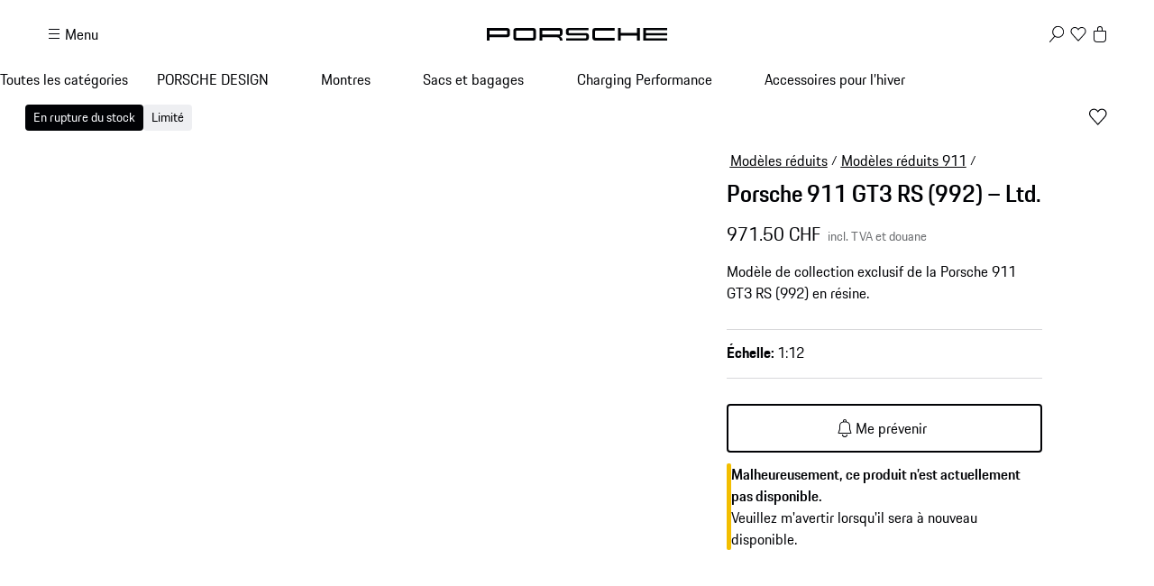

--- FILE ---
content_type: text/html; charset=utf-8
request_url: https://shop.porsche.com/ch/fr-CH/p/porsche-911-gt3-rs-992-ltd-P-WAP0231550P003/WAP0231550P003
body_size: 66422
content:
<!DOCTYPE html><html lang="en-US" class="_1c9ck040 _1c9ck042m"><head><meta charSet="utf-8"/><meta name="viewport" content="width=device-width, initial-scale=1"/><link rel="preload" href="https://cdn.ui.porsche.com/porsche-design-system/fonts/porsche-next-latin-regular.b8f1c20.woff2" as="font" crossorigin="" type="font/woff2"/><link rel="preload" href="https://cdn.ui.porsche.com/porsche-design-system/fonts/porsche-next-latin-semi-bold.b5f6fca.woff2" as="font" crossorigin="" type="font/woff2"/><link rel="preload" as="image" imageSrcSet="/_next/image?url=https%3A%2F%2Fassets-prod.porsche.com%2Fassets%2F68e021a0-1ef6-4d22-8095-485c8990c269.webp&amp;w=640&amp;q=75 640w, /_next/image?url=https%3A%2F%2Fassets-prod.porsche.com%2Fassets%2F68e021a0-1ef6-4d22-8095-485c8990c269.webp&amp;w=750&amp;q=75 750w, /_next/image?url=https%3A%2F%2Fassets-prod.porsche.com%2Fassets%2F68e021a0-1ef6-4d22-8095-485c8990c269.webp&amp;w=828&amp;q=75 828w, /_next/image?url=https%3A%2F%2Fassets-prod.porsche.com%2Fassets%2F68e021a0-1ef6-4d22-8095-485c8990c269.webp&amp;w=1080&amp;q=75 1080w, /_next/image?url=https%3A%2F%2Fassets-prod.porsche.com%2Fassets%2F68e021a0-1ef6-4d22-8095-485c8990c269.webp&amp;w=1200&amp;q=75 1200w, /_next/image?url=https%3A%2F%2Fassets-prod.porsche.com%2Fassets%2F68e021a0-1ef6-4d22-8095-485c8990c269.webp&amp;w=1920&amp;q=75 1920w, /_next/image?url=https%3A%2F%2Fassets-prod.porsche.com%2Fassets%2F68e021a0-1ef6-4d22-8095-485c8990c269.webp&amp;w=2200&amp;q=75 2200w, /_next/image?url=https%3A%2F%2Fassets-prod.porsche.com%2Fassets%2F68e021a0-1ef6-4d22-8095-485c8990c269.webp&amp;w=2560&amp;q=75 2560w" imageSizes="100vw"/><link rel="stylesheet" href="/_next/static/css/4bae4261e215919d.css?dpl=dpl_G23Dd8uKHuPXgRuNvQq7B34s6dVD" data-precedence="next"/><link rel="stylesheet" href="/_next/static/css/a5f4e572a5ee1adb.css?dpl=dpl_G23Dd8uKHuPXgRuNvQq7B34s6dVD" data-precedence="next"/><link rel="stylesheet" href="/_next/static/css/1d46836718945270.css?dpl=dpl_G23Dd8uKHuPXgRuNvQq7B34s6dVD" data-precedence="next"/><link rel="stylesheet" href="/_next/static/css/fcc6bc2597cba782.css?dpl=dpl_G23Dd8uKHuPXgRuNvQq7B34s6dVD" data-precedence="next"/><link rel="stylesheet" href="/_next/static/css/0a6b86f1806ab662.css?dpl=dpl_G23Dd8uKHuPXgRuNvQq7B34s6dVD" data-precedence="next"/><link rel="stylesheet" href="/_next/static/css/4daed94d54db08cf.css?dpl=dpl_G23Dd8uKHuPXgRuNvQq7B34s6dVD" data-precedence="next"/><link rel="stylesheet" href="/_next/static/css/70137468de914f4f.css?dpl=dpl_G23Dd8uKHuPXgRuNvQq7B34s6dVD" data-precedence="next"/><link rel="stylesheet" href="/_next/static/css/441857eb73002917.css?dpl=dpl_G23Dd8uKHuPXgRuNvQq7B34s6dVD" data-precedence="next"/><link rel="stylesheet" href="/_next/static/css/c11987cfcf89d6bd.css?dpl=dpl_G23Dd8uKHuPXgRuNvQq7B34s6dVD" data-precedence="next"/><link rel="stylesheet" href="/_next/static/css/05d2e06133852062.css?dpl=dpl_G23Dd8uKHuPXgRuNvQq7B34s6dVD" data-precedence="next"/><link rel="stylesheet" href="/_next/static/css/dc9f644e237668c2.css?dpl=dpl_G23Dd8uKHuPXgRuNvQq7B34s6dVD" data-precedence="next"/><link rel="stylesheet" href="/_next/static/css/44c098bbf7e76b2d.css?dpl=dpl_G23Dd8uKHuPXgRuNvQq7B34s6dVD" data-precedence="next"/><link rel="stylesheet" href="/_next/static/css/f6e836b55d57edac.css?dpl=dpl_G23Dd8uKHuPXgRuNvQq7B34s6dVD" data-precedence="next"/><link rel="stylesheet" href="/_next/static/css/d58540d92facd27d.css?dpl=dpl_G23Dd8uKHuPXgRuNvQq7B34s6dVD" data-precedence="next"/><link rel="stylesheet" href="/_next/static/css/e8887de05e88ffbf.css?dpl=dpl_G23Dd8uKHuPXgRuNvQq7B34s6dVD" data-precedence="next"/><link rel="stylesheet" href="/_next/static/css/2891fe8ab138b724.css?dpl=dpl_G23Dd8uKHuPXgRuNvQq7B34s6dVD" data-precedence="next"/><link rel="stylesheet" href="/_next/static/css/2d422a5a16272755.css?dpl=dpl_G23Dd8uKHuPXgRuNvQq7B34s6dVD" data-precedence="next"/><link rel="stylesheet" href="/_next/static/css/87ec8f156ce9a98a.css?dpl=dpl_G23Dd8uKHuPXgRuNvQq7B34s6dVD" data-precedence="next"/><link rel="stylesheet" href="/_next/static/css/38521fa8e40d607f.css?dpl=dpl_G23Dd8uKHuPXgRuNvQq7B34s6dVD" data-precedence="next"/><link rel="stylesheet" href="/_next/static/css/a71a5d3791d79118.css?dpl=dpl_G23Dd8uKHuPXgRuNvQq7B34s6dVD" data-precedence="next"/><link rel="stylesheet" href="/_next/static/css/519d44e887fc1cf2.css?dpl=dpl_G23Dd8uKHuPXgRuNvQq7B34s6dVD" data-precedence="next"/><link rel="stylesheet" href="/_next/static/css/4660003ace76083b.css?dpl=dpl_G23Dd8uKHuPXgRuNvQq7B34s6dVD" data-precedence="next"/><link rel="stylesheet" href="/_next/static/css/4be7d7cd55ce53b9.css?dpl=dpl_G23Dd8uKHuPXgRuNvQq7B34s6dVD" data-precedence="next"/><link rel="stylesheet" href="/_next/static/css/d76bae6e3caeb4ec.css?dpl=dpl_G23Dd8uKHuPXgRuNvQq7B34s6dVD" data-precedence="next"/><link rel="stylesheet" href="/_next/static/css/45056281339c7251.css?dpl=dpl_G23Dd8uKHuPXgRuNvQq7B34s6dVD" data-precedence="next"/><link rel="stylesheet" href="/_next/static/css/dd4d47d5c8a8846e.css?dpl=dpl_G23Dd8uKHuPXgRuNvQq7B34s6dVD" data-precedence="next"/><link rel="stylesheet" href="/_next/static/css/9d5b39960e012f96.css?dpl=dpl_G23Dd8uKHuPXgRuNvQq7B34s6dVD" data-precedence="next"/><link rel="stylesheet" href="/_next/static/css/c1c34f75b5af0574.css?dpl=dpl_G23Dd8uKHuPXgRuNvQq7B34s6dVD" data-precedence="next"/><link rel="stylesheet" href="/_next/static/css/6d15f68be760b957.css?dpl=dpl_G23Dd8uKHuPXgRuNvQq7B34s6dVD" data-precedence="next"/><link rel="stylesheet" href="/_next/static/css/1d303b4d8b670881.css?dpl=dpl_G23Dd8uKHuPXgRuNvQq7B34s6dVD" data-precedence="next"/><link rel="stylesheet" href="/_next/static/css/c8ea36e540500ded.css?dpl=dpl_G23Dd8uKHuPXgRuNvQq7B34s6dVD" data-precedence="next"/><link rel="stylesheet" href="/_next/static/css/0c833d883b13151d.css?dpl=dpl_G23Dd8uKHuPXgRuNvQq7B34s6dVD" data-precedence="next"/><link rel="stylesheet" href="/_next/static/css/614dfb37dda297a4.css?dpl=dpl_G23Dd8uKHuPXgRuNvQq7B34s6dVD" data-precedence="next"/><link rel="stylesheet" href="/_next/static/css/32a4bdb0796eb204.css?dpl=dpl_G23Dd8uKHuPXgRuNvQq7B34s6dVD" data-precedence="next"/><link rel="stylesheet" href="/_next/static/css/a7f96b4d9d50f16c.css?dpl=dpl_G23Dd8uKHuPXgRuNvQq7B34s6dVD" data-precedence="next"/><link rel="stylesheet" href="/_next/static/css/6b55e0cb884838d6.css?dpl=dpl_G23Dd8uKHuPXgRuNvQq7B34s6dVD" data-precedence="next"/><link rel="stylesheet" href="/_next/static/css/3d7bf0f3c4c1a6d3.css?dpl=dpl_G23Dd8uKHuPXgRuNvQq7B34s6dVD" data-precedence="next"/><link rel="stylesheet" href="/_next/static/css/cbc35a8a0c0fdc1c.css?dpl=dpl_G23Dd8uKHuPXgRuNvQq7B34s6dVD" data-precedence="next"/><link rel="stylesheet" href="/_next/static/css/198644e6a170f47e.css?dpl=dpl_G23Dd8uKHuPXgRuNvQq7B34s6dVD" data-precedence="next"/><link rel="stylesheet" href="/_next/static/css/5230fa37ea1f3fb4.css?dpl=dpl_G23Dd8uKHuPXgRuNvQq7B34s6dVD" data-precedence="next"/><link rel="preload" as="script" fetchPriority="low" href="/_next/static/chunks/webpack-1b94fb043ceef532.js?dpl=dpl_G23Dd8uKHuPXgRuNvQq7B34s6dVD"/><script src="/_next/static/chunks/87c73c54-b4042673fff4d1f7.js?dpl=dpl_G23Dd8uKHuPXgRuNvQq7B34s6dVD" async=""></script><script src="/_next/static/chunks/2074-00f43b35f6b89171.js?dpl=dpl_G23Dd8uKHuPXgRuNvQq7B34s6dVD" async=""></script><script src="/_next/static/chunks/main-app-07015285f9f11966.js?dpl=dpl_G23Dd8uKHuPXgRuNvQq7B34s6dVD" async=""></script><script src="/_next/static/chunks/7813-b830a6448492be6d.js?dpl=dpl_G23Dd8uKHuPXgRuNvQq7B34s6dVD" async=""></script><script src="/_next/static/chunks/app/%5BmarketplaceId%5D/%5BlocaleId%5D/%40header/error-88aaed465f5925c3.js?dpl=dpl_G23Dd8uKHuPXgRuNvQq7B34s6dVD" async=""></script><script src="/_next/static/chunks/7643-2a7d1d36ffa0cc6d.js?dpl=dpl_G23Dd8uKHuPXgRuNvQq7B34s6dVD" async=""></script><script src="/_next/static/chunks/217-674757ee9aeb616a.js?dpl=dpl_G23Dd8uKHuPXgRuNvQq7B34s6dVD" async=""></script><script src="/_next/static/chunks/186-3607d406f6ea1f71.js?dpl=dpl_G23Dd8uKHuPXgRuNvQq7B34s6dVD" async=""></script><script src="/_next/static/chunks/3027-5ea5e01301fd7955.js?dpl=dpl_G23Dd8uKHuPXgRuNvQq7B34s6dVD" async=""></script><script src="/_next/static/chunks/8689-ed04f38c8b70a3e0.js?dpl=dpl_G23Dd8uKHuPXgRuNvQq7B34s6dVD" async=""></script><script src="/_next/static/chunks/2483-a6cbf274187015ff.js?dpl=dpl_G23Dd8uKHuPXgRuNvQq7B34s6dVD" async=""></script><script src="/_next/static/chunks/4184-ae1d7ce73263ca2d.js?dpl=dpl_G23Dd8uKHuPXgRuNvQq7B34s6dVD" async=""></script><script src="/_next/static/chunks/2126-424a46f527abe428.js?dpl=dpl_G23Dd8uKHuPXgRuNvQq7B34s6dVD" async=""></script><script src="/_next/static/chunks/3679-91256ce5f6951390.js?dpl=dpl_G23Dd8uKHuPXgRuNvQq7B34s6dVD" async=""></script><script src="/_next/static/chunks/8116-908aaf06675dadba.js?dpl=dpl_G23Dd8uKHuPXgRuNvQq7B34s6dVD" async=""></script><script src="/_next/static/chunks/5801-0f6fc43c43c78c5c.js?dpl=dpl_G23Dd8uKHuPXgRuNvQq7B34s6dVD" async=""></script><script src="/_next/static/chunks/app/%5BmarketplaceId%5D/%5BlocaleId%5D/page-ba61a6e7a5319532.js?dpl=dpl_G23Dd8uKHuPXgRuNvQq7B34s6dVD" async=""></script><script src="/_next/static/chunks/8260-25a4ca4968c0d9f4.js?dpl=dpl_G23Dd8uKHuPXgRuNvQq7B34s6dVD" async=""></script><script src="/_next/static/chunks/app/layout-06d84ee80e192876.js?dpl=dpl_G23Dd8uKHuPXgRuNvQq7B34s6dVD" async=""></script><script src="/_next/static/chunks/5140-d5067585bc6e7701.js?dpl=dpl_G23Dd8uKHuPXgRuNvQq7B34s6dVD" async=""></script><script src="/_next/static/chunks/5728-2c5ca9b8b1fd1e54.js?dpl=dpl_G23Dd8uKHuPXgRuNvQq7B34s6dVD" async=""></script><script src="/_next/static/chunks/1493-1f6510f9ad1867c4.js?dpl=dpl_G23Dd8uKHuPXgRuNvQq7B34s6dVD" async=""></script><script src="/_next/static/chunks/app/%5BmarketplaceId%5D/%5BlocaleId%5D/layout-9e09207ff9835e19.js?dpl=dpl_G23Dd8uKHuPXgRuNvQq7B34s6dVD" async=""></script><script src="/_next/static/chunks/72f993e1-fda82c24b99e68bc.js?dpl=dpl_G23Dd8uKHuPXgRuNvQq7B34s6dVD" async=""></script><script src="/_next/static/chunks/649663ef-629340f306a872d4.js?dpl=dpl_G23Dd8uKHuPXgRuNvQq7B34s6dVD" async=""></script><script src="/_next/static/chunks/6937-b1fc5f9ad6c15bd1.js?dpl=dpl_G23Dd8uKHuPXgRuNvQq7B34s6dVD" async=""></script><script src="/_next/static/chunks/9442-c820b67c5938ea10.js?dpl=dpl_G23Dd8uKHuPXgRuNvQq7B34s6dVD" async=""></script><script src="/_next/static/chunks/7102-ff1eff1f7b89d428.js?dpl=dpl_G23Dd8uKHuPXgRuNvQq7B34s6dVD" async=""></script><script src="/_next/static/chunks/app/not-found-fa9739ae408877c5.js?dpl=dpl_G23Dd8uKHuPXgRuNvQq7B34s6dVD" async=""></script><script src="/_next/static/chunks/app/%5BmarketplaceId%5D/%5BlocaleId%5D/%40header/%5B...otherPages%5D/page-727c3c783698b947.js?dpl=dpl_G23Dd8uKHuPXgRuNvQq7B34s6dVD" async=""></script><script src="/_next/static/chunks/app/%5BmarketplaceId%5D/%5BlocaleId%5D/error-73f055abeeef2054.js?dpl=dpl_G23Dd8uKHuPXgRuNvQq7B34s6dVD" async=""></script><script src="/_next/static/chunks/2839-d69f6cf53c22f80d.js?dpl=dpl_G23Dd8uKHuPXgRuNvQq7B34s6dVD" async=""></script><script src="/_next/static/chunks/app/%5BmarketplaceId%5D/%5BlocaleId%5D/p/%5Bslug%5D/%5BvariantSku%5D/page-7a67abad2946cb98.js?dpl=dpl_G23Dd8uKHuPXgRuNvQq7B34s6dVD" async=""></script><link rel="preload" href="https://cdn.ui.porsche.com/porsche-design-system/components/porsche-design-system.v3.31.0.2455cdfb4dfcc42e5299.js" as="script" crossorigin=""/><link rel="preload" href="https://cdn.matomo.cloud/porsche.matomo.cloud/matomo.js" as="script"/><link rel="preload" href="https://www.porsche.com/all/usercentrics/udg-uc-sdk.min.js" as="script"/><link rel="preload" href="/_next/static/css/74ceb9fe34fabfcb.css?dpl=dpl_G23Dd8uKHuPXgRuNvQq7B34s6dVD" as="style"/><link rel="preload" href="https://cdn.ui.porsche.com/porsche-design-system/fonts/porsche-next-latin-regular.b8f1c20.woff2" as="font" type="font/woff2" crossorigin=""/><link rel="preload" href="https://cdn.ui.porsche.com/porsche-design-system/fonts/porsche-next-latin-semi-bold.b5f6fca.woff2" as="font" type="font/woff2" crossorigin=""/><link rel="preload" href="https://cdn.ui.porsche.com/porsche-design-system/components/porsche-design-system.v3.31.0.2455cdfb4dfcc42e5299.js" as="script" crossorigin=""/><link rel="prefetch" href="https://cdn.ui.porsche.com/porsche-design-system/icons/arrow-right.872716b.svg" as="image" type="image/svg+xml" crossorigin=""/><meta name="theme-color" content="#FFF" media="(prefers-color-scheme:light)"/><meta name="theme-color" content="#0E1418" media="(prefers-color-scheme:dark)"/><meta name="mobile-web-app-capable" content="yes"/><meta name="apple-mobile-web-app-status-bar-style" content="default"/><meta name="apple-mobile-web-app-title" content="Porsche Shop"/><meta name="msapplication-TileImage" content="https://cdn.ui.porsche.com/porsche-design-system/meta-icons/mstile-270x270.f58081f.png"/><meta name="msapplication-TileColor" content="#FFF"/><link rel="icon" sizes="any" href="https://cdn.ui.porsche.com/porsche-design-system/meta-icons/favicon.ed9a926.ico"/><link rel="icon" type="image/png" sizes="32x32" href="https://cdn.ui.porsche.com/porsche-design-system/meta-icons/favicon-32x32.d42ac28.png"/><link rel="apple-touch-icon" href="https://cdn.ui.porsche.com/porsche-design-system/meta-icons/apple-touch-icon-180x180.bdf11cc.png"/><link rel="manifest" href="https://cdn.ui.porsche.com/porsche-design-system/meta-icons/manifest.b904b15.webmanifest"/><title>Porsche 911 GT3 RS (992) – Ltd. | PORSCHE SHOP</title><meta name="robots" content="index, follow"/><link rel="canonical" href="https://shop.porsche.com/ch/fr-CH/p/porsche-911-gt3-rs-992-ltd-P-WAP0231550P003/WAP0231550P003"/><link rel="alternate" hrefLang="de-LU" href="https://shop.porsche.com/lu/de-LU/p/porsche-911-gt3-rs-992-ltd-P-WAP0231550P003/WAP0231550P003"/><link rel="alternate" hrefLang="fr-LU" href="https://shop.porsche.com/lu/fr-LU/p/porsche-911-gt3-rs-992-ltd-P-WAP0231550P003/WAP0231550P003"/><link rel="alternate" hrefLang="en-CH" href="https://shop.porsche.com/ch/en-CH/p/porsche-911-gt3-rs-992-ltd-P-WAP0231550P003/WAP0231550P003"/><link rel="alternate" hrefLang="fr-CH" href="https://shop.porsche.com/ch/fr-CH/p/porsche-911-gt3-rs-992-ltd-P-WAP0231550P003/WAP0231550P003"/><link rel="alternate" hrefLang="de-CH" href="https://shop.porsche.com/ch/de-CH/p/porsche-911-gt3-rs-992-ltd-P-WAP0231550P003/WAP0231550P003"/><link rel="alternate" hrefLang="it-CH" href="https://shop.porsche.com/ch/it-CH/p/porsche-911-gt3-rs-992-ltd-P-WAP0231550P003/WAP0231550P003"/><link rel="alternate" hrefLang="de-DE" href="https://shop.porsche.com/de/de-DE/p/porsche-911-gt3-rs-992-ltd-P-WAP0231550P003/WAP0231550P003"/><link rel="alternate" hrefLang="fr-FR" href="https://shop.porsche.com/fr/fr-FR/p/porsche-911-gt3-rs-992-ltd-P-WAP0231550P003/WAP0231550P003"/><link rel="alternate" hrefLang="en-US" href="https://shop.porsche.com/us/en-US/p/porsche-911-gt3-rs-992-ltd-P-WAP0231550P003/WAP0231550P003"/><link rel="alternate" hrefLang="sk-SK" href="https://shop.porsche.com/sk/sk-SK/p/porsche-911-gt3-rs-992-ltd-P-WAP0231550P003/WAP0231550P003"/><link rel="alternate" hrefLang="en-SK" href="https://shop.porsche.com/sk/en-SK/p/porsche-911-gt3-rs-992-ltd-P-WAP0231550P003/WAP0231550P003"/><link rel="alternate" hrefLang="en-MT" href="https://shop.porsche.com/mt/en-MT/p/porsche-911-gt3-rs-992-ltd-P-WAP0231550P003/WAP0231550P003"/><link rel="alternate" hrefLang="fr-MC" href="https://shop.porsche.com/mc/fr-MC/p/porsche-911-gt3-rs-992-ltd-P-WAP0231550P003/WAP0231550P003"/><link rel="alternate" hrefLang="en-IE" href="https://shop.porsche.com/ie/en-IE/p/porsche-911-gt3-rs-992-ltd-P-WAP0231550P003/WAP0231550P003"/><link rel="alternate" hrefLang="fi-FI" href="https://shop.porsche.com/fi/fi-FI/p/porsche-911-gt3-rs-992-ltd-P-WAP0231550P003/WAP0231550P003"/><link rel="alternate" hrefLang="en-FI" href="https://shop.porsche.com/fi/en-FI/p/porsche-911-gt3-rs-992-ltd-P-WAP0231550P003/WAP0231550P003"/><link rel="alternate" hrefLang="en-RO" href="https://shop.porsche.com/ro/en-RO/p/porsche-911-gt3-rs-992-ltd-P-WAP0231550P003/WAP0231550P003"/><link rel="alternate" hrefLang="ro-RO" href="https://shop.porsche.com/ro/ro-RO/p/porsche-911-gt3-rs-992-ltd-P-WAP0231550P003/WAP0231550P003"/><link rel="alternate" hrefLang="lv-LV" href="https://shop.porsche.com/lv/lv-LV/p/porsche-911-gt3-rs-992-ltd-P-WAP0231550P003/WAP0231550P003"/><link rel="alternate" hrefLang="en-LV" href="https://shop.porsche.com/lv/en-LV/p/porsche-911-gt3-rs-992-ltd-P-WAP0231550P003/WAP0231550P003"/><link rel="alternate" hrefLang="lt-LT" href="https://shop.porsche.com/lt/lt-LT/p/porsche-911-gt3-rs-992-ltd-P-WAP0231550P003/WAP0231550P003"/><link rel="alternate" hrefLang="en-LT" href="https://shop.porsche.com/lt/en-LT/p/porsche-911-gt3-rs-992-ltd-P-WAP0231550P003/WAP0231550P003"/><link rel="alternate" hrefLang="en-EE" href="https://shop.porsche.com/ee/en-EE/p/porsche-911-gt3-rs-992-ltd-P-WAP0231550P003/WAP0231550P003"/><link rel="alternate" hrefLang="en-BG" href="https://shop.porsche.com/bg/en-BG/p/porsche-911-gt3-rs-992-ltd-P-WAP0231550P003/WAP0231550P003"/><link rel="alternate" hrefLang="sl-SI" href="https://shop.porsche.com/si/sl-SI/p/porsche-911-gt3-rs-992-ltd-P-WAP0231550P003/WAP0231550P003"/><link rel="alternate" hrefLang="en-SI" href="https://shop.porsche.com/si/en-SI/p/porsche-911-gt3-rs-992-ltd-P-WAP0231550P003/WAP0231550P003"/><link rel="alternate" hrefLang="de-AT" href="https://shop.porsche.com/at/de-AT/p/porsche-911-gt3-rs-992-ltd-P-WAP0231550P003/WAP0231550P003"/><link rel="alternate" hrefLang="it-IT" href="https://shop.porsche.com/it/it-IT/p/porsche-911-gt3-rs-992-ltd-P-WAP0231550P003/WAP0231550P003"/><link rel="alternate" hrefLang="en-GB" href="https://shop.porsche.com/gb/en-GB/p/porsche-911-gt3-rs-992-ltd-P-WAP0231550P003/WAP0231550P003"/><link rel="alternate" hrefLang="es-ES" href="https://shop.porsche.com/es/es-ES/p/porsche-911-gt3-rs-992-ltd-P-WAP0231550P003/WAP0231550P003"/><link rel="alternate" hrefLang="pt-PT" href="https://shop.porsche.com/pt/pt-PT/p/porsche-911-gt3-rs-992-ltd-P-WAP0231550P003/WAP0231550P003"/><link rel="alternate" hrefLang="fr-BE" href="https://shop.porsche.com/be/fr-BE/p/porsche-911-gt3-rs-992-ltd-P-WAP0231550P003/WAP0231550P003"/><meta name="google-site-verification" content="9fsX34pEblJUXvmy2NviWLp7wis2e5ICkJ-7_KiWMEs"/><meta property="og:title" content="Porsche 911 GT3 RS (992) – Ltd. | PORSCHE SHOP"/><meta property="og:url" content="https://shop.porsche.com/ch/fr-CH/p/porsche-911-gt3-rs-992-ltd-P-WAP0231550P003/WAP0231550P003"/><meta property="og:site_name" content="PORSCHE SHOP"/><meta property="og:image" content="https://assets-prod.porsche.com/assets/ad74dee6-a3d3-4455-b8ef-3f6dab0df8cd.webp"/><meta name="twitter:card" content="summary_large_image"/><meta name="twitter:title" content="Porsche 911 GT3 RS (992) – Ltd. | PORSCHE SHOP"/><meta name="twitter:image" content="https://assets-prod.porsche.com/assets/ad74dee6-a3d3-4455-b8ef-3f6dab0df8cd.webp"/><style data-pds-initial-styles="">html,body{margin:0;padding:0;font-family:'Porsche Next','Arial Narrow',Arial,'Heiti SC',SimHei,sans-serif;line-height:calc(6px + 2.125ex);letter-spacing:normal;text-size-adjust:none;-webkit-text-size-adjust:none}:is(sl-p-accordion,sl-p-banner,sl-p-button,sl-p-button-group,sl-p-button-pure,sl-p-button-tile,sl-p-canvas,sl-p-carousel,sl-p-checkbox,sl-p-checkbox-wrapper,sl-p-content-wrapper,sl-p-crest,sl-p-display,sl-p-divider,sl-p-drilldown,sl-p-drilldown-item,sl-p-drilldown-link,sl-p-fieldset,sl-p-fieldset-wrapper,sl-p-flag,sl-p-flex,sl-p-flex-item,sl-p-flyout,sl-p-grid,sl-p-grid-item,sl-p-heading,sl-p-headline,sl-p-icon,sl-p-inline-notification,sl-p-input-date,sl-p-input-email,sl-p-input-number,sl-p-input-password,sl-p-input-search,sl-p-input-tel,sl-p-input-text,sl-p-input-time,sl-p-input-url,sl-p-link,sl-p-link-pure,sl-p-link-social,sl-p-link-tile,sl-p-link-tile-model-signature,sl-p-link-tile-product,sl-p-marque,sl-p-modal,sl-p-model-signature,sl-p-multi-select,sl-p-multi-select-option,sl-p-optgroup,sl-p-pagination,sl-p-pin-code,sl-p-popover,sl-p-radio-button-wrapper,sl-p-radio-group,sl-p-radio-group-option,sl-p-scroller,sl-p-segmented-control,sl-p-segmented-control-item,sl-p-select,sl-p-select-option,sl-p-select-wrapper,sl-p-sheet,sl-p-spinner,sl-p-stepper-horizontal,sl-p-stepper-horizontal-item,sl-p-switch,sl-p-table,sl-p-table-body,sl-p-table-cell,sl-p-table-head,sl-p-table-head-cell,sl-p-table-head-row,sl-p-table-row,sl-p-tabs,sl-p-tabs-bar,sl-p-tabs-item,sl-p-tag,sl-p-tag-dismissible,sl-p-text,sl-p-text-field-wrapper,sl-p-text-list,sl-p-text-list-item,sl-p-textarea,sl-p-textarea-wrapper,sl-p-toast,sl-p-wordmark,uc-p-accordion,uc-p-banner,uc-p-button,uc-p-button-group,uc-p-button-pure,uc-p-button-tile,uc-p-canvas,uc-p-carousel,uc-p-checkbox,uc-p-checkbox-wrapper,uc-p-content-wrapper,uc-p-crest,uc-p-display,uc-p-divider,uc-p-drilldown,uc-p-drilldown-item,uc-p-drilldown-link,uc-p-fieldset,uc-p-fieldset-wrapper,uc-p-flag,uc-p-flex,uc-p-flex-item,uc-p-flyout,uc-p-grid,uc-p-grid-item,uc-p-heading,uc-p-headline,uc-p-icon,uc-p-inline-notification,uc-p-input-date,uc-p-input-email,uc-p-input-number,uc-p-input-password,uc-p-input-search,uc-p-input-tel,uc-p-input-text,uc-p-input-time,uc-p-input-url,uc-p-link,uc-p-link-pure,uc-p-link-social,uc-p-link-tile,uc-p-link-tile-model-signature,uc-p-link-tile-product,uc-p-marque,uc-p-modal,uc-p-model-signature,uc-p-multi-select,uc-p-multi-select-option,uc-p-optgroup,uc-p-pagination,uc-p-pin-code,uc-p-popover,uc-p-radio-button-wrapper,uc-p-radio-group,uc-p-radio-group-option,uc-p-scroller,uc-p-segmented-control,uc-p-segmented-control-item,uc-p-select,uc-p-select-option,uc-p-select-wrapper,uc-p-sheet,uc-p-spinner,uc-p-stepper-horizontal,uc-p-stepper-horizontal-item,uc-p-switch,uc-p-table,uc-p-table-body,uc-p-table-cell,uc-p-table-head,uc-p-table-head-cell,uc-p-table-head-row,uc-p-table-row,uc-p-tabs,uc-p-tabs-bar,uc-p-tabs-item,uc-p-tag,uc-p-tag-dismissible,uc-p-text,uc-p-text-field-wrapper,uc-p-text-list,uc-p-text-list-item,uc-p-textarea,uc-p-textarea-wrapper,uc-p-toast,uc-p-wordmark,phn-p-accordion,phn-p-banner,phn-p-button,phn-p-button-group,phn-p-button-pure,phn-p-button-tile,phn-p-canvas,phn-p-carousel,phn-p-checkbox,phn-p-checkbox-wrapper,phn-p-content-wrapper,phn-p-crest,phn-p-display,phn-p-divider,phn-p-drilldown,phn-p-drilldown-item,phn-p-drilldown-link,phn-p-fieldset,phn-p-fieldset-wrapper,phn-p-flag,phn-p-flex,phn-p-flex-item,phn-p-flyout,phn-p-grid,phn-p-grid-item,phn-p-heading,phn-p-headline,phn-p-icon,phn-p-inline-notification,phn-p-input-date,phn-p-input-email,phn-p-input-number,phn-p-input-password,phn-p-input-search,phn-p-input-tel,phn-p-input-text,phn-p-input-time,phn-p-input-url,phn-p-link,phn-p-link-pure,phn-p-link-social,phn-p-link-tile,phn-p-link-tile-model-signature,phn-p-link-tile-product,phn-p-marque,phn-p-modal,phn-p-model-signature,phn-p-multi-select,phn-p-multi-select-option,phn-p-optgroup,phn-p-pagination,phn-p-pin-code,phn-p-popover,phn-p-radio-button-wrapper,phn-p-radio-group,phn-p-radio-group-option,phn-p-scroller,phn-p-segmented-control,phn-p-segmented-control-item,phn-p-select,phn-p-select-option,phn-p-select-wrapper,phn-p-sheet,phn-p-spinner,phn-p-stepper-horizontal,phn-p-stepper-horizontal-item,phn-p-switch,phn-p-table,phn-p-table-body,phn-p-table-cell,phn-p-table-head,phn-p-table-head-cell,phn-p-table-head-row,phn-p-table-row,phn-p-tabs,phn-p-tabs-bar,phn-p-tabs-item,phn-p-tag,phn-p-tag-dismissible,phn-p-text,phn-p-text-field-wrapper,phn-p-text-list,phn-p-text-list-item,phn-p-textarea,phn-p-textarea-wrapper,phn-p-toast,phn-p-wordmark):not(:defined,.ssr,[data-ssr]){visibility:hidden}</style><style data-pds-font-face-styles="">@font-face{font-family:Porsche Next;font-style:normal;font-weight:700;src:url('https://cdn.ui.porsche.com/porsche-design-system/fonts/porsche-next-arabic-bold.1796b39.woff2') format('woff2');unicode-range:U+0600-0671,U+06A1,U+06A4,U+06BA,U+06CC,U+06D5,U+06F8,U+06F9;font-display:swap}@font-face{font-family:Porsche Next;font-style:normal;font-weight:400;src:url('https://cdn.ui.porsche.com/porsche-design-system/fonts/porsche-next-arabic-regular.413b375.woff2') format('woff2');unicode-range:U+0600-0671,U+06A1,U+06A4,U+06BA,U+06CC,U+06D5,U+06F8,U+06F9;font-display:swap}@font-face{font-family:Porsche Next;font-style:normal;font-weight:700;src:url('https://cdn.ui.porsche.com/porsche-design-system/fonts/porsche-next-cyril-bold.4cb90bb.woff2') format('woff2');unicode-range:U+0400-04FF;font-display:swap}@font-face{font-family:Porsche Next;font-style:normal;font-weight:400;src:url('https://cdn.ui.porsche.com/porsche-design-system/fonts/porsche-next-cyril-regular.b845952.woff2') format('woff2');unicode-range:U+0400-04FF;font-display:swap}@font-face{font-family:Porsche Next;font-style:normal;font-weight:600;src:url('https://cdn.ui.porsche.com/porsche-design-system/fonts/porsche-next-cyril-semi-bold.378f7d5.woff2') format('woff2');unicode-range:U+0400-04FF;font-display:swap}@font-face{font-family:Porsche Next;font-style:normal;font-weight:700;src:url('https://cdn.ui.porsche.com/porsche-design-system/fonts/porsche-next-greek-bold.d2546b1.woff2') format('woff2');unicode-range:U+0370-03FF;font-display:swap}@font-face{font-family:Porsche Next;font-style:normal;font-weight:400;src:url('https://cdn.ui.porsche.com/porsche-design-system/fonts/porsche-next-greek-regular.0b3d9b3.woff2') format('woff2');unicode-range:U+0370-03FF;font-display:swap}@font-face{font-family:Porsche Next;font-style:normal;font-weight:600;src:url('https://cdn.ui.porsche.com/porsche-design-system/fonts/porsche-next-greek-semi-bold.f3a9ae0.woff2') format('woff2');unicode-range:U+0370-03FF;font-display:swap}@font-face{font-family:Porsche Next;font-style:normal;font-weight:700;src:url('https://cdn.ui.porsche.com/porsche-design-system/fonts/porsche-next-latin-bold.0fbdc6d.woff2') format('woff2');unicode-range:U+0020-007F,U+0080-00FF,U+0100-017F,U+0180-024F,U+0250-02AF,U+02B0-02FF,U+0300-036F,U+1E00-1EFF,U+2000-206F,U+2070-209F,U+20A0-20CF,U+2100-214F,U+2150-218F,U+2190-21FF,U+2200-22FF,U+25A0-25FF,U+2600-26FF,U+FB00-FB4F,U+FE70-FEFF;font-display:swap}@font-face{font-family:Porsche Next;font-style:normal;font-weight:400;src:url('https://cdn.ui.porsche.com/porsche-design-system/fonts/porsche-next-latin-regular.b8f1c20.woff2') format('woff2');unicode-range:U+0020-007F,U+0080-00FF,U+0100-017F,U+0180-024F,U+0250-02AF,U+02B0-02FF,U+0300-036F,U+1E00-1EFF,U+2000-206F,U+2070-209F,U+20A0-20CF,U+2100-214F,U+2150-218F,U+2190-21FF,U+2200-22FF,U+25A0-25FF,U+2600-26FF,U+FB00-FB4F,U+FE70-FEFF;font-display:swap}@font-face{font-family:Porsche Next;font-style:normal;font-weight:600;src:url('https://cdn.ui.porsche.com/porsche-design-system/fonts/porsche-next-latin-semi-bold.b5f6fca.woff2') format('woff2');unicode-range:U+0020-007F,U+0080-00FF,U+0100-017F,U+0180-024F,U+0250-02AF,U+02B0-02FF,U+0300-036F,U+1E00-1EFF,U+2000-206F,U+2070-209F,U+20A0-20CF,U+2100-214F,U+2150-218F,U+2190-21FF,U+2200-22FF,U+25A0-25FF,U+2600-26FF,U+FB00-FB4F,U+FE70-FEFF;font-display:swap}@font-face{font-family:Porsche Next;font-style:normal;font-weight:700;src:url('https://cdn.ui.porsche.com/porsche-design-system/fonts/porsche-next-pashto-bold.f30f194.woff2') format('woff2');unicode-range:U+067C,U+067E,U+0681,U+0682,U+0685,U+0686,U+0689,U+067C,U+0693,U+0696,U+0698,U+069A,U+06A9,U+06AB,U+06AF,U+06BC,U+06CD,U+06D0;font-display:swap}@font-face{font-family:Porsche Next;font-style:normal;font-weight:400;src:url('https://cdn.ui.porsche.com/porsche-design-system/fonts/porsche-next-pashto-regular.3989814.woff2') format('woff2');unicode-range:U+067C,U+067E,U+0681,U+0682,U+0685,U+0686,U+0689,U+067C,U+0693,U+0696,U+0698,U+069A,U+06A9,U+06AB,U+06AF,U+06BC,U+06CD,U+06D0;font-display:swap}@font-face{font-family:Porsche Next;font-style:normal;font-weight:700;src:url('https://cdn.ui.porsche.com/porsche-design-system/fonts/porsche-next-thai-bold.b9e9f23.woff2') format('woff2');unicode-range:U+0E00-0E7F;font-display:swap}@font-face{font-family:Porsche Next;font-style:normal;font-weight:400;src:url('https://cdn.ui.porsche.com/porsche-design-system/fonts/porsche-next-thai-regular.ac04c30.woff2') format('woff2');unicode-range:U+0E00-0E7F;font-display:swap}@font-face{font-family:Porsche Next;font-style:normal;font-weight:600;src:url('https://cdn.ui.porsche.com/porsche-design-system/fonts/porsche-next-thai-semi-bold.8d53572.woff2') format('woff2');unicode-range:U+0E00-0E7F;font-display:swap}@font-face{font-family:Porsche Next;font-style:normal;font-weight:700;src:url('https://cdn.ui.porsche.com/porsche-design-system/fonts/porsche-next-urdu-bold.49a86a4.woff2') format('woff2');unicode-range:U+0679,U+0688,U+0691,U+06BE,U+06C0-06C3,U+06D2-06D5,U+06F0-06F9;font-display:swap}@font-face{font-family:Porsche Next;font-style:normal;font-weight:400;src:url('https://cdn.ui.porsche.com/porsche-design-system/fonts/porsche-next-urdu-regular.ad23819.woff2') format('woff2');unicode-range:U+0679,U+0688,U+0691,U+06BE,U+06C0-06C3,U+06D2-06D5,U+06F0-06F9;font-display:swap}</style><script src="/_next/static/chunks/polyfills-42372ed130431b0a.js?dpl=dpl_G23Dd8uKHuPXgRuNvQq7B34s6dVD" noModule=""></script></head><body><div hidden=""><!--$--><!--/$--></div><script type="application/ld+json">{"@context":"https://schema.org","@type":"WebSite","@id":"https://shop.porsche.com#website","name":"PORSCHE SHOP","url":"https://shop.porsche.com"}</script><div role="status" style="position:absolute;border:0;width:1px;height:1px;padding:0;margin:-1px;overflow:hidden;clip:rect(0, 0, 0, 0);white-space:nowrap;word-wrap:normal"></div><sl-p-toast role="status" data-ssr=""><template shadowroot="open" shadowrootmode="open"><style>:host{position:fixed !important;inset-inline:max(22px,10.625vw - 12px) !important;--p-internal-toast-position-bottom:var(--p-toast-position-bottom,56px) !important;bottom:var(--p-internal-toast-position-bottom) !important;z-index:999999 !important;color-scheme:light dark !important}</style></template></sl-p-toast><!--$!--><template data-dgst="BAILOUT_TO_CLIENT_SIDE_RENDERING"></template><!--/$--><!--$!--><template data-dgst="BAILOUT_TO_CLIENT_SIDE_RENDERING"></template><!--/$--><div id="ZN_9sIOyuZFdGiCGxg"></div><!--$!--><template data-dgst="BAILOUT_TO_CLIENT_SIDE_RENDERING"></template><!--/$--><!--$!--><template data-dgst="BAILOUT_TO_CLIENT_SIDE_RENDERING"></template><!--/$--><script type="application/ld+json">{"@context":"https://schema.org","@type":"Organization","name":"Porsche Sales \u0026 Marketplace GmbH","url":"https://shop.porsche.com/ch/fr-CH","logo":"https://cdn.ui.porsche.com/porsche-design-system/marque/porsche-marque-trademark.medium.min.fff6e9b91481cc5b1fc6c9b62987ccaf@2x.webp","email":"smartmobility@de.porsche.com","address":{"@type":"PostalAddress","addressLocality":"Stuttgart, Germany","addressCountry":"DE","postalCode":"70435","streetAddress":"Porscheplatz 1"},"parentOrganization":{"@id":"https://www.porsche.com/#organization"},"sameAs":["https://www.facebook.com/porsche","https://twitter.com/Porsche","https://www.instagram.com/porsche","http://www.youtube.com/user/Porsche","https://www.pinterest.com/porsche/","https://www.linkedin.com/company/porsche-ag"]}</script><header class="_54nhml2"><div class="_1c9ck042m _16jnfhm6 _16jnfhm4" data-header-variant="default" data-theme="light"><a href="#main-content" class="_1w72e60 _16jnfhma">Aller au contenu principal
</a><!--$!--><template data-dgst="BAILOUT_TO_CLIENT_SIDE_RENDERING"></template><!--/$--><div data-headerlayoutel="global-nav" class="_16jnfhm8" data-testid="global-nav" data-loading="true"><nav class="phn-header phn_header-module__phnHeader___b-xCX"><div class="header phn_header-module__header___w3SS7 phn_header-module__transparent___-OlX4 phn_header-module__light___SQF4W phn_header-module__limitedWidth___2shLY "><div class="wrapper"><div><div class="header phn_level-0-module__header___QM-n-"><div class="level0Content phn_level-0-module__level0Content___qTjIk"><div class="level0ContentIcons phn_level-0-module__level0ContentIcons___mAt-E"><div><div class="contextualIcons phn_level-0-icons-module__contextualIcons___C-MEK"><div class="leftIcons phn_level-0-icons-module__leftIcons___-juzL"><div class="tooltip phn_burger-button-module__tooltip___w-r-m"><phn-p-button-pure data-ssr="" class="phn-burger-button phnPButtonPure phn_burger-button-module__phnPButtonPure___xxFHI undefined"><template shadowroot="open" shadowrootmode="open" shadowrootdelegatesfocus="true"><style>:host{transform:translate3d(0,0,0) !important;outline:0 !important;color-scheme:light dark !important;display:inline-block;width:auto;vertical-align:top}:host([hidden]){display:none !important}:not(:defined,[data-ssr]){visibility:hidden}.root{display:flex;width:100%;padding:0;margin:0;color:#010205;text-decoration:none;font:normal normal 400 1rem/calc(6px + 2.125ex) 'Porsche Next','Arial Narrow',Arial,'Heiti SC',SimHei,sans-serif;overflow-wrap:break-word;hyphens:auto;gap:4px;justify-content:flex-start;align-items:flex-start;font-size:inherit;-webkit-appearance:none;appearance:none;background:transparent;text-align:start;border:0;cursor:pointer}.root::before{content:"";position:absolute;top:-2px;bottom:-2px;right:-4px;left:-4px;border-radius:4px;transition:background-color var(--p-transition-duration,0.25s) cubic-bezier(0.25,0.1,0.25,1)}.root::-moz-focus-inner{border:0}.root:focus{outline:0}.root:focus-visible{outline:0}.root:focus-visible::before{outline:2px solid #1A44EA;outline-offset:-2px}.icon{position:relative;flex-shrink:0;width:calc(6px + 2.125ex);height:calc(6px + 2.125ex)}.label{z-index:1;white-space:inherit;text-indent:0;overflow:visible;order:0}.loading{position:absolute;width:1px;height:1px;padding:0;margin:-1px;overflow:hidden;clip:rect(0,0,0,0);white-space:nowrap}@supports (width:round(down,1px,1px)){.icon{width:round(down,calc(6px + 2.125ex),1px);height:round(down,calc(6px + 2.125ex),1px)}}@media(hover:hover){.root:hover::before{-webkit-backdrop-filter:blur(32px);backdrop-filter:blur(32px);background-color:rgba(148,149,152,.18)}}</style><button aria-haspopup="dialog" aria-label="open the menu" class="root" type="submit"><phn-p-icon aria-hidden="true" data-ssr="" class="icon"><template shadowroot="open" shadowrootmode="open"><style>:host{display:inline-block;vertical-align:top;color-scheme:light dark !important}:host([hidden]){display:none !important}img{display:block;margin:0;padding:0;pointer-events:none;filter:var(--p-internal-icon-filter,invert(3%) sepia(7%) saturate(2930%) hue-rotate(188deg) brightness(91%) contrast(103%));-webkit-animation:rerender-light-primary 1ms;width:inherit;height:inherit}@keyframes rerender-light-primary{0%{transform:rotateZ(0)}100%{transform:rotateZ(0)}}</style><img src="https://cdn.ui.porsche.com/porsche-design-system/icons/menu-lines.e332216.svg" width="24" height="24" loading="lazy" alt=""/></template></phn-p-icon><span class="label"><slot></slot></span></button><span id="loading" class="loading" role="status"></span></template><span class="phn_burger-button-module__hideLabel___hfG-j">Menu</span></phn-p-button-pure></div><div class="icon phn_level-0-icons-module__icon___PwQsk mobileOnly phn_level-0-icons-module__mobileOnly___lw-CV"><phn-p-button-pure hide-label="true" data-test-id="search-button" data-ssr=""><template shadowroot="open" shadowrootmode="open" shadowrootdelegatesfocus="true"><style>:host{transform:translate3d(0,0,0) !important;outline:0 !important;color-scheme:light dark !important;display:block;width:100%}:host([hidden]){display:none !important}:not(:defined,[data-ssr]){visibility:hidden}.root{display:flex;width:100%;padding:0;margin:0;color:#010205;text-decoration:none;font:normal normal 400 1rem/calc(6px + 2.125ex) 'Porsche Next','Arial Narrow',Arial,'Heiti SC',SimHei,sans-serif;overflow-wrap:break-word;hyphens:auto;gap:4px;justify-content:space-between;align-items:center;font-size:1rem;-webkit-appearance:none;appearance:none;background:transparent;text-align:start;border:0;cursor:pointer}.root::before{content:"";position:absolute;top:-2px;bottom:-2px;right:-4px;left:-4px;border-radius:4px;transition:background-color var(--p-transition-duration,0.25s) cubic-bezier(0.25,0.1,0.25,1)}.root::-moz-focus-inner{border:0}.root:focus{outline:0}.root:focus-visible{outline:0}.root:focus-visible::before{outline:2px solid #1A44EA;outline-offset:-2px}.icon{position:relative;flex-shrink:0;width:calc(6px + 2.125ex);height:calc(6px + 2.125ex)}.label{z-index:1;white-space:inherit;text-indent:0;overflow:visible;order:0}.loading{position:absolute;width:1px;height:1px;padding:0;margin:-1px;overflow:hidden;clip:rect(0,0,0,0);white-space:nowrap}@supports (width:round(down,1px,1px)){.icon{width:round(down,calc(6px + 2.125ex),1px);height:round(down,calc(6px + 2.125ex),1px)}}@media(hover:hover){.root:hover::before{-webkit-backdrop-filter:blur(32px);backdrop-filter:blur(32px);background-color:rgba(148,149,152,.18)}}</style><button aria-haspopup="dialog" aria-label="open the shop search field" class="root" type="submit"><phn-p-icon aria-hidden="true" data-ssr="" class="icon"><template shadowroot="open" shadowrootmode="open"><style>:host{display:inline-block;vertical-align:top;color-scheme:light dark !important}:host([hidden]){display:none !important}img{display:block;margin:0;padding:0;pointer-events:none;filter:var(--p-internal-icon-filter,invert(3%) sepia(7%) saturate(2930%) hue-rotate(188deg) brightness(91%) contrast(103%));-webkit-animation:rerender-light-primary 1ms;width:inherit;height:inherit}@keyframes rerender-light-primary{0%{transform:rotateZ(0)}100%{transform:rotateZ(0)}}</style><img src="https://cdn.ui.porsche.com/porsche-design-system/icons/search.3f0f1ce.svg" width="24" height="24" loading="lazy" alt=""/></template></phn-p-icon><span class="label"><slot></slot></span></button><span id="loading" class="loading" role="status"></span></template></phn-p-button-pure></div></div><div class="level0ContentLogo phn_level-0-icons-module__level0ContentLogo___PzllO"><div class="tooltip phn_logo-module__tooltip___m4VB7"><phn-p-wordmark data-ssr="" class="phnLogoWordmark phn_logo-module__phnLogo___i-UGE phn_logo-module__wordmark___3n-01"><template shadowroot="open" shadowrootmode="open" shadowrootdelegatesfocus="true"><style>:host{position:relative;display:inline-block;vertical-align:top;outline:0 !important;max-width:100% !important;max-height:100% !important;box-sizing:content-box !important;height:clamp(0.63rem,0.42vw + 0.5rem,1rem) !important;color-scheme:light dark !important}:host([hidden]){display:none !important}a,svg{display:block;max-width:100%;max-height:100%;height:inherit}a{text-decoration:none}a::before{content:"";position:absolute;inset:0;border-radius:1px}a::-moz-focus-inner{border:0}a:focus{outline:0}a:focus-visible{outline:0}a:focus-visible::before{outline:2px solid #1A44EA;outline-offset:2px}svg{fill:#010205}@supports (height:round(down,1px,1px)){:host{height:round(down,clamp(0.63rem,0.42vw + 0.5rem,1rem),1px) !important}}</style><svg xmlns="http://www.w3.org/2000/svg" viewBox="0 0 4500 300"><title>Porsche</title><path d="M502 221c48.1 0 74-25.9 74-74V74c0-48.1-25.9-74-74-74H0v300h68v-79h434zm6-143v65c0 7.8-4.2 12-12 12H68V66h428c7.8 0 12 4.2 12 12zm228 222c-48.1 0-74-25.9-74-74V74c0-48.1 25.9-74 74-74h417c48.1 0 74 25.9 74 74v152c0 48.1-25.9 74-74 74H736zm411-66c7.8 0 12-4.2 12-12V78c0-7.8-4.2-12-12-12H742c-7.8 0-12 4.2-12 12v144c0 7.8 4.2 12 12 12h405zm675-36c39.844 16.757 67.853 56.1 68 102h-68c0-54-25-79-79-79h-361v79h-68V0h502c48.1 0 74 25.9 74 74v50.14c0 46.06-23.75 71.76-68 73.86zm-12-43c7.8 0 12-4.2 12-12V78c0-7.8-4.2-12-12-12h-428v89h428zm162-81c0-48.1 25.9-74 74-74h492v56h-486c-7.8 0-12 4.2-12 12v42c0 7.8 4.2 12 12 12h422c48.1 0 74 25.9 74 74v30c0 48.1-25.9 74-74 74h-492v-56h486c7.8 0 12-4.2 12-12v-42c0-7.8-4.2-12-12-12h-422c-48.1 0-74-25.9-74-74V74zm661 0c0-48.1 25.9-74 74-74h480v66h-474c-7.8 0-12 4.2-12 12v144c0 7.8 4.2 12 12 12h474v66h-480c-48.1 0-74-25.9-74-74V74zM3817 0v300h-68V183h-407v117h-68V0h68v117h407V0h68zm156 56v66h527v56h-527v66h527v56h-595V0h595v56h-527z"></path></svg></template></phn-p-wordmark><span class="tooltip-text phn_logo-module__tooltip-text___np22D">Boutique Porsche</span><phn-p-crest data-ssr="" class="phnLogoCrest phn_logo-module__phnLogo___i-UGE phn_logo-module__crest___3-J5o"><template shadowroot="open" shadowrootmode="open" shadowrootdelegatesfocus="true"><style>:host{position:relative;display:inline-block;vertical-align:top;outline:0 !important;box-sizing:content-box !important;max-width:30px !important;max-height:40px !important;width:inherit !important;height:inherit !important;color-scheme:light dark !important}:host([hidden]){display:none !important}a{display:block;text-decoration:none;max-width:30px;max-height:40px;width:inherit;height:inherit}a::before{content:"";position:absolute;inset:0;border-radius:1px}a::-moz-focus-inner{border:0}a:focus{outline:0}a:focus-visible{outline:0}a:focus-visible::before{outline:2px solid #1A44EA;outline-offset:2px}picture{display:block;width:min(30px,100%);height:min(40px,100%)}img{display:block;max-width:100%;max-height:100%;width:auto;height:auto}</style><picture><source srcSet="https://cdn.ui.porsche.com/porsche-design-system/crest/porsche-crest.0d0cc89@1x.webp 1x,https://cdn.ui.porsche.com/porsche-design-system/crest/porsche-crest.2245c45@2x.webp 2x,https://cdn.ui.porsche.com/porsche-design-system/crest/porsche-crest.19b4292@3x.webp 3x" type="image/webp"/><source srcSet="https://cdn.ui.porsche.com/porsche-design-system/crest/porsche-crest.d76137c@1x.png 1x,https://cdn.ui.porsche.com/porsche-design-system/crest/porsche-crest.8a292fb@2x.png 2x,https://cdn.ui.porsche.com/porsche-design-system/crest/porsche-crest.18d6f02@3x.png 3x" type="image/png"/><img src="https://cdn.ui.porsche.com/porsche-design-system/crest/porsche-crest.8a292fb@2x.png" width="30" height="40" alt="Porsche"/></picture></template></phn-p-crest></div></div><slot></slot><div class="rightIcons phn_level-0-icons-module__rightIcons___w7oxQ"><div class="rightIcons phn_level-0-icons-module__rightIcons___w7oxQ"><div class="icon phn_level-0-icons-module__icon___PwQsk desktopOnly phn_level-0-icons-module__desktopOnly___1sBBJ tooltip phn_level-0-icons-module__tooltip___GN7--"><phn-p-button-pure hide-label="true" data-test-id="search-button" data-ssr=""><template shadowroot="open" shadowrootmode="open" shadowrootdelegatesfocus="true"><style>:host{transform:translate3d(0,0,0) !important;outline:0 !important;color-scheme:light dark !important;display:block;width:100%}:host([hidden]){display:none !important}:not(:defined,[data-ssr]){visibility:hidden}.root{display:flex;width:100%;padding:0;margin:0;color:#010205;text-decoration:none;font:normal normal 400 1rem/calc(6px + 2.125ex) 'Porsche Next','Arial Narrow',Arial,'Heiti SC',SimHei,sans-serif;overflow-wrap:break-word;hyphens:auto;gap:4px;justify-content:space-between;align-items:center;font-size:1rem;-webkit-appearance:none;appearance:none;background:transparent;text-align:start;border:0;cursor:pointer}.root::before{content:"";position:absolute;top:-2px;bottom:-2px;right:-4px;left:-4px;border-radius:4px;transition:background-color var(--p-transition-duration,0.25s) cubic-bezier(0.25,0.1,0.25,1)}.root::-moz-focus-inner{border:0}.root:focus{outline:0}.root:focus-visible{outline:0}.root:focus-visible::before{outline:2px solid #1A44EA;outline-offset:-2px}.icon{position:relative;flex-shrink:0;width:calc(6px + 2.125ex);height:calc(6px + 2.125ex)}.label{z-index:1;white-space:inherit;text-indent:0;overflow:visible;order:0}.loading{position:absolute;width:1px;height:1px;padding:0;margin:-1px;overflow:hidden;clip:rect(0,0,0,0);white-space:nowrap}@supports (width:round(down,1px,1px)){.icon{width:round(down,calc(6px + 2.125ex),1px);height:round(down,calc(6px + 2.125ex),1px)}}@media(hover:hover){.root:hover::before{-webkit-backdrop-filter:blur(32px);backdrop-filter:blur(32px);background-color:rgba(148,149,152,.18)}}</style><button aria-haspopup="dialog" aria-label="open the shop search field" class="root" type="submit"><phn-p-icon aria-hidden="true" data-ssr="" class="icon"><template shadowroot="open" shadowrootmode="open"><style>:host{display:inline-block;vertical-align:top;color-scheme:light dark !important}:host([hidden]){display:none !important}img{display:block;margin:0;padding:0;pointer-events:none;filter:var(--p-internal-icon-filter,invert(3%) sepia(7%) saturate(2930%) hue-rotate(188deg) brightness(91%) contrast(103%));-webkit-animation:rerender-light-primary 1ms;width:inherit;height:inherit}@keyframes rerender-light-primary{0%{transform:rotateZ(0)}100%{transform:rotateZ(0)}}</style><img src="https://cdn.ui.porsche.com/porsche-design-system/icons/search.3f0f1ce.svg" width="24" height="24" loading="lazy" alt=""/></template></phn-p-icon><span class="label"><slot></slot></span></button><span id="loading" class="loading" role="status"></span></template></phn-p-button-pure><span class="tooltip-text phn_level-0-icons-module__tooltip-text___0c7t9 phn_level-0-icons-module__tooltip-search___7ADqI">Recherche</span></div><div class="icon phn_level-0-icons-module__icon___PwQsk desktopOnly phn_level-0-icons-module__desktopOnly___1sBBJ tooltip phn_level-0-icons-module__tooltip___GN7--"><phn-p-link-pure hide-label="true" data-test-id="wishlist-link" data-ssr="" class="wishlist-link"><template shadowroot="open" shadowrootmode="open" shadowrootdelegatesfocus="true"><style>:host{transform:translate3d(0,0,0) !important;outline:0 !important;color-scheme:light dark !important;display:inline-block;width:auto;vertical-align:top}:host([hidden]){display:none !important}:not(:defined,[data-ssr]){visibility:hidden}::slotted(a){margin:0 !important;padding:0 !important;outline:0 !important;border-radius:0 !important;background:transparent !important;text-decoration:none !important;font:inherit !important;color:inherit !important}::slotted(a)::before{content:"" !important;position:fixed !important;inset-block:-2px !important;border-radius:4px !important;inset-inline:-4px !important}::slotted(a::-moz-focus-inner){border:0 !important}::slotted(a:focus){outline:0 !important}::slotted(a:focus-visible){outline:0 !important}::slotted(a:focus-visible)::before{outline:2px solid #1A44EA !important;outline-offset:-2px !important}.root{display:flex;width:100%;padding:0;margin:0;color:#010205;text-decoration:none;font:normal normal 400 1rem/calc(6px + 2.125ex) 'Porsche Next','Arial Narrow',Arial,'Heiti SC',SimHei,sans-serif;overflow-wrap:break-word;hyphens:auto;gap:4px;justify-content:flex-start;align-items:flex-start;font-size:1rem}.root::before{content:"";position:absolute;top:-2px;bottom:-2px;right:-4px;left:-4px;border-radius:4px;transition:background-color var(--p-transition-duration,0.25s) cubic-bezier(0.25,0.1,0.25,1)}.label{position:relative}@media(hover:hover){.root:hover::before{-webkit-backdrop-filter:blur(32px);backdrop-filter:blur(32px);background-color:rgba(148,149,152,.18)}}</style><span class="root"><span class="label"><slot></slot></span></span></template><a href="" aria-label="My wishlist, 0 items"><div class="iconFlex phn_level-0-icons-module__iconFlex___bXjAx"><phn-p-icon data-test-id="wishlist-link-icon" data-ssr=""><template shadowroot="open" shadowrootmode="open"><style>:host{display:inline-block;vertical-align:top;color-scheme:light dark !important}:host([hidden]){display:none !important}img{display:block;margin:0;padding:0;pointer-events:none;filter:var(--p-internal-icon-filter,invert(3%) sepia(7%) saturate(2930%) hue-rotate(188deg) brightness(91%) contrast(103%));-webkit-animation:rerender-light-primary 1ms;width:calc(6px + 2.125ex);height:calc(6px + 2.125ex);font:1rem 'Porsche Next','Arial Narrow',Arial,'Heiti SC',SimHei,sans-serif}@keyframes rerender-light-primary{0%{transform:rotateZ(0)}100%{transform:rotateZ(0)}}</style><img src="https://cdn.ui.porsche.com/porsche-design-system/icons/heart.9a5962e.svg" width="24" height="24" loading="lazy" alt=""/></template></phn-p-icon></div></a></phn-p-link-pure><span class="tooltip-text phn_level-0-icons-module__tooltip-text___0c7t9">Liste d&#x27;envies</span></div><div class="icon phn_level-0-icons-module__icon___PwQsk tooltip phn_level-0-icons-module__tooltip___GN7--"><phn-p-link-pure hide-label="true" data-test-id="shopping-cart-link" data-ssr="" class="shopping-cart-link"><template shadowroot="open" shadowrootmode="open" shadowrootdelegatesfocus="true"><style>:host{transform:translate3d(0,0,0) !important;outline:0 !important;color-scheme:light dark !important;display:inline-block;width:auto;vertical-align:top}:host([hidden]){display:none !important}:not(:defined,[data-ssr]){visibility:hidden}::slotted(a){margin:0 !important;padding:0 !important;outline:0 !important;border-radius:0 !important;background:transparent !important;text-decoration:none !important;font:inherit !important;color:inherit !important}::slotted(a)::before{content:"" !important;position:fixed !important;inset-block:-2px !important;border-radius:4px !important;inset-inline:-4px !important}::slotted(a::-moz-focus-inner){border:0 !important}::slotted(a:focus){outline:0 !important}::slotted(a:focus-visible){outline:0 !important}::slotted(a:focus-visible)::before{outline:2px solid #1A44EA !important;outline-offset:-2px !important}.root{display:flex;width:100%;padding:0;margin:0;color:#010205;text-decoration:none;font:normal normal 400 1rem/calc(6px + 2.125ex) 'Porsche Next','Arial Narrow',Arial,'Heiti SC',SimHei,sans-serif;overflow-wrap:break-word;hyphens:auto;gap:4px;justify-content:flex-start;align-items:flex-start;font-size:1rem}.root::before{content:"";position:absolute;top:-2px;bottom:-2px;right:-4px;left:-4px;border-radius:4px;transition:background-color var(--p-transition-duration,0.25s) cubic-bezier(0.25,0.1,0.25,1)}.label{position:relative}@media(hover:hover){.root:hover::before{-webkit-backdrop-filter:blur(32px);backdrop-filter:blur(32px);background-color:rgba(148,149,152,.18)}}</style><span class="root"><span class="label"><slot></slot></span></span></template><a href="" aria-label="My shopping bag, 0 items, estimated subtotal 0"><div class="iconFlex phn_level-0-icons-module__iconFlex___bXjAx"><phn-p-icon data-test-id="shopping-cart-link-icon" data-ssr=""><template shadowroot="open" shadowrootmode="open"><style>:host{display:inline-block;vertical-align:top;color-scheme:light dark !important}:host([hidden]){display:none !important}img{display:block;margin:0;padding:0;pointer-events:none;filter:var(--p-internal-icon-filter,invert(3%) sepia(7%) saturate(2930%) hue-rotate(188deg) brightness(91%) contrast(103%));-webkit-animation:rerender-light-primary 1ms;width:calc(6px + 2.125ex);height:calc(6px + 2.125ex);font:1rem 'Porsche Next','Arial Narrow',Arial,'Heiti SC',SimHei,sans-serif}@keyframes rerender-light-primary{0%{transform:rotateZ(0)}100%{transform:rotateZ(0)}}</style><img src="https://cdn.ui.porsche.com/porsche-design-system/icons/shopping-bag.3f91a9b.svg" width="24" height="24" loading="lazy" alt=""/></template></phn-p-icon></div></a></phn-p-link-pure><span class="tooltip-text phn_level-0-icons-module__tooltip-text___0c7t9">Panier d&#x27;achat</span></div></div></div></div></div></div></div></div></div></div></div></nav></div><div data-headerlayoutel="main-navigation" data-testid="header-full" class="_17gtzqb _17gtzqa  _16jnfhm9"><nav tabindex="-1" aria-describedby="navigation-a11y-description" class="_17gtzqe"><p class="_17gtzqi" id="navigation-a11y-description" style="position:absolute;border:0;width:1px;height:1px;padding:0;margin:-1px;overflow:hidden;clip:rect(0, 0, 0, 0);white-space:nowrap;word-wrap:normal">Remarque sur l’utilisation du menu : un sous-menu peut être ouvert en appuyant sur la barre d’espace ; l’attention reste centrée sur la vue actuelle ; la touche ESC permet de fermer le sous-menu ; la touche Enter redirige vers la cible du lien</p><div class="_17gtzqg _17gtzqf" data-testid="main-navigation-links" style="--_17gtzq8:4"><div data-focus-guard="true" tabindex="-1" style="width:1px;height:0px;padding:0;overflow:hidden;position:fixed;top:1px;left:1px"></div><ul data-focus-lock-disabled="disabled" style="--q7fa2j0:0" data-expanded="false" data-level="0" data-navmode="mouse" class="q7fa2j2 q7fa2j3"><!--$!--><template data-dgst="BAILOUT_TO_CLIENT_SIDE_RENDERING"></template><li class="jxyldu7 jxyldu6 jxyldu4 jxyldue" style="--jxyldu0:0" data-expanded="false" data-node-id="7MLVLByLEtvloFnZjOMJXU" data-testid="menu-level-0-0-0" data-position="0-0-0"><a class="_1m67wz30 _1m67wz32 _1m67wz33 jxylduj jxyldun" target="_self" id="4Y2mgHVy5usOE0SpmMkM7Z" data-testid="menu-level-link-0-0-0" href="/ch/fr-CH/toutes-les-categories"><span class="_1mhllft0 _1mhllft4">Toutes les catégories</span></a></li><!--/$--><!--$!--><template data-dgst="BAILOUT_TO_CLIENT_SIDE_RENDERING"></template><li class="jxyldu7 jxyldu6 jxyldu4" style="--jxyldu0:1" data-expanded="false" data-node-id="4AWSLLpTsEsMvfl3Qi5WMM" data-testid="menu-level-0-0-1" data-position="0-0-1"><a class="_1m67wz30 _1m67wz32 _1m67wz33 jxylduj" target="_self" id="2xX5Hj1wxPHhwRX2zLEEpU" data-testid="menu-level-link-0-0-1" href="/ch/fr-CH/porsche-design"><span class="_1mhllft0 _1mhllft4">PORSCHE DESIGN</span></a></li><!--/$--><!--$!--><template data-dgst="BAILOUT_TO_CLIENT_SIDE_RENDERING"></template><li class="jxyldu7 jxyldu6 jxyldu4" style="--jxyldu0:2" data-expanded="false" data-node-id="KMQLo0ueGeTT6Ci9uqi8g" data-testid="menu-level-0-0-2" data-position="0-0-2"><a class="_1m67wz30 _1m67wz32 _1m67wz33 jxylduj" target="_self" id="2uioVnuyB03NxpfUCVPPNt" data-testid="menu-level-link-0-0-2" href="/ch/fr-CH/porsche-design-timepieces"><span class="_1mhllft0 _1mhllft4">Montres</span></a></li><!--/$--><!--$!--><template data-dgst="BAILOUT_TO_CLIENT_SIDE_RENDERING"></template><li class="jxyldu7 jxyldu6 jxyldu4" style="--jxyldu0:3" data-expanded="false" data-node-id="6549auybO8BnHKgnVBf7t8" data-testid="menu-level-0-0-3" data-position="0-0-3"><a class="_1m67wz30 _1m67wz32 _1m67wz33 jxylduj" target="_self" id="7kClABDaZxM6K4eIS4dAF" data-testid="menu-level-link-0-0-3" href="/ch/fr-CH/porsche-design-sacs-bagages"><span class="_1mhllft0 _1mhllft4">Sacs et bagages</span></a></li><!--/$--><!--$!--><template data-dgst="BAILOUT_TO_CLIENT_SIDE_RENDERING"></template><li class="jxyldu7 jxyldu6 jxyldu4" style="--jxyldu0:4" data-expanded="false" data-node-id="VKKccJzonThKl6CINlO7P" data-testid="menu-level-0-0-4" data-position="0-0-4"><a class="_1m67wz30 _1m67wz32 _1m67wz33 jxylduj" target="_self" id="4rYrAkaTHMcjWH0yafZHy8" data-testid="menu-level-link-0-0-4" href="/ch/fr-CH/equipement-de-recharge"><span class="_1mhllft0 _1mhllft4">Charging Performance</span></a></li><!--/$--><!--$!--><template data-dgst="BAILOUT_TO_CLIENT_SIDE_RENDERING"></template><li class="jxyldu7 jxyldu6 jxyldu4" style="--jxyldu0:5" data-expanded="false" data-node-id="5jOqSM4dS1HF6ydQONUyKs" data-testid="menu-level-0-0-5" data-position="0-0-5"><a class="_1m67wz30 _1m67wz32 _1m67wz33 jxylduj" target="_self" id="zGzU9fhpBcK3BRLnFBsFj" data-testid="menu-level-link-0-0-5" href="/ch/fr-CH/accessoires-porsche-pour-l-hiver"><span class="_1mhllft0 _1mhllft4">Accessoires pour l’hiver</span></a></li><!--/$--></ul><div data-focus-guard="true" tabindex="-1" style="width:1px;height:0px;padding:0;overflow:hidden;position:fixed;top:1px;left:1px"></div></div></nav></div></div></header><main id="main-content" class=" " data-testid="pdp-page"><script type="application/ld+json">[{"@context":"https://schema.org","@type":"ProductGroup","name":"Porsche 911 GT3 RS (992) – Ltd. | PORSCHE SHOP","description":"Modèle de collection exclusif de la Porsche 911 GT3 RS (992) en résine.","@id":"https://shop.porsche.com/ch/fr-CH/p/porsche-911-gt3-rs-992-ltd-P-WAP0231550P003#product-group","productGroupID":"$P-WAP0231550P003","image":"https://assets-prod.porsche.com/assets/68e021a0-1ef6-4d22-8095-485c8990c269.webp","brand":{"@type":"Brand","name":"Porsche Lifestyle"}},{"@context":"https://schema.org","@type":"Product","@id":"https://shop.porsche.com/ch/fr-CH/p/porsche-911-gt3-rs-992-ltd-P-WAP0231550P003/WAP0231550P003#product","url":"https://shop.porsche.com/ch/fr-CH/p/porsche-911-gt3-rs-992-ltd-P-WAP0231550P003/WAP0231550P003","sku":"WAP0231550P003","name":"Porsche 911 GT3 RS (992) – Ltd. | PORSCHE SHOP","description":"Ce modèle exclusif de la Porsche 911 GT3 RS (992), réalisé à l’échelle 1:12, se distingue par son souci du détail et constitue une pièce incontournable de toute collection. Modèle de collection exclusif de la Porsche 911 GT3 RS (992) en résine.","mpn":"WAP0231550P003","offers":{"@type":"Offer","url":"https://shop.porsche.com/ch/fr-CH/p/porsche-911-gt3-rs-992-ltd-P-WAP0231550P003/WAP0231550P003","price":"971.50","priceCurrency":"CHF","itemCondition":"https://schema.org/NewCondition","availability":"https://schema.org/OutOfStock"},"image":"https://assets-prod.porsche.com/assets/68e021a0-1ef6-4d22-8095-485c8990c269.webp","isVariantOf":{"@id":"https://shop.porsche.com/ch/fr-CH/p/porsche-911-gt3-rs-992-ltd-P-WAP0231550P003#product-group"},"color":"Jaune","material":"Moulage par injection : 90 % plastique/10 % métal"}]</script><section class="_1pbfjw50 _1pbfjw51  mpq6y60" aria-labelledby="product-name"><script type="application/ld+json">{"@context":"https://schema.org","@type":"BreadcrumbList","@id":"https://shop.porsche.com/ch/fr-CH/p/porsche-911-gt3-rs-992-ltd-P-WAP0231550P003/WAP0231550P003#breadcrumb","itemListElement":[{"@type":"ListItem","position":1,"item":{"@id":"https://shop.porsche.com/ch/fr-CH/","name":"Boutique Porsche"}},{"@type":"ListItem","position":2,"item":{"@id":"https://shop.porsche.com/ch/fr-CH/c/modeles-reduits-porsche","name":"Modèles réduits"}},{"@type":"ListItem","position":3,"item":{"@id":"https://shop.porsche.com/ch/fr-CH/c/modeles-reduits-porsche911","name":"Modèles réduits 911"}}]}</script><sl-p-scroller data-ssr="" class="mpq6y67 _1ykf3g13"><template shadowroot="open" shadowrootmode="open"><style>:host{display:block;height:inherit !important;color-scheme:light dark !important}:host([hidden]){display:none !important}:not(:defined,[data-ssr]){visibility:hidden}.root{position:relative;display:grid;grid-template-columns:calc(calc(6px + 2.125ex) + 24px) minmax(0,1fr) calc(calc(6px + 2.125ex) + 24px);margin:0 -4px;height:inherit}.scroll-area{grid-area:1 / 1 / 1 / -1;padding:4px;overflow:auto hidden;-ms-overflow-style:none;scrollbar-width:none}.scroll-area::-webkit-scrollbar{display:none}.scroll-wrapper{position:relative;display:inline-flex;min-height:28px;min-width:100%;vertical-align:top;border-radius:4px}.scroll-wrapper::-moz-focus-inner{border:0}.scroll-wrapper:focus{outline:0}.scroll-wrapper:focus-visible{outline:2px solid #1A44EA;outline-offset:2px}.trigger{position:absolute;top:0;bottom:0;width:1px;visibility:hidden}.trigger:first-of-type{left:0}.trigger:last-of-type{right:0}.action-prev{position:absolute;top:0;bottom:0;direction:ltr;width:calc(calc(6px + 2.125ex) + 24px);padding:4px 0;display:flex;align-items:center;left:-1px;justify-content:flex-start;visibility:hidden}.action-prev .action-button{margin-left:8px}.action-next{position:absolute;top:0;bottom:0;direction:ltr;width:calc(calc(6px + 2.125ex) + 24px);padding:4px 0;display:flex;align-items:center;right:-1px;justify-content:flex-end;visibility:hidden}.action-next .action-button{margin-right:8px}.action-button{--p-internal-button-scaling:0;box-shadow:0px 3px 8px rgba(0,0,0,0.16)}.icon:dir(rtl){transform:scaleX(-1)}@media(hover:hover){.action-prev .action-button{visibility:hidden}.action-next .action-button{visibility:hidden}}</style><div class="root"><div class="scroll-area"><div class="scroll-wrapper"><slot></slot><div class="trigger"></div><div class="trigger"></div></div></div><div class="action-prev"><sl-p-button hide-label="true" tabIndex="-1" dir="ltr" data-ssr="" class="action-button"><template shadowroot="open" shadowrootmode="open" shadowrootdelegatesfocus="true"><style>:host{display:inline-block;vertical-align:top !important;outline:0 !important;border-radius:4px !important;color-scheme:light dark !important}:host([hidden]){display:none !important}:not(:defined,[data-ssr]){visibility:hidden}.root{display:flex;align-items:flex-start;justify-content:center;width:100%;min-width:min-content;box-sizing:border-box;text-align:start;-webkit-appearance:none;appearance:none;text-decoration:none;font:normal normal 400 1rem/calc(6px + 2.125ex) 'Porsche Next','Arial Narrow',Arial,'Heiti SC',SimHei,sans-serif;overflow-wrap:break-word;hyphens:var(--p-hyphens,auto);-webkit-backdrop-filter:blur(32px);backdrop-filter:blur(32px);border:none;border-radius:4px;transform:translate3d(0,0,0);background-color:hsl(240 4% 85%/35%);color:#010205;--p-internal-scaling-factor:1;transition:background-color var(--p-transition-duration,0.25s) cubic-bezier(0.25,0.1,0.25,1),border-color var(--p-transition-duration,0.25s) cubic-bezier(0.25,0.1,0.25,1),color var(--p-transition-duration,0.25s) cubic-bezier(0.25,0.1,0.25,1);padding:calc(var(--p-internal-button-scaling,var(--p-internal-scaling-factor)) * 0.8125 * 16px + 2px) max(calc(var(--p-internal-button-scaling,var(--p-internal-scaling-factor)) * 1.625 * 16px + 2px),6px);gap:clamp(2px,calc(var(--p-internal-button-scaling,var(--p-internal-scaling-factor)) * 0.5 * 16px),16px);cursor:pointer;margin:0}.root::-moz-focus-inner{border:0}.root:focus{outline:0}.root:focus-visible{outline:2px solid #1A44EA;outline-offset:2px}.label{position:static;width:auto;height:auto;padding:0;margin:0;overflow:visible;clip:auto;white-space:normal;transition:opacity var(--p-transition-duration,0.25s) cubic-bezier(0.25,0.1,0.25,1)}.icon{width:calc(6px + 2.125ex);height:calc(6px + 2.125ex);margin-inline-start:clamp(-16px,calc(var(--p-internal-button-scaling,var(--p-internal-scaling-factor)) * -0.5 * 16px),-2px);transition:opacity var(--p-transition-duration,0.25s) cubic-bezier(0.25,0.1,0.25,1)}.loading{position:absolute;width:1px;height:1px;padding:0;margin:-1px;overflow:hidden;clip:rect(0,0,0,0);white-space:nowrap}@media(hover:hover){.root:hover{background-color:hsl(240 4% 70%/35%);border-color:hsl(240 4% 70%/35%);-webkit-backdrop-filter:blur(32px);backdrop-filter:blur(32px)}}</style><button class="root" type="button"><sl-p-icon aria-hidden="true" data-ssr="" class="icon"><template shadowroot="open" shadowrootmode="open"><style>:host{display:inline-block;vertical-align:top;color-scheme:light dark !important}:host([hidden]){display:none !important}img{display:block;margin:0;padding:0;pointer-events:none;filter:var(--p-internal-icon-filter,invert(3%) sepia(7%) saturate(2930%) hue-rotate(188deg) brightness(91%) contrast(103%));-webkit-animation:rerender-light-primary 1ms;width:inherit;height:inherit}img:dir(rtl){transform:scaleX(-1)}@keyframes rerender-light-primary{0%{transform:rotateZ(0)}100%{transform:rotateZ(0)}}</style><img src="https://cdn.ui.porsche.com/porsche-design-system/icons/arrow-head-left.cf1395d.svg" width="24" height="24" loading="lazy" alt=""/></template></sl-p-icon><span class="label"><slot></slot></span></button><span id="loading" class="loading" role="status"></span></template>prev</sl-p-button></div><div class="action-next"><sl-p-button hide-label="true" tabIndex="-1" dir="ltr" data-ssr="" class="action-button"><template shadowroot="open" shadowrootmode="open" shadowrootdelegatesfocus="true"><style>:host{display:inline-block;vertical-align:top !important;outline:0 !important;border-radius:4px !important;color-scheme:light dark !important}:host([hidden]){display:none !important}:not(:defined,[data-ssr]){visibility:hidden}.root{display:flex;align-items:flex-start;justify-content:center;width:100%;min-width:min-content;box-sizing:border-box;text-align:start;-webkit-appearance:none;appearance:none;text-decoration:none;font:normal normal 400 1rem/calc(6px + 2.125ex) 'Porsche Next','Arial Narrow',Arial,'Heiti SC',SimHei,sans-serif;overflow-wrap:break-word;hyphens:var(--p-hyphens,auto);-webkit-backdrop-filter:blur(32px);backdrop-filter:blur(32px);border:none;border-radius:4px;transform:translate3d(0,0,0);background-color:hsl(240 4% 85%/35%);color:#010205;--p-internal-scaling-factor:1;transition:background-color var(--p-transition-duration,0.25s) cubic-bezier(0.25,0.1,0.25,1),border-color var(--p-transition-duration,0.25s) cubic-bezier(0.25,0.1,0.25,1),color var(--p-transition-duration,0.25s) cubic-bezier(0.25,0.1,0.25,1);padding:calc(var(--p-internal-button-scaling,var(--p-internal-scaling-factor)) * 0.8125 * 16px + 2px) max(calc(var(--p-internal-button-scaling,var(--p-internal-scaling-factor)) * 1.625 * 16px + 2px),6px);gap:clamp(2px,calc(var(--p-internal-button-scaling,var(--p-internal-scaling-factor)) * 0.5 * 16px),16px);cursor:pointer;margin:0}.root::-moz-focus-inner{border:0}.root:focus{outline:0}.root:focus-visible{outline:2px solid #1A44EA;outline-offset:2px}.label{position:static;width:auto;height:auto;padding:0;margin:0;overflow:visible;clip:auto;white-space:normal;transition:opacity var(--p-transition-duration,0.25s) cubic-bezier(0.25,0.1,0.25,1)}.icon{width:calc(6px + 2.125ex);height:calc(6px + 2.125ex);margin-inline-start:clamp(-16px,calc(var(--p-internal-button-scaling,var(--p-internal-scaling-factor)) * -0.5 * 16px),-2px);transition:opacity var(--p-transition-duration,0.25s) cubic-bezier(0.25,0.1,0.25,1)}.loading{position:absolute;width:1px;height:1px;padding:0;margin:-1px;overflow:hidden;clip:rect(0,0,0,0);white-space:nowrap}@media(hover:hover){.root:hover{background-color:hsl(240 4% 70%/35%);border-color:hsl(240 4% 70%/35%);-webkit-backdrop-filter:blur(32px);backdrop-filter:blur(32px)}}</style><button class="root" type="button"><sl-p-icon aria-hidden="true" data-ssr="" class="icon"><template shadowroot="open" shadowrootmode="open"><style>:host{display:inline-block;vertical-align:top;color-scheme:light dark !important}:host([hidden]){display:none !important}img{display:block;margin:0;padding:0;pointer-events:none;filter:var(--p-internal-icon-filter,invert(3%) sepia(7%) saturate(2930%) hue-rotate(188deg) brightness(91%) contrast(103%));-webkit-animation:rerender-light-primary 1ms;width:inherit;height:inherit}img:dir(rtl){transform:scaleX(-1)}@keyframes rerender-light-primary{0%{transform:rotateZ(0)}100%{transform:rotateZ(0)}}</style><img src="https://cdn.ui.porsche.com/porsche-design-system/icons/arrow-head-right.304b330.svg" width="24" height="24" loading="lazy" alt=""/></template></sl-p-icon><span class="label"><slot></slot></span></button><span id="loading" class="loading" role="status"></span></template>next</sl-p-button></div></div></template><nav aria-label="Breadcrumb navigation (mobile)" data-slot="breadcrumb" class="_1ctsfom0 _1ykf3g17" data-testid="breadcrumb"><ol class="_1ctsfom1 _1ykf3g18" data-slot="breadcrumb-list"><li class="_1ctsfom2 _1ykf3g1c _1ykf3g11" data-slot="breadcrumb-item"><sl-p-link-pure data-slot="breadcrumb-link" data-ssr="" class="_1ctsfom4"><template shadowroot="open" shadowrootmode="open" shadowrootdelegatesfocus="true"><style>:host{transform:translate3d(0,0,0) !important;outline:0 !important;color-scheme:light dark !important;display:inline-block;width:auto;vertical-align:top}:host([hidden]){display:none !important}:not(:defined,[data-ssr]){visibility:hidden}::slotted(a){margin:0 !important;padding:0 !important;outline:0 !important;border-radius:0 !important;background:transparent !important;text-decoration:underline !important;font:inherit !important;color:inherit !important}::slotted(a)::before{content:"" !important;position:fixed !important;inset-block:-2px !important;border-radius:4px !important;inset-inline:-4px !important}::slotted(a::-moz-focus-inner){border:0 !important}::slotted(a:focus){outline:0 !important}::slotted(a:focus-visible){outline:0 !important}::slotted(a:focus-visible)::before{outline:2px solid #1A44EA !important;outline-offset:-2px !important}.root{display:flex;width:100%;padding:0;margin:0;color:#010205;text-decoration:underline;font:normal normal 400 1rem/calc(6px + 2.125ex) 'Porsche Next','Arial Narrow',Arial,'Heiti SC',SimHei,sans-serif;overflow-wrap:break-word;hyphens:var(--p-hyphens,auto);gap:4px;justify-content:flex-start;align-items:flex-start;font-size:1rem}.root::before{content:"";position:absolute;top:-2px;bottom:-2px;right:-4px;left:-4px;border-radius:4px;transition:background-color var(--p-transition-duration,0.25s) cubic-bezier(0.25,0.1,0.25,1)}.label{position:relative}@media(hover:hover){.root:hover::before{-webkit-backdrop-filter:blur(32px);backdrop-filter:blur(32px);background-color:rgba(148,149,152,.18)}}</style><span class="root"><span class="label"><slot></slot></span></span></template><a href="/ch/fr-CH/c/modeles-reduits-porsche">Modèles réduits</a></sl-p-link-pure></li><li aria-hidden="true" role="presentation" class="_1ctsfom6 _1ykf3g11" data-slot="breadcrumb-separator"><span class="_1mhllft0 _1mhllft3 _1ctsfom9 _1ctsfom9" aria-hidden="true">/</span></li><li class="_1ctsfom2 _1ykf3g1g _1ykf3g1c" data-slot="breadcrumb-item"><sl-p-link-pure data-slot="breadcrumb-link" data-ssr="" class="_1ctsfom4"><template shadowroot="open" shadowrootmode="open" shadowrootdelegatesfocus="true"><style>:host{transform:translate3d(0,0,0) !important;outline:0 !important;color-scheme:light dark !important;display:inline-block;width:auto;vertical-align:top}:host([hidden]){display:none !important}:not(:defined,[data-ssr]){visibility:hidden}::slotted(a){margin:0 !important;padding:0 !important;outline:0 !important;border-radius:0 !important;background:transparent !important;text-decoration:underline !important;font:inherit !important;color:inherit !important}::slotted(a)::before{content:"" !important;position:fixed !important;inset-block:-2px !important;border-radius:4px !important;inset-inline:-4px !important}::slotted(a::-moz-focus-inner){border:0 !important}::slotted(a:focus){outline:0 !important}::slotted(a:focus-visible){outline:0 !important}::slotted(a:focus-visible)::before{outline:2px solid #1A44EA !important;outline-offset:-2px !important}.root{display:flex;width:100%;padding:0;margin:0;color:#010205;text-decoration:underline;font:normal normal 400 1rem/calc(6px + 2.125ex) 'Porsche Next','Arial Narrow',Arial,'Heiti SC',SimHei,sans-serif;overflow-wrap:break-word;hyphens:var(--p-hyphens,auto);gap:4px;justify-content:flex-start;align-items:flex-start;font-size:1rem}.root::before{content:"";position:absolute;top:-2px;bottom:-2px;right:-4px;left:-4px;border-radius:4px;transition:background-color var(--p-transition-duration,0.25s) cubic-bezier(0.25,0.1,0.25,1)}.label{position:relative}@media(hover:hover){.root:hover::before{-webkit-backdrop-filter:blur(32px);backdrop-filter:blur(32px);background-color:rgba(148,149,152,.18)}}</style><span class="root"><span class="label"><slot></slot></span></span></template><a href="/ch/fr-CH/c/modeles-reduits-porsche911"><sl-p-icon data-ssr="" class="_1ykf3g16 _1ykf3g12"><template shadowroot="open" shadowrootmode="open"><style>:host{display:inline-block;vertical-align:top;color-scheme:light dark !important}:host([hidden]){display:none !important}img{display:block;margin:0;padding:0;pointer-events:none;filter:var(--p-internal-icon-filter,invert(3%) sepia(7%) saturate(2930%) hue-rotate(188deg) brightness(91%) contrast(103%));-webkit-animation:rerender-light-primary 1ms;width:calc(6px + 2.125ex);height:calc(6px + 2.125ex);font:1rem 'Porsche Next','Arial Narrow',Arial,'Heiti SC',SimHei,sans-serif}img:dir(rtl){transform:scaleX(-1)}@keyframes rerender-light-primary{0%{transform:rotateZ(0)}100%{transform:rotateZ(0)}}</style><img src="https://cdn.ui.porsche.com/porsche-design-system/icons/arrow-head-left.cf1395d.svg" width="24" height="24" loading="lazy" alt=""/></template></sl-p-icon>Modèles réduits 911</a></sl-p-link-pure></li><li aria-hidden="true" role="presentation" class="_1ctsfom6 _1ykf3g11" data-slot="breadcrumb-separator"><span class="_1mhllft0 _1mhllft3 _1ctsfom9 _1ctsfom9" aria-hidden="true">/</span></li></ol></nav></sl-p-scroller><div class="mpq6y66"><div><!--$!--><template data-dgst="BAILOUT_TO_CLIENT_SIDE_RENDERING"></template><!--/$--><span><sl-p-button-pure data-testid="wishlist-btn-add-$P-WAP0231550P003" data-ssr=""><template shadowroot="open" shadowrootmode="open" shadowrootdelegatesfocus="true"><style>:host{transform:translate3d(0,0,0) !important;outline:0 !important;color-scheme:light dark !important;display:inline-block;width:auto;vertical-align:top}:host([hidden]){display:none !important}:not(:defined,[data-ssr]){visibility:hidden}.root{display:flex;width:100%;padding:0;margin:0;color:#010205;text-decoration:none;font:normal normal 400 1rem/calc(6px + 2.125ex) 'Porsche Next','Arial Narrow',Arial,'Heiti SC',SimHei,sans-serif;overflow-wrap:break-word;hyphens:var(--p-hyphens,auto);gap:0;justify-content:flex-start;align-items:flex-start;font-size:clamp(1.13rem,0.21vw + 1.08rem,1.33rem);-webkit-appearance:none;appearance:none;background:transparent;text-align:start;border:0;cursor:pointer}.root::before{content:"";position:absolute;top:-2px;bottom:-2px;right:-2px;left:-2px;border-radius:4px;transition:background-color var(--p-transition-duration,0.25s) cubic-bezier(0.25,0.1,0.25,1)}.root::-moz-focus-inner{border:0}.root:focus{outline:0}.root:focus-visible{outline:0}.root:focus-visible::before{outline:2px solid #1A44EA;outline-offset:-2px}.icon{position:relative;flex-shrink:0;width:calc(6px + 2.125ex);height:calc(6px + 2.125ex)}.label{z-index:1;white-space:nowrap;text-indent:-999999px;overflow:hidden;order:0}.loading{position:absolute;width:1px;height:1px;padding:0;margin:-1px;overflow:hidden;clip:rect(0,0,0,0);white-space:nowrap}@supports (width:round(down,1px,1px)){.icon{width:round(down,calc(6px + 2.125ex),1px);height:round(down,calc(6px + 2.125ex),1px)}}@media(hover:hover){.root:hover::before{-webkit-backdrop-filter:blur(32px);backdrop-filter:blur(32px);background-color:rgba(148,149,152,.18)}}</style><button class="root" type="submit"><sl-p-icon aria-hidden="true" data-ssr="" class="icon"><template shadowroot="open" shadowrootmode="open"><style>:host{display:inline-block;vertical-align:top;color-scheme:light dark !important}:host([hidden]){display:none !important}img{display:block;margin:0;padding:0;pointer-events:none;filter:var(--p-internal-icon-filter,invert(3%) sepia(7%) saturate(2930%) hue-rotate(188deg) brightness(91%) contrast(103%));-webkit-animation:rerender-light-primary 1ms;width:inherit;height:inherit}@keyframes rerender-light-primary{0%{transform:rotateZ(0)}100%{transform:rotateZ(0)}}</style><img src="https://cdn.ui.porsche.com/porsche-design-system/icons/heart.9a5962e.svg" width="24" height="24" loading="lazy" alt=""/></template></sl-p-icon><span class="label"><slot></slot></span></button><span id="loading" class="loading" role="status"></span></template>Add Porsche 911 GT3 RS (992) – Ltd. to wishlist</sl-p-button-pure></span></div></div><div class="mpq6y61"><div class="_1f6wy1y0 "><div class="_1unkg1g4 _1pbfjw5e _1f6wy1y2"><ul class="_1unkg1g5 _1f6wy1y3 carousel-gallery-variant" aria-label="" data-testid="carousel-gallery"><li class="_1unkg1g2 _1f6wy1y1"><button class="_1f6wy1y8 _1f6wy1y6" type="button" aria-haspopup="dialog" aria-expanded="false" aria-controls="radix-_R_64lubsnpfbfb5ubsklb_" data-state="closed"><div class="_6pr5520 _1f6wy1y4" style="cursor:url(/_next/static/media/cursorplus.6ac35079.svg) 16 16, auto"><img alt="Porsche 911 GT3 RS (992) – Ltd. 1" decoding="async" data-nimg="fill" class="_6pr5521" style="position:absolute;height:100%;width:100%;left:0;top:0;right:0;bottom:0;color:transparent" sizes="100vw" srcSet="/_next/image?url=https%3A%2F%2Fassets-prod.porsche.com%2Fassets%2F68e021a0-1ef6-4d22-8095-485c8990c269.webp&amp;w=640&amp;q=75 640w, /_next/image?url=https%3A%2F%2Fassets-prod.porsche.com%2Fassets%2F68e021a0-1ef6-4d22-8095-485c8990c269.webp&amp;w=750&amp;q=75 750w, /_next/image?url=https%3A%2F%2Fassets-prod.porsche.com%2Fassets%2F68e021a0-1ef6-4d22-8095-485c8990c269.webp&amp;w=828&amp;q=75 828w, /_next/image?url=https%3A%2F%2Fassets-prod.porsche.com%2Fassets%2F68e021a0-1ef6-4d22-8095-485c8990c269.webp&amp;w=1080&amp;q=75 1080w, /_next/image?url=https%3A%2F%2Fassets-prod.porsche.com%2Fassets%2F68e021a0-1ef6-4d22-8095-485c8990c269.webp&amp;w=1200&amp;q=75 1200w, /_next/image?url=https%3A%2F%2Fassets-prod.porsche.com%2Fassets%2F68e021a0-1ef6-4d22-8095-485c8990c269.webp&amp;w=1920&amp;q=75 1920w, /_next/image?url=https%3A%2F%2Fassets-prod.porsche.com%2Fassets%2F68e021a0-1ef6-4d22-8095-485c8990c269.webp&amp;w=2200&amp;q=75 2200w, /_next/image?url=https%3A%2F%2Fassets-prod.porsche.com%2Fassets%2F68e021a0-1ef6-4d22-8095-485c8990c269.webp&amp;w=2560&amp;q=75 2560w" src="/_next/image?url=https%3A%2F%2Fassets-prod.porsche.com%2Fassets%2F68e021a0-1ef6-4d22-8095-485c8990c269.webp&amp;w=2560&amp;q=75"/></div></button></li><li class="_1unkg1g2 _1f6wy1y1"><button class="_1f6wy1y8 _1f6wy1y6" type="button" aria-haspopup="dialog" aria-expanded="false" aria-controls="radix-_R_64lubsnpfbfb5ubsklb_" data-state="closed"><div class="_6pr5520 _1f6wy1y4" style="cursor:url(/_next/static/media/cursorplus.6ac35079.svg) 16 16, auto"><img alt="Porsche 911 GT3 RS (992) – Ltd. 2" loading="lazy" decoding="async" data-nimg="fill" class="_6pr5521" style="position:absolute;height:100%;width:100%;left:0;top:0;right:0;bottom:0;color:transparent" sizes="100vw" srcSet="/_next/image?url=https%3A%2F%2Fassets-prod.porsche.com%2Fassets%2Ffedd8e3c-0e69-47fa-a282-7fd12f474783.webp&amp;w=640&amp;q=75 640w, /_next/image?url=https%3A%2F%2Fassets-prod.porsche.com%2Fassets%2Ffedd8e3c-0e69-47fa-a282-7fd12f474783.webp&amp;w=750&amp;q=75 750w, /_next/image?url=https%3A%2F%2Fassets-prod.porsche.com%2Fassets%2Ffedd8e3c-0e69-47fa-a282-7fd12f474783.webp&amp;w=828&amp;q=75 828w, /_next/image?url=https%3A%2F%2Fassets-prod.porsche.com%2Fassets%2Ffedd8e3c-0e69-47fa-a282-7fd12f474783.webp&amp;w=1080&amp;q=75 1080w, /_next/image?url=https%3A%2F%2Fassets-prod.porsche.com%2Fassets%2Ffedd8e3c-0e69-47fa-a282-7fd12f474783.webp&amp;w=1200&amp;q=75 1200w, /_next/image?url=https%3A%2F%2Fassets-prod.porsche.com%2Fassets%2Ffedd8e3c-0e69-47fa-a282-7fd12f474783.webp&amp;w=1920&amp;q=75 1920w, /_next/image?url=https%3A%2F%2Fassets-prod.porsche.com%2Fassets%2Ffedd8e3c-0e69-47fa-a282-7fd12f474783.webp&amp;w=2200&amp;q=75 2200w, /_next/image?url=https%3A%2F%2Fassets-prod.porsche.com%2Fassets%2Ffedd8e3c-0e69-47fa-a282-7fd12f474783.webp&amp;w=2560&amp;q=75 2560w" src="/_next/image?url=https%3A%2F%2Fassets-prod.porsche.com%2Fassets%2Ffedd8e3c-0e69-47fa-a282-7fd12f474783.webp&amp;w=2560&amp;q=75"/></div></button></li><li class="_1unkg1g2 _1f6wy1y1"><button class="_1f6wy1y8 _1f6wy1y6" type="button" aria-haspopup="dialog" aria-expanded="false" aria-controls="radix-_R_64lubsnpfbfb5ubsklb_" data-state="closed"><div class="_6pr5520 _1f6wy1y4" style="cursor:url(/_next/static/media/cursorplus.6ac35079.svg) 16 16, auto"><img alt="Porsche 911 GT3 RS (992) – Ltd. 3" loading="lazy" decoding="async" data-nimg="fill" class="_6pr5521" style="position:absolute;height:100%;width:100%;left:0;top:0;right:0;bottom:0;color:transparent" sizes="100vw" srcSet="/_next/image?url=https%3A%2F%2Fassets-prod.porsche.com%2Fassets%2F4e7d5d0b-1956-4027-a512-59f81d74a783.webp&amp;w=640&amp;q=75 640w, /_next/image?url=https%3A%2F%2Fassets-prod.porsche.com%2Fassets%2F4e7d5d0b-1956-4027-a512-59f81d74a783.webp&amp;w=750&amp;q=75 750w, /_next/image?url=https%3A%2F%2Fassets-prod.porsche.com%2Fassets%2F4e7d5d0b-1956-4027-a512-59f81d74a783.webp&amp;w=828&amp;q=75 828w, /_next/image?url=https%3A%2F%2Fassets-prod.porsche.com%2Fassets%2F4e7d5d0b-1956-4027-a512-59f81d74a783.webp&amp;w=1080&amp;q=75 1080w, /_next/image?url=https%3A%2F%2Fassets-prod.porsche.com%2Fassets%2F4e7d5d0b-1956-4027-a512-59f81d74a783.webp&amp;w=1200&amp;q=75 1200w, /_next/image?url=https%3A%2F%2Fassets-prod.porsche.com%2Fassets%2F4e7d5d0b-1956-4027-a512-59f81d74a783.webp&amp;w=1920&amp;q=75 1920w, /_next/image?url=https%3A%2F%2Fassets-prod.porsche.com%2Fassets%2F4e7d5d0b-1956-4027-a512-59f81d74a783.webp&amp;w=2200&amp;q=75 2200w, /_next/image?url=https%3A%2F%2Fassets-prod.porsche.com%2Fassets%2F4e7d5d0b-1956-4027-a512-59f81d74a783.webp&amp;w=2560&amp;q=75 2560w" src="/_next/image?url=https%3A%2F%2Fassets-prod.porsche.com%2Fassets%2F4e7d5d0b-1956-4027-a512-59f81d74a783.webp&amp;w=2560&amp;q=75"/></div></button></li></ul></div><div class="_1f6wy1ya"><span class="_1mhllft0 _1mhllft3">1<!-- --> /<!-- -->3</span></div></div><div class="mpq6y64"><div class="mpq6y65"><div class="_1bsfp28m" data-testid="product-labels"><sl-p-tag data-testid="product-labels-tag-stock" data-ssr="" class="_1bsfp28o"><template shadowroot="open" shadowrootmode="open"><style>:host{display:inline-flex;vertical-align:top;white-space:nowrap;color-scheme:light dark !important}:host([hidden]){display:none !important}:not(:defined,[data-ssr]){visibility:hidden}span{position:relative;display:flex;gap:2px;padding:4px 9px;border-radius:4px;font:normal normal 400 clamp(0.81rem,0.23vw + 0.77rem,0.88rem)/calc(6px + 2.125ex) 'Porsche Next','Arial Narrow',Arial,'Heiti SC',SimHei,sans-serif;color:#FBFCFF;background:#010205;transition:color var(--p-transition-duration,0.25s) cubic-bezier(0.25,0.1,0.25,1),background-color var(--p-transition-duration,0.25s) cubic-bezier(0.25,0.1,0.25,1),backdrop-filter var(--p-transition-duration,0.25s) cubic-bezier(0.25,0.1,0.25,1)}::slotted(a),::slotted(button){all:unset !important;text-decoration:underline !important;cursor:pointer !important;font:inherit !important;color:inherit !important}::slotted(a)::before,::slotted(button)::before{content:"" !important;position:absolute !important;inset:0 !important;border-radius:4px !important}::slotted(a::-moz-focus-inner){border:0 !important}::slotted(a:focus){outline:0 !important}::slotted(a:focus-visible){outline:0 !important}::slotted(a:focus-visible)::before{outline:2px solid #1A44EA !important;outline-offset:2px !important}::slotted(button::-moz-focus-inner){border:0 !important}::slotted(button:focus){outline:0 !important}::slotted(button:focus-visible){outline:0 !important}::slotted(button:focus-visible)::before{outline:2px solid #1A44EA !important;outline-offset:2px !important}::slotted(br){display:none !important}</style><span><slot></slot></span></template>En rupture du stock</sl-p-tag><sl-p-tag data-testid="product-labels-tag" data-ssr="" class="_1bsfp28o"><template shadowroot="open" shadowrootmode="open"><style>:host{display:inline-flex;vertical-align:top;white-space:nowrap;color-scheme:light dark !important}:host([hidden]){display:none !important}:not(:defined,[data-ssr]){visibility:hidden}span{position:relative;display:flex;gap:2px;padding:4px 9px;border-radius:4px;font:normal normal 400 clamp(0.81rem,0.23vw + 0.77rem,0.88rem)/calc(6px + 2.125ex) 'Porsche Next','Arial Narrow',Arial,'Heiti SC',SimHei,sans-serif;color:#010205;background:#EEEFF2;transition:color var(--p-transition-duration,0.25s) cubic-bezier(0.25,0.1,0.25,1),background-color var(--p-transition-duration,0.25s) cubic-bezier(0.25,0.1,0.25,1),backdrop-filter var(--p-transition-duration,0.25s) cubic-bezier(0.25,0.1,0.25,1)}::slotted(a),::slotted(button){all:unset !important;text-decoration:underline !important;cursor:pointer !important;font:inherit !important;color:inherit !important}::slotted(a)::before,::slotted(button)::before{content:"" !important;position:absolute !important;inset:0 !important;border-radius:4px !important}::slotted(a::-moz-focus-inner){border:0 !important}::slotted(a:focus){outline:0 !important}::slotted(a:focus-visible){outline:0 !important}::slotted(a:focus-visible)::before{outline:2px solid #1A44EA !important;outline-offset:2px !important}::slotted(button::-moz-focus-inner){border:0 !important}::slotted(button:focus){outline:0 !important}::slotted(button:focus-visible){outline:0 !important}::slotted(button:focus-visible)::before{outline:2px solid #1A44EA !important;outline-offset:2px !important}::slotted(br){display:none !important}</style><span><slot></slot></span></template>Limité</sl-p-tag></div></div></div></div><div class="mpq6y62"><div class="mpq6y63" data-testid="control-container-wrapper-sticky"><div class="_1bsfp280"><div class="_1bsfp281"><div class="_1bsfp28p"><sl-p-scroller data-ssr="" class="l89gm10 _1ykf3g13"><template shadowroot="open" shadowrootmode="open"><style>:host{display:block;height:inherit !important;color-scheme:light dark !important}:host([hidden]){display:none !important}:not(:defined,[data-ssr]){visibility:hidden}.root{position:relative;display:grid;grid-template-columns:calc(calc(6px + 2.125ex) + 24px) minmax(0,1fr) calc(calc(6px + 2.125ex) + 24px);margin:0 -4px;height:inherit}.scroll-area{grid-area:1 / 1 / 1 / -1;padding:4px;overflow:auto hidden;-ms-overflow-style:none;scrollbar-width:none}.scroll-area::-webkit-scrollbar{display:none}.scroll-wrapper{position:relative;display:inline-flex;min-height:28px;min-width:100%;vertical-align:top;border-radius:4px}.scroll-wrapper::-moz-focus-inner{border:0}.scroll-wrapper:focus{outline:0}.scroll-wrapper:focus-visible{outline:2px solid #1A44EA;outline-offset:2px}.trigger{position:absolute;top:0;bottom:0;width:1px;visibility:hidden}.trigger:first-of-type{left:0}.trigger:last-of-type{right:0}.action-prev{position:absolute;top:0;bottom:0;direction:ltr;width:calc(calc(6px + 2.125ex) + 24px);padding:4px 0;display:flex;align-items:center;left:-1px;justify-content:flex-start;visibility:hidden}.action-prev .action-button{margin-left:8px}.action-next{position:absolute;top:0;bottom:0;direction:ltr;width:calc(calc(6px + 2.125ex) + 24px);padding:4px 0;display:flex;align-items:center;right:-1px;justify-content:flex-end;visibility:hidden}.action-next .action-button{margin-right:8px}.action-button{--p-internal-button-scaling:0;box-shadow:0px 3px 8px rgba(0,0,0,0.16)}.icon:dir(rtl){transform:scaleX(-1)}@media(hover:hover){.action-prev .action-button{visibility:hidden}.action-next .action-button{visibility:hidden}}</style><div class="root"><div class="scroll-area"><div class="scroll-wrapper"><slot></slot><div class="trigger"></div><div class="trigger"></div></div></div><div class="action-prev"><sl-p-button hide-label="true" tabIndex="-1" dir="ltr" data-ssr="" class="action-button"><template shadowroot="open" shadowrootmode="open" shadowrootdelegatesfocus="true"><style>:host{display:inline-block;vertical-align:top !important;outline:0 !important;border-radius:4px !important;color-scheme:light dark !important}:host([hidden]){display:none !important}:not(:defined,[data-ssr]){visibility:hidden}.root{display:flex;align-items:flex-start;justify-content:center;width:100%;min-width:min-content;box-sizing:border-box;text-align:start;-webkit-appearance:none;appearance:none;text-decoration:none;font:normal normal 400 1rem/calc(6px + 2.125ex) 'Porsche Next','Arial Narrow',Arial,'Heiti SC',SimHei,sans-serif;overflow-wrap:break-word;hyphens:var(--p-hyphens,auto);-webkit-backdrop-filter:blur(32px);backdrop-filter:blur(32px);border:none;border-radius:4px;transform:translate3d(0,0,0);background-color:hsl(240 4% 85%/35%);color:#010205;--p-internal-scaling-factor:1;transition:background-color var(--p-transition-duration,0.25s) cubic-bezier(0.25,0.1,0.25,1),border-color var(--p-transition-duration,0.25s) cubic-bezier(0.25,0.1,0.25,1),color var(--p-transition-duration,0.25s) cubic-bezier(0.25,0.1,0.25,1);padding:calc(var(--p-internal-button-scaling,var(--p-internal-scaling-factor)) * 0.8125 * 16px + 2px) max(calc(var(--p-internal-button-scaling,var(--p-internal-scaling-factor)) * 1.625 * 16px + 2px),6px);gap:clamp(2px,calc(var(--p-internal-button-scaling,var(--p-internal-scaling-factor)) * 0.5 * 16px),16px);cursor:pointer;margin:0}.root::-moz-focus-inner{border:0}.root:focus{outline:0}.root:focus-visible{outline:2px solid #1A44EA;outline-offset:2px}.label{position:static;width:auto;height:auto;padding:0;margin:0;overflow:visible;clip:auto;white-space:normal;transition:opacity var(--p-transition-duration,0.25s) cubic-bezier(0.25,0.1,0.25,1)}.icon{width:calc(6px + 2.125ex);height:calc(6px + 2.125ex);margin-inline-start:clamp(-16px,calc(var(--p-internal-button-scaling,var(--p-internal-scaling-factor)) * -0.5 * 16px),-2px);transition:opacity var(--p-transition-duration,0.25s) cubic-bezier(0.25,0.1,0.25,1)}.loading{position:absolute;width:1px;height:1px;padding:0;margin:-1px;overflow:hidden;clip:rect(0,0,0,0);white-space:nowrap}@media(hover:hover){.root:hover{background-color:hsl(240 4% 70%/35%);border-color:hsl(240 4% 70%/35%);-webkit-backdrop-filter:blur(32px);backdrop-filter:blur(32px)}}</style><button class="root" type="button"><sl-p-icon aria-hidden="true" data-ssr="" class="icon"><template shadowroot="open" shadowrootmode="open"><style>:host{display:inline-block;vertical-align:top;color-scheme:light dark !important}:host([hidden]){display:none !important}img{display:block;margin:0;padding:0;pointer-events:none;filter:var(--p-internal-icon-filter,invert(3%) sepia(7%) saturate(2930%) hue-rotate(188deg) brightness(91%) contrast(103%));-webkit-animation:rerender-light-primary 1ms;width:inherit;height:inherit}img:dir(rtl){transform:scaleX(-1)}@keyframes rerender-light-primary{0%{transform:rotateZ(0)}100%{transform:rotateZ(0)}}</style><img src="https://cdn.ui.porsche.com/porsche-design-system/icons/arrow-head-left.cf1395d.svg" width="24" height="24" loading="lazy" alt=""/></template></sl-p-icon><span class="label"><slot></slot></span></button><span id="loading" class="loading" role="status"></span></template>prev</sl-p-button></div><div class="action-next"><sl-p-button hide-label="true" tabIndex="-1" dir="ltr" data-ssr="" class="action-button"><template shadowroot="open" shadowrootmode="open" shadowrootdelegatesfocus="true"><style>:host{display:inline-block;vertical-align:top !important;outline:0 !important;border-radius:4px !important;color-scheme:light dark !important}:host([hidden]){display:none !important}:not(:defined,[data-ssr]){visibility:hidden}.root{display:flex;align-items:flex-start;justify-content:center;width:100%;min-width:min-content;box-sizing:border-box;text-align:start;-webkit-appearance:none;appearance:none;text-decoration:none;font:normal normal 400 1rem/calc(6px + 2.125ex) 'Porsche Next','Arial Narrow',Arial,'Heiti SC',SimHei,sans-serif;overflow-wrap:break-word;hyphens:var(--p-hyphens,auto);-webkit-backdrop-filter:blur(32px);backdrop-filter:blur(32px);border:none;border-radius:4px;transform:translate3d(0,0,0);background-color:hsl(240 4% 85%/35%);color:#010205;--p-internal-scaling-factor:1;transition:background-color var(--p-transition-duration,0.25s) cubic-bezier(0.25,0.1,0.25,1),border-color var(--p-transition-duration,0.25s) cubic-bezier(0.25,0.1,0.25,1),color var(--p-transition-duration,0.25s) cubic-bezier(0.25,0.1,0.25,1);padding:calc(var(--p-internal-button-scaling,var(--p-internal-scaling-factor)) * 0.8125 * 16px + 2px) max(calc(var(--p-internal-button-scaling,var(--p-internal-scaling-factor)) * 1.625 * 16px + 2px),6px);gap:clamp(2px,calc(var(--p-internal-button-scaling,var(--p-internal-scaling-factor)) * 0.5 * 16px),16px);cursor:pointer;margin:0}.root::-moz-focus-inner{border:0}.root:focus{outline:0}.root:focus-visible{outline:2px solid #1A44EA;outline-offset:2px}.label{position:static;width:auto;height:auto;padding:0;margin:0;overflow:visible;clip:auto;white-space:normal;transition:opacity var(--p-transition-duration,0.25s) cubic-bezier(0.25,0.1,0.25,1)}.icon{width:calc(6px + 2.125ex);height:calc(6px + 2.125ex);margin-inline-start:clamp(-16px,calc(var(--p-internal-button-scaling,var(--p-internal-scaling-factor)) * -0.5 * 16px),-2px);transition:opacity var(--p-transition-duration,0.25s) cubic-bezier(0.25,0.1,0.25,1)}.loading{position:absolute;width:1px;height:1px;padding:0;margin:-1px;overflow:hidden;clip:rect(0,0,0,0);white-space:nowrap}@media(hover:hover){.root:hover{background-color:hsl(240 4% 70%/35%);border-color:hsl(240 4% 70%/35%);-webkit-backdrop-filter:blur(32px);backdrop-filter:blur(32px)}}</style><button class="root" type="button"><sl-p-icon aria-hidden="true" data-ssr="" class="icon"><template shadowroot="open" shadowrootmode="open"><style>:host{display:inline-block;vertical-align:top;color-scheme:light dark !important}:host([hidden]){display:none !important}img{display:block;margin:0;padding:0;pointer-events:none;filter:var(--p-internal-icon-filter,invert(3%) sepia(7%) saturate(2930%) hue-rotate(188deg) brightness(91%) contrast(103%));-webkit-animation:rerender-light-primary 1ms;width:inherit;height:inherit}img:dir(rtl){transform:scaleX(-1)}@keyframes rerender-light-primary{0%{transform:rotateZ(0)}100%{transform:rotateZ(0)}}</style><img src="https://cdn.ui.porsche.com/porsche-design-system/icons/arrow-head-right.304b330.svg" width="24" height="24" loading="lazy" alt=""/></template></sl-p-icon><span class="label"><slot></slot></span></button><span id="loading" class="loading" role="status"></span></template>next</sl-p-button></div></div></template><nav aria-label="Breadcrumb navigation" data-slot="breadcrumb" class="_1ctsfom0 _1ykf3g17" data-testid="breadcrumb"><ol class="_1ctsfom1 _1ykf3g18" data-slot="breadcrumb-list"><li class="_1ctsfom2 _1ykf3g1c _1ykf3g11" data-slot="breadcrumb-item"><sl-p-link-pure data-slot="breadcrumb-link" data-ssr="" class="_1ctsfom4"><template shadowroot="open" shadowrootmode="open" shadowrootdelegatesfocus="true"><style>:host{transform:translate3d(0,0,0) !important;outline:0 !important;color-scheme:light dark !important;display:inline-block;width:auto;vertical-align:top}:host([hidden]){display:none !important}:not(:defined,[data-ssr]){visibility:hidden}::slotted(a){margin:0 !important;padding:0 !important;outline:0 !important;border-radius:0 !important;background:transparent !important;text-decoration:underline !important;font:inherit !important;color:inherit !important}::slotted(a)::before{content:"" !important;position:fixed !important;inset-block:-2px !important;border-radius:4px !important;inset-inline:-4px !important}::slotted(a::-moz-focus-inner){border:0 !important}::slotted(a:focus){outline:0 !important}::slotted(a:focus-visible){outline:0 !important}::slotted(a:focus-visible)::before{outline:2px solid #1A44EA !important;outline-offset:-2px !important}.root{display:flex;width:100%;padding:0;margin:0;color:#010205;text-decoration:underline;font:normal normal 400 1rem/calc(6px + 2.125ex) 'Porsche Next','Arial Narrow',Arial,'Heiti SC',SimHei,sans-serif;overflow-wrap:break-word;hyphens:var(--p-hyphens,auto);gap:4px;justify-content:flex-start;align-items:flex-start;font-size:1rem}.root::before{content:"";position:absolute;top:-2px;bottom:-2px;right:-4px;left:-4px;border-radius:4px;transition:background-color var(--p-transition-duration,0.25s) cubic-bezier(0.25,0.1,0.25,1)}.label{position:relative}@media(hover:hover){.root:hover::before{-webkit-backdrop-filter:blur(32px);backdrop-filter:blur(32px);background-color:rgba(148,149,152,.18)}}</style><span class="root"><span class="label"><slot></slot></span></span></template><a href="/ch/fr-CH/c/modeles-reduits-porsche">Modèles réduits</a></sl-p-link-pure></li><li aria-hidden="true" role="presentation" class="_1ctsfom6 _1ykf3g11" data-slot="breadcrumb-separator"><span class="_1mhllft0 _1mhllft3 _1ctsfom9 _1ctsfom9" aria-hidden="true">/</span></li><li class="_1ctsfom2 _1ykf3g1g _1ykf3g1c" data-slot="breadcrumb-item"><sl-p-link-pure data-slot="breadcrumb-link" data-ssr="" class="_1ctsfom4"><template shadowroot="open" shadowrootmode="open" shadowrootdelegatesfocus="true"><style>:host{transform:translate3d(0,0,0) !important;outline:0 !important;color-scheme:light dark !important;display:inline-block;width:auto;vertical-align:top}:host([hidden]){display:none !important}:not(:defined,[data-ssr]){visibility:hidden}::slotted(a){margin:0 !important;padding:0 !important;outline:0 !important;border-radius:0 !important;background:transparent !important;text-decoration:underline !important;font:inherit !important;color:inherit !important}::slotted(a)::before{content:"" !important;position:fixed !important;inset-block:-2px !important;border-radius:4px !important;inset-inline:-4px !important}::slotted(a::-moz-focus-inner){border:0 !important}::slotted(a:focus){outline:0 !important}::slotted(a:focus-visible){outline:0 !important}::slotted(a:focus-visible)::before{outline:2px solid #1A44EA !important;outline-offset:-2px !important}.root{display:flex;width:100%;padding:0;margin:0;color:#010205;text-decoration:underline;font:normal normal 400 1rem/calc(6px + 2.125ex) 'Porsche Next','Arial Narrow',Arial,'Heiti SC',SimHei,sans-serif;overflow-wrap:break-word;hyphens:var(--p-hyphens,auto);gap:4px;justify-content:flex-start;align-items:flex-start;font-size:1rem}.root::before{content:"";position:absolute;top:-2px;bottom:-2px;right:-4px;left:-4px;border-radius:4px;transition:background-color var(--p-transition-duration,0.25s) cubic-bezier(0.25,0.1,0.25,1)}.label{position:relative}@media(hover:hover){.root:hover::before{-webkit-backdrop-filter:blur(32px);backdrop-filter:blur(32px);background-color:rgba(148,149,152,.18)}}</style><span class="root"><span class="label"><slot></slot></span></span></template><a href="/ch/fr-CH/c/modeles-reduits-porsche911">Modèles réduits 911</a></sl-p-link-pure></li><li aria-hidden="true" role="presentation" class="_1ctsfom6 _1ykf3g1a" data-slot="breadcrumb-separator"><span class="_1mhllft0 _1mhllft3 _1ctsfom9 _1ctsfom9" aria-hidden="true">/</span></li></ol></nav></sl-p-scroller><div class="_1bsfp289"><h1 data-testid="product-name" class="_1fm8pb30 _1fm8pb34 _1bsfp28v" id="product-name">Porsche 911 GT3 RS (992) – Ltd.</h1><div class="_1bsfp28z"><div class="_1vpi1q90 _1bsfp28q" aria-live="polite"><span class="_1vpi1q94"><span class="_1mhllft0 _1mhllft1" data-testid="price-value">971.50 CHF</span></span><span class="_1mhllft0 _1mhllft3 _1mhllftj _1vpi1q95  _1vpi1q95 " data-testid="product-tax-info">incl. TVA et douane</span></div></div><div class="_1mhllft0 _1bsfp2810 _1bsfp2810" data-testid="product-short-description"><div class="_1mhllft0 _1mhllft4 _1mhllftd">Modèle de collection exclusif de la Porsche 911 GT3 RS (992) en résine.</div></div></div><div class="_1bsfp282"><div><div data-testid="mission-control-attribute-scale" class=""><div data-testid="box-scale"><span class="_1mhllft0 _1mhllftb _1ud7ahc2 _1ud7ahc2" id="attribute-selector-legend-scale">Échelle<!-- -->:<!-- --> <span class="_1mhllft0" id="_R_12mmklubsnpfbfb5ubsklb_" data-testid="collapsible-text-scale">1:12</span></span></div></div></div></div><div><div class="_1bsfp28s _1bsfp281d"><!--$!--><template data-dgst="BAILOUT_TO_CLIENT_SIDE_RENDERING"></template><!--/$--><div class="_1bsfp28f _1bsfp28d"><sl-p-button data-testid="back-in-stock-button" data-ssr="" class="_1rvqf0w1"><template shadowroot="open" shadowrootmode="open" shadowrootdelegatesfocus="true"><style>:host{display:inline-block;vertical-align:top !important;outline:0 !important;border-radius:4px !important;color-scheme:light dark !important}:host([hidden]){display:none !important}:not(:defined,[data-ssr]){visibility:hidden}.root{display:flex;align-items:flex-start;justify-content:center;width:100%;min-width:min-content;box-sizing:border-box;text-align:start;-webkit-appearance:none;appearance:none;text-decoration:none;font:normal normal 400 1rem/calc(6px + 2.125ex) 'Porsche Next','Arial Narrow',Arial,'Heiti SC',SimHei,sans-serif;overflow-wrap:break-word;hyphens:var(--p-hyphens,auto);border:2px solid #010205;border-radius:4px;transform:translate3d(0,0,0);background-color:transparent;color:#010205;--p-internal-scaling-factor:1;transition:background-color var(--p-transition-duration,0.25s) cubic-bezier(0.25,0.1,0.25,1),border-color var(--p-transition-duration,0.25s) cubic-bezier(0.25,0.1,0.25,1),color var(--p-transition-duration,0.25s) cubic-bezier(0.25,0.1,0.25,1);padding:calc(var(--p-internal-button-scaling,var(--p-internal-scaling-factor)) * 0.8125 * 16px ) max(calc(var(--p-internal-button-scaling,var(--p-internal-scaling-factor)) * 1.625 * 16px ),4px);gap:clamp(2px,calc(var(--p-internal-button-scaling,var(--p-internal-scaling-factor)) * 0.5 * 16px),16px);cursor:pointer;margin:0}.root::-moz-focus-inner{border:0}.root:focus{outline:0}.root:focus-visible{outline:2px solid #1A44EA;outline-offset:2px}.label{position:static;width:auto;height:auto;padding:0;margin:0;overflow:visible;clip:auto;white-space:normal;transition:opacity var(--p-transition-duration,0.25s) cubic-bezier(0.25,0.1,0.25,1)}.icon{width:calc(6px + 2.125ex);height:calc(6px + 2.125ex);margin-inline-start:clamp(-16px,calc(var(--p-internal-button-scaling,var(--p-internal-scaling-factor)) * -0.5 * 16px),-2px);transition:opacity var(--p-transition-duration,0.25s) cubic-bezier(0.25,0.1,0.25,1)}.loading{position:absolute;width:1px;height:1px;padding:0;margin:-1px;overflow:hidden;clip:rect(0,0,0,0);white-space:nowrap}@media(hover:hover){.root:hover{background-color:rgba(148,149,152,.18);border-color:#6B6D70;-webkit-backdrop-filter:blur(32px);backdrop-filter:blur(32px)}}</style><button aria-haspopup="dialog" aria-label="Le produit n&#x27;est actuellement pas disponible. Vous pouvez être averti lorsqu&#x27;il sera à nouveau disponible." class="root" type="button"><sl-p-icon aria-hidden="true" data-ssr="" class="icon"><template shadowroot="open" shadowrootmode="open"><style>:host{display:inline-block;vertical-align:top;color-scheme:light dark !important}:host([hidden]){display:none !important}img{display:block;margin:0;padding:0;pointer-events:none;filter:var(--p-internal-icon-filter,invert(3%) sepia(7%) saturate(2930%) hue-rotate(188deg) brightness(91%) contrast(103%));-webkit-animation:rerender-light-primary 1ms;width:inherit;height:inherit}@keyframes rerender-light-primary{0%{transform:rotateZ(0)}100%{transform:rotateZ(0)}}</style><img src="https://cdn.ui.porsche.com/porsche-design-system/icons/bell.1eab3a2.svg" width="24" height="24" loading="lazy" alt=""/></template></sl-p-icon><span class="label"><slot></slot></span></button><span id="loading" class="loading" role="status"></span></template>Me prévenir</sl-p-button></div><span id="stock-info" class="_1mhllft0 vpz0r50" data-testid="info-notify-me" aria-live="polite"><span class="vpz0r54 vpz0r52"></span><div><span class="_1mhllft0 _1mhllfta">Malheureusement, ce produit n’est actuellement pas disponible.</span><span class="vpz0r51"><span class="_1mhllft0">Veuillez m&#x27;avertir lorsqu&#x27;il sera à nouveau disponible.</span></span></div></span></div></div></div></div></div></div></div><div class="_1bsfp286 _1bsfp284"><div class="_1bsfp28c"><div class="_1bsfp287"><img alt="" loading="lazy" decoding="async" data-nimg="fill" class="_1bsfp2814" style="position:absolute;height:100%;width:100%;left:0;top:0;right:0;bottom:0;color:transparent" sizes="100vw" srcSet="/_next/image?url=https%3A%2F%2Fassets-prod.porsche.com%2Fassets%2F68e021a0-1ef6-4d22-8095-485c8990c269.webp&amp;w=640&amp;q=75 640w, /_next/image?url=https%3A%2F%2Fassets-prod.porsche.com%2Fassets%2F68e021a0-1ef6-4d22-8095-485c8990c269.webp&amp;w=750&amp;q=75 750w, /_next/image?url=https%3A%2F%2Fassets-prod.porsche.com%2Fassets%2F68e021a0-1ef6-4d22-8095-485c8990c269.webp&amp;w=828&amp;q=75 828w, /_next/image?url=https%3A%2F%2Fassets-prod.porsche.com%2Fassets%2F68e021a0-1ef6-4d22-8095-485c8990c269.webp&amp;w=1080&amp;q=75 1080w, /_next/image?url=https%3A%2F%2Fassets-prod.porsche.com%2Fassets%2F68e021a0-1ef6-4d22-8095-485c8990c269.webp&amp;w=1200&amp;q=75 1200w, /_next/image?url=https%3A%2F%2Fassets-prod.porsche.com%2Fassets%2F68e021a0-1ef6-4d22-8095-485c8990c269.webp&amp;w=1920&amp;q=75 1920w, /_next/image?url=https%3A%2F%2Fassets-prod.porsche.com%2Fassets%2F68e021a0-1ef6-4d22-8095-485c8990c269.webp&amp;w=2200&amp;q=75 2200w, /_next/image?url=https%3A%2F%2Fassets-prod.porsche.com%2Fassets%2F68e021a0-1ef6-4d22-8095-485c8990c269.webp&amp;w=2560&amp;q=75 2560w" src="/_next/image?url=https%3A%2F%2Fassets-prod.porsche.com%2Fassets%2F68e021a0-1ef6-4d22-8095-485c8990c269.webp&amp;w=2560&amp;q=75"/></div><span><p class="_1mhllft0 _1mhllftb _1mhllftc">Porsche 911 GT3 RS (992) – Ltd.</p><div class="_1vpi1q90 _1bsfp28r" aria-live="polite"><span class="_1vpi1q94"><span class="_1mhllft0 _1mhllft4" data-testid="sticky-price-value">971.50 CHF</span></span><span class="_1mhllft0 _1mhllft3 _1mhllftj _1vpi1q95  _1vpi1q95 " data-testid="sticky-product-tax-info">incl. TVA et douane</span></div></span></div><div class="_1bsfp28a"><div class="_1bsfp28b"><div><!--$!--><template data-dgst="BAILOUT_TO_CLIENT_SIDE_RENDERING"></template><!--/$--><span><sl-p-button data-testid="wishlist-btn-add-$P-WAP0231550P003" data-ssr=""><template shadowroot="open" shadowrootmode="open" shadowrootdelegatesfocus="true"><style>:host{display:inline-block;vertical-align:top !important;outline:0 !important;border-radius:4px !important;color-scheme:light dark !important}:host([hidden]){display:none !important}:not(:defined,[data-ssr]){visibility:hidden}.root{display:flex;align-items:flex-start;justify-content:center;width:100%;min-width:min-content;box-sizing:border-box;text-align:start;-webkit-appearance:none;appearance:none;text-decoration:none;font:normal normal 400 1rem/calc(6px + 2.125ex) 'Porsche Next','Arial Narrow',Arial,'Heiti SC',SimHei,sans-serif;overflow-wrap:break-word;hyphens:var(--p-hyphens,auto);border:2px solid #010205;border-radius:4px;transform:translate3d(0,0,0);background-color:transparent;color:#010205;--p-internal-scaling-factor:1;transition:background-color var(--p-transition-duration,0.25s) cubic-bezier(0.25,0.1,0.25,1),border-color var(--p-transition-duration,0.25s) cubic-bezier(0.25,0.1,0.25,1),color var(--p-transition-duration,0.25s) cubic-bezier(0.25,0.1,0.25,1);padding:calc(var(--p-internal-button-scaling,var(--p-internal-scaling-factor)) * 0.8125 * 16px );gap:0;cursor:pointer;margin:0}.root::-moz-focus-inner{border:0}.root:focus{outline:0}.root:focus-visible{outline:2px solid #1A44EA;outline-offset:2px}.label{position:absolute;width:1px;height:1px;padding:0;margin:-1px;overflow:hidden;clip:rect(0,0,0,0);white-space:nowrap;transition:opacity var(--p-transition-duration,0.25s) cubic-bezier(0.25,0.1,0.25,1)}.icon{width:calc(6px + 2.125ex);height:calc(6px + 2.125ex);margin-inline-start:0;transition:opacity var(--p-transition-duration,0.25s) cubic-bezier(0.25,0.1,0.25,1)}.loading{position:absolute;width:1px;height:1px;padding:0;margin:-1px;overflow:hidden;clip:rect(0,0,0,0);white-space:nowrap}@media(hover:hover){.root:hover{background-color:rgba(148,149,152,.18);border-color:#6B6D70;-webkit-backdrop-filter:blur(32px);backdrop-filter:blur(32px)}}</style><button class="root" type="submit"><sl-p-icon aria-hidden="true" data-ssr="" class="icon"><template shadowroot="open" shadowrootmode="open"><style>:host{display:inline-block;vertical-align:top;color-scheme:light dark !important}:host([hidden]){display:none !important}img{display:block;margin:0;padding:0;pointer-events:none;filter:var(--p-internal-icon-filter,invert(3%) sepia(7%) saturate(2930%) hue-rotate(188deg) brightness(91%) contrast(103%));-webkit-animation:rerender-light-primary 1ms;width:inherit;height:inherit}@keyframes rerender-light-primary{0%{transform:rotateZ(0)}100%{transform:rotateZ(0)}}</style><img src="https://cdn.ui.porsche.com/porsche-design-system/icons/heart.9a5962e.svg" width="24" height="24" loading="lazy" alt=""/></template></sl-p-icon><span class="label"><slot></slot></span></button><span id="loading" class="loading" role="status"></span></template>Add Porsche 911 GT3 RS (992) – Ltd. to wishlist</sl-p-button></span></div></div><div class="_1bsfp28d"><sl-p-button data-testid="back-in-stock-buttonsticky" data-ssr="" class="_1rvqf0w1"><template shadowroot="open" shadowrootmode="open" shadowrootdelegatesfocus="true"><style>:host{display:inline-block;vertical-align:top !important;outline:0 !important;border-radius:4px !important;color-scheme:light dark !important}:host([hidden]){display:none !important}:not(:defined,[data-ssr]){visibility:hidden}.root{display:flex;align-items:flex-start;justify-content:center;width:100%;min-width:min-content;box-sizing:border-box;text-align:start;-webkit-appearance:none;appearance:none;text-decoration:none;font:normal normal 400 1rem/calc(6px + 2.125ex) 'Porsche Next','Arial Narrow',Arial,'Heiti SC',SimHei,sans-serif;overflow-wrap:break-word;hyphens:var(--p-hyphens,auto);border:2px solid #010205;border-radius:4px;transform:translate3d(0,0,0);background-color:transparent;color:#010205;--p-internal-scaling-factor:1;transition:background-color var(--p-transition-duration,0.25s) cubic-bezier(0.25,0.1,0.25,1),border-color var(--p-transition-duration,0.25s) cubic-bezier(0.25,0.1,0.25,1),color var(--p-transition-duration,0.25s) cubic-bezier(0.25,0.1,0.25,1);padding:calc(var(--p-internal-button-scaling,var(--p-internal-scaling-factor)) * 0.8125 * 16px ) max(calc(var(--p-internal-button-scaling,var(--p-internal-scaling-factor)) * 1.625 * 16px ),4px);gap:clamp(2px,calc(var(--p-internal-button-scaling,var(--p-internal-scaling-factor)) * 0.5 * 16px),16px);cursor:pointer;margin:0}.root::-moz-focus-inner{border:0}.root:focus{outline:0}.root:focus-visible{outline:2px solid #1A44EA;outline-offset:2px}.label{position:static;width:auto;height:auto;padding:0;margin:0;overflow:visible;clip:auto;white-space:normal;transition:opacity var(--p-transition-duration,0.25s) cubic-bezier(0.25,0.1,0.25,1)}.icon{width:calc(6px + 2.125ex);height:calc(6px + 2.125ex);margin-inline-start:clamp(-16px,calc(var(--p-internal-button-scaling,var(--p-internal-scaling-factor)) * -0.5 * 16px),-2px);transition:opacity var(--p-transition-duration,0.25s) cubic-bezier(0.25,0.1,0.25,1)}.loading{position:absolute;width:1px;height:1px;padding:0;margin:-1px;overflow:hidden;clip:rect(0,0,0,0);white-space:nowrap}@media(hover:hover){.root:hover{background-color:rgba(148,149,152,.18);border-color:#6B6D70;-webkit-backdrop-filter:blur(32px);backdrop-filter:blur(32px)}}</style><button aria-haspopup="dialog" aria-label="Le produit n&#x27;est actuellement pas disponible. Vous pouvez être averti lorsqu&#x27;il sera à nouveau disponible." class="root" type="button"><sl-p-icon aria-hidden="true" data-ssr="" class="icon"><template shadowroot="open" shadowrootmode="open"><style>:host{display:inline-block;vertical-align:top;color-scheme:light dark !important}:host([hidden]){display:none !important}img{display:block;margin:0;padding:0;pointer-events:none;filter:var(--p-internal-icon-filter,invert(3%) sepia(7%) saturate(2930%) hue-rotate(188deg) brightness(91%) contrast(103%));-webkit-animation:rerender-light-primary 1ms;width:inherit;height:inherit}@keyframes rerender-light-primary{0%{transform:rotateZ(0)}100%{transform:rotateZ(0)}}</style><img src="https://cdn.ui.porsche.com/porsche-design-system/icons/bell.1eab3a2.svg" width="24" height="24" loading="lazy" alt=""/></template></sl-p-icon><span class="label"><slot></slot></span></button><span id="loading" class="loading" role="status"></span></template>Me prévenir</sl-p-button></div></div></div></section><div class="_1pbfjw50 _1pbfjw51  _1r9yu9z1"><div class="_1r9yu9z0"><section aria-labelledby="product-info-subsection-Détails du produit" data-testid="product-info-subsection"><h2 data-testid="heading" class="_1fm8pb30 _1fm8pb34 _1fm8pb3h _1r9yu9z2" id="product-info-subsection-Détails du produit">Détails du produit</h2><sl-p-accordion id="32sugugEtcxfhvkYjDoDw6" data-testid="pdpAccordion-description" data-ssr=""><template shadowroot="open" shadowrootmode="open"><style>:host{display:block;border-bottom:1px solid #D8D8DB !important;color-scheme:light dark !important}:host(:only-of-type){border-bottom:0 !important}:host([hidden]){display:none !important}:not(:defined,[data-ssr]){visibility:hidden}button{display:flex;position:relative;justify-content:space-between;align-items:center;width:100%;text-decoration:none;border:0;margin:0;gap:24px;background:transparent;cursor:pointer;text-align:start;color:#010205;font:normal normal 400 1rem/calc(6px + 2.125ex) 'Porsche Next','Arial Narrow',Arial,'Heiti SC',SimHei,sans-serif;overflow-wrap:break-word;hyphens:var(--p-hyphens,auto);font-weight:600;font-size:1rem;padding:15px 0}button::before{content:"";position:absolute;border-radius:4px;left:-4px;right:-4px;top:6px;bottom:6px}button::-moz-focus-inner{border:0}button:focus{outline:0}button:focus-visible{outline:0}button:focus-visible::before{outline:2px solid #1A44EA;outline-offset:-2px}@media(min-width:1000px){button{font-size:clamp(1.13rem,0.21vw + 1.08rem,1.33rem);padding:20px 0}}@media(hover:hover){button::before{transition:background-color var(--p-transition-duration,0.25s) cubic-bezier(0.25,0.1,0.25,1)}button:hover::before{background:rgba(148,149,152,.18)}}.heading{margin:0}.icon-container{height:calc(6px + 2.125ex);width:calc(6px + 2.125ex);display:flex;align-items:center;justify-content:center}.icon{width:calc(6px + 2.125ex);height:calc(6px + 2.125ex);font-size:.75rem;transform:rotate3d(0,0,1,90deg);transition:transform var(--p-transition-duration,0.25s) cubic-bezier(0.25,0.1,0.25,1)}.collapsible{color:#010205;display:grid;grid-template-rows:0fr;visibility:hidden;transition:grid-template-rows var(--p-transition-duration,0.25s) cubic-bezier(0.25,0.1,0.25,1),visibility 0s linear var(--p-transition-duration,0.25s)}.collapsible div{overflow:hidden;animation:none;padding:4px;margin:-4px;transform:translate3d(0,0,0);z-index:1}@keyframes keyframes-overflow{from{overflow:hidden}to{overflow:hidden}}</style><h2 class="heading"><button id="accordion-control" type="button" aria-expanded="false" aria-controls="accordion-panel"><slot name="heading"></slot><span class="icon-container"><sl-p-icon aria-hidden="true" data-ssr="" class="icon"><template shadowroot="open" shadowrootmode="open"><style>:host{display:inline-block;vertical-align:top;color-scheme:light dark !important}:host([hidden]){display:none !important}img{display:block;margin:0;padding:0;pointer-events:none;filter:var(--p-internal-icon-filter,invert(3%) sepia(7%) saturate(2930%) hue-rotate(188deg) brightness(91%) contrast(103%));-webkit-animation:rerender-light-primary 1ms;width:calc(6px + 2.125ex);height:calc(6px + 2.125ex);font:.75rem 'Porsche Next','Arial Narrow',Arial,'Heiti SC',SimHei,sans-serif}@keyframes rerender-light-primary{0%{transform:rotateZ(0)}100%{transform:rotateZ(0)}}</style><img src="https://cdn.ui.porsche.com/porsche-design-system/icons/plus.319993e.svg" width="24" height="24" loading="lazy" alt=""/></template></sl-p-icon></span></button></h2><div id="accordion-panel" class="collapsible" role="region" aria-labelledby="accordion-control"><div><slot></slot></div></div></template><span data-testid="accordion-headline" class="_1fm8pb30 _1fm8pb31" id="accordion-headline-32sugugEtcxfhvkYjDoDw6" slot="heading">Description</span><div data-state="closed" class="_1rugkhr4 _1rugkhr5"><div class="_1oqjzt60" data-testid="product-accordion-text-descriptionLong">Ce modèle exclusif de la Porsche 911 GT3 RS (992), réalisé à l’échelle 1:12, se distingue par son souci du détail et constitue une pièce incontournable de toute collection.</div><div class="_1oqjzt60"><sl-p-text-list data-ssr=""><template shadowroot="open" shadowrootmode="open"><style>:host{display:block;counter-reset:p-text-list-counter !important;color-scheme:light dark !important}:host([hidden]){display:none !important}ol,ul{font:normal normal 400 1rem/calc(6px + 2.125ex) 'Porsche Next','Arial Narrow',Arial,'Heiti SC',SimHei,sans-serif;overflow-wrap:break-word;hyphens:var(--p-hyphens,auto);margin:0;padding:var(--p-internal-text-list-padding-top,0) 0 var(--p-internal-text-list-padding-bottom,0) 0;list-style-type:none;color:#010205}::slotted(*){--p-internal-text-list-padding-top:4px !important;--p-internal-text-list-padding-bottom:16px !important;--p-internal-text-list-pseudo-space:var(--p-internal-text-list-unordered-grid-column,.375rem) !important}::slotted(*)::before{content:var(--p-internal-text-list-unordered-pseudo-content,'•') !important}</style><ul><slot></slot></ul></template><sl-p-text-list-item data-testid="product-accordion-bullets-bulletpoints" role="listitem" data-ssr=""><template shadowroot="open" shadowrootmode="open"><style>:host{display:grid;grid-template-columns:var(--p-internal-text-list-pseudo-space) 1fr !important;column-gap:16px !important;font:inherit !important;color:inherit !important}:host([hidden]){display:none !important}::slotted(*){--p-internal-text-list-unordered-grid-column:.625rem !important;--p-internal-text-list-unordered-pseudo-content:"–" !important;--p-internal-text-list-ordered-grid-column:2rem !important;--p-internal-text-list-ordered-pseudo-suffix:"" !important}::slotted(*:last-child){grid-column:2 !important}</style><span><slot></slot></span></template><span class="_1mhllft0">Échelle 1:12.</span></sl-p-text-list-item><sl-p-text-list-item data-testid="product-accordion-bullets-bulletpoints" role="listitem" data-ssr=""><template shadowroot="open" shadowrootmode="open"><style>:host{display:grid;grid-template-columns:var(--p-internal-text-list-pseudo-space) 1fr !important;column-gap:16px !important;font:inherit !important;color:inherit !important}:host([hidden]){display:none !important}::slotted(*){--p-internal-text-list-unordered-grid-column:.625rem !important;--p-internal-text-list-unordered-pseudo-content:"–" !important;--p-internal-text-list-ordered-grid-column:2rem !important;--p-internal-text-list-ordered-pseudo-suffix:"" !important}::slotted(*:last-child){grid-column:2 !important}</style><span><slot></slot></span></template><span class="_1mhllft0">Édition limitée à 100 exemplaires.</span></sl-p-text-list-item><sl-p-text-list-item data-testid="product-accordion-bullets-bulletpoints" role="listitem" data-ssr=""><template shadowroot="open" shadowrootmode="open"><style>:host{display:grid;grid-template-columns:var(--p-internal-text-list-pseudo-space) 1fr !important;column-gap:16px !important;font:inherit !important;color:inherit !important}:host([hidden]){display:none !important}::slotted(*){--p-internal-text-list-unordered-grid-column:.625rem !important;--p-internal-text-list-unordered-pseudo-content:"–" !important;--p-internal-text-list-ordered-grid-column:2rem !important;--p-internal-text-list-ordered-pseudo-suffix:"" !important}::slotted(*:last-child){grid-column:2 !important}</style><span><slot></slot></span></template><span class="_1mhllft0">Extérieur en Jaune Signal.</span></sl-p-text-list-item><sl-p-text-list-item data-testid="product-accordion-bullets-bulletpoints" role="listitem" data-ssr=""><template shadowroot="open" shadowrootmode="open"><style>:host{display:grid;grid-template-columns:var(--p-internal-text-list-pseudo-space) 1fr !important;column-gap:16px !important;font:inherit !important;color:inherit !important}:host([hidden]){display:none !important}::slotted(*){--p-internal-text-list-unordered-grid-column:.625rem !important;--p-internal-text-list-unordered-pseudo-content:"–" !important;--p-internal-text-list-ordered-grid-column:2rem !important;--p-internal-text-list-ordered-pseudo-suffix:"" !important}::slotted(*:last-child){grid-column:2 !important}</style><span><slot></slot></span></template><span class="_1mhllft0">Intérieur en Noir.</span></sl-p-text-list-item><sl-p-text-list-item data-testid="product-accordion-bullets-bulletpoints" role="listitem" data-ssr=""><template shadowroot="open" shadowrootmode="open"><style>:host{display:grid;grid-template-columns:var(--p-internal-text-list-pseudo-space) 1fr !important;column-gap:16px !important;font:inherit !important;color:inherit !important}:host([hidden]){display:none !important}::slotted(*){--p-internal-text-list-unordered-grid-column:.625rem !important;--p-internal-text-list-unordered-pseudo-content:"–" !important;--p-internal-text-list-ordered-grid-column:2rem !important;--p-internal-text-list-ordered-pseudo-suffix:"" !important}::slotted(*:last-child){grid-column:2 !important}</style><span><slot></slot></span></template><span class="_1mhllft0">Résine.</span></sl-p-text-list-item></sl-p-text-list></div><p class="_1mhllft0">N° d&#x27;article :<!-- --> <!-- -->WAP0231550P003</p></div></sl-p-accordion><sl-p-accordion id="kIXiRNQNhH5p3d7SNhHd0" data-testid="pdpAccordion-Dimensions and weight" data-ssr=""><template shadowroot="open" shadowrootmode="open"><style>:host{display:block;border-bottom:1px solid #D8D8DB !important;color-scheme:light dark !important}:host(:only-of-type){border-bottom:0 !important}:host([hidden]){display:none !important}:not(:defined,[data-ssr]){visibility:hidden}button{display:flex;position:relative;justify-content:space-between;align-items:center;width:100%;text-decoration:none;border:0;margin:0;gap:24px;background:transparent;cursor:pointer;text-align:start;color:#010205;font:normal normal 400 1rem/calc(6px + 2.125ex) 'Porsche Next','Arial Narrow',Arial,'Heiti SC',SimHei,sans-serif;overflow-wrap:break-word;hyphens:var(--p-hyphens,auto);font-weight:600;font-size:1rem;padding:15px 0}button::before{content:"";position:absolute;border-radius:4px;left:-4px;right:-4px;top:6px;bottom:6px}button::-moz-focus-inner{border:0}button:focus{outline:0}button:focus-visible{outline:0}button:focus-visible::before{outline:2px solid #1A44EA;outline-offset:-2px}@media(min-width:1000px){button{font-size:clamp(1.13rem,0.21vw + 1.08rem,1.33rem);padding:20px 0}}@media(hover:hover){button::before{transition:background-color var(--p-transition-duration,0.25s) cubic-bezier(0.25,0.1,0.25,1)}button:hover::before{background:rgba(148,149,152,.18)}}.heading{margin:0}.icon-container{height:calc(6px + 2.125ex);width:calc(6px + 2.125ex);display:flex;align-items:center;justify-content:center}.icon{width:calc(6px + 2.125ex);height:calc(6px + 2.125ex);font-size:.75rem;transform:rotate3d(0,0,1,90deg);transition:transform var(--p-transition-duration,0.25s) cubic-bezier(0.25,0.1,0.25,1)}.collapsible{color:#010205;display:grid;grid-template-rows:0fr;visibility:hidden;transition:grid-template-rows var(--p-transition-duration,0.25s) cubic-bezier(0.25,0.1,0.25,1),visibility 0s linear var(--p-transition-duration,0.25s)}.collapsible div{overflow:hidden;animation:none;padding:4px;margin:-4px;transform:translate3d(0,0,0);z-index:1}@keyframes keyframes-overflow{from{overflow:hidden}to{overflow:hidden}}</style><h2 class="heading"><button id="accordion-control" type="button" aria-expanded="false" aria-controls="accordion-panel"><slot name="heading"></slot><span class="icon-container"><sl-p-icon aria-hidden="true" data-ssr="" class="icon"><template shadowroot="open" shadowrootmode="open"><style>:host{display:inline-block;vertical-align:top;color-scheme:light dark !important}:host([hidden]){display:none !important}img{display:block;margin:0;padding:0;pointer-events:none;filter:var(--p-internal-icon-filter,invert(3%) sepia(7%) saturate(2930%) hue-rotate(188deg) brightness(91%) contrast(103%));-webkit-animation:rerender-light-primary 1ms;width:calc(6px + 2.125ex);height:calc(6px + 2.125ex);font:.75rem 'Porsche Next','Arial Narrow',Arial,'Heiti SC',SimHei,sans-serif}@keyframes rerender-light-primary{0%{transform:rotateZ(0)}100%{transform:rotateZ(0)}}</style><img src="https://cdn.ui.porsche.com/porsche-design-system/icons/plus.319993e.svg" width="24" height="24" loading="lazy" alt=""/></template></sl-p-icon></span></button></h2><div id="accordion-panel" class="collapsible" role="region" aria-labelledby="accordion-control"><div><slot></slot></div></div></template><span data-testid="accordion-headline" class="_1fm8pb30 _1fm8pb31" id="accordion-headline-kIXiRNQNhH5p3d7SNhHd0" slot="heading">Dimensions et poids</span><div data-state="closed" class="_1rugkhr4 _1rugkhr6"><div class="_1oqjzt60" data-testid="product-accordion-text-dimensions"><div class="_1oqjzt62"><span class="_1mhllft0 _1mhllfta">Dimensions</span></div><div class="_1oqjzt63"><span class="_1mhllft0 _1mhllfti">465 mm x 268 mm x 190 mm</span></div></div><div class="_1oqjzt60" data-testid="product-accordion-text-weight"><div class="_1oqjzt62"><span class="_1mhllft0 _1mhllfta">Poids</span></div><div class="_1oqjzt63"><span class="_1mhllft0 _1mhllfti">6000</span></div></div></div></sl-p-accordion><sl-p-accordion id="3hwCQZIgw33jglACnqt642" data-testid="pdpAccordion-MaterialAndCareInstructions" data-ssr=""><template shadowroot="open" shadowrootmode="open"><style>:host{display:block;border-bottom:1px solid #D8D8DB !important;color-scheme:light dark !important}:host(:only-of-type){border-bottom:0 !important}:host([hidden]){display:none !important}:not(:defined,[data-ssr]){visibility:hidden}button{display:flex;position:relative;justify-content:space-between;align-items:center;width:100%;text-decoration:none;border:0;margin:0;gap:24px;background:transparent;cursor:pointer;text-align:start;color:#010205;font:normal normal 400 1rem/calc(6px + 2.125ex) 'Porsche Next','Arial Narrow',Arial,'Heiti SC',SimHei,sans-serif;overflow-wrap:break-word;hyphens:var(--p-hyphens,auto);font-weight:600;font-size:1rem;padding:15px 0}button::before{content:"";position:absolute;border-radius:4px;left:-4px;right:-4px;top:6px;bottom:6px}button::-moz-focus-inner{border:0}button:focus{outline:0}button:focus-visible{outline:0}button:focus-visible::before{outline:2px solid #1A44EA;outline-offset:-2px}@media(min-width:1000px){button{font-size:clamp(1.13rem,0.21vw + 1.08rem,1.33rem);padding:20px 0}}@media(hover:hover){button::before{transition:background-color var(--p-transition-duration,0.25s) cubic-bezier(0.25,0.1,0.25,1)}button:hover::before{background:rgba(148,149,152,.18)}}.heading{margin:0}.icon-container{height:calc(6px + 2.125ex);width:calc(6px + 2.125ex);display:flex;align-items:center;justify-content:center}.icon{width:calc(6px + 2.125ex);height:calc(6px + 2.125ex);font-size:.75rem;transform:rotate3d(0,0,1,90deg);transition:transform var(--p-transition-duration,0.25s) cubic-bezier(0.25,0.1,0.25,1)}.collapsible{color:#010205;display:grid;grid-template-rows:0fr;visibility:hidden;transition:grid-template-rows var(--p-transition-duration,0.25s) cubic-bezier(0.25,0.1,0.25,1),visibility 0s linear var(--p-transition-duration,0.25s)}.collapsible div{overflow:hidden;animation:none;padding:4px;margin:-4px;transform:translate3d(0,0,0);z-index:1}@keyframes keyframes-overflow{from{overflow:hidden}to{overflow:hidden}}</style><h2 class="heading"><button id="accordion-control" type="button" aria-expanded="false" aria-controls="accordion-panel"><slot name="heading"></slot><span class="icon-container"><sl-p-icon aria-hidden="true" data-ssr="" class="icon"><template shadowroot="open" shadowrootmode="open"><style>:host{display:inline-block;vertical-align:top;color-scheme:light dark !important}:host([hidden]){display:none !important}img{display:block;margin:0;padding:0;pointer-events:none;filter:var(--p-internal-icon-filter,invert(3%) sepia(7%) saturate(2930%) hue-rotate(188deg) brightness(91%) contrast(103%));-webkit-animation:rerender-light-primary 1ms;width:calc(6px + 2.125ex);height:calc(6px + 2.125ex);font:.75rem 'Porsche Next','Arial Narrow',Arial,'Heiti SC',SimHei,sans-serif}@keyframes rerender-light-primary{0%{transform:rotateZ(0)}100%{transform:rotateZ(0)}}</style><img src="https://cdn.ui.porsche.com/porsche-design-system/icons/plus.319993e.svg" width="24" height="24" loading="lazy" alt=""/></template></sl-p-icon></span></button></h2><div id="accordion-panel" class="collapsible" role="region" aria-labelledby="accordion-control"><div><slot></slot></div></div></template><span data-testid="accordion-headline" class="_1fm8pb30 _1fm8pb31" id="accordion-headline-3hwCQZIgw33jglACnqt642" slot="heading">Matériaux et conseils d&#x27;entretien </span><div data-state="closed" class="_1rugkhr4 _1rugkhr5"><div class="_1oqjzt60" data-testid="product-accordion-text-material"><div class="_1oqjzt62"><span class="_1mhllft0 _1mhllfta">Matériau</span></div><div class="_1oqjzt63"><span class="_1mhllft0 _1mhllfti">Moulage par injection : 90 % plastique/10 % métal</span></div></div><div class="_1oqjzt60" data-testid="product-accordion-text-careInstruction"><div class="_1oqjzt62"><span class="_1mhllft0 _1mhllfta">Conseils d&#x27;entretien</span></div><div class="_1oqjzt63"><span class="_1mhllft0 _1mhllfti">Convient uniquement en tant qu&#x27;objet décoratif. Ne pas exposer à la lumière directe du soleil. Pour le nettoyage, essuyer simplement avec un chiffon antistatique sec.</span></div></div></div></sl-p-accordion><sl-p-accordion id="2sjl8OXur1uiKsCQwkpYjE" data-testid="pdpAccordion-General characteristics" data-ssr=""><template shadowroot="open" shadowrootmode="open"><style>:host{display:block;border-bottom:1px solid #D8D8DB !important;color-scheme:light dark !important}:host(:only-of-type){border-bottom:0 !important}:host([hidden]){display:none !important}:not(:defined,[data-ssr]){visibility:hidden}button{display:flex;position:relative;justify-content:space-between;align-items:center;width:100%;text-decoration:none;border:0;margin:0;gap:24px;background:transparent;cursor:pointer;text-align:start;color:#010205;font:normal normal 400 1rem/calc(6px + 2.125ex) 'Porsche Next','Arial Narrow',Arial,'Heiti SC',SimHei,sans-serif;overflow-wrap:break-word;hyphens:var(--p-hyphens,auto);font-weight:600;font-size:1rem;padding:15px 0}button::before{content:"";position:absolute;border-radius:4px;left:-4px;right:-4px;top:6px;bottom:6px}button::-moz-focus-inner{border:0}button:focus{outline:0}button:focus-visible{outline:0}button:focus-visible::before{outline:2px solid #1A44EA;outline-offset:-2px}@media(min-width:1000px){button{font-size:clamp(1.13rem,0.21vw + 1.08rem,1.33rem);padding:20px 0}}@media(hover:hover){button::before{transition:background-color var(--p-transition-duration,0.25s) cubic-bezier(0.25,0.1,0.25,1)}button:hover::before{background:rgba(148,149,152,.18)}}.heading{margin:0}.icon-container{height:calc(6px + 2.125ex);width:calc(6px + 2.125ex);display:flex;align-items:center;justify-content:center}.icon{width:calc(6px + 2.125ex);height:calc(6px + 2.125ex);font-size:.75rem;transform:rotate3d(0,0,1,90deg);transition:transform var(--p-transition-duration,0.25s) cubic-bezier(0.25,0.1,0.25,1)}.collapsible{color:#010205;display:grid;grid-template-rows:0fr;visibility:hidden;transition:grid-template-rows var(--p-transition-duration,0.25s) cubic-bezier(0.25,0.1,0.25,1),visibility 0s linear var(--p-transition-duration,0.25s)}.collapsible div{overflow:hidden;animation:none;padding:4px;margin:-4px;transform:translate3d(0,0,0);z-index:1}@keyframes keyframes-overflow{from{overflow:hidden}to{overflow:hidden}}</style><h2 class="heading"><button id="accordion-control" type="button" aria-expanded="false" aria-controls="accordion-panel"><slot name="heading"></slot><span class="icon-container"><sl-p-icon aria-hidden="true" data-ssr="" class="icon"><template shadowroot="open" shadowrootmode="open"><style>:host{display:inline-block;vertical-align:top;color-scheme:light dark !important}:host([hidden]){display:none !important}img{display:block;margin:0;padding:0;pointer-events:none;filter:var(--p-internal-icon-filter,invert(3%) sepia(7%) saturate(2930%) hue-rotate(188deg) brightness(91%) contrast(103%));-webkit-animation:rerender-light-primary 1ms;width:calc(6px + 2.125ex);height:calc(6px + 2.125ex);font:.75rem 'Porsche Next','Arial Narrow',Arial,'Heiti SC',SimHei,sans-serif}@keyframes rerender-light-primary{0%{transform:rotateZ(0)}100%{transform:rotateZ(0)}}</style><img src="https://cdn.ui.porsche.com/porsche-design-system/icons/plus.319993e.svg" width="24" height="24" loading="lazy" alt=""/></template></sl-p-icon></span></button></h2><div id="accordion-panel" class="collapsible" role="region" aria-labelledby="accordion-control"><div><slot></slot></div></div></template><span data-testid="accordion-headline" class="_1fm8pb30 _1fm8pb31" id="accordion-headline-2sjl8OXur1uiKsCQwkpYjE" slot="heading">Caractéristiques générales</span><div data-state="closed" class="_1rugkhr4 _1rugkhr6"><div class="_1oqjzt60" data-testid="product-accordion-text-scale"><div class="_1oqjzt62"><span class="_1mhllft0 _1mhllfta">Échelle</span></div><div class="_1oqjzt63"><span class="_1mhllft0 _1mhllfti">1:12</span></div></div><div class="_1oqjzt60" data-testid="product-accordion-text-color"><div class="_1oqjzt62"><span class="_1mhllft0 _1mhllfta">Couleur</span></div><div class="_1oqjzt63"><span class="_1mhllft0 _1mhllfti">Jaune</span></div></div></div></sl-p-accordion></section></div></div><div class="_1pbfjw50 _1pbfjw51  "><div data-testid="grid-item-container-internal" class="_1pbfjw5e"></div></div><aside><div class="_1l001xi0" data-testid="reco-spinner"><sl-p-spinner data-ssr=""><template shadowroot="open" shadowrootmode="open"><style>:host{display:inline-flex;vertical-align:top !important;color-scheme:light dark !important}:host([hidden]){display:none !important}svg{display:block;fill:none;animation:rotate var(--p-animation-duration,1.2s) steps(50) infinite}circle:first-child{stroke:#6B6D70}circle:last-child{animation:dash var(--p-animation-duration,1.2s) steps(50) infinite;stroke:#010205;stroke-dasharray:57;stroke-linecap:round}@keyframes rotate{0%{transform:rotateZ(0deg)}100%{transform:rotateZ(360deg)}}@keyframes dash{0%{stroke-dashoffset:57;transform:rotateZ(0)}50%,75%{stroke-dashoffset:20;transform:rotateZ(80deg)}100%{stroke-dashoffset:57;transform:rotateZ(360deg)}}.root{display:block;height:104px;width:104px;stroke-width:1.5}.sr-only{position:absolute;width:1px;height:1px;padding:0;margin:-1px;overflow:hidden;clip:rect(0,0,0,0);white-space:nowrap}</style><span class="root" role="alert" aria-live="assertive"><span class="sr-only"> </span><svg viewBox="-16 -16 32 32" width="100%" height="100%" focusable="false" aria-hidden="true"><circle r="9"></circle><circle r="9"></circle></svg></span></template></sl-p-spinner></div></aside></main><!--$--><!--/$--><footer class="_1c9ck043a _11mksd50" data-testid="footer" data-theme="dark"><div class="_1pbfjw50 _1pbfjw51  _11mksd52"><ul class="_176yko11 _1pbfjw5d _11mksd51" data-testid="trust-element"><li class="_176yko13" data-testid="usp-element"><div class="_176yko10" aria-hidden="true"><sl-p-icon data-ssr="" class="_176yko12"><template shadowroot="open" shadowrootmode="open"><style>:host{display:inline-block;vertical-align:top;color-scheme:light dark !important}:host([hidden]){display:none !important}img{display:block;margin:0;padding:0;pointer-events:none;width:inherit;height:inherit}</style><img src="https://cdn.ui.porsche.com/porsche-design-system/icons/truck.2c26c04.svg" width="24" height="24" loading="lazy" alt=""/></template></sl-p-icon></div><div><p class="_1mhllft0"><span class="_1mhllft0 _1mhllft4 _1mhllftb _176yko14 _176yko14">Livraison rapide</span><span class="_1mhllft0 _1mhllft4">et retour gratuit</span></p></div></li><li class="_176yko13" data-testid="usp-element"><div class="_176yko10" aria-hidden="true"><sl-p-icon data-ssr="" class="_176yko12"><template shadowroot="open" shadowrootmode="open"><style>:host{display:inline-block;vertical-align:top;color-scheme:light dark !important}:host([hidden]){display:none !important}img{display:block;margin:0;padding:0;pointer-events:none;width:inherit;height:inherit}</style><img src="https://cdn.ui.porsche.com/porsche-design-system/icons/duration.94e5252.svg" width="24" height="24" loading="lazy" alt=""/></template></sl-p-icon></div><div><p class="_1mhllft0"><span class="_1mhllft0 _1mhllft4 _1mhllftb _176yko14 _176yko14">Politique de retour </span><span class="_1mhllft0 _1mhllft4">à 30 jours</span></p></div></li><li class="_176yko13" data-testid="usp-element"><div class="_176yko10" aria-hidden="true"><sl-p-icon data-ssr="" class="_176yko12"><template shadowroot="open" shadowrootmode="open"><style>:host{display:inline-block;vertical-align:top;color-scheme:light dark !important}:host([hidden]){display:none !important}img{display:block;margin:0;padding:0;pointer-events:none;width:inherit;height:inherit}</style><img src="https://cdn.ui.porsche.com/porsche-design-system/icons/car.35229c9.svg" width="24" height="24" loading="lazy" alt=""/></template></sl-p-icon></div><div><p class="_1mhllft0"><span class="_1mhllft0 _1mhllft4 _1mhllftb _176yko14 _176yko14">Produits officiels</span><span class="_1mhllft0 _1mhllft4">directement depuis le site Porsche</span></p></div></li><li class="_176yko13" data-testid="usp-element"><div class="_176yko10" aria-hidden="true"><sl-p-icon data-ssr="" class="_176yko12"><template shadowroot="open" shadowrootmode="open"><style>:host{display:inline-block;vertical-align:top;color-scheme:light dark !important}:host([hidden]){display:none !important}img{display:block;margin:0;padding:0;pointer-events:none;width:inherit;height:inherit}</style><img src="https://cdn.ui.porsche.com/porsche-design-system/icons/lock.243281a.svg" width="24" height="24" loading="lazy" alt=""/></template></sl-p-icon></div><div><p class="_1mhllft0"><span class="_1mhllft0 _1mhllft4 _1mhllftb _176yko14 _176yko14">Paiement et transmission</span><span class="_1mhllft0 _1mhllft4">de données sécurisés</span></p></div></li></ul></div><nav class="_11mksd53" aria-label="Footer Navigation"><div class="_1pbfjw50 _1pbfjw51  "><div data-testid="grid-item-container-internal" class="_1pbfjw5d"><div data-testid="country-selector"><p class="_1mhllft0 _1mhllft5 _1mhllfta _11mksd54 _11mksd54">Modifiez votre pays de livraison</p><sl-p-link-pure data-testid="country-selector-display-link" data-ssr=""><template shadowroot="open" shadowrootmode="open" shadowrootdelegatesfocus="true"><style>:host{transform:translate3d(0,0,0) !important;outline:0 !important;color-scheme:light dark !important;display:inline-block;width:auto;vertical-align:top}:host([hidden]){display:none !important}:not(:defined,[data-ssr]){visibility:hidden}::slotted(a){margin:0 !important;padding:0 !important;outline:0 !important;border-radius:0 !important;background:transparent !important;text-decoration:none !important;font:inherit !important;color:inherit !important}::slotted(a)::before{content:"" !important;position:fixed !important;inset-block:-2px !important;border-radius:4px !important;inset-inline:-4px !important}::slotted(a::-moz-focus-inner){border:0 !important}::slotted(a:focus){outline:0 !important}::slotted(a:focus-visible){outline:0 !important}::slotted(a:focus-visible)::before{outline:2px solid #1A44EA !important;outline-offset:-2px !important}.root{display:flex;width:100%;padding:0;margin:0;color:#FBFCFF;text-decoration:none;font:normal normal 400 1rem/calc(6px + 2.125ex) 'Porsche Next','Arial Narrow',Arial,'Heiti SC',SimHei,sans-serif;overflow-wrap:break-word;hyphens:var(--p-hyphens,auto);gap:4px;justify-content:flex-start;align-items:flex-start;font-size:1rem}.root::before{content:"";position:absolute;top:-2px;bottom:-2px;right:-4px;left:-4px;border-radius:4px;transition:background-color var(--p-transition-duration,0.25s) cubic-bezier(0.25,0.1,0.25,1)}.label{position:relative}@media(hover:hover){.root:hover::before{-webkit-backdrop-filter:blur(32px);backdrop-filter:blur(32px);background-color:rgba(148,149,152,.18)}}</style><span class="root"><span class="label"><slot></slot></span></span></template><a class="_1a8a6280" href="/"><svg width="18" height="18" class="kizdad1 kizdad3 _1a8a6281" aria-hidden="true" data-testid="country-selector-display-icon"><use href="/flags.svg#pag-icon-switzerland"></use></svg><span class="_1mhllft0" data-testid="country-selector-display-text">Europe<!-- --> / <!-- -->Switzerland (French)</span></a></sl-p-link-pure></div><div class="_11mksd55"><section class="box " aria-labelledby="accordion-headline-1u0shkNNoJf94C5om2R7RX"><div data-testid="accordion-view-disable" id="1u0shkNNoJf94C5om2R7RX" class="_1rugkhr0 " theme="dark"><h3 data-testid="accordion-headline" class="_1fm8pb30 _1fm8pb33 _1rugkhr3" id="accordion-headline-1u0shkNNoJf94C5om2R7RX">Contact</h3><div data-state="closed" class="_1rugkhr4 _1rugkhr5 _1rugkhr7"><span class="_1mhllft0">Vous avez des questions?</span><ul class="_11mksd57 vertical accordion" data-testid="footer-section-accordion"><li data-testid="footer-link"><sl-p-link data-testid="button-link" data-ssr=""><template shadowroot="open" shadowrootmode="open" shadowrootdelegatesfocus="true"><style>:host{display:inline-block;vertical-align:top !important;outline:0 !important;border-radius:4px !important;color-scheme:light dark !important}:host([hidden]){display:none !important}:not(:defined,[data-ssr]){visibility:hidden}::slotted(a){margin:0 !important;padding:0 !important;outline:0 !important;border-radius:0 !important;background:transparent !important;text-decoration:none !important;font:inherit !important;color:inherit !important}::slotted(a)::before{content:"" !important;position:fixed !important;inset:-2px !important;border-radius:4px !important}::slotted(a::-moz-focus-inner){border:0 !important}::slotted(a:focus){outline:0 !important}::slotted(a:focus-visible){outline:0 !important}::slotted(a:focus-visible)::before{outline:2px solid #1A44EA !important;outline-offset:2px !important}.root{display:flex;align-items:flex-start;justify-content:center;width:100%;min-width:min-content;box-sizing:border-box;text-align:start;-webkit-appearance:none;appearance:none;text-decoration:none;font:normal normal 400 1rem/calc(6px + 2.125ex) 'Porsche Next','Arial Narrow',Arial,'Heiti SC',SimHei,sans-serif;overflow-wrap:break-word;hyphens:var(--p-hyphens,auto);border:2px solid #FBFCFF;border-radius:4px;transform:translate3d(0,0,0);background-color:transparent;color:#FBFCFF;--p-internal-scaling-factor:1;transition:background-color var(--p-transition-duration,0.25s) cubic-bezier(0.25,0.1,0.25,1),border-color var(--p-transition-duration,0.25s) cubic-bezier(0.25,0.1,0.25,1),color var(--p-transition-duration,0.25s) cubic-bezier(0.25,0.1,0.25,1);padding:calc(var(--p-internal-link-scaling,var(--p-internal-scaling-factor)) * 0.8125 * 16px ) max(calc(var(--p-internal-link-scaling,var(--p-internal-scaling-factor)) * 1.625 * 16px ),4px);gap:clamp(2px,calc(var(--p-internal-link-scaling,var(--p-internal-scaling-factor)) * 0.5 * 16px),16px)}.label{position:static;width:auto;height:auto;padding:0;margin:0;overflow:visible;clip:unset !important;white-space:normal}.icon{width:calc(6px + 2.125ex);height:calc(6px + 2.125ex);margin-inline-start:clamp(-16px,calc(var(--p-internal-link-scaling,var(--p-internal-scaling-factor)) * -0.5 * 16px),-2px)}@media(hover:hover){.root:hover{background-color:rgba(148,149,152,.18);border-color:#88898C;-webkit-backdrop-filter:blur(32px);backdrop-filter:blur(32px)}}</style><span class="root"><sl-p-icon aria-hidden="true" data-ssr="" class="icon"><template shadowroot="open" shadowrootmode="open"><style>:host{display:inline-block;vertical-align:top;color-scheme:light dark !important}:host([hidden]){display:none !important}img{display:block;margin:0;padding:0;pointer-events:none;filter:var(--p-internal-icon-filter,invert(100%) sepia(91%) saturate(38%) hue-rotate(254deg) brightness(110%) contrast(110%));-webkit-animation:rerender-dark-primary 1ms;width:inherit;height:inherit}img:dir(rtl){transform:scaleX(-1)}@keyframes rerender-dark-primary{0%{transform:rotateZ(0)}100%{transform:rotateZ(0)}}</style><img src="https://cdn.ui.porsche.com/porsche-design-system/icons/arrow-right.872716b.svg" width="24" height="24" loading="lazy" alt=""/></template></sl-p-icon><span class="label"><slot></slot></span></span></template><a target="_self" rel="nofollow noopener" href="/ch/fr-CH/faq/contact">Contactez-nous</a></sl-p-link></li></ul></div></div></section><section class="box " aria-labelledby="accordion-headline-6zNQH57T41r0tZNGy1fHEq"><div data-testid="accordion-view-disable" id="6zNQH57T41r0tZNGy1fHEq" class="_1rugkhr0 " theme="dark"><h3 data-testid="accordion-headline" class="_1fm8pb30 _1fm8pb33 _1rugkhr3" id="accordion-headline-6zNQH57T41r0tZNGy1fHEq">Social Media</h3><div data-state="closed" class="_1rugkhr4 _1rugkhr5 _1rugkhr7"><span class="_1mhllft0">Se connecter à Porsche</span><ul class="_11mksd57 horizontal accordion" data-testid="footer-section-accordion"><li data-testid="footer-link"><sl-p-link data-testid="icon-link" data-ssr=""><template shadowroot="open" shadowrootmode="open" shadowrootdelegatesfocus="true"><style>:host{display:inline-block;vertical-align:top !important;outline:0 !important;border-radius:4px !important;color-scheme:light dark !important}:host([hidden]){display:none !important}:not(:defined,[data-ssr]){visibility:hidden}::slotted(a){margin:0 !important;padding:0 !important;outline:0 !important;border-radius:0 !important;background:transparent !important;text-decoration:none !important;font:inherit !important;color:inherit !important}::slotted(a)::before{content:"" !important;position:fixed !important;inset:-2px !important;border-radius:4px !important}::slotted(a::-moz-focus-inner){border:0 !important}::slotted(a:focus){outline:0 !important}::slotted(a:focus-visible){outline:0 !important}::slotted(a:focus-visible)::before{outline:2px solid #1A44EA !important;outline-offset:2px !important}.root{display:flex;align-items:flex-start;justify-content:center;width:100%;min-width:min-content;box-sizing:border-box;text-align:start;-webkit-appearance:none;appearance:none;text-decoration:none;font:normal normal 400 1rem/calc(6px + 2.125ex) 'Porsche Next','Arial Narrow',Arial,'Heiti SC',SimHei,sans-serif;overflow-wrap:break-word;hyphens:var(--p-hyphens,auto);border:2px solid #FBFCFF;border-radius:4px;transform:translate3d(0,0,0);background-color:#FBFCFF;color:#010205;--p-internal-scaling-factor:1;transition:background-color var(--p-transition-duration,0.25s) cubic-bezier(0.25,0.1,0.25,1),border-color var(--p-transition-duration,0.25s) cubic-bezier(0.25,0.1,0.25,1),color var(--p-transition-duration,0.25s) cubic-bezier(0.25,0.1,0.25,1);padding:calc(var(--p-internal-link-scaling,var(--p-internal-scaling-factor)) * 0.8125 * 16px );gap:0}.label{position:absolute;width:1px;height:1px;padding:0;margin:-1px;overflow:hidden;clip:unset !important;white-space:nowrap}.icon{width:calc(6px + 2.125ex);height:calc(6px + 2.125ex);margin-inline-start:0;filter:invert(1)}@media(hover:hover){.root:hover{background-color:#AFB0B3;border-color:#AFB0B3}}</style><span class="root"><sl-p-icon aria-hidden="true" data-ssr="" class="icon"><template shadowroot="open" shadowrootmode="open"><style>:host{display:inline-block;vertical-align:top;color-scheme:light dark !important}:host([hidden]){display:none !important}img{display:block;margin:0;padding:0;pointer-events:none;filter:var(--p-internal-icon-filter,invert(100%) sepia(91%) saturate(38%) hue-rotate(254deg) brightness(110%) contrast(110%));-webkit-animation:rerender-dark-primary 1ms;width:inherit;height:inherit}@keyframes rerender-dark-primary{0%{transform:rotateZ(0)}100%{transform:rotateZ(0)}}</style><img src="https://cdn.ui.porsche.com/porsche-design-system/icons/logo-facebook.74abe88.svg" width="24" height="24" loading="lazy" alt=""/></template></sl-p-icon><span class="label"><slot></slot></span></span></template><a target="_blank" rel="nofollow noopener" class="_1elsk1v1" href="https://www.facebook.com/porsche">facebook</a></sl-p-link></li><li data-testid="footer-link"><sl-p-link data-testid="icon-link" data-ssr=""><template shadowroot="open" shadowrootmode="open" shadowrootdelegatesfocus="true"><style>:host{display:inline-block;vertical-align:top !important;outline:0 !important;border-radius:4px !important;color-scheme:light dark !important}:host([hidden]){display:none !important}:not(:defined,[data-ssr]){visibility:hidden}::slotted(a){margin:0 !important;padding:0 !important;outline:0 !important;border-radius:0 !important;background:transparent !important;text-decoration:none !important;font:inherit !important;color:inherit !important}::slotted(a)::before{content:"" !important;position:fixed !important;inset:-2px !important;border-radius:4px !important}::slotted(a::-moz-focus-inner){border:0 !important}::slotted(a:focus){outline:0 !important}::slotted(a:focus-visible){outline:0 !important}::slotted(a:focus-visible)::before{outline:2px solid #1A44EA !important;outline-offset:2px !important}.root{display:flex;align-items:flex-start;justify-content:center;width:100%;min-width:min-content;box-sizing:border-box;text-align:start;-webkit-appearance:none;appearance:none;text-decoration:none;font:normal normal 400 1rem/calc(6px + 2.125ex) 'Porsche Next','Arial Narrow',Arial,'Heiti SC',SimHei,sans-serif;overflow-wrap:break-word;hyphens:var(--p-hyphens,auto);border:2px solid #FBFCFF;border-radius:4px;transform:translate3d(0,0,0);background-color:#FBFCFF;color:#010205;--p-internal-scaling-factor:1;transition:background-color var(--p-transition-duration,0.25s) cubic-bezier(0.25,0.1,0.25,1),border-color var(--p-transition-duration,0.25s) cubic-bezier(0.25,0.1,0.25,1),color var(--p-transition-duration,0.25s) cubic-bezier(0.25,0.1,0.25,1);padding:calc(var(--p-internal-link-scaling,var(--p-internal-scaling-factor)) * 0.8125 * 16px );gap:0}.label{position:absolute;width:1px;height:1px;padding:0;margin:-1px;overflow:hidden;clip:unset !important;white-space:nowrap}.icon{width:calc(6px + 2.125ex);height:calc(6px + 2.125ex);margin-inline-start:0;filter:invert(1)}@media(hover:hover){.root:hover{background-color:#AFB0B3;border-color:#AFB0B3}}</style><span class="root"><sl-p-icon aria-hidden="true" data-ssr="" class="icon"><template shadowroot="open" shadowrootmode="open"><style>:host{display:inline-block;vertical-align:top;color-scheme:light dark !important}:host([hidden]){display:none !important}img{display:block;margin:0;padding:0;pointer-events:none;filter:var(--p-internal-icon-filter,invert(100%) sepia(91%) saturate(38%) hue-rotate(254deg) brightness(110%) contrast(110%));-webkit-animation:rerender-dark-primary 1ms;width:inherit;height:inherit}@keyframes rerender-dark-primary{0%{transform:rotateZ(0)}100%{transform:rotateZ(0)}}</style><img src="https://cdn.ui.porsche.com/porsche-design-system/icons/logo-instagram.b916daa.svg" width="24" height="24" loading="lazy" alt=""/></template></sl-p-icon><span class="label"><slot></slot></span></span></template><a target="_blank" rel="nofollow noopener" class="_1elsk1v1" href="https://www.instagram.com/porsche/">instagram</a></sl-p-link></li><li data-testid="footer-link"><sl-p-link data-testid="icon-link" data-ssr=""><template shadowroot="open" shadowrootmode="open" shadowrootdelegatesfocus="true"><style>:host{display:inline-block;vertical-align:top !important;outline:0 !important;border-radius:4px !important;color-scheme:light dark !important}:host([hidden]){display:none !important}:not(:defined,[data-ssr]){visibility:hidden}::slotted(a){margin:0 !important;padding:0 !important;outline:0 !important;border-radius:0 !important;background:transparent !important;text-decoration:none !important;font:inherit !important;color:inherit !important}::slotted(a)::before{content:"" !important;position:fixed !important;inset:-2px !important;border-radius:4px !important}::slotted(a::-moz-focus-inner){border:0 !important}::slotted(a:focus){outline:0 !important}::slotted(a:focus-visible){outline:0 !important}::slotted(a:focus-visible)::before{outline:2px solid #1A44EA !important;outline-offset:2px !important}.root{display:flex;align-items:flex-start;justify-content:center;width:100%;min-width:min-content;box-sizing:border-box;text-align:start;-webkit-appearance:none;appearance:none;text-decoration:none;font:normal normal 400 1rem/calc(6px + 2.125ex) 'Porsche Next','Arial Narrow',Arial,'Heiti SC',SimHei,sans-serif;overflow-wrap:break-word;hyphens:var(--p-hyphens,auto);border:2px solid #FBFCFF;border-radius:4px;transform:translate3d(0,0,0);background-color:#FBFCFF;color:#010205;--p-internal-scaling-factor:1;transition:background-color var(--p-transition-duration,0.25s) cubic-bezier(0.25,0.1,0.25,1),border-color var(--p-transition-duration,0.25s) cubic-bezier(0.25,0.1,0.25,1),color var(--p-transition-duration,0.25s) cubic-bezier(0.25,0.1,0.25,1);padding:calc(var(--p-internal-link-scaling,var(--p-internal-scaling-factor)) * 0.8125 * 16px );gap:0}.label{position:absolute;width:1px;height:1px;padding:0;margin:-1px;overflow:hidden;clip:unset !important;white-space:nowrap}.icon{width:calc(6px + 2.125ex);height:calc(6px + 2.125ex);margin-inline-start:0;filter:invert(1)}@media(hover:hover){.root:hover{background-color:#AFB0B3;border-color:#AFB0B3}}</style><span class="root"><sl-p-icon aria-hidden="true" data-ssr="" class="icon"><template shadowroot="open" shadowrootmode="open"><style>:host{display:inline-block;vertical-align:top;color-scheme:light dark !important}:host([hidden]){display:none !important}img{display:block;margin:0;padding:0;pointer-events:none;filter:var(--p-internal-icon-filter,invert(100%) sepia(91%) saturate(38%) hue-rotate(254deg) brightness(110%) contrast(110%));-webkit-animation:rerender-dark-primary 1ms;width:inherit;height:inherit}@keyframes rerender-dark-primary{0%{transform:rotateZ(0)}100%{transform:rotateZ(0)}}</style><img src="https://cdn.ui.porsche.com/porsche-design-system/icons/logo-pinterest.e8f6963.svg" width="24" height="24" loading="lazy" alt=""/></template></sl-p-icon><span class="label"><slot></slot></span></span></template><a target="_blank" rel="nofollow noopener" class="_1elsk1v1" href="https://www.pinterest.ch/porsche/">pinterest</a></sl-p-link></li><li data-testid="footer-link"><sl-p-link data-testid="icon-link" data-ssr=""><template shadowroot="open" shadowrootmode="open" shadowrootdelegatesfocus="true"><style>:host{display:inline-block;vertical-align:top !important;outline:0 !important;border-radius:4px !important;color-scheme:light dark !important}:host([hidden]){display:none !important}:not(:defined,[data-ssr]){visibility:hidden}::slotted(a){margin:0 !important;padding:0 !important;outline:0 !important;border-radius:0 !important;background:transparent !important;text-decoration:none !important;font:inherit !important;color:inherit !important}::slotted(a)::before{content:"" !important;position:fixed !important;inset:-2px !important;border-radius:4px !important}::slotted(a::-moz-focus-inner){border:0 !important}::slotted(a:focus){outline:0 !important}::slotted(a:focus-visible){outline:0 !important}::slotted(a:focus-visible)::before{outline:2px solid #1A44EA !important;outline-offset:2px !important}.root{display:flex;align-items:flex-start;justify-content:center;width:100%;min-width:min-content;box-sizing:border-box;text-align:start;-webkit-appearance:none;appearance:none;text-decoration:none;font:normal normal 400 1rem/calc(6px + 2.125ex) 'Porsche Next','Arial Narrow',Arial,'Heiti SC',SimHei,sans-serif;overflow-wrap:break-word;hyphens:var(--p-hyphens,auto);border:2px solid #FBFCFF;border-radius:4px;transform:translate3d(0,0,0);background-color:#FBFCFF;color:#010205;--p-internal-scaling-factor:1;transition:background-color var(--p-transition-duration,0.25s) cubic-bezier(0.25,0.1,0.25,1),border-color var(--p-transition-duration,0.25s) cubic-bezier(0.25,0.1,0.25,1),color var(--p-transition-duration,0.25s) cubic-bezier(0.25,0.1,0.25,1);padding:calc(var(--p-internal-link-scaling,var(--p-internal-scaling-factor)) * 0.8125 * 16px );gap:0}.label{position:absolute;width:1px;height:1px;padding:0;margin:-1px;overflow:hidden;clip:unset !important;white-space:nowrap}.icon{width:calc(6px + 2.125ex);height:calc(6px + 2.125ex);margin-inline-start:0;filter:invert(1)}@media(hover:hover){.root:hover{background-color:#AFB0B3;border-color:#AFB0B3}}</style><span class="root"><sl-p-icon aria-hidden="true" data-ssr="" class="icon"><template shadowroot="open" shadowrootmode="open"><style>:host{display:inline-block;vertical-align:top;color-scheme:light dark !important}:host([hidden]){display:none !important}img{display:block;margin:0;padding:0;pointer-events:none;filter:var(--p-internal-icon-filter,invert(100%) sepia(91%) saturate(38%) hue-rotate(254deg) brightness(110%) contrast(110%));-webkit-animation:rerender-dark-primary 1ms;width:inherit;height:inherit}@keyframes rerender-dark-primary{0%{transform:rotateZ(0)}100%{transform:rotateZ(0)}}</style><img src="https://cdn.ui.porsche.com/porsche-design-system/icons/logo-twitter.5f2490a.svg" width="24" height="24" loading="lazy" alt=""/></template></sl-p-icon><span class="label"><slot></slot></span></span></template><a target="_blank" rel="nofollow noopener" class="_1elsk1v1" href="https://twitter.com/Porsche">twitter</a></sl-p-link></li><li data-testid="footer-link"><sl-p-link data-testid="icon-link" data-ssr=""><template shadowroot="open" shadowrootmode="open" shadowrootdelegatesfocus="true"><style>:host{display:inline-block;vertical-align:top !important;outline:0 !important;border-radius:4px !important;color-scheme:light dark !important}:host([hidden]){display:none !important}:not(:defined,[data-ssr]){visibility:hidden}::slotted(a){margin:0 !important;padding:0 !important;outline:0 !important;border-radius:0 !important;background:transparent !important;text-decoration:none !important;font:inherit !important;color:inherit !important}::slotted(a)::before{content:"" !important;position:fixed !important;inset:-2px !important;border-radius:4px !important}::slotted(a::-moz-focus-inner){border:0 !important}::slotted(a:focus){outline:0 !important}::slotted(a:focus-visible){outline:0 !important}::slotted(a:focus-visible)::before{outline:2px solid #1A44EA !important;outline-offset:2px !important}.root{display:flex;align-items:flex-start;justify-content:center;width:100%;min-width:min-content;box-sizing:border-box;text-align:start;-webkit-appearance:none;appearance:none;text-decoration:none;font:normal normal 400 1rem/calc(6px + 2.125ex) 'Porsche Next','Arial Narrow',Arial,'Heiti SC',SimHei,sans-serif;overflow-wrap:break-word;hyphens:var(--p-hyphens,auto);border:2px solid #FBFCFF;border-radius:4px;transform:translate3d(0,0,0);background-color:#FBFCFF;color:#010205;--p-internal-scaling-factor:1;transition:background-color var(--p-transition-duration,0.25s) cubic-bezier(0.25,0.1,0.25,1),border-color var(--p-transition-duration,0.25s) cubic-bezier(0.25,0.1,0.25,1),color var(--p-transition-duration,0.25s) cubic-bezier(0.25,0.1,0.25,1);padding:calc(var(--p-internal-link-scaling,var(--p-internal-scaling-factor)) * 0.8125 * 16px );gap:0}.label{position:absolute;width:1px;height:1px;padding:0;margin:-1px;overflow:hidden;clip:unset !important;white-space:nowrap}.icon{width:calc(6px + 2.125ex);height:calc(6px + 2.125ex);margin-inline-start:0;filter:invert(1)}@media(hover:hover){.root:hover{background-color:#AFB0B3;border-color:#AFB0B3}}</style><span class="root"><sl-p-icon aria-hidden="true" data-ssr="" class="icon"><template shadowroot="open" shadowrootmode="open"><style>:host{display:inline-block;vertical-align:top;color-scheme:light dark !important}:host([hidden]){display:none !important}img{display:block;margin:0;padding:0;pointer-events:none;filter:var(--p-internal-icon-filter,invert(100%) sepia(91%) saturate(38%) hue-rotate(254deg) brightness(110%) contrast(110%));-webkit-animation:rerender-dark-primary 1ms;width:inherit;height:inherit}@keyframes rerender-dark-primary{0%{transform:rotateZ(0)}100%{transform:rotateZ(0)}}</style><img src="https://cdn.ui.porsche.com/porsche-design-system/icons/logo-linkedin.b72559f.svg" width="24" height="24" loading="lazy" alt=""/></template></sl-p-icon><span class="label"><slot></slot></span></span></template><a target="_blank" rel="nofollow noopener" class="_1elsk1v1" href="https://www.linkedin.com/company/porsche-ag">linkedin</a></sl-p-link></li></ul></div></div></section><section class="box " aria-labelledby="accordion-headline-67LD7peqyhW4BTqLL8UWvr"><div data-testid="accordion-view-disable" id="67LD7peqyhW4BTqLL8UWvr" class="_1rugkhr0 " theme="dark"><h3 data-testid="accordion-headline" class="_1fm8pb30 _1fm8pb33 _1rugkhr3" id="accordion-headline-67LD7peqyhW4BTqLL8UWvr">Moyens de paiement</h3><div data-state="closed" class="_1rugkhr4 _1rugkhr5 _1rugkhr7"><span class="_1mhllft0">Choisissez votre option préférée</span><ul class="_11mksd57 horizontal accordion" data-testid="footer-section-accordion"><li data-testid="footer-link"><a target="_blank" class="_1elsk1v0" href="https://paypal.com"><img data-testid="image-link" alt="paypal" loading="lazy" width="88" height="54" decoding="async" data-nimg="1" style="color:transparent" src="https://images.ctfassets.net/1oyzmkwpf3d5/4NeGQiGeYT5VZ3G591li1k/41a399ab1d2eabe0dc4a1db637a9ca3d/PayPal.svg"/></a></li><li data-testid="footer-link"><a target="_blank" class="_1elsk1v0" href="https://visa.com"><img data-testid="image-link" alt="visa" loading="lazy" width="88" height="54" decoding="async" data-nimg="1" style="color:transparent" src="https://images.ctfassets.net/1oyzmkwpf3d5/hskK1tzN0CS8cdGIttugu/6d202a5cb3ab82eea5591445b479f2e7/visa.svg"/></a></li><li data-testid="footer-link"><a target="_blank" class="_1elsk1v0" href="https://mastercard.com"><img data-testid="image-link" alt="mastercard" loading="lazy" width="88" height="54" decoding="async" data-nimg="1" style="color:transparent" src="https://images.ctfassets.net/1oyzmkwpf3d5/34g5LXmVhTzseATJL7CLFj/364c9f72ae30df4181390022950feb65/Master__1_.svg"/></a></li><li data-testid="footer-link"><a target="_blank" class="_1elsk1v0" href="https://www.twint.ch/"><img data-testid="image-link" alt="Twint" loading="lazy" width="88" height="54" decoding="async" data-nimg="1" style="color:transparent" src="https://images.ctfassets.net/1oyzmkwpf3d5/4CsYADZY4qSyw8IFbShzt4/71ecf29b1dfbdc76474d51d770f279df/Logo_of_Twint.svg"/></a></li><li data-testid="footer-link"><a target="_blank" class="_1elsk1v0" href="https://www.apple.com/apple-pay/"><img data-testid="image-link" alt="Apple Pay" loading="lazy" width="88" height="55" decoding="async" data-nimg="1" style="color:transparent" src="https://images.ctfassets.net/1oyzmkwpf3d5/6JEo7ofdwOP56sCFDTu76K/6ebeb31931a46f1ccb5376d68590f743/applePay.svg"/></a></li><li data-testid="footer-link"><a target="_blank" class="_1elsk1v0" href="https://pay.google.com/intl/fr_ch/about/"><img data-testid="image-link" alt="Google Pay" loading="lazy" width="88" height="55" decoding="async" data-nimg="1" style="color:transparent" src="https://images.ctfassets.net/1oyzmkwpf3d5/7kSFl74W70KJSmyLNLRBy/5976401f96aa758f48c52c4480a88bac/googlePay.svg"/></a></li></ul></div></div></section><section class="box _11mksd56" aria-labelledby="accordion-headline-6WMJHhO6QAveTdRfh3DQaS"><div data-testid="accordion-view-disable" id="6WMJHhO6QAveTdRfh3DQaS" class="_1rugkhr0 " theme="dark"><h3 data-testid="accordion-headline" class="_1fm8pb30 _1fm8pb33 _1rugkhr3" id="accordion-headline-6WMJHhO6QAveTdRfh3DQaS">Informations lLégales</h3><div data-state="closed" class="_1rugkhr4 _1rugkhr5 _1rugkhr7"><ul class="_11mksd57 vertical accordion" data-testid="footer-section-accordion"><li><sl-p-link-pure data-ssr=""><template shadowroot="open" shadowrootmode="open" shadowrootdelegatesfocus="true"><style>:host{transform:translate3d(0,0,0) !important;outline:0 !important;color-scheme:light dark !important;display:inline-block;width:auto;vertical-align:top}:host([hidden]){display:none !important}:not(:defined,[data-ssr]){visibility:hidden}::slotted(a){margin:0 !important;padding:0 !important;outline:0 !important;border-radius:0 !important;background:transparent !important;text-decoration:none !important;font:inherit !important;color:inherit !important}::slotted(a)::before{content:"" !important;position:fixed !important;inset-block:-2px !important;border-radius:4px !important;inset-inline:-4px !important}::slotted(a::-moz-focus-inner){border:0 !important}::slotted(a:focus){outline:0 !important}::slotted(a:focus-visible){outline:0 !important}::slotted(a:focus-visible)::before{outline:2px solid #1A44EA !important;outline-offset:-2px !important}.root{display:flex;width:100%;padding:0;margin:0;color:#FBFCFF;text-decoration:none;font:normal normal 400 1rem/calc(6px + 2.125ex) 'Porsche Next','Arial Narrow',Arial,'Heiti SC',SimHei,sans-serif;overflow-wrap:break-word;hyphens:var(--p-hyphens,auto);gap:4px;justify-content:flex-start;align-items:flex-start;font-size:1rem}.root::before{content:"";position:absolute;top:-2px;bottom:-2px;right:-4px;left:-4px;border-radius:4px;transition:background-color var(--p-transition-duration,0.25s) cubic-bezier(0.25,0.1,0.25,1)}.label{position:relative}@media(hover:hover){.root:hover::before{-webkit-backdrop-filter:blur(32px);backdrop-filter:blur(32px);background-color:rgba(148,149,152,.18)}}</style><span class="root"><span class="label"><slot></slot></span></span></template><a target="_blank" rel="nofollow noopener" data-testid="document-T_AND_C" href="https://assets-prod.porsche.com/market/legal-documents/ch/fr-CH/TermsAndConditions.pdf">Conditions Générales</a></sl-p-link-pure></li><li><sl-p-link-pure data-ssr=""><template shadowroot="open" shadowrootmode="open" shadowrootdelegatesfocus="true"><style>:host{transform:translate3d(0,0,0) !important;outline:0 !important;color-scheme:light dark !important;display:inline-block;width:auto;vertical-align:top}:host([hidden]){display:none !important}:not(:defined,[data-ssr]){visibility:hidden}::slotted(a){margin:0 !important;padding:0 !important;outline:0 !important;border-radius:0 !important;background:transparent !important;text-decoration:none !important;font:inherit !important;color:inherit !important}::slotted(a)::before{content:"" !important;position:fixed !important;inset-block:-2px !important;border-radius:4px !important;inset-inline:-4px !important}::slotted(a::-moz-focus-inner){border:0 !important}::slotted(a:focus){outline:0 !important}::slotted(a:focus-visible){outline:0 !important}::slotted(a:focus-visible)::before{outline:2px solid #1A44EA !important;outline-offset:-2px !important}.root{display:flex;width:100%;padding:0;margin:0;color:#FBFCFF;text-decoration:none;font:normal normal 400 1rem/calc(6px + 2.125ex) 'Porsche Next','Arial Narrow',Arial,'Heiti SC',SimHei,sans-serif;overflow-wrap:break-word;hyphens:var(--p-hyphens,auto);gap:4px;justify-content:flex-start;align-items:flex-start;font-size:1rem}.root::before{content:"";position:absolute;top:-2px;bottom:-2px;right:-4px;left:-4px;border-radius:4px;transition:background-color var(--p-transition-duration,0.25s) cubic-bezier(0.25,0.1,0.25,1)}.label{position:relative}@media(hover:hover){.root:hover::before{-webkit-backdrop-filter:blur(32px);backdrop-filter:blur(32px);background-color:rgba(148,149,152,.18)}}</style><span class="root"><span class="label"><slot></slot></span></span></template><a target="_blank" rel="nofollow noopener" data-testid="document-DATA_PRIVACY" href="https://assets-prod.porsche.com/market/legal-documents/ch/fr-CH/DataPrivacy.pdf">Déclaration de confidentialité</a></sl-p-link-pure></li><li data-testid="footer-link"><sl-p-link-pure data-testid="default-link" data-ssr=""><template shadowroot="open" shadowrootmode="open" shadowrootdelegatesfocus="true"><style>:host{transform:translate3d(0,0,0) !important;outline:0 !important;color-scheme:light dark !important;display:inline-block;width:auto;vertical-align:top}:host([hidden]){display:none !important}:not(:defined,[data-ssr]){visibility:hidden}::slotted(a){margin:0 !important;padding:0 !important;outline:0 !important;border-radius:0 !important;background:transparent !important;text-decoration:none !important;font:inherit !important;color:inherit !important}::slotted(a)::before{content:"" !important;position:fixed !important;inset-block:-2px !important;border-radius:4px !important;inset-inline:-4px !important}::slotted(a::-moz-focus-inner){border:0 !important}::slotted(a:focus){outline:0 !important}::slotted(a:focus-visible){outline:0 !important}::slotted(a:focus-visible)::before{outline:2px solid #1A44EA !important;outline-offset:-2px !important}.root{display:flex;width:100%;padding:0;margin:0;color:#FBFCFF;text-decoration:none;font:normal normal 400 1rem/calc(6px + 2.125ex) 'Porsche Next','Arial Narrow',Arial,'Heiti SC',SimHei,sans-serif;overflow-wrap:break-word;hyphens:var(--p-hyphens,auto);gap:4px;justify-content:flex-start;align-items:flex-start;font-size:1rem}.root::before{content:"";position:absolute;top:-2px;bottom:-2px;right:-4px;left:-4px;border-radius:4px;transition:background-color var(--p-transition-duration,0.25s) cubic-bezier(0.25,0.1,0.25,1)}.label{position:relative}@media(hover:hover){.root:hover::before{-webkit-backdrop-filter:blur(32px);backdrop-filter:blur(32px);background-color:rgba(148,149,152,.18)}}</style><span class="root"><span class="label"><slot></slot></span></span></template><a target="_blank" href="/ch/fr-CH/v/PSM">Mentions légales</a></sl-p-link-pure></li><li data-testid="footer-link"><sl-p-link-pure data-testid="default-link" data-ssr=""><template shadowroot="open" shadowrootmode="open" shadowrootdelegatesfocus="true"><style>:host{transform:translate3d(0,0,0) !important;outline:0 !important;color-scheme:light dark !important;display:inline-block;width:auto;vertical-align:top}:host([hidden]){display:none !important}:not(:defined,[data-ssr]){visibility:hidden}::slotted(a){margin:0 !important;padding:0 !important;outline:0 !important;border-radius:0 !important;background:transparent !important;text-decoration:none !important;font:inherit !important;color:inherit !important}::slotted(a)::before{content:"" !important;position:fixed !important;inset-block:-2px !important;border-radius:4px !important;inset-inline:-4px !important}::slotted(a::-moz-focus-inner){border:0 !important}::slotted(a:focus){outline:0 !important}::slotted(a:focus-visible){outline:0 !important}::slotted(a:focus-visible)::before{outline:2px solid #1A44EA !important;outline-offset:-2px !important}.root{display:flex;width:100%;padding:0;margin:0;color:#FBFCFF;text-decoration:none;font:normal normal 400 1rem/calc(6px + 2.125ex) 'Porsche Next','Arial Narrow',Arial,'Heiti SC',SimHei,sans-serif;overflow-wrap:break-word;hyphens:var(--p-hyphens,auto);gap:4px;justify-content:flex-start;align-items:flex-start;font-size:1rem}.root::before{content:"";position:absolute;top:-2px;bottom:-2px;right:-4px;left:-4px;border-radius:4px;transition:background-color var(--p-transition-duration,0.25s) cubic-bezier(0.25,0.1,0.25,1)}.label{position:relative}@media(hover:hover){.root:hover::before{-webkit-backdrop-filter:blur(32px);backdrop-filter:blur(32px);background-color:rgba(148,149,152,.18)}}</style><span class="root"><span class="label"><slot></slot></span></span></template><a target="_blank" href="https://www.porsche.com/swiss/fr/cookie-policy/">Cookie Policy</a></sl-p-link-pure></li><li data-testid="footer-link"><sl-p-link-pure data-testid="default-link" data-ssr=""><template shadowroot="open" shadowrootmode="open" shadowrootdelegatesfocus="true"><style>:host{transform:translate3d(0,0,0) !important;outline:0 !important;color-scheme:light dark !important;display:inline-block;width:auto;vertical-align:top}:host([hidden]){display:none !important}:not(:defined,[data-ssr]){visibility:hidden}::slotted(a){margin:0 !important;padding:0 !important;outline:0 !important;border-radius:0 !important;background:transparent !important;text-decoration:none !important;font:inherit !important;color:inherit !important}::slotted(a)::before{content:"" !important;position:fixed !important;inset-block:-2px !important;border-radius:4px !important;inset-inline:-4px !important}::slotted(a::-moz-focus-inner){border:0 !important}::slotted(a:focus){outline:0 !important}::slotted(a:focus-visible){outline:0 !important}::slotted(a:focus-visible)::before{outline:2px solid #1A44EA !important;outline-offset:-2px !important}.root{display:flex;width:100%;padding:0;margin:0;color:#FBFCFF;text-decoration:none;font:normal normal 400 1rem/calc(6px + 2.125ex) 'Porsche Next','Arial Narrow',Arial,'Heiti SC',SimHei,sans-serif;overflow-wrap:break-word;hyphens:var(--p-hyphens,auto);gap:4px;justify-content:flex-start;align-items:flex-start;font-size:1rem}.root::before{content:"";position:absolute;top:-2px;bottom:-2px;right:-4px;left:-4px;border-radius:4px;transition:background-color var(--p-transition-duration,0.25s) cubic-bezier(0.25,0.1,0.25,1)}.label{position:relative}@media(hover:hover){.root:hover::before{-webkit-backdrop-filter:blur(32px);backdrop-filter:blur(32px);background-color:rgba(148,149,152,.18)}}</style><span class="root"><span class="label"><slot></slot></span></span></template><a target="_blank" href="https://shop.porsche.com/licenses">Open Source Software Notice</a></sl-p-link-pure></li><li data-testid="footer-link"><sl-p-link-pure data-testid="default-link" data-ssr=""><template shadowroot="open" shadowrootmode="open" shadowrootdelegatesfocus="true"><style>:host{transform:translate3d(0,0,0) !important;outline:0 !important;color-scheme:light dark !important;display:inline-block;width:auto;vertical-align:top}:host([hidden]){display:none !important}:not(:defined,[data-ssr]){visibility:hidden}::slotted(a){margin:0 !important;padding:0 !important;outline:0 !important;border-radius:0 !important;background:transparent !important;text-decoration:none !important;font:inherit !important;color:inherit !important}::slotted(a)::before{content:"" !important;position:fixed !important;inset-block:-2px !important;border-radius:4px !important;inset-inline:-4px !important}::slotted(a::-moz-focus-inner){border:0 !important}::slotted(a:focus){outline:0 !important}::slotted(a:focus-visible){outline:0 !important}::slotted(a:focus-visible)::before{outline:2px solid #1A44EA !important;outline-offset:-2px !important}.root{display:flex;width:100%;padding:0;margin:0;color:#FBFCFF;text-decoration:none;font:normal normal 400 1rem/calc(6px + 2.125ex) 'Porsche Next','Arial Narrow',Arial,'Heiti SC',SimHei,sans-serif;overflow-wrap:break-word;hyphens:var(--p-hyphens,auto);gap:4px;justify-content:flex-start;align-items:flex-start;font-size:1rem}.root::before{content:"";position:absolute;top:-2px;bottom:-2px;right:-4px;left:-4px;border-radius:4px;transition:background-color var(--p-transition-duration,0.25s) cubic-bezier(0.25,0.1,0.25,1)}.label{position:relative}@media(hover:hover){.root:hover::before{-webkit-backdrop-filter:blur(32px);backdrop-filter:blur(32px);background-color:rgba(148,149,152,.18)}}</style><span class="root"><span class="label"><slot></slot></span></span></template><a target="_blank" href="https://terms.porsche.com/ch/fr-CH/business-human-rights">Business and Human Rights</a></sl-p-link-pure></li><li data-testid="footer-link"></li></ul></div></div></section><section class="box " aria-labelledby="accordion-headline-2nMzXypDHC1fhZr2FkramP"><div data-testid="accordion-view-disable" id="2nMzXypDHC1fhZr2FkramP" class="_1rugkhr0 " theme="dark"><h3 data-testid="accordion-headline" class="_1fm8pb30 _1fm8pb33 _1rugkhr3" id="accordion-headline-2nMzXypDHC1fhZr2FkramP">Porsche Design</h3><div data-state="closed" class="_1rugkhr4 _1rugkhr5 _1rugkhr7"><ul class="_11mksd57 vertical accordion" data-testid="footer-section-accordion"><li data-testid="footer-link"><sl-p-link-pure data-testid="default-link" data-ssr=""><template shadowroot="open" shadowrootmode="open" shadowrootdelegatesfocus="true"><style>:host{transform:translate3d(0,0,0) !important;outline:0 !important;color-scheme:light dark !important;display:inline-block;width:auto;vertical-align:top}:host([hidden]){display:none !important}:not(:defined,[data-ssr]){visibility:hidden}::slotted(a){margin:0 !important;padding:0 !important;outline:0 !important;border-radius:0 !important;background:transparent !important;text-decoration:none !important;font:inherit !important;color:inherit !important}::slotted(a)::before{content:"" !important;position:fixed !important;inset-block:-2px !important;border-radius:4px !important;inset-inline:-4px !important}::slotted(a::-moz-focus-inner){border:0 !important}::slotted(a:focus){outline:0 !important}::slotted(a:focus-visible){outline:0 !important}::slotted(a:focus-visible)::before{outline:2px solid #1A44EA !important;outline-offset:-2px !important}.root{display:flex;width:100%;padding:0;margin:0;color:#FBFCFF;text-decoration:none;font:normal normal 400 1rem/calc(6px + 2.125ex) 'Porsche Next','Arial Narrow',Arial,'Heiti SC',SimHei,sans-serif;overflow-wrap:break-word;hyphens:var(--p-hyphens,auto);gap:4px;justify-content:flex-start;align-items:flex-start;font-size:1rem}.root::before{content:"";position:absolute;top:-2px;bottom:-2px;right:-4px;left:-4px;border-radius:4px;transition:background-color var(--p-transition-duration,0.25s) cubic-bezier(0.25,0.1,0.25,1)}.label{position:relative}@media(hover:hover){.root:hover::before{-webkit-backdrop-filter:blur(32px);backdrop-filter:blur(32px);background-color:rgba(148,149,152,.18)}}</style><span class="root"><span class="label"><slot></slot></span></span></template><a target="_blank" href="https://press.porsche-design.com/en">Presse</a></sl-p-link-pure></li><li data-testid="footer-link"><sl-p-link-pure data-testid="default-link" data-ssr=""><template shadowroot="open" shadowrootmode="open" shadowrootdelegatesfocus="true"><style>:host{transform:translate3d(0,0,0) !important;outline:0 !important;color-scheme:light dark !important;display:inline-block;width:auto;vertical-align:top}:host([hidden]){display:none !important}:not(:defined,[data-ssr]){visibility:hidden}::slotted(a){margin:0 !important;padding:0 !important;outline:0 !important;border-radius:0 !important;background:transparent !important;text-decoration:none !important;font:inherit !important;color:inherit !important}::slotted(a)::before{content:"" !important;position:fixed !important;inset-block:-2px !important;border-radius:4px !important;inset-inline:-4px !important}::slotted(a::-moz-focus-inner){border:0 !important}::slotted(a:focus){outline:0 !important}::slotted(a:focus-visible){outline:0 !important}::slotted(a:focus-visible)::before{outline:2px solid #1A44EA !important;outline-offset:-2px !important}.root{display:flex;width:100%;padding:0;margin:0;color:#FBFCFF;text-decoration:none;font:normal normal 400 1rem/calc(6px + 2.125ex) 'Porsche Next','Arial Narrow',Arial,'Heiti SC',SimHei,sans-serif;overflow-wrap:break-word;hyphens:var(--p-hyphens,auto);gap:4px;justify-content:flex-start;align-items:flex-start;font-size:1rem}.root::before{content:"";position:absolute;top:-2px;bottom:-2px;right:-4px;left:-4px;border-radius:4px;transition:background-color var(--p-transition-duration,0.25s) cubic-bezier(0.25,0.1,0.25,1)}.label{position:relative}@media(hover:hover){.root:hover::before{-webkit-backdrop-filter:blur(32px);backdrop-filter:blur(32px);background-color:rgba(148,149,152,.18)}}</style><span class="root"><span class="label"><slot></slot></span></span></template><a target="_blank" href="https://jobs.porsche-design.com/index.php?ac=start&amp;language=2">Emplois et carrières</a></sl-p-link-pure></li><li data-testid="footer-link"><sl-p-link-pure data-testid="default-link" data-ssr=""><template shadowroot="open" shadowrootmode="open" shadowrootdelegatesfocus="true"><style>:host{transform:translate3d(0,0,0) !important;outline:0 !important;color-scheme:light dark !important;display:inline-block;width:auto;vertical-align:top}:host([hidden]){display:none !important}:not(:defined,[data-ssr]){visibility:hidden}::slotted(a){margin:0 !important;padding:0 !important;outline:0 !important;border-radius:0 !important;background:transparent !important;text-decoration:none !important;font:inherit !important;color:inherit !important}::slotted(a)::before{content:"" !important;position:fixed !important;inset-block:-2px !important;border-radius:4px !important;inset-inline:-4px !important}::slotted(a::-moz-focus-inner){border:0 !important}::slotted(a:focus){outline:0 !important}::slotted(a:focus-visible){outline:0 !important}::slotted(a:focus-visible)::before{outline:2px solid #1A44EA !important;outline-offset:-2px !important}.root{display:flex;width:100%;padding:0;margin:0;color:#FBFCFF;text-decoration:none;font:normal normal 400 1rem/calc(6px + 2.125ex) 'Porsche Next','Arial Narrow',Arial,'Heiti SC',SimHei,sans-serif;overflow-wrap:break-word;hyphens:var(--p-hyphens,auto);gap:4px;justify-content:flex-start;align-items:flex-start;font-size:1rem}.root::before{content:"";position:absolute;top:-2px;bottom:-2px;right:-4px;left:-4px;border-radius:4px;transition:background-color var(--p-transition-duration,0.25s) cubic-bezier(0.25,0.1,0.25,1)}.label{position:relative}@media(hover:hover){.root:hover::before{-webkit-backdrop-filter:blur(32px);backdrop-filter:blur(32px);background-color:rgba(148,149,152,.18)}}</style><span class="root"><span class="label"><slot></slot></span></span></template><a target="_blank" href="https://www.studiofaporsche.com/en/">Studio F. A. Porsche</a></sl-p-link-pure></li><li data-testid="footer-link"><sl-p-link-pure data-testid="default-link" data-ssr=""><template shadowroot="open" shadowrootmode="open" shadowrootdelegatesfocus="true"><style>:host{transform:translate3d(0,0,0) !important;outline:0 !important;color-scheme:light dark !important;display:inline-block;width:auto;vertical-align:top}:host([hidden]){display:none !important}:not(:defined,[data-ssr]){visibility:hidden}::slotted(a){margin:0 !important;padding:0 !important;outline:0 !important;border-radius:0 !important;background:transparent !important;text-decoration:none !important;font:inherit !important;color:inherit !important}::slotted(a)::before{content:"" !important;position:fixed !important;inset-block:-2px !important;border-radius:4px !important;inset-inline:-4px !important}::slotted(a::-moz-focus-inner){border:0 !important}::slotted(a:focus){outline:0 !important}::slotted(a:focus-visible){outline:0 !important}::slotted(a:focus-visible)::before{outline:2px solid #1A44EA !important;outline-offset:-2px !important}.root{display:flex;width:100%;padding:0;margin:0;color:#FBFCFF;text-decoration:none;font:normal normal 400 1rem/calc(6px + 2.125ex) 'Porsche Next','Arial Narrow',Arial,'Heiti SC',SimHei,sans-serif;overflow-wrap:break-word;hyphens:var(--p-hyphens,auto);gap:4px;justify-content:flex-start;align-items:flex-start;font-size:1rem}.root::before{content:"";position:absolute;top:-2px;bottom:-2px;right:-4px;left:-4px;border-radius:4px;transition:background-color var(--p-transition-duration,0.25s) cubic-bezier(0.25,0.1,0.25,1)}.label{position:relative}@media(hover:hover){.root:hover::before{-webkit-backdrop-filter:blur(32px);backdrop-filter:blur(32px);background-color:rgba(148,149,152,.18)}}</style><span class="root"><span class="label"><slot></slot></span></span></template><a target="_self" href="/ch/fr-CH/porsche-design-timepieces-garantie-service">Garantie et service après-vente des montres</a></sl-p-link-pure></li><li data-testid="footer-link"><sl-p-link-pure data-testid="default-link" data-ssr=""><template shadowroot="open" shadowrootmode="open" shadowrootdelegatesfocus="true"><style>:host{transform:translate3d(0,0,0) !important;outline:0 !important;color-scheme:light dark !important;display:inline-block;width:auto;vertical-align:top}:host([hidden]){display:none !important}:not(:defined,[data-ssr]){visibility:hidden}::slotted(a){margin:0 !important;padding:0 !important;outline:0 !important;border-radius:0 !important;background:transparent !important;text-decoration:none !important;font:inherit !important;color:inherit !important}::slotted(a)::before{content:"" !important;position:fixed !important;inset-block:-2px !important;border-radius:4px !important;inset-inline:-4px !important}::slotted(a::-moz-focus-inner){border:0 !important}::slotted(a:focus){outline:0 !important}::slotted(a:focus-visible){outline:0 !important}::slotted(a:focus-visible)::before{outline:2px solid #1A44EA !important;outline-offset:-2px !important}.root{display:flex;width:100%;padding:0;margin:0;color:#FBFCFF;text-decoration:none;font:normal normal 400 1rem/calc(6px + 2.125ex) 'Porsche Next','Arial Narrow',Arial,'Heiti SC',SimHei,sans-serif;overflow-wrap:break-word;hyphens:var(--p-hyphens,auto);gap:4px;justify-content:flex-start;align-items:flex-start;font-size:1rem}.root::before{content:"";position:absolute;top:-2px;bottom:-2px;right:-4px;left:-4px;border-radius:4px;transition:background-color var(--p-transition-duration,0.25s) cubic-bezier(0.25,0.1,0.25,1)}.label{position:relative}@media(hover:hover){.root:hover::before{-webkit-backdrop-filter:blur(32px);backdrop-filter:blur(32px);background-color:rgba(148,149,152,.18)}}</style><span class="root"><span class="label"><slot></slot></span></span></template><a target="_blank" href="https://pd.porsche-design.com/store-locator/">Trouver un magasin</a></sl-p-link-pure></li></ul></div></div></section><section class="box " aria-labelledby="accordion-headline-CxSWfHM6KtPCKwNYtcvNK"><div data-testid="accordion-view-disable" id="CxSWfHM6KtPCKwNYtcvNK" class="_1rugkhr0 " theme="dark"><h3 data-testid="accordion-headline" class="_1fm8pb30 _1fm8pb33 _1rugkhr3" id="accordion-headline-CxSWfHM6KtPCKwNYtcvNK">Services en ligne</h3><div data-state="closed" class="_1rugkhr4 _1rugkhr5 _1rugkhr7"><ul class="_11mksd57 vertical accordion" data-testid="footer-section-accordion"><li data-testid="footer-link"><sl-p-link-pure data-testid="default-link" data-ssr=""><template shadowroot="open" shadowrootmode="open" shadowrootdelegatesfocus="true"><style>:host{transform:translate3d(0,0,0) !important;outline:0 !important;color-scheme:light dark !important;display:inline-block;width:auto;vertical-align:top}:host([hidden]){display:none !important}:not(:defined,[data-ssr]){visibility:hidden}::slotted(a){margin:0 !important;padding:0 !important;outline:0 !important;border-radius:0 !important;background:transparent !important;text-decoration:none !important;font:inherit !important;color:inherit !important}::slotted(a)::before{content:"" !important;position:fixed !important;inset-block:-2px !important;border-radius:4px !important;inset-inline:-4px !important}::slotted(a::-moz-focus-inner){border:0 !important}::slotted(a:focus){outline:0 !important}::slotted(a:focus-visible){outline:0 !important}::slotted(a:focus-visible)::before{outline:2px solid #1A44EA !important;outline-offset:-2px !important}.root{display:flex;width:100%;padding:0;margin:0;color:#FBFCFF;text-decoration:none;font:normal normal 400 1rem/calc(6px + 2.125ex) 'Porsche Next','Arial Narrow',Arial,'Heiti SC',SimHei,sans-serif;overflow-wrap:break-word;hyphens:var(--p-hyphens,auto);gap:4px;justify-content:flex-start;align-items:flex-start;font-size:1rem}.root::before{content:"";position:absolute;top:-2px;bottom:-2px;right:-4px;left:-4px;border-radius:4px;transition:background-color var(--p-transition-duration,0.25s) cubic-bezier(0.25,0.1,0.25,1)}.label{position:relative}@media(hover:hover){.root:hover::before{-webkit-backdrop-filter:blur(32px);backdrop-filter:blur(32px);background-color:rgba(148,149,152,.18)}}</style><span class="root"><span class="label"><slot></slot></span></span></template><a target="_self" href="https://myhistory.porsche.com/ch/fr-CH/account/orders?type=shop">Mes commandes</a></sl-p-link-pure></li><li data-testid="footer-link"><sl-p-link-pure data-testid="default-link" data-ssr=""><template shadowroot="open" shadowrootmode="open" shadowrootdelegatesfocus="true"><style>:host{transform:translate3d(0,0,0) !important;outline:0 !important;color-scheme:light dark !important;display:inline-block;width:auto;vertical-align:top}:host([hidden]){display:none !important}:not(:defined,[data-ssr]){visibility:hidden}::slotted(a){margin:0 !important;padding:0 !important;outline:0 !important;border-radius:0 !important;background:transparent !important;text-decoration:none !important;font:inherit !important;color:inherit !important}::slotted(a)::before{content:"" !important;position:fixed !important;inset-block:-2px !important;border-radius:4px !important;inset-inline:-4px !important}::slotted(a::-moz-focus-inner){border:0 !important}::slotted(a:focus){outline:0 !important}::slotted(a:focus-visible){outline:0 !important}::slotted(a:focus-visible)::before{outline:2px solid #1A44EA !important;outline-offset:-2px !important}.root{display:flex;width:100%;padding:0;margin:0;color:#FBFCFF;text-decoration:none;font:normal normal 400 1rem/calc(6px + 2.125ex) 'Porsche Next','Arial Narrow',Arial,'Heiti SC',SimHei,sans-serif;overflow-wrap:break-word;hyphens:var(--p-hyphens,auto);gap:4px;justify-content:flex-start;align-items:flex-start;font-size:1rem}.root::before{content:"";position:absolute;top:-2px;bottom:-2px;right:-4px;left:-4px;border-radius:4px;transition:background-color var(--p-transition-duration,0.25s) cubic-bezier(0.25,0.1,0.25,1)}.label{position:relative}@media(hover:hover){.root:hover::before{-webkit-backdrop-filter:blur(32px);backdrop-filter:blur(32px);background-color:rgba(148,149,152,.18)}}</style><span class="root"><span class="label"><slot></slot></span></span></template><a target="_self" href="/ch/fr-CH/faq">Questions &amp; réponses</a></sl-p-link-pure></li><li data-testid="footer-link"><sl-p-link-pure data-testid="default-link" data-ssr=""><template shadowroot="open" shadowrootmode="open" shadowrootdelegatesfocus="true"><style>:host{transform:translate3d(0,0,0) !important;outline:0 !important;color-scheme:light dark !important;display:inline-block;width:auto;vertical-align:top}:host([hidden]){display:none !important}:not(:defined,[data-ssr]){visibility:hidden}::slotted(a){margin:0 !important;padding:0 !important;outline:0 !important;border-radius:0 !important;background:transparent !important;text-decoration:none !important;font:inherit !important;color:inherit !important}::slotted(a)::before{content:"" !important;position:fixed !important;inset-block:-2px !important;border-radius:4px !important;inset-inline:-4px !important}::slotted(a::-moz-focus-inner){border:0 !important}::slotted(a:focus){outline:0 !important}::slotted(a:focus-visible){outline:0 !important}::slotted(a:focus-visible)::before{outline:2px solid #1A44EA !important;outline-offset:-2px !important}.root{display:flex;width:100%;padding:0;margin:0;color:#FBFCFF;text-decoration:none;font:normal normal 400 1rem/calc(6px + 2.125ex) 'Porsche Next','Arial Narrow',Arial,'Heiti SC',SimHei,sans-serif;overflow-wrap:break-word;hyphens:var(--p-hyphens,auto);gap:4px;justify-content:flex-start;align-items:flex-start;font-size:1rem}.root::before{content:"";position:absolute;top:-2px;bottom:-2px;right:-4px;left:-4px;border-radius:4px;transition:background-color var(--p-transition-duration,0.25s) cubic-bezier(0.25,0.1,0.25,1)}.label{position:relative}@media(hover:hover){.root:hover::before{-webkit-backdrop-filter:blur(32px);backdrop-filter:blur(32px);background-color:rgba(148,149,152,.18)}}</style><span class="root"><span class="label"><slot></slot></span></span></template><a target="_blank" href="https://www.porsche.com/swiss/fr/">Site Web Porsche</a></sl-p-link-pure></li><li data-testid="footer-link"><sl-p-link-pure data-testid="default-link" data-ssr=""><template shadowroot="open" shadowrootmode="open" shadowrootdelegatesfocus="true"><style>:host{transform:translate3d(0,0,0) !important;outline:0 !important;color-scheme:light dark !important;display:inline-block;width:auto;vertical-align:top}:host([hidden]){display:none !important}:not(:defined,[data-ssr]){visibility:hidden}::slotted(a){margin:0 !important;padding:0 !important;outline:0 !important;border-radius:0 !important;background:transparent !important;text-decoration:none !important;font:inherit !important;color:inherit !important}::slotted(a)::before{content:"" !important;position:fixed !important;inset-block:-2px !important;border-radius:4px !important;inset-inline:-4px !important}::slotted(a::-moz-focus-inner){border:0 !important}::slotted(a:focus){outline:0 !important}::slotted(a:focus-visible){outline:0 !important}::slotted(a:focus-visible)::before{outline:2px solid #1A44EA !important;outline-offset:-2px !important}.root{display:flex;width:100%;padding:0;margin:0;color:#FBFCFF;text-decoration:none;font:normal normal 400 1rem/calc(6px + 2.125ex) 'Porsche Next','Arial Narrow',Arial,'Heiti SC',SimHei,sans-serif;overflow-wrap:break-word;hyphens:var(--p-hyphens,auto);gap:4px;justify-content:flex-start;align-items:flex-start;font-size:1rem}.root::before{content:"";position:absolute;top:-2px;bottom:-2px;right:-4px;left:-4px;border-radius:4px;transition:background-color var(--p-transition-duration,0.25s) cubic-bezier(0.25,0.1,0.25,1)}.label{position:relative}@media(hover:hover){.root:hover::before{-webkit-backdrop-filter:blur(32px);backdrop-filter:blur(32px);background-color:rgba(148,149,152,.18)}}</style><span class="root"><span class="label"><slot></slot></span></span></template><a target="_blank" href="https://configurator.porsche.com/fr-CH/model-start/">Configurateur Porsche</a></sl-p-link-pure></li><li data-testid="footer-link"><sl-p-link-pure data-testid="default-link" data-ssr=""><template shadowroot="open" shadowrootmode="open" shadowrootdelegatesfocus="true"><style>:host{transform:translate3d(0,0,0) !important;outline:0 !important;color-scheme:light dark !important;display:inline-block;width:auto;vertical-align:top}:host([hidden]){display:none !important}:not(:defined,[data-ssr]){visibility:hidden}::slotted(a){margin:0 !important;padding:0 !important;outline:0 !important;border-radius:0 !important;background:transparent !important;text-decoration:none !important;font:inherit !important;color:inherit !important}::slotted(a)::before{content:"" !important;position:fixed !important;inset-block:-2px !important;border-radius:4px !important;inset-inline:-4px !important}::slotted(a::-moz-focus-inner){border:0 !important}::slotted(a:focus){outline:0 !important}::slotted(a:focus-visible){outline:0 !important}::slotted(a:focus-visible)::before{outline:2px solid #1A44EA !important;outline-offset:-2px !important}.root{display:flex;width:100%;padding:0;margin:0;color:#FBFCFF;text-decoration:none;font:normal normal 400 1rem/calc(6px + 2.125ex) 'Porsche Next','Arial Narrow',Arial,'Heiti SC',SimHei,sans-serif;overflow-wrap:break-word;hyphens:var(--p-hyphens,auto);gap:4px;justify-content:flex-start;align-items:flex-start;font-size:1rem}.root::before{content:"";position:absolute;top:-2px;bottom:-2px;right:-4px;left:-4px;border-radius:4px;transition:background-color var(--p-transition-duration,0.25s) cubic-bezier(0.25,0.1,0.25,1)}.label{position:relative}@media(hover:hover){.root:hover::before{-webkit-backdrop-filter:blur(32px);backdrop-filter:blur(32px);background-color:rgba(148,149,152,.18)}}</style><span class="root"><span class="label"><slot></slot></span></span></template><a target="_blank" href="https://finder.porsche.com/ch/fr-CH">Recherche de voitures Porsche neuves et d&#x27;occasion</a></sl-p-link-pure></li><li data-testid="footer-link"><sl-p-link-pure data-testid="default-link" data-ssr=""><template shadowroot="open" shadowrootmode="open" shadowrootdelegatesfocus="true"><style>:host{transform:translate3d(0,0,0) !important;outline:0 !important;color-scheme:light dark !important;display:inline-block;width:auto;vertical-align:top}:host([hidden]){display:none !important}:not(:defined,[data-ssr]){visibility:hidden}::slotted(a){margin:0 !important;padding:0 !important;outline:0 !important;border-radius:0 !important;background:transparent !important;text-decoration:none !important;font:inherit !important;color:inherit !important}::slotted(a)::before{content:"" !important;position:fixed !important;inset-block:-2px !important;border-radius:4px !important;inset-inline:-4px !important}::slotted(a::-moz-focus-inner){border:0 !important}::slotted(a:focus){outline:0 !important}::slotted(a:focus-visible){outline:0 !important}::slotted(a:focus-visible)::before{outline:2px solid #1A44EA !important;outline-offset:-2px !important}.root{display:flex;width:100%;padding:0;margin:0;color:#FBFCFF;text-decoration:none;font:normal normal 400 1rem/calc(6px + 2.125ex) 'Porsche Next','Arial Narrow',Arial,'Heiti SC',SimHei,sans-serif;overflow-wrap:break-word;hyphens:var(--p-hyphens,auto);gap:4px;justify-content:flex-start;align-items:flex-start;font-size:1rem}.root::before{content:"";position:absolute;top:-2px;bottom:-2px;right:-4px;left:-4px;border-radius:4px;transition:background-color var(--p-transition-duration,0.25s) cubic-bezier(0.25,0.1,0.25,1)}.label{position:relative}@media(hover:hover){.root:hover::before{-webkit-backdrop-filter:blur(32px);backdrop-filter:blur(32px);background-color:rgba(148,149,152,.18)}}</style><span class="root"><span class="label"><slot></slot></span></span></template><a target="_blank" href="https://www.porsche.com/swiss/fr/models/">Comparer les modèles Porsche</a></sl-p-link-pure></li></ul></div></div></section></div></div></div><div class="_1pbfjw50 _1pbfjw51  _11mksd58"><div data-testid="grid-item-container-internal" class="_1pbfjw5d"><div class="_11mksd59"><div data-testid="richtext-below-footer"><p class="_1mhllft0 _1mhllftp">© 2025 Porsche Sales &amp; Marketplace GmbH</p></div></div></div></div></nav></footer><script>!function(){if(["IntersectionObserver","MutationObserver","customElements"].some((e=>!(e in window)))){const e=document.createElement("script");e.src="https://cdn.ui.porsche.com/porsche-design-system/fallbacks/browser-support.1a10176.js",document.body.appendChild(e)}}();</script><script>!function(){"use strict";const e=e=>null===e.parentElement,t=e=>e.nodeType===Node.ELEMENT_NODE;HTMLTemplateElement.prototype.hasOwnProperty("shadowRoot")||(n=>{var l;const o=[];let i=n.firstElementChild;for(;i!==n&&null!==i;)if("TEMPLATE"===i.tagName)o.push(i),i=i.content;else if(null!==i.firstElementChild)i=i.firstElementChild;else if(t(i)&&null!==i.nextElementSibling)i=i.nextElementSibling;else{let t;for(;i!==n&&null!==i;)if(e(i)){t=o.pop();const e=t.parentElement,n=t.getAttribute("shadowrootmode");if(i=t,"open"===n||"closed"===n){const l=t.hasAttribute("shadowrootdelegatesfocus");try{e.attachShadow({mode:n,delegatesFocus:l}).append(t.content)}catch{}}else t=void 0}else{const e=i.nextElementSibling;if(null!=e){i=e,void 0!==t&&t.parentElement.removeChild(t);break}const n=null===(l=i.parentElement)||void 0===l?void 0:l.nextElementSibling;if(null!=n){i=n,void 0!==t&&t.parentElement.removeChild(t);break}i=i.parentElement,void 0!==t&&(t.parentElement.removeChild(t),t=void 0)}}})(document.body)}();</script><script src="/_next/static/chunks/webpack-1b94fb043ceef532.js?dpl=dpl_G23Dd8uKHuPXgRuNvQq7B34s6dVD" id="_R_" async=""></script><script>(self.__next_f=self.__next_f||[]).push([0])</script><script>self.__next_f.push([1,"1:\"$Sreact.fragment\"\n13:I[54405,[],\"\"]\n:HL[\"/_next/static/css/4bae4261e215919d.css?dpl=dpl_G23Dd8uKHuPXgRuNvQq7B34s6dVD\",\"style\"]\n:HL[\"/_next/static/css/a5f4e572a5ee1adb.css?dpl=dpl_G23Dd8uKHuPXgRuNvQq7B34s6dVD\",\"style\"]\n:HL[\"/_next/static/css/1d46836718945270.css?dpl=dpl_G23Dd8uKHuPXgRuNvQq7B34s6dVD\",\"style\"]\n:HL[\"/_next/static/css/fcc6bc2597cba782.css?dpl=dpl_G23Dd8uKHuPXgRuNvQq7B34s6dVD\",\"style\"]\n:HL[\"/_next/static/css/0a6b86f1806ab662.css?dpl=dpl_G23Dd8uKHuPXgRuNvQq7B34s6dVD\",\"style\"]\n:HL[\"/_next/static/css/4daed94d54db08cf.css?dpl=dpl_G23Dd8uKHuPXgRuNvQq7B34s6dVD\",\"style\"]\n:HL[\"/_next/static/css/70137468de914f4f.css?dpl=dpl_G23Dd8uKHuPXgRuNvQq7B34s6dVD\",\"style\"]\n:HL[\"/_next/static/css/441857eb73002917.css?dpl=dpl_G23Dd8uKHuPXgRuNvQq7B34s6dVD\",\"style\"]\n:HL[\"/_next/static/css/c11987cfcf89d6bd.css?dpl=dpl_G23Dd8uKHuPXgRuNvQq7B34s6dVD\",\"style\"]\n:HL[\"/_next/static/css/05d2e06133852062.css?dpl=dpl_G23Dd8uKHuPXgRuNvQq7B34s6dVD\",\"style\"]\n:HL[\"/_next/static/css/dc9f644e237668c2.css?dpl=dpl_G23Dd8uKHuPXgRuNvQq7B34s6dVD\",\"style\"]\n:HL[\"/_next/static/css/44c098bbf7e76b2d.css?dpl=dpl_G23Dd8uKHuPXgRuNvQq7B34s6dVD\",\"style\"]\n:HL[\"/_next/static/css/f6e836b55d57edac.css?dpl=dpl_G23Dd8uKHuPXgRuNvQq7B34s6dVD\",\"style\"]\n:HL[\"/_next/static/css/d58540d92facd27d.css?dpl=dpl_G23Dd8uKHuPXgRuNvQq7B34s6dVD\",\"style\"]\n:HL[\"/_next/static/css/e8887de05e88ffbf.css?dpl=dpl_G23Dd8uKHuPXgRuNvQq7B34s6dVD\",\"style\"]\n:HL[\"/_next/static/css/2891fe8ab138b724.css?dpl=dpl_G23Dd8uKHuPXgRuNvQq7B34s6dVD\",\"style\"]\n:HL[\"/_next/static/css/2d422a5a16272755.css?dpl=dpl_G23Dd8uKHuPXgRuNvQq7B34s6dVD\",\"style\"]\n:HL[\"/_next/static/css/87ec8f156ce9a98a.css?dpl=dpl_G23Dd8uKHuPXgRuNvQq7B34s6dVD\",\"style\"]\n:HL[\"/_next/static/css/38521fa8e40d607f.css?dpl=dpl_G23Dd8uKHuPXgRuNvQq7B34s6dVD\",\"style\"]\n:HL[\"/_next/static/css/a71a5d3791d79118.css?dpl=dpl_G23Dd8uKHuPXgRuNvQq7B34s6dVD\",\"style\"]\n:HL[\"/_next/static/css/519d44e887fc1cf2.css?dpl=dpl_G23Dd8uKHuPXgRuNvQq7B34s6dVD\",\"style\"]\n:HL[\"/_next/static/css/4660003ace76083b.css?dpl=dpl_G23Dd8uKHuPXgRuNvQq7B34s6dVD\",\"style\"]\n:HL[\"/_next/static/css/4be7d7cd55ce53b9.css?dpl=dpl_G23Dd8uKHuPXgRuNvQq7B34s6dVD\",\"style\"]\n:HL[\"/_next/static/css/d76bae6e3caeb4ec.css?dpl=dpl_G23Dd8uKHuPXgRuNvQq7B34s6dVD\",\"style\"]\n:HL[\"/_next/static/css/45056281339c7251.css?dpl=dpl_G23Dd8uKHuPXgRuNvQq7B34s6dVD\",\"style\"]\n:HL[\"/_next/static/css/dd4d47d5c8a8846e.css?dpl=dpl_G23Dd8uKHuPXgRuNvQq7B34s6dVD\",\"style\"]\n:HL[\"/_next/static/css/9d5b39960e012f96.css?dpl=dpl_G23Dd8uKHuPXgRuNvQq7B34s6dVD\",\"style\"]\n:HL[\"/_next/static/css/c1c34f75b5af0574.css?dpl=dpl_G23Dd8uKHuPXgRuNvQq7B34s6dVD\",\"style\"]\n:HL[\"/_next/static/css/6d15f68be760b957.css?dpl=dpl_G23Dd8uKHuPXgRuNvQq7B34s6dVD\",\"style\"]\n:HL[\"/_next/static/css/1d303b4d8b670881.css?dpl=dpl_G23Dd8uKHuPXgRuNvQq7B34s6dVD\",\"style\"]\n:HL[\"/_next/static/css/c8ea36e540500ded.css?dpl=dpl_G23Dd8uKHuPXgRuNvQq7B34s6dVD\",\"style\"]\n:HL[\"/_next/static/css/0c833d883b13151d.css?dpl=dpl_G23Dd8uKHuPXgRuNvQq7B34s6dVD\",\"style\"]\n:HL[\"/_next/static/css/614dfb37dda297a4.css?dpl=dpl_G23Dd8uKHuPXgRuNvQq7B34s6dVD\",\"style\"]\n:HL[\"/_next/static/css/32a4bdb0796eb204.css?dpl=dpl_G23Dd8uKHuPXgRuNvQq7B34s6dVD\",\"style\"]\n:HL[\"/_next/static/css/a7f96b4d9d50f16c.css?dpl=dpl_G23Dd8uKHuPXgRuNvQq7B34s6dVD\",\"style\"]\n:HL[\"/_next/static/css/6b55e0cb884838d6.css?dpl=dpl_G23Dd8uKHuPXgRuNvQq7B34s6dVD\",\"style\"]\n:HL[\"/_next/static/css/3d7bf0f3c4c1a6d3.css?dpl=dpl_G23Dd8uKHuPXgRuNvQq7B34s6dVD\",\"style\"]\n:HL[\"/_next/static/css/cbc35a8a0c0fdc1c.css?dpl=dpl_G23Dd8uKHuPXgRuNvQq7B34s6dVD\",\"style\"]\n:HL[\"/_next/static/css/198644e6a170f47e.css?dpl=dpl_G23Dd8uKHuPXgRuNvQq7B34s6dVD\",\"style\"]\n:HL[\"/_next/static/css/5230fa37ea1f3fb4.css?dpl=dpl_G23Dd8uKHuPXgRuNvQq7B34s6dVD\",\"style\"]\n2:T121c,"])</script><script>self.__next_f.push([1,"html,body{margin:0;padding:0;font-family:'Porsche Next','Arial Narrow',Arial,'Heiti SC',SimHei,sans-serif;line-height:calc(6px + 2.125ex);letter-spacing:normal;text-size-adjust:none;-webkit-text-size-adjust:none}:is(sl-p-accordion,sl-p-banner,sl-p-button,sl-p-button-group,sl-p-button-pure,sl-p-button-tile,sl-p-canvas,sl-p-carousel,sl-p-checkbox,sl-p-checkbox-wrapper,sl-p-content-wrapper,sl-p-crest,sl-p-display,sl-p-divider,sl-p-drilldown,sl-p-drilldown-item,sl-p-drilldown-link,sl-p-fieldset,sl-p-fieldset-wrapper,sl-p-flag,sl-p-flex,sl-p-flex-item,sl-p-flyout,sl-p-grid,sl-p-grid-item,sl-p-heading,sl-p-headline,sl-p-icon,sl-p-inline-notification,sl-p-input-date,sl-p-input-email,sl-p-input-number,sl-p-input-password,sl-p-input-search,sl-p-input-tel,sl-p-input-text,sl-p-input-time,sl-p-input-url,sl-p-link,sl-p-link-pure,sl-p-link-social,sl-p-link-tile,sl-p-link-tile-model-signature,sl-p-link-tile-product,sl-p-marque,sl-p-modal,sl-p-model-signature,sl-p-multi-select,sl-p-multi-select-option,sl-p-optgroup,sl-p-pagination,sl-p-pin-code,sl-p-popover,sl-p-radio-button-wrapper,sl-p-radio-group,sl-p-radio-group-option,sl-p-scroller,sl-p-segmented-control,sl-p-segmented-control-item,sl-p-select,sl-p-select-option,sl-p-select-wrapper,sl-p-sheet,sl-p-spinner,sl-p-stepper-horizontal,sl-p-stepper-horizontal-item,sl-p-switch,sl-p-table,sl-p-table-body,sl-p-table-cell,sl-p-table-head,sl-p-table-head-cell,sl-p-table-head-row,sl-p-table-row,sl-p-tabs,sl-p-tabs-bar,sl-p-tabs-item,sl-p-tag,sl-p-tag-dismissible,sl-p-text,sl-p-text-field-wrapper,sl-p-text-list,sl-p-text-list-item,sl-p-textarea,sl-p-textarea-wrapper,sl-p-toast,sl-p-wordmark,uc-p-accordion,uc-p-banner,uc-p-button,uc-p-button-group,uc-p-button-pure,uc-p-button-tile,uc-p-canvas,uc-p-carousel,uc-p-checkbox,uc-p-checkbox-wrapper,uc-p-content-wrapper,uc-p-crest,uc-p-display,uc-p-divider,uc-p-drilldown,uc-p-drilldown-item,uc-p-drilldown-link,uc-p-fieldset,uc-p-fieldset-wrapper,uc-p-flag,uc-p-flex,uc-p-flex-item,uc-p-flyout,uc-p-grid,uc-p-grid-item,uc-p-heading,uc-p-headline,uc-p-icon,uc-p-inline-notification,uc-p-input-date,uc-p-input-email,uc-p-input-number,uc-p-input-password,uc-p-input-search,uc-p-input-tel,uc-p-input-text,uc-p-input-time,uc-p-input-url,uc-p-link,uc-p-link-pure,uc-p-link-social,uc-p-link-tile,uc-p-link-tile-model-signature,uc-p-link-tile-product,uc-p-marque,uc-p-modal,uc-p-model-signature,uc-p-multi-select,uc-p-multi-select-option,uc-p-optgroup,uc-p-pagination,uc-p-pin-code,uc-p-popover,uc-p-radio-button-wrapper,uc-p-radio-group,uc-p-radio-group-option,uc-p-scroller,uc-p-segmented-control,uc-p-segmented-control-item,uc-p-select,uc-p-select-option,uc-p-select-wrapper,uc-p-sheet,uc-p-spinner,uc-p-stepper-horizontal,uc-p-stepper-horizontal-item,uc-p-switch,uc-p-table,uc-p-table-body,uc-p-table-cell,uc-p-table-head,uc-p-table-head-cell,uc-p-table-head-row,uc-p-table-row,uc-p-tabs,uc-p-tabs-bar,uc-p-tabs-item,uc-p-tag,uc-p-tag-dismissible,uc-p-text,uc-p-text-field-wrapper,uc-p-text-list,uc-p-text-list-item,uc-p-textarea,uc-p-textarea-wrapper,uc-p-toast,uc-p-wordmark,phn-p-accordion,phn-p-banner,phn-p-button,phn-p-button-group,phn-p-button-pure,phn-p-button-tile,phn-p-canvas,phn-p-carousel,phn-p-checkbox,phn-p-checkbox-wrapper,phn-p-content-wrapper,phn-p-crest,phn-p-display,phn-p-divider,phn-p-drilldown,phn-p-drilldown-item,phn-p-drilldown-link,phn-p-fieldset,phn-p-fieldset-wrapper,phn-p-flag,phn-p-flex,phn-p-flex-item,phn-p-flyout,phn-p-grid,phn-p-grid-item,phn-p-heading,phn-p-headline,phn-p-icon,phn-p-inline-notification,phn-p-input-date,phn-p-input-email,phn-p-input-number,phn-p-input-password,phn-p-input-search,phn-p-input-tel,phn-p-input-text,phn-p-input-time,phn-p-input-url,phn-p-link,phn-p-link-pure,phn-p-link-social,phn-p-link-tile,phn-p-link-tile-model-signature,phn-p-link-tile-product,phn-p-marque,phn-p-modal,phn-p-model-signature,phn-p-multi-select,phn-p-multi-select-option,phn-p-optgroup,phn-p-pagination,phn-p-pin-code,phn-p-popover,phn-p-radio-button-wrapper,phn-p-radio-group,phn-p-radio-group-option,phn-p-scroller,phn-p-segmented-control,phn-p-segmented-control-item,phn-p-select,phn-p-select-option,phn-p-select-wrapper,phn-p-sheet,phn-p-spinner,phn-p-stepper-horizontal,phn-p-stepper-horizontal-item,phn-p-switch,phn-p-table,phn-p-table-body,phn-p-table-cell,phn-p-table-head,phn-p-table-head-cell,phn-p-table-head-row,phn-p-table-row,phn-p-tabs,phn-p-tabs-bar,phn-p-tabs-item,phn-p-tag,phn-p-tag-dismissible,phn-p-text,phn-p-text-field-wrapper,phn-p-text-list,phn-p-text-list-item,phn-p-textarea,phn-p-textarea-wrapper,phn-p-toast,phn-p-wordmark):not(:defined,.ssr,[data-ssr]){visibility:hidden}"])</script><script>self.__next_f.push([1,"0:{\"P\":null,\"b\":\"aIh3ZlC4apAcJjP1jHXIP\",\"c\":[\"\",\"ch\",\"fr-CH\",\"p\",\"porsche-911-gt3-rs-992-ltd-P-WAP0231550P003\",\"WAP0231550P003\"],\"q\":\"\",\"i\":false,\"f\":[[[\"\",{\"children\":[[\"marketplaceId\",\"ch\",\"d\"],{\"children\":[[\"localeId\",\"fr-CH\",\"d\"],{\"header\":[\"(slot)\",{\"children\":[[\"otherPages\",\"p/porsche-911-gt3-rs-992-ltd-P-WAP0231550P003/WAP0231550P003\",\"c\"],{\"children\":[\"__PAGE__\",{}]}]}],\"children\":[\"p\",{\"children\":[[\"slug\",\"porsche-911-gt3-rs-992-ltd-P-WAP0231550P003\",\"d\"],{\"children\":[[\"variantSku\",\"WAP0231550P003\",\"d\"],{\"children\":[\"__PAGE__\",{}]}]}]}]}]}]},\"$undefined\",\"$undefined\",true],[[\"$\",\"$1\",\"c\",{\"children\":[[[\"$\",\"link\",\"0\",{\"rel\":\"stylesheet\",\"href\":\"/_next/static/css/4bae4261e215919d.css?dpl=dpl_G23Dd8uKHuPXgRuNvQq7B34s6dVD\",\"precedence\":\"next\",\"crossOrigin\":\"$undefined\",\"nonce\":\"$undefined\"}],[\"$\",\"link\",\"1\",{\"rel\":\"stylesheet\",\"href\":\"/_next/static/css/a5f4e572a5ee1adb.css?dpl=dpl_G23Dd8uKHuPXgRuNvQq7B34s6dVD\",\"precedence\":\"next\",\"crossOrigin\":\"$undefined\",\"nonce\":\"$undefined\"}],[\"$\",\"link\",\"2\",{\"rel\":\"stylesheet\",\"href\":\"/_next/static/css/1d46836718945270.css?dpl=dpl_G23Dd8uKHuPXgRuNvQq7B34s6dVD\",\"precedence\":\"next\",\"crossOrigin\":\"$undefined\",\"nonce\":\"$undefined\"}]],[\"$\",\"html\",null,{\"lang\":\"en-US\",\"className\":\"_1c9ck040 _1c9ck042m\",\"children\":[[\"$\",\"head\",null,{\"children\":[[\"$\",\"style\",null,{\"data-pds-initial-styles\":\"\",\"dangerouslySetInnerHTML\":{\"__html\":\"$2\"}}],\"$L3\",\"$L4\",\"$L5\",\"$L6\",\"$L7\"]}],\"$L8\"]}]]}],{\"children\":[\"$L9\",{\"children\":[\"$La\",{\"header\":[\"$Lb\",{\"children\":[\"$Lc\",{\"children\":[\"$Ld\",{},null,false,false]},null,false,false]},null,false,false],\"children\":[\"$Le\",{\"children\":[\"$Lf\",{\"children\":[\"$L10\",{\"children\":[\"$L11\",{},null,false,false]},null,false,false]},null,false,false]},null,false,false]},null,false,false]},null,false,false]},null,false,false],\"$L12\",false]],\"m\":\"$undefined\",\"G\":[\"$13\",[]],\"S\":true}\n"])</script><script>self.__next_f.push([1,"16:I[8063,[],\"\"]\n17:I[36963,[],\"\"]\n19:I[73371,[\"7813\",\"static/chunks/7813-b830a6448492be6d.js?dpl=dpl_G23Dd8uKHuPXgRuNvQq7B34s6dVD\",\"1854\",\"static/chunks/app/%5BmarketplaceId%5D/%5BlocaleId%5D/%40header/error-88aaed465f5925c3.js?dpl=dpl_G23Dd8uKHuPXgRuNvQq7B34s6dVD\"],\"default\"]\n1c:I[99414,[],\"OutletBoundary\"]\n1d:\"$Sreact.suspense\"\n1f:I[99414,[],\"ViewportBoundary\"]\n21:I[99414,[],\"MetadataBoundary\"]\n:HL[\"https://cdn.ui.porsche.com/porsche-design-system/fonts/porsche-next-latin-regular.b8f1c20.woff2\",\"font\",{\"crossOrigin\":\"\",\"type\":\"font/woff2\"}]\n:HL[\"https://cdn.ui.porsche.com/porsche-design-system/fonts/porsche-next-latin-semi-bold.b5f6fca.woff2\",\"font\",{\"crossOrigin\":\"\",\"type\":\"font/woff2\"}]\n:HL[\"https://cdn.ui.porsche.com/porsche-design-system/components/porsche-design-system.v3.31.0.2455cdfb4dfcc42e5299.js\",\"script\",{\"crossOrigin\":\"\"}]\n14:T14d2,"])</script><script>self.__next_f.push([1,"@font-face{font-family:Porsche Next;font-style:normal;font-weight:700;src:url('https://cdn.ui.porsche.com/porsche-design-system/fonts/porsche-next-arabic-bold.1796b39.woff2') format('woff2');unicode-range:U+0600-0671,U+06A1,U+06A4,U+06BA,U+06CC,U+06D5,U+06F8,U+06F9;font-display:swap}@font-face{font-family:Porsche Next;font-style:normal;font-weight:400;src:url('https://cdn.ui.porsche.com/porsche-design-system/fonts/porsche-next-arabic-regular.413b375.woff2') format('woff2');unicode-range:U+0600-0671,U+06A1,U+06A4,U+06BA,U+06CC,U+06D5,U+06F8,U+06F9;font-display:swap}@font-face{font-family:Porsche Next;font-style:normal;font-weight:700;src:url('https://cdn.ui.porsche.com/porsche-design-system/fonts/porsche-next-cyril-bold.4cb90bb.woff2') format('woff2');unicode-range:U+0400-04FF;font-display:swap}@font-face{font-family:Porsche Next;font-style:normal;font-weight:400;src:url('https://cdn.ui.porsche.com/porsche-design-system/fonts/porsche-next-cyril-regular.b845952.woff2') format('woff2');unicode-range:U+0400-04FF;font-display:swap}@font-face{font-family:Porsche Next;font-style:normal;font-weight:600;src:url('https://cdn.ui.porsche.com/porsche-design-system/fonts/porsche-next-cyril-semi-bold.378f7d5.woff2') format('woff2');unicode-range:U+0400-04FF;font-display:swap}@font-face{font-family:Porsche Next;font-style:normal;font-weight:700;src:url('https://cdn.ui.porsche.com/porsche-design-system/fonts/porsche-next-greek-bold.d2546b1.woff2') format('woff2');unicode-range:U+0370-03FF;font-display:swap}@font-face{font-family:Porsche Next;font-style:normal;font-weight:400;src:url('https://cdn.ui.porsche.com/porsche-design-system/fonts/porsche-next-greek-regular.0b3d9b3.woff2') format('woff2');unicode-range:U+0370-03FF;font-display:swap}@font-face{font-family:Porsche Next;font-style:normal;font-weight:600;src:url('https://cdn.ui.porsche.com/porsche-design-system/fonts/porsche-next-greek-semi-bold.f3a9ae0.woff2') format('woff2');unicode-range:U+0370-03FF;font-display:swap}@font-face{font-family:Porsche Next;font-style:normal;font-weight:700;src:url('https://cdn.ui.porsche.com/porsche-design-system/fonts/porsche-next-latin-bold.0fbdc6d.woff2') format('woff2');unicode-range:U+0020-007F,U+0080-00FF,U+0100-017F,U+0180-024F,U+0250-02AF,U+02B0-02FF,U+0300-036F,U+1E00-1EFF,U+2000-206F,U+2070-209F,U+20A0-20CF,U+2100-214F,U+2150-218F,U+2190-21FF,U+2200-22FF,U+25A0-25FF,U+2600-26FF,U+FB00-FB4F,U+FE70-FEFF;font-display:swap}@font-face{font-family:Porsche Next;font-style:normal;font-weight:400;src:url('https://cdn.ui.porsche.com/porsche-design-system/fonts/porsche-next-latin-regular.b8f1c20.woff2') format('woff2');unicode-range:U+0020-007F,U+0080-00FF,U+0100-017F,U+0180-024F,U+0250-02AF,U+02B0-02FF,U+0300-036F,U+1E00-1EFF,U+2000-206F,U+2070-209F,U+20A0-20CF,U+2100-214F,U+2150-218F,U+2190-21FF,U+2200-22FF,U+25A0-25FF,U+2600-26FF,U+FB00-FB4F,U+FE70-FEFF;font-display:swap}@font-face{font-family:Porsche Next;font-style:normal;font-weight:600;src:url('https://cdn.ui.porsche.com/porsche-design-system/fonts/porsche-next-latin-semi-bold.b5f6fca.woff2') format('woff2');unicode-range:U+0020-007F,U+0080-00FF,U+0100-017F,U+0180-024F,U+0250-02AF,U+02B0-02FF,U+0300-036F,U+1E00-1EFF,U+2000-206F,U+2070-209F,U+20A0-20CF,U+2100-214F,U+2150-218F,U+2190-21FF,U+2200-22FF,U+25A0-25FF,U+2600-26FF,U+FB00-FB4F,U+FE70-FEFF;font-display:swap}@font-face{font-family:Porsche Next;font-style:normal;font-weight:700;src:url('https://cdn.ui.porsche.com/porsche-design-system/fonts/porsche-next-pashto-bold.f30f194.woff2') format('woff2');unicode-range:U+067C,U+067E,U+0681,U+0682,U+0685,U+0686,U+0689,U+067C,U+0693,U+0696,U+0698,U+069A,U+06A9,U+06AB,U+06AF,U+06BC,U+06CD,U+06D0;font-display:swap}@font-face{font-family:Porsche Next;font-style:normal;font-weight:400;src:url('https://cdn.ui.porsche.com/porsche-design-system/fonts/porsche-next-pashto-regular.3989814.woff2') format('woff2');unicode-range:U+067C,U+067E,U+0681,U+0682,U+0685,U+0686,U+0689,U+067C,U+0693,U+0696,U+0698,U+069A,U+06A9,U+06AB,U+06AF,U+06BC,U+06CD,U+06D0;font-display:swap}@font-face{font-family:Porsche Next;font-style:normal;font-weight:700;src:url('https://cdn.ui.porsche.com/porsche-design-system/fonts/porsche-next-thai-bold.b9e9f23.woff2') format('woff2');unicode-range:U+0E00-0E7F;font-display:swap}@font-face{font-family:Porsche Next;font-style:normal;font-weight:400;src:url('https://cdn.ui.porsche.com/porsche-design-system/fonts/porsche-next-thai-regular.ac04c30.woff2') format('woff2');unicode-range:U+0E00-0E7F;font-display:swap}@font-face{font-family:Porsche Next;font-style:normal;font-weight:600;src:url('https://cdn.ui.porsche.com/porsche-design-system/fonts/porsche-next-thai-semi-bold.8d53572.woff2') format('woff2');unicode-range:U+0E00-0E7F;font-display:swap}@font-face{font-family:Porsche Next;font-style:normal;font-weight:700;src:url('https://cdn.ui.porsche.com/porsche-design-system/fonts/porsche-next-urdu-bold.49a86a4.woff2') format('woff2');unicode-range:U+0679,U+0688,U+0691,U+06BE,U+06C0-06C3,U+06D2-06D5,U+06F0-06F9;font-display:swap}@font-face{font-family:Porsche Next;font-style:normal;font-weight:400;src:url('https://cdn.ui.porsche.com/porsche-design-system/fonts/porsche-next-urdu-regular.ad23819.woff2') format('woff2');unicode-range:U+0679,U+0688,U+0691,U+06BE,U+06C0-06C3,U+06D2-06D5,U+06F0-06F9;font-display:swap}"])</script><script>self.__next_f.push([1,"3:[\"$\",\"style\",null,{\"data-pds-font-face-styles\":\"\",\"dangerouslySetInnerHTML\":{\"__html\":\"$14\"}}]\n4:[[\"$\",\"link\",\"0\",{\"rel\":\"preload\",\"href\":\"https://cdn.ui.porsche.com/porsche-design-system/fonts/porsche-next-latin-regular.b8f1c20.woff2\",\"as\":\"font\",\"type\":\"font/woff2\",\"crossOrigin\":\"\"}],[\"$\",\"link\",\"1\",{\"rel\":\"preload\",\"href\":\"https://cdn.ui.porsche.com/porsche-design-system/fonts/porsche-next-latin-semi-bold.b5f6fca.woff2\",\"as\":\"font\",\"type\":\"font/woff2\",\"crossOrigin\":\"\"}]]\n5:[[\"$\",\"link\",\"0\",{\"rel\":\"preload\",\"href\":\"https://cdn.ui.porsche.com/porsche-design-system/components/porsche-design-system.v3.31.0.2455cdfb4dfcc42e5299.js\",\"as\":\"script\",\"crossOrigin\":\"\"}]]\n6:[[\"$\",\"link\",\"0\",{\"rel\":\"prefetch\",\"href\":\"https://cdn.ui.porsche.com/porsche-design-system/icons/arrow-right.872716b.svg\",\"as\":\"image\",\"type\":\"image/svg+xml\",\"crossOrigin\":\"\"}]]\n7:[[\"$\",\"meta\",null,{\"name\":\"theme-color\",\"content\":\"#FFF\",\"media\":\"(prefers-color-scheme:light)\"}],[\"$\",\"meta\",null,{\"name\":\"theme-color\",\"content\":\"#0E1418\",\"media\":\"(prefers-color-scheme:dark)\"}],[\"$\",\"meta\",null,{\"name\":\"mobile-web-app-capable\",\"content\":\"yes\"}],[\"$\",\"meta\",null,{\"name\":\"apple-mobile-web-app-status-bar-style\",\"content\":\"default\"}],[\"$\",\"meta\",null,{\"name\":\"apple-mobile-web-app-title\",\"content\":\"Porsche Shop\"}],[\"$\",\"meta\",null,{\"name\":\"msapplication-TileImage\",\"content\":\"https://cdn.ui.porsche.com/porsche-design-system/meta-icons/mstile-270x270.f58081f.png\"}],[\"$\",\"meta\",null,{\"name\":\"msapplication-TileColor\",\"content\":\"#FFF\"}],[\"$\",\"link\",null,{\"rel\":\"icon\",\"sizes\":\"any\",\"href\":\"https://cdn.ui.porsche.com/porsche-design-system/meta-icons/favicon.ed9a926.ico\"}],[\"$\",\"link\",null,{\"rel\":\"icon\",\"type\":\"image/png\",\"sizes\":\"32x32\",\"href\":\"https://cdn.ui.porsche.com/porsche-design-system/meta-icons/favicon-32x32.d42ac28.png\"}],[\"$\",\"link\",null,{\"rel\":\"apple-touch-icon\",\"href\":\"https://cdn.ui.porsche.com/porsche-design-system/meta-icons/apple-touch-icon-180x180.bdf11cc.png\"}],[\"$\",\"link\",null,{\"rel\":\"manifest\",\"href\":\"https://cdn.ui.porsche.com/porsche-design-system/meta-icons/manifest.b904b15.webmanifest\"}]]\n"])</script><script>self.__next_f.push([1,"8:[\"$\",\"body\",null,{\"children\":[[\"$\",\"script\",null,{\"dangerouslySetInnerHTML\":{\"__html\":\"{\\\"@context\\\":\\\"https://schema.org\\\",\\\"@type\\\":\\\"WebSite\\\",\\\"@id\\\":\\\"https://shop.porsche.com#website\\\",\\\"name\\\":\\\"PORSCHE SHOP\\\",\\\"url\\\":\\\"https://shop.porsche.com\\\"}\"},\"type\":\"application/ld+json\"}],\"$L15\",[\"$\",\"script\",null,{\"dangerouslySetInnerHTML\":{\"__html\":\"!function(){if([\\\"IntersectionObserver\\\",\\\"MutationObserver\\\",\\\"customElements\\\"].some((e=\u003e!(e in window)))){const e=document.createElement(\\\"script\\\");e.src=\\\"https://cdn.ui.porsche.com/porsche-design-system/fallbacks/browser-support.1a10176.js\\\",document.body.appendChild(e)}}();\"}}],[\"$\",\"script\",null,{\"dangerouslySetInnerHTML\":{\"__html\":\"!function(){\\\"use strict\\\";const e=e=\u003enull===e.parentElement,t=e=\u003ee.nodeType===Node.ELEMENT_NODE;HTMLTemplateElement.prototype.hasOwnProperty(\\\"shadowRoot\\\")||(n=\u003e{var l;const o=[];let i=n.firstElementChild;for(;i!==n\u0026\u0026null!==i;)if(\\\"TEMPLATE\\\"===i.tagName)o.push(i),i=i.content;else if(null!==i.firstElementChild)i=i.firstElementChild;else if(t(i)\u0026\u0026null!==i.nextElementSibling)i=i.nextElementSibling;else{let t;for(;i!==n\u0026\u0026null!==i;)if(e(i)){t=o.pop();const e=t.parentElement,n=t.getAttribute(\\\"shadowrootmode\\\");if(i=t,\\\"open\\\"===n||\\\"closed\\\"===n){const l=t.hasAttribute(\\\"shadowrootdelegatesfocus\\\");try{e.attachShadow({mode:n,delegatesFocus:l}).append(t.content)}catch{}}else t=void 0}else{const e=i.nextElementSibling;if(null!=e){i=e,void 0!==t\u0026\u0026t.parentElement.removeChild(t);break}const n=null===(l=i.parentElement)||void 0===l?void 0:l.nextElementSibling;if(null!=n){i=n,void 0!==t\u0026\u0026t.parentElement.removeChild(t);break}i=i.parentElement,void 0!==t\u0026\u0026(t.parentElement.removeChild(t),t=void 0)}}})(document.body)}();\"}}]]}]\n"])</script><script>self.__next_f.push([1,"9:[\"$\",\"$1\",\"c\",{\"children\":[null,[\"$\",\"$L16\",null,{\"parallelRouterKey\":\"children\",\"error\":\"$undefined\",\"errorStyles\":\"$undefined\",\"errorScripts\":\"$undefined\",\"template\":[\"$\",\"$L17\",null,{}],\"templateStyles\":\"$undefined\",\"templateScripts\":\"$undefined\",\"notFound\":\"$undefined\",\"forbidden\":\"$undefined\",\"unauthorized\":\"$undefined\"}]]}]\n"])</script><script>self.__next_f.push([1,"a:[\"$\",\"$1\",\"c\",{\"children\":[[[\"$\",\"link\",\"0\",{\"rel\":\"stylesheet\",\"href\":\"/_next/static/css/fcc6bc2597cba782.css?dpl=dpl_G23Dd8uKHuPXgRuNvQq7B34s6dVD\",\"precedence\":\"next\",\"crossOrigin\":\"$undefined\",\"nonce\":\"$undefined\"}],[\"$\",\"link\",\"1\",{\"rel\":\"stylesheet\",\"href\":\"/_next/static/css/0a6b86f1806ab662.css?dpl=dpl_G23Dd8uKHuPXgRuNvQq7B34s6dVD\",\"precedence\":\"next\",\"crossOrigin\":\"$undefined\",\"nonce\":\"$undefined\"}],[\"$\",\"link\",\"2\",{\"rel\":\"stylesheet\",\"href\":\"/_next/static/css/4daed94d54db08cf.css?dpl=dpl_G23Dd8uKHuPXgRuNvQq7B34s6dVD\",\"precedence\":\"next\",\"crossOrigin\":\"$undefined\",\"nonce\":\"$undefined\"}],[\"$\",\"link\",\"3\",{\"rel\":\"stylesheet\",\"href\":\"/_next/static/css/70137468de914f4f.css?dpl=dpl_G23Dd8uKHuPXgRuNvQq7B34s6dVD\",\"precedence\":\"next\",\"crossOrigin\":\"$undefined\",\"nonce\":\"$undefined\"}],[\"$\",\"link\",\"4\",{\"rel\":\"stylesheet\",\"href\":\"/_next/static/css/441857eb73002917.css?dpl=dpl_G23Dd8uKHuPXgRuNvQq7B34s6dVD\",\"precedence\":\"next\",\"crossOrigin\":\"$undefined\",\"nonce\":\"$undefined\"}],[\"$\",\"link\",\"5\",{\"rel\":\"stylesheet\",\"href\":\"/_next/static/css/c11987cfcf89d6bd.css?dpl=dpl_G23Dd8uKHuPXgRuNvQq7B34s6dVD\",\"precedence\":\"next\",\"crossOrigin\":\"$undefined\",\"nonce\":\"$undefined\"}],[\"$\",\"link\",\"6\",{\"rel\":\"stylesheet\",\"href\":\"/_next/static/css/05d2e06133852062.css?dpl=dpl_G23Dd8uKHuPXgRuNvQq7B34s6dVD\",\"precedence\":\"next\",\"crossOrigin\":\"$undefined\",\"nonce\":\"$undefined\"}],[\"$\",\"link\",\"7\",{\"rel\":\"stylesheet\",\"href\":\"/_next/static/css/dc9f644e237668c2.css?dpl=dpl_G23Dd8uKHuPXgRuNvQq7B34s6dVD\",\"precedence\":\"next\",\"crossOrigin\":\"$undefined\",\"nonce\":\"$undefined\"}],[\"$\",\"link\",\"8\",{\"rel\":\"stylesheet\",\"href\":\"/_next/static/css/44c098bbf7e76b2d.css?dpl=dpl_G23Dd8uKHuPXgRuNvQq7B34s6dVD\",\"precedence\":\"next\",\"crossOrigin\":\"$undefined\",\"nonce\":\"$undefined\"}],[\"$\",\"link\",\"9\",{\"rel\":\"stylesheet\",\"href\":\"/_next/static/css/f6e836b55d57edac.css?dpl=dpl_G23Dd8uKHuPXgRuNvQq7B34s6dVD\",\"precedence\":\"next\",\"crossOrigin\":\"$undefined\",\"nonce\":\"$undefined\"}],[\"$\",\"link\",\"10\",{\"rel\":\"stylesheet\",\"href\":\"/_next/static/css/d58540d92facd27d.css?dpl=dpl_G23Dd8uKHuPXgRuNvQq7B34s6dVD\",\"precedence\":\"next\",\"crossOrigin\":\"$undefined\",\"nonce\":\"$undefined\"}],[\"$\",\"link\",\"11\",{\"rel\":\"stylesheet\",\"href\":\"/_next/static/css/e8887de05e88ffbf.css?dpl=dpl_G23Dd8uKHuPXgRuNvQq7B34s6dVD\",\"precedence\":\"next\",\"crossOrigin\":\"$undefined\",\"nonce\":\"$undefined\"}],[\"$\",\"link\",\"12\",{\"rel\":\"stylesheet\",\"href\":\"/_next/static/css/2891fe8ab138b724.css?dpl=dpl_G23Dd8uKHuPXgRuNvQq7B34s6dVD\",\"precedence\":\"next\",\"crossOrigin\":\"$undefined\",\"nonce\":\"$undefined\"}],[\"$\",\"link\",\"13\",{\"rel\":\"stylesheet\",\"href\":\"/_next/static/css/2d422a5a16272755.css?dpl=dpl_G23Dd8uKHuPXgRuNvQq7B34s6dVD\",\"precedence\":\"next\",\"crossOrigin\":\"$undefined\",\"nonce\":\"$undefined\"}]],\"$L18\"]}]\n"])</script><script>self.__next_f.push([1,"b:[\"$\",\"$1\",\"c\",{\"children\":[null,[\"$\",\"$L16\",null,{\"parallelRouterKey\":\"children\",\"error\":\"$19\",\"errorStyles\":[[\"$\",\"link\",\"0\",{\"rel\":\"stylesheet\",\"href\":\"/_next/static/css/4be7d7cd55ce53b9.css?dpl=dpl_G23Dd8uKHuPXgRuNvQq7B34s6dVD\",\"precedence\":\"next\",\"crossOrigin\":\"$undefined\",\"nonce\":\"$undefined\"}]],\"errorScripts\":[],\"template\":[\"$\",\"$L17\",null,{}],\"templateStyles\":\"$undefined\",\"templateScripts\":\"$undefined\",\"notFound\":\"$undefined\",\"forbidden\":\"$undefined\",\"unauthorized\":\"$undefined\"}]]}]\nc:[\"$\",\"$1\",\"c\",{\"children\":[null,[\"$\",\"$L16\",null,{\"parallelRouterKey\":\"children\",\"error\":\"$undefined\",\"errorStyles\":\"$undefined\",\"errorScripts\":\"$undefined\",\"template\":[\"$\",\"$L17\",null,{}],\"templateStyles\":\"$undefined\",\"templateScripts\":\"$undefined\",\"notFound\":\"$undefined\",\"forbidden\":\"$undefined\",\"unauthorized\":\"$undefined\"}]]}]\n"])</script><script>self.__next_f.push([1,"d:[\"$\",\"$1\",\"c\",{\"children\":[\"$L1a\",[[\"$\",\"link\",\"0\",{\"rel\":\"stylesheet\",\"href\":\"/_next/static/css/87ec8f156ce9a98a.css?dpl=dpl_G23Dd8uKHuPXgRuNvQq7B34s6dVD\",\"precedence\":\"next\",\"crossOrigin\":\"$undefined\",\"nonce\":\"$undefined\"}],[\"$\",\"link\",\"1\",{\"rel\":\"stylesheet\",\"href\":\"/_next/static/css/38521fa8e40d607f.css?dpl=dpl_G23Dd8uKHuPXgRuNvQq7B34s6dVD\",\"precedence\":\"next\",\"crossOrigin\":\"$undefined\",\"nonce\":\"$undefined\"}],[\"$\",\"link\",\"2\",{\"rel\":\"stylesheet\",\"href\":\"/_next/static/css/a71a5d3791d79118.css?dpl=dpl_G23Dd8uKHuPXgRuNvQq7B34s6dVD\",\"precedence\":\"next\",\"crossOrigin\":\"$undefined\",\"nonce\":\"$undefined\"}],[\"$\",\"link\",\"3\",{\"rel\":\"stylesheet\",\"href\":\"/_next/static/css/519d44e887fc1cf2.css?dpl=dpl_G23Dd8uKHuPXgRuNvQq7B34s6dVD\",\"precedence\":\"next\",\"crossOrigin\":\"$undefined\",\"nonce\":\"$undefined\"}],[\"$\",\"link\",\"4\",{\"rel\":\"stylesheet\",\"href\":\"/_next/static/css/4660003ace76083b.css?dpl=dpl_G23Dd8uKHuPXgRuNvQq7B34s6dVD\",\"precedence\":\"next\",\"crossOrigin\":\"$undefined\",\"nonce\":\"$undefined\"}],[\"$\",\"link\",\"5\",{\"rel\":\"stylesheet\",\"href\":\"/_next/static/css/4be7d7cd55ce53b9.css?dpl=dpl_G23Dd8uKHuPXgRuNvQq7B34s6dVD\",\"precedence\":\"next\",\"crossOrigin\":\"$undefined\",\"nonce\":\"$undefined\"}],[\"$\",\"link\",\"6\",{\"rel\":\"stylesheet\",\"href\":\"/_next/static/css/d76bae6e3caeb4ec.css?dpl=dpl_G23Dd8uKHuPXgRuNvQq7B34s6dVD\",\"precedence\":\"next\",\"crossOrigin\":\"$undefined\",\"nonce\":\"$undefined\"}],[\"$\",\"link\",\"7\",{\"rel\":\"stylesheet\",\"href\":\"/_next/static/css/45056281339c7251.css?dpl=dpl_G23Dd8uKHuPXgRuNvQq7B34s6dVD\",\"precedence\":\"next\",\"crossOrigin\":\"$undefined\",\"nonce\":\"$undefined\"}],[\"$\",\"link\",\"8\",{\"rel\":\"stylesheet\",\"href\":\"/_next/static/css/dd4d47d5c8a8846e.css?dpl=dpl_G23Dd8uKHuPXgRuNvQq7B34s6dVD\",\"precedence\":\"next\",\"crossOrigin\":\"$undefined\",\"nonce\":\"$undefined\"}],[\"$\",\"link\",\"9\",{\"rel\":\"stylesheet\",\"href\":\"/_next/static/css/9d5b39960e012f96.css?dpl=dpl_G23Dd8uKHuPXgRuNvQq7B34s6dVD\",\"precedence\":\"next\",\"crossOrigin\":\"$undefined\",\"nonce\":\"$undefined\"}],[\"$\",\"link\",\"10\",{\"rel\":\"stylesheet\",\"href\":\"/_next/static/css/c1c34f75b5af0574.css?dpl=dpl_G23Dd8uKHuPXgRuNvQq7B34s6dVD\",\"precedence\":\"next\",\"crossOrigin\":\"$undefined\",\"nonce\":\"$undefined\"}],[\"$\",\"link\",\"11\",{\"rel\":\"stylesheet\",\"href\":\"/_next/static/css/6d15f68be760b957.css?dpl=dpl_G23Dd8uKHuPXgRuNvQq7B34s6dVD\",\"precedence\":\"next\",\"crossOrigin\":\"$undefined\",\"nonce\":\"$undefined\"}],[\"$\",\"link\",\"12\",{\"rel\":\"stylesheet\",\"href\":\"/_next/static/css/1d303b4d8b670881.css?dpl=dpl_G23Dd8uKHuPXgRuNvQq7B34s6dVD\",\"precedence\":\"next\",\"crossOrigin\":\"$undefined\",\"nonce\":\"$undefined\"}],[\"$\",\"link\",\"13\",{\"rel\":\"stylesheet\",\"href\":\"/_next/static/css/c8ea36e540500ded.css?dpl=dpl_G23Dd8uKHuPXgRuNvQq7B34s6dVD\",\"precedence\":\"next\",\"crossOrigin\":\"$undefined\",\"nonce\":\"$undefined\"}]],null]}]\n"])</script><script>self.__next_f.push([1,"e:[\"$\",\"$1\",\"c\",{\"children\":[null,[\"$\",\"$L16\",null,{\"parallelRouterKey\":\"children\",\"error\":\"$undefined\",\"errorStyles\":\"$undefined\",\"errorScripts\":\"$undefined\",\"template\":[\"$\",\"$L17\",null,{}],\"templateStyles\":\"$undefined\",\"templateScripts\":\"$undefined\",\"notFound\":\"$undefined\",\"forbidden\":\"$undefined\",\"unauthorized\":\"$undefined\"}]]}]\nf:[\"$\",\"$1\",\"c\",{\"children\":[null,[\"$\",\"$L16\",null,{\"parallelRouterKey\":\"children\",\"error\":\"$undefined\",\"errorStyles\":\"$undefined\",\"errorScripts\":\"$undefined\",\"template\":[\"$\",\"$L17\",null,{}],\"templateStyles\":\"$undefined\",\"templateScripts\":\"$undefined\",\"notFound\":\"$undefined\",\"forbidden\":\"$undefined\",\"unauthorized\":\"$undefined\"}]]}]\n10:[\"$\",\"$1\",\"c\",{\"children\":[null,[\"$\",\"$L16\",null,{\"parallelRouterKey\":\"children\",\"error\":\"$undefined\",\"errorStyles\":\"$undefined\",\"errorScripts\":\"$undefined\",\"template\":[\"$\",\"$L17\",null,{}],\"templateStyles\":\"$undefined\",\"templateScripts\":\"$undefined\",\"notFound\":\"$undefined\",\"forbidden\":\"$undefined\",\"unauthorized\":\"$undefined\"}]]}]\n"])</script><script>self.__next_f.push([1,"11:[\"$\",\"$1\",\"c\",{\"children\":[\"$L1b\",[[\"$\",\"link\",\"0\",{\"rel\":\"stylesheet\",\"href\":\"/_next/static/css/0c833d883b13151d.css?dpl=dpl_G23Dd8uKHuPXgRuNvQq7B34s6dVD\",\"precedence\":\"next\",\"crossOrigin\":\"$undefined\",\"nonce\":\"$undefined\"}],[\"$\",\"link\",\"1\",{\"rel\":\"stylesheet\",\"href\":\"/_next/static/css/c8ea36e540500ded.css?dpl=dpl_G23Dd8uKHuPXgRuNvQq7B34s6dVD\",\"precedence\":\"next\",\"crossOrigin\":\"$undefined\",\"nonce\":\"$undefined\"}],[\"$\",\"link\",\"2\",{\"rel\":\"stylesheet\",\"href\":\"/_next/static/css/614dfb37dda297a4.css?dpl=dpl_G23Dd8uKHuPXgRuNvQq7B34s6dVD\",\"precedence\":\"next\",\"crossOrigin\":\"$undefined\",\"nonce\":\"$undefined\"}],[\"$\",\"link\",\"3\",{\"rel\":\"stylesheet\",\"href\":\"/_next/static/css/38521fa8e40d607f.css?dpl=dpl_G23Dd8uKHuPXgRuNvQq7B34s6dVD\",\"precedence\":\"next\",\"crossOrigin\":\"$undefined\",\"nonce\":\"$undefined\"}],[\"$\",\"link\",\"4\",{\"rel\":\"stylesheet\",\"href\":\"/_next/static/css/a71a5d3791d79118.css?dpl=dpl_G23Dd8uKHuPXgRuNvQq7B34s6dVD\",\"precedence\":\"next\",\"crossOrigin\":\"$undefined\",\"nonce\":\"$undefined\"}],[\"$\",\"link\",\"5\",{\"rel\":\"stylesheet\",\"href\":\"/_next/static/css/45056281339c7251.css?dpl=dpl_G23Dd8uKHuPXgRuNvQq7B34s6dVD\",\"precedence\":\"next\",\"crossOrigin\":\"$undefined\",\"nonce\":\"$undefined\"}],[\"$\",\"link\",\"6\",{\"rel\":\"stylesheet\",\"href\":\"/_next/static/css/dd4d47d5c8a8846e.css?dpl=dpl_G23Dd8uKHuPXgRuNvQq7B34s6dVD\",\"precedence\":\"next\",\"crossOrigin\":\"$undefined\",\"nonce\":\"$undefined\"}],[\"$\",\"link\",\"7\",{\"rel\":\"stylesheet\",\"href\":\"/_next/static/css/9d5b39960e012f96.css?dpl=dpl_G23Dd8uKHuPXgRuNvQq7B34s6dVD\",\"precedence\":\"next\",\"crossOrigin\":\"$undefined\",\"nonce\":\"$undefined\"}],[\"$\",\"link\",\"8\",{\"rel\":\"stylesheet\",\"href\":\"/_next/static/css/c1c34f75b5af0574.css?dpl=dpl_G23Dd8uKHuPXgRuNvQq7B34s6dVD\",\"precedence\":\"next\",\"crossOrigin\":\"$undefined\",\"nonce\":\"$undefined\"}],[\"$\",\"link\",\"9\",{\"rel\":\"stylesheet\",\"href\":\"/_next/static/css/6d15f68be760b957.css?dpl=dpl_G23Dd8uKHuPXgRuNvQq7B34s6dVD\",\"precedence\":\"next\",\"crossOrigin\":\"$undefined\",\"nonce\":\"$undefined\"}],[\"$\",\"link\",\"10\",{\"rel\":\"stylesheet\",\"href\":\"/_next/static/css/1d303b4d8b670881.css?dpl=dpl_G23Dd8uKHuPXgRuNvQq7B34s6dVD\",\"precedence\":\"next\",\"crossOrigin\":\"$undefined\",\"nonce\":\"$undefined\"}],[\"$\",\"link\",\"11\",{\"rel\":\"stylesheet\",\"href\":\"/_next/static/css/32a4bdb0796eb204.css?dpl=dpl_G23Dd8uKHuPXgRuNvQq7B34s6dVD\",\"precedence\":\"next\",\"crossOrigin\":\"$undefined\",\"nonce\":\"$undefined\"}],[\"$\",\"link\",\"12\",{\"rel\":\"stylesheet\",\"href\":\"/_next/static/css/a7f96b4d9d50f16c.css?dpl=dpl_G23Dd8uKHuPXgRuNvQq7B34s6dVD\",\"precedence\":\"next\",\"crossOrigin\":\"$undefined\",\"nonce\":\"$undefined\"}],[\"$\",\"link\",\"13\",{\"rel\":\"stylesheet\",\"href\":\"/_next/static/css/6b55e0cb884838d6.css?dpl=dpl_G23Dd8uKHuPXgRuNvQq7B34s6dVD\",\"precedence\":\"next\",\"crossOrigin\":\"$undefined\",\"nonce\":\"$undefined\"}],[\"$\",\"link\",\"14\",{\"rel\":\"stylesheet\",\"href\":\"/_next/static/css/3d7bf0f3c4c1a6d3.css?dpl=dpl_G23Dd8uKHuPXgRuNvQq7B34s6dVD\",\"precedence\":\"next\",\"crossOrigin\":\"$undefined\",\"nonce\":\"$undefined\"}],[\"$\",\"link\",\"15\",{\"rel\":\"stylesheet\",\"href\":\"/_next/static/css/519d44e887fc1cf2.css?dpl=dpl_G23Dd8uKHuPXgRuNvQq7B34s6dVD\",\"precedence\":\"next\",\"crossOrigin\":\"$undefined\",\"nonce\":\"$undefined\"}],[\"$\",\"link\",\"16\",{\"rel\":\"stylesheet\",\"href\":\"/_next/static/css/cbc35a8a0c0fdc1c.css?dpl=dpl_G23Dd8uKHuPXgRuNvQq7B34s6dVD\",\"precedence\":\"next\",\"crossOrigin\":\"$undefined\",\"nonce\":\"$undefined\"}],[\"$\",\"link\",\"17\",{\"rel\":\"stylesheet\",\"href\":\"/_next/static/css/198644e6a170f47e.css?dpl=dpl_G23Dd8uKHuPXgRuNvQq7B34s6dVD\",\"precedence\":\"next\",\"crossOrigin\":\"$undefined\",\"nonce\":\"$undefined\"}],[\"$\",\"link\",\"18\",{\"rel\":\"stylesheet\",\"href\":\"/_next/static/css/5230fa37ea1f3fb4.css?dpl=dpl_G23Dd8uKHuPXgRuNvQq7B34s6dVD\",\"precedence\":\"next\",\"crossOrigin\":\"$undefined\",\"nonce\":\"$undefined\"}]],[\"$\",\"$L1c\",null,{\"children\":[\"$\",\"$1d\",null,{\"name\":\"Next.MetadataOutlet\",\"children\":\"$@1e\"}]}]]}]\n"])</script><script>self.__next_f.push([1,"12:[\"$\",\"$1\",\"h\",{\"children\":[null,[\"$\",\"$L1f\",null,{\"children\":\"$@20\"}],[\"$\",\"div\",null,{\"hidden\":true,\"children\":[\"$\",\"$L21\",null,{\"children\":[\"$\",\"$1d\",null,{\"name\":\"Next.Metadata\",\"children\":\"$@22\"}]}]}],null]}]\n"])</script><script>self.__next_f.push([1,"23:I[42807,[\"7813\",\"static/chunks/7813-b830a6448492be6d.js?dpl=dpl_G23Dd8uKHuPXgRuNvQq7B34s6dVD\",\"7643\",\"static/chunks/7643-2a7d1d36ffa0cc6d.js?dpl=dpl_G23Dd8uKHuPXgRuNvQq7B34s6dVD\",\"217\",\"static/chunks/217-674757ee9aeb616a.js?dpl=dpl_G23Dd8uKHuPXgRuNvQq7B34s6dVD\",\"186\",\"static/chunks/186-3607d406f6ea1f71.js?dpl=dpl_G23Dd8uKHuPXgRuNvQq7B34s6dVD\",\"3027\",\"static/chunks/3027-5ea5e01301fd7955.js?dpl=dpl_G23Dd8uKHuPXgRuNvQq7B34s6dVD\",\"8689\",\"static/chunks/8689-ed04f38c8b70a3e0.js?dpl=dpl_G23Dd8uKHuPXgRuNvQq7B34s6dVD\",\"2483\",\"static/chunks/2483-a6cbf274187015ff.js?dpl=dpl_G23Dd8uKHuPXgRuNvQq7B34s6dVD\",\"4184\",\"static/chunks/4184-ae1d7ce73263ca2d.js?dpl=dpl_G23Dd8uKHuPXgRuNvQq7B34s6dVD\",\"2126\",\"static/chunks/2126-424a46f527abe428.js?dpl=dpl_G23Dd8uKHuPXgRuNvQq7B34s6dVD\",\"3679\",\"static/chunks/3679-91256ce5f6951390.js?dpl=dpl_G23Dd8uKHuPXgRuNvQq7B34s6dVD\",\"8116\",\"static/chunks/8116-908aaf06675dadba.js?dpl=dpl_G23Dd8uKHuPXgRuNvQq7B34s6dVD\",\"5801\",\"static/chunks/5801-0f6fc43c43c78c5c.js?dpl=dpl_G23Dd8uKHuPXgRuNvQq7B34s6dVD\",\"1815\",\"static/chunks/app/%5BmarketplaceId%5D/%5BlocaleId%5D/page-ba61a6e7a5319532.js?dpl=dpl_G23Dd8uKHuPXgRuNvQq7B34s6dVD\"],\"PageLayoutContextProvider\"]\n24:I[18661,[\"7643\",\"static/chunks/7643-2a7d1d36ffa0cc6d.js?dpl=dpl_G23Dd8uKHuPXgRuNvQq7B34s6dVD\",\"3027\",\"static/chunks/3027-5ea5e01301fd7955.js?dpl=dpl_G23Dd8uKHuPXgRuNvQq7B34s6dVD\",\"4184\",\"static/chunks/4184-ae1d7ce73263ca2d.js?dpl=dpl_G23Dd8uKHuPXgRuNvQq7B34s6dVD\",\"8260\",\"static/chunks/8260-25a4ca4968c0d9f4.js?dpl=dpl_G23Dd8uKHuPXgRuNvQq7B34s6dVD\",\"7177\",\"static/chunks/app/layout-06d84ee80e192876.js?dpl=dpl_G23Dd8uKHuPXgRuNvQq7B34s6dVD\"],\"ViewportSizeProvider\"]\n25:I[3956,[\"7643\",\"static/chunks/7643-2a7d1d36ffa0cc6d.js?dpl=dpl_G23Dd8uKHuPXgRuNvQq7B34s6dVD\",\"3027\",\"static/chunks/3027-5ea5e01301fd7955.js?dpl=dpl_G23Dd8uKHuPXgRuNvQq7B34s6dVD\",\"4184\",\"static/chunks/4184-ae1d7ce73263ca2d.js?dpl=dpl_G23Dd8uKHuPXgRuNvQq7B34s6dVD\",\"8260\",\"static/chunks/8260-25a4ca4968c0d9f4.js?dpl=dpl_G23Dd8uKHuPXgRuNvQq7B34s6dVD\",\"7177\",\"static/chunks/app/layout-06d84ee80e192876.js?dpl=dpl_G23Dd8uKHuPXgRuNvQq7B34s6dVD\"],\"PdsProvider\"]\n26:I[58396,[\"7643\",\"static/chunks/7643-2a7d1d36ffa0cc6d.js?dpl=dpl_G23Dd8uKHuPXgRuNvQq7B34s6dVD\",\"3027\",\"static/chunks/3027-5ea5e01301fd7955.js?dpl=dpl_G23Dd8uKHuPXgRuNvQq7B34s6dVD\",\"4184\",\"static/chunks/4184-ae1d7ce73263ca2d.js?dpl=dpl_G23Dd8uKHuPXgRuNvQq7B34s6dVD\",\"8260\",\"static/chunks/8260-25a4ca4968c0d9f4.js?dpl=dpl_G23Dd8uKHuPXgRuNvQq7B34s6dVD\",\"7177\",\"static/chunks/app/layout-06d84ee80e192876.js?dpl=dpl_G23Dd8uKHuPXgRuNvQq7B34s6dVD\"],\"PDSReady\"]\n27:I[58464,[\"7813\",\"static/chunks/7813-b830a6448492be6d.js?dpl=dpl_G23Dd8uKHuPXgRuNvQq7B34s6dVD\",\"7643\",\"static/chunks/7643-2a7d1d36ffa0cc6d.js?dpl=dpl_G23Dd8uKHuPXgRuNvQq7B34s6dVD\",\"217\",\"static/chunks/217-674757ee9aeb616a.js?dpl=dpl_G23Dd8uKHuPXgRuNvQq7B34s6dVD\",\"186\",\"static/chunks/186-3607d406f6ea1f71.js?dpl=dpl_G23Dd8uKHuPXgRuNvQq7B34s6dVD\",\"3027\",\"static/chunks/3027-5ea5e01301fd7955.js?dpl=dpl_G23Dd8uKHuPXgRuNvQq7B34s6dVD\",\"8689\",\"static/chunks/8689-ed04f38c8b70a3e0.js?dpl=dpl_G23Dd8uKHuPXgRuNvQq7B34s6dVD\",\"4184\",\"static/chunks/4184-ae1d7ce73263ca2d.js?dpl=dpl_G23Dd8uKHuPXgRuNvQq7B34s6dVD\",\"5140\",\"static/chunks/5140-d5067585bc6e7701.js?dpl=dpl_G23Dd8uKHuPXgRuNvQq7B34s6dVD\",\"5728\",\"static/chunks/5728-2c5ca9b8b1fd1e54.js?dpl=dpl_G23Dd8uKHuPXgRuNvQq7B34s6dVD\",\"2126\",\"static/chunks/2126-424a46f527abe428.js?dpl=dpl_G23Dd8uKHuPXgRuNvQq7B34s6dVD\",\"8116\",\"static/chunks/8116-908aaf06675dadba.js?dpl=dpl_G23Dd8uKHuPXgRuNvQq7B34s6dVD\",\"1493\",\"static/chunks/1493-1f6510f9ad1867c4.js?dpl=dpl_G23Dd8uKHuPXgRuNvQq7B34s6dVD\",\"2048\",\"static/chunks/app/%5BmarketplaceId%5D/%5BlocaleId%5D/layout-9e09207ff9835e19.js?dpl=dpl_G23Dd8uKHuPXgRuNvQq7B34s6dVD\"],\"MotionConfig\"]\n28:I[77716,[\"7643\",\"static/chunks/7643-2a7d1d36ffa0cc6d.js?dpl=dpl_G23Dd8uKHuPXgRuNvQq7B34s6dVD\",\"3027\",\"static/chunks/3027-5ea5e01301fd7955.js?dpl=dpl_G23Dd8uKHuPXgRuNvQq7B34s6dVD\",\"4184\",\"static/chunks/4184-ae1d7ce73263ca2d.js?dpl=dpl_G23Dd8uKHuPXgRuNvQq7B34s6dVD\",\"8260\",\"static/chunks/8260-25a4ca4968c0d9f4.js?dpl=dpl_G23Dd8uKHuPXgRuNvQq7B34s6dVD\",\"7177\",\"s"])</script><script>self.__next_f.push([1,"tatic/chunks/app/layout-06d84ee80e192876.js?dpl=dpl_G23Dd8uKHuPXgRuNvQq7B34s6dVD\"],\"MediaQueriesProvider\"]\n29:I[48335,[\"7643\",\"static/chunks/7643-2a7d1d36ffa0cc6d.js?dpl=dpl_G23Dd8uKHuPXgRuNvQq7B34s6dVD\",\"3027\",\"static/chunks/3027-5ea5e01301fd7955.js?dpl=dpl_G23Dd8uKHuPXgRuNvQq7B34s6dVD\",\"4184\",\"static/chunks/4184-ae1d7ce73263ca2d.js?dpl=dpl_G23Dd8uKHuPXgRuNvQq7B34s6dVD\",\"8260\",\"static/chunks/8260-25a4ca4968c0d9f4.js?dpl=dpl_G23Dd8uKHuPXgRuNvQq7B34s6dVD\",\"7177\",\"static/chunks/app/layout-06d84ee80e192876.js?dpl=dpl_G23Dd8uKHuPXgRuNvQq7B34s6dVD\"],\"QueryProvider\"]\n2a:I[51667,[\"7643\",\"static/chunks/7643-2a7d1d36ffa0cc6d.js?dpl=dpl_G23Dd8uKHuPXgRuNvQq7B34s6dVD\",\"3027\",\"static/chunks/3027-5ea5e01301fd7955.js?dpl=dpl_G23Dd8uKHuPXgRuNvQq7B34s6dVD\",\"4184\",\"static/chunks/4184-ae1d7ce73263ca2d.js?dpl=dpl_G23Dd8uKHuPXgRuNvQq7B34s6dVD\",\"8260\",\"static/chunks/8260-25a4ca4968c0d9f4.js?dpl=dpl_G23Dd8uKHuPXgRuNvQq7B34s6dVD\",\"7177\",\"static/chunks/app/layout-06d84ee80e192876.js?dpl=dpl_G23Dd8uKHuPXgRuNvQq7B34s6dVD\"],\"PhraseDataContextProvider\"]\n2b:I[42305,[\"7813\",\"static/chunks/7813-b830a6448492be6d.js?dpl=dpl_G23Dd8uKHuPXgRuNvQq7B34s6dVD\",\"7643\",\"static/chunks/7643-2a7d1d36ffa0cc6d.js?dpl=dpl_G23Dd8uKHuPXgRuNvQq7B34s6dVD\",\"217\",\"static/chunks/217-674757ee9aeb616a.js?dpl=dpl_G23Dd8uKHuPXgRuNvQq7B34s6dVD\",\"186\",\"static/chunks/186-3607d406f6ea1f71.js?dpl=dpl_G23Dd8uKHuPXgRuNvQq7B34s6dVD\",\"3027\",\"static/chunks/3027-5ea5e01301fd7955.js?dpl=dpl_G23Dd8uKHuPXgRuNvQq7B34s6dVD\",\"8689\",\"static/chunks/8689-ed04f38c8b70a3e0.js?dpl=dpl_G23Dd8uKHuPXgRuNvQq7B34s6dVD\",\"4184\",\"static/chunks/4184-ae1d7ce73263ca2d.js?dpl=dpl_G23Dd8uKHuPXgRuNvQq7B34s6dVD\",\"5140\",\"static/chunks/5140-d5067585bc6e7701.js?dpl=dpl_G23Dd8uKHuPXgRuNvQq7B34s6dVD\",\"5728\",\"static/chunks/5728-2c5ca9b8b1fd1e54.js?dpl=dpl_G23Dd8uKHuPXgRuNvQq7B34s6dVD\",\"2126\",\"static/chunks/2126-424a46f527abe428.js?dpl=dpl_G23Dd8uKHuPXgRuNvQq7B34s6dVD\",\"8116\",\"static/chunks/8116-908aaf06675dadba.js?dpl=dpl_G23Dd8uKHuPXgRuNvQq7B34s6dVD\",\"1493\",\"static/chunks/1493-1f6510f9ad1867c4.js?dpl=dpl_G23Dd8uKHuPXgRuNvQq7B34s6dVD\",\"2048\",\"static/chunks/app/%5BmarketplaceId%5D/%5BlocaleId%5D/layout-9e09207ff9835e19.js?dpl=dpl_G23Dd8uKHuPXgRuNvQq7B34s6dVD\"],\"FeatureTogglesContextProvider\"]\n2c:I[19513,[\"7643\",\"static/chunks/7643-2a7d1d36ffa0cc6d.js?dpl=dpl_G23Dd8uKHuPXgRuNvQq7B34s6dVD\",\"3027\",\"static/chunks/3027-5ea5e01301fd7955.js?dpl=dpl_G23Dd8uKHuPXgRuNvQq7B34s6dVD\",\"4184\",\"static/chunks/4184-ae1d7ce73263ca2d.js?dpl=dpl_G23Dd8uKHuPXgRuNvQq7B34s6dVD\",\"8260\",\"static/chunks/8260-25a4ca4968c0d9f4.js?dpl=dpl_G23Dd8uKHuPXgRuNvQq7B34s6dVD\",\"7177\",\"static/chunks/app/layout-06d84ee80e192876.js?dpl=dpl_G23Dd8uKHuPXgRuNvQq7B34s6dVD\"],\"ConsentContextProvider\"]\n2d:I[35879,[\"7643\",\"static/chunks/7643-2a7d1d36ffa0cc6d.js?dpl=dpl_G23Dd8uKHuPXgRuNvQq7B34s6dVD\",\"3027\",\"static/chunks/3027-5ea5e01301fd7955.js?dpl=dpl_G23Dd8uKHuPXgRuNvQq7B34s6dVD\",\"4184\",\"static/chunks/4184-ae1d7ce73263ca2d.js?dpl=dpl_G23Dd8uKHuPXgRuNvQq7B34s6dVD\",\"8260\",\"static/chunks/8260-25a4ca4968c0d9f4.js?dpl=dpl_G23Dd8uKHuPXgRuNvQq7B34s6dVD\",\"7177\",\"static/chunks/app/layout-06d84ee80e192876.js?dpl=dpl_G23Dd8uKHuPXgRuNvQq7B34s6dVD\"],\"A11yContextProvider\"]\n2e:I[25303,[\"7643\",\"static/chunks/7643-2a7d1d36ffa0cc6d.js?dpl=dpl_G23Dd8uKHuPXgRuNvQq7B34s6dVD\",\"3027\",\"static/chunks/3027-5ea5e01301fd7955.js?dpl=dpl_G23Dd8uKHuPXgRuNvQq7B34s6dVD\",\"4184\",\"static/chunks/4184-ae1d7ce73263ca2d.js?dpl=dpl_G23Dd8uKHuPXgRuNvQq7B34s6dVD\",\"8260\",\"static/chunks/8260-25a4ca4968c0d9f4.js?dpl=dpl_G23Dd8uKHuPXgRuNvQq7B34s6dVD\",\"7177\",\"static/chunks/app/layout-06d84ee80e192876.js?dpl=dpl_G23Dd8uKHuPXgRuNvQq7B34s6dVD\"],\"NavigationProgressContextProvider\"]\n2f:I[83717,[\"7813\",\"static/chunks/7813-b830a6448492be6d.js?dpl=dpl_G23Dd8uKHuPXgRuNvQq7B34s6dVD\",\"7643\",\"static/chunks/7643-2a7d1d36ffa0cc6d.js?dpl=dpl_G23Dd8uKHuPXgRuNvQq7B34s6dVD\",\"217\",\"static/chunks/217-674757ee9aeb616a.js?dpl=dpl_G23Dd8uKHuPXgRuNvQq7B34s6dVD\",\"186\",\"static/chunks/186-3607d406f6ea1f71.js?dpl=dpl_G23Dd8uKHuPXgRuNvQq7B34s6dVD\",\"3027\",\"static/chunks/3027-5ea5e01301fd7955.js?dpl=dpl_G23Dd8uKHuPXgRuNvQq7B34s6dVD\",\"8689\",\"static/c"])</script><script>self.__next_f.push([1,"hunks/8689-ed04f38c8b70a3e0.js?dpl=dpl_G23Dd8uKHuPXgRuNvQq7B34s6dVD\",\"2483\",\"static/chunks/2483-a6cbf274187015ff.js?dpl=dpl_G23Dd8uKHuPXgRuNvQq7B34s6dVD\",\"4184\",\"static/chunks/4184-ae1d7ce73263ca2d.js?dpl=dpl_G23Dd8uKHuPXgRuNvQq7B34s6dVD\",\"2126\",\"static/chunks/2126-424a46f527abe428.js?dpl=dpl_G23Dd8uKHuPXgRuNvQq7B34s6dVD\",\"3679\",\"static/chunks/3679-91256ce5f6951390.js?dpl=dpl_G23Dd8uKHuPXgRuNvQq7B34s6dVD\",\"8116\",\"static/chunks/8116-908aaf06675dadba.js?dpl=dpl_G23Dd8uKHuPXgRuNvQq7B34s6dVD\",\"5801\",\"static/chunks/5801-0f6fc43c43c78c5c.js?dpl=dpl_G23Dd8uKHuPXgRuNvQq7B34s6dVD\",\"1815\",\"static/chunks/app/%5BmarketplaceId%5D/%5BlocaleId%5D/page-ba61a6e7a5319532.js?dpl=dpl_G23Dd8uKHuPXgRuNvQq7B34s6dVD\"],\"PToast\"]\n30:I[78795,[\"7643\",\"static/chunks/7643-2a7d1d36ffa0cc6d.js?dpl=dpl_G23Dd8uKHuPXgRuNvQq7B34s6dVD\",\"3027\",\"static/chunks/3027-5ea5e01301fd7955.js?dpl=dpl_G23Dd8uKHuPXgRuNvQq7B34s6dVD\",\"4184\",\"static/chunks/4184-ae1d7ce73263ca2d.js?dpl=dpl_G23Dd8uKHuPXgRuNvQq7B34s6dVD\",\"8260\",\"static/chunks/8260-25a4ca4968c0d9f4.js?dpl=dpl_G23Dd8uKHuPXgRuNvQq7B34s6dVD\",\"7177\",\"static/chunks/app/layout-06d84ee80e192876.js?dpl=dpl_G23Dd8uKHuPXgRuNvQq7B34s6dVD\"],\"InitUtmCollector\"]\n31:I[9933,[\"7643\",\"static/chunks/7643-2a7d1d36ffa0cc6d.js?dpl=dpl_G23Dd8uKHuPXgRuNvQq7B34s6dVD\",\"3027\",\"static/chunks/3027-5ea5e01301fd7955.js?dpl=dpl_G23Dd8uKHuPXgRuNvQq7B34s6dVD\",\"4184\",\"static/chunks/4184-ae1d7ce73263ca2d.js?dpl=dpl_G23Dd8uKHuPXgRuNvQq7B34s6dVD\",\"8260\",\"static/chunks/8260-25a4ca4968c0d9f4.js?dpl=dpl_G23Dd8uKHuPXgRuNvQq7B34s6dVD\",\"7177\",\"static/chunks/app/layout-06d84ee80e192876.js?dpl=dpl_G23Dd8uKHuPXgRuNvQq7B34s6dVD\"],\"InitAwinCollector\"]\n"])</script><script>self.__next_f.push([1,"15:[\"$\",\"$L23\",null,{\"children\":[\"$\",\"$L24\",null,{\"children\":[\"$\",\"$L25\",null,{\"children\":[[\"$\",\"$L26\",null,{}],[\"$\",\"$L27\",null,{\"reducedMotion\":\"user\",\"children\":[\"$\",\"$L28\",null,{\"children\":[\"$\",\"$L29\",null,{\"children\":[\"$\",\"$L2a\",null,{\"value\":{\"isPhraseEnabled\":false},\"children\":[\"$\",\"$L2b\",null,{\"featureToggles\":{\"enablePLXMetaPixel\":{\"enabled\":false},\"removeCategoryFacet\":{\"enabled\":false},\"removeMainNaviMobile\":{\"enabled\":false,\"countries\":[\"bg\"]},\"newRouting\":{\"enabled\":true},\"useNewActiveProductsQuery\":{\"enabled\":true},\"useNewCountrySelectorQuery\":{\"enabled\":true},\"useCategoryContent\":{\"enabled\":true},\"useCartContent\":{\"enabled\":true}},\"children\":[\"$\",\"$L2c\",null,{\"children\":[\"$\",\"$L2d\",null,{\"children\":[\"$\",\"$L2e\",null,{\"children\":[[\"$\",\"$L2f\",null,{}],[\"$\",\"$L30\",null,{}],[\"$\",\"$L31\",null,{}],[\"$\",\"$L16\",null,{\"parallelRouterKey\":\"children\",\"error\":\"$undefined\",\"errorStyles\":\"$undefined\",\"errorScripts\":\"$undefined\",\"template\":[\"$\",\"$L17\",null,{}],\"templateStyles\":\"$undefined\",\"templateScripts\":\"$undefined\",\"notFound\":[\"$L32\",[[\"$\",\"link\",\"0\",{\"rel\":\"stylesheet\",\"href\":\"/_next/static/css/0a6b86f1806ab662.css?dpl=dpl_G23Dd8uKHuPXgRuNvQq7B34s6dVD\",\"precedence\":\"next\",\"crossOrigin\":\"$undefined\",\"nonce\":\"$undefined\"}],[\"$\",\"link\",\"1\",{\"rel\":\"stylesheet\",\"href\":\"/_next/static/css/f6e836b55d57edac.css?dpl=dpl_G23Dd8uKHuPXgRuNvQq7B34s6dVD\",\"precedence\":\"next\",\"crossOrigin\":\"$undefined\",\"nonce\":\"$undefined\"}],[\"$\",\"link\",\"2\",{\"rel\":\"stylesheet\",\"href\":\"/_next/static/css/fcc6bc2597cba782.css?dpl=dpl_G23Dd8uKHuPXgRuNvQq7B34s6dVD\",\"precedence\":\"next\",\"crossOrigin\":\"$undefined\",\"nonce\":\"$undefined\"}],[\"$\",\"link\",\"3\",{\"rel\":\"stylesheet\",\"href\":\"/_next/static/css/4daed94d54db08cf.css?dpl=dpl_G23Dd8uKHuPXgRuNvQq7B34s6dVD\",\"precedence\":\"next\",\"crossOrigin\":\"$undefined\",\"nonce\":\"$undefined\"}],[\"$\",\"link\",\"4\",{\"rel\":\"stylesheet\",\"href\":\"/_next/static/css/38521fa8e40d607f.css?dpl=dpl_G23Dd8uKHuPXgRuNvQq7B34s6dVD\",\"precedence\":\"next\",\"crossOrigin\":\"$undefined\",\"nonce\":\"$undefined\"}],[\"$\",\"link\",\"5\",{\"rel\":\"stylesheet\",\"href\":\"/_next/static/css/44c098bbf7e76b2d.css?dpl=dpl_G23Dd8uKHuPXgRuNvQq7B34s6dVD\",\"precedence\":\"next\",\"crossOrigin\":\"$undefined\",\"nonce\":\"$undefined\"}],[\"$\",\"link\",\"6\",{\"rel\":\"stylesheet\",\"href\":\"/_next/static/css/a71a5d3791d79118.css?dpl=dpl_G23Dd8uKHuPXgRuNvQq7B34s6dVD\",\"precedence\":\"next\",\"crossOrigin\":\"$undefined\",\"nonce\":\"$undefined\"}],[\"$\",\"link\",\"7\",{\"rel\":\"stylesheet\",\"href\":\"/_next/static/css/45056281339c7251.css?dpl=dpl_G23Dd8uKHuPXgRuNvQq7B34s6dVD\",\"precedence\":\"next\",\"crossOrigin\":\"$undefined\",\"nonce\":\"$undefined\"}],[\"$\",\"link\",\"8\",{\"rel\":\"stylesheet\",\"href\":\"/_next/static/css/dd4d47d5c8a8846e.css?dpl=dpl_G23Dd8uKHuPXgRuNvQq7B34s6dVD\",\"precedence\":\"next\",\"crossOrigin\":\"$undefined\",\"nonce\":\"$undefined\"}],[\"$\",\"link\",\"9\",{\"rel\":\"stylesheet\",\"href\":\"/_next/static/css/9d5b39960e012f96.css?dpl=dpl_G23Dd8uKHuPXgRuNvQq7B34s6dVD\",\"precedence\":\"next\",\"crossOrigin\":\"$undefined\",\"nonce\":\"$undefined\"}],[\"$\",\"link\",\"10\",{\"rel\":\"stylesheet\",\"href\":\"/_next/static/css/dc9f644e237668c2.css?dpl=dpl_G23Dd8uKHuPXgRuNvQq7B34s6dVD\",\"precedence\":\"next\",\"crossOrigin\":\"$undefined\",\"nonce\":\"$undefined\"}],[\"$\",\"link\",\"11\",{\"rel\":\"stylesheet\",\"href\":\"/_next/static/css/70137468de914f4f.css?dpl=dpl_G23Dd8uKHuPXgRuNvQq7B34s6dVD\",\"precedence\":\"next\",\"crossOrigin\":\"$undefined\",\"nonce\":\"$undefined\"}],[\"$\",\"link\",\"12\",{\"rel\":\"stylesheet\",\"href\":\"/_next/static/css/c1c34f75b5af0574.css?dpl=dpl_G23Dd8uKHuPXgRuNvQq7B34s6dVD\",\"precedence\":\"next\",\"crossOrigin\":\"$undefined\",\"nonce\":\"$undefined\"}],[\"$\",\"link\",\"13\",{\"rel\":\"stylesheet\",\"href\":\"/_next/static/css/6d15f68be760b957.css?dpl=dpl_G23Dd8uKHuPXgRuNvQq7B34s6dVD\",\"precedence\":\"next\",\"crossOrigin\":\"$undefined\",\"nonce\":\"$undefined\"}],[\"$\",\"link\",\"14\",{\"rel\":\"stylesheet\",\"href\":\"/_next/static/css/1d303b4d8b670881.css?dpl=dpl_G23Dd8uKHuPXgRuNvQq7B34s6dVD\",\"precedence\":\"next\",\"crossOrigin\":\"$undefined\",\"nonce\":\"$undefined\"}],[\"$\",\"link\",\"15\",{\"rel\":\"stylesheet\",\"href\":\"/_next/static/css/c8ea36e540500ded.css?dpl=dpl_G23Dd8uKHuPXgRuNvQq7B34s6dVD\",\"precedence\":\"next\",\"crossOrigin\":\"$undefined\",\"nonce\":\"$undefined\"}],[\"$\",\"link\",\"16\",{\"rel\":\"stylesheet\",\"href\":\"/_next/static/css/87ec8f156ce9a98a.css?dpl=dpl_G23Dd8uKHuPXgRuNvQq7B34s6dVD\",\"precedence\":\"next\",\"crossOrigin\":\"$undefined\",\"nonce\":\"$undefined\"}],[\"$\",\"link\",\"17\",{\"rel\":\"stylesheet\",\"href\":\"/_next/static/css/519d44e887fc1cf2.css?dpl=dpl_G23Dd8uKHuPXgRuNvQq7B34s6dVD\",\"precedence\":\"next\",\"crossOrigin\":\"$undefined\",\"nonce\":\"$undefined\"}],[\"$\",\"link\",\"18\",{\"rel\":\"stylesheet\",\"href\":\"/_next/static/css/4660003ace76083b.css?dpl=dpl_G23Dd8uKHuPXgRuNvQq7B34s6dVD\",\"precedence\":\"next\",\"crossOrigin\":\"$undefined\",\"nonce\":\"$undefined\"}],[\"$\",\"link\",\"19\",{\"rel\":\"stylesheet\",\"href\":\"/_next/static/css/4be7d7cd55ce53b9.css?dpl=dpl_G23Dd8uKHuPXgRuNvQq7B34s6dVD\",\"precedence\":\"next\",\"crossOrigin\":\"$undefined\",\"nonce\":\"$undefined\"}],[\"$\",\"link\",\"20\",{\"rel\":\"stylesheet\",\"href\":\"/_next/static/css/d76bae6e3caeb4ec.css?dpl=dpl_G23Dd8uKHuPXgRuNvQq7B34s6dVD\",\"precedence\":\"next\",\"crossOrigin\":\"$undefined\",\"nonce\":\"$undefined\"}],\"$L33\",\"$L34\",\"$L35\",\"$L36\",\"$L37\",\"$L38\"]],\"forbidden\":\"$undefined\",\"unauthorized\":\"$undefined\"}]]}]}]}]}]}]}]}]}]]}]}]}]\n"])</script><script>self.__next_f.push([1,"33:[\"$\",\"link\",\"21\",{\"rel\":\"stylesheet\",\"href\":\"/_next/static/css/441857eb73002917.css?dpl=dpl_G23Dd8uKHuPXgRuNvQq7B34s6dVD\",\"precedence\":\"next\",\"crossOrigin\":\"$undefined\",\"nonce\":\"$undefined\"}]\n34:[\"$\",\"link\",\"22\",{\"rel\":\"stylesheet\",\"href\":\"/_next/static/css/c11987cfcf89d6bd.css?dpl=dpl_G23Dd8uKHuPXgRuNvQq7B34s6dVD\",\"precedence\":\"next\",\"crossOrigin\":\"$undefined\",\"nonce\":\"$undefined\"}]\n35:[\"$\",\"link\",\"23\",{\"rel\":\"stylesheet\",\"href\":\"/_next/static/css/05d2e06133852062.css?dpl=dpl_G23Dd8uKHuPXgRuNvQq7B34s6dVD\",\"precedence\":\"next\",\"crossOrigin\":\"$undefined\",\"nonce\":\"$undefined\"}]\n36:[\"$\",\"link\",\"24\",{\"rel\":\"stylesheet\",\"href\":\"/_next/static/css/d58540d92facd27d.css?dpl=dpl_G23Dd8uKHuPXgRuNvQq7B34s6dVD\",\"precedence\":\"next\",\"crossOrigin\":\"$undefined\",\"nonce\":\"$undefined\"}]\n37:[\"$\",\"link\",\"25\",{\"rel\":\"stylesheet\",\"href\":\"/_next/static/css/e8887de05e88ffbf.css?dpl=dpl_G23Dd8uKHuPXgRuNvQq7B34s6dVD\",\"precedence\":\"next\",\"crossOrigin\":\"$undefined\",\"nonce\":\"$undefined\"}]\n38:[\"$\",\"link\",\"26\",{\"rel\":\"stylesheet\",\"href\":\"/_next/static/css/2891fe8ab138b724.css?dpl=dpl_G23Dd8uKHuPXgRuNvQq7B34s6dVD\",\"precedence\":\"next\",\"crossOrigin\":\"$undefined\",\"nonce\":\"$undefined\"}]\n"])</script><script>self.__next_f.push([1,"39:I[78238,[\"7813\",\"static/chunks/7813-b830a6448492be6d.js?dpl=dpl_G23Dd8uKHuPXgRuNvQq7B34s6dVD\",\"7643\",\"static/chunks/7643-2a7d1d36ffa0cc6d.js?dpl=dpl_G23Dd8uKHuPXgRuNvQq7B34s6dVD\",\"217\",\"static/chunks/217-674757ee9aeb616a.js?dpl=dpl_G23Dd8uKHuPXgRuNvQq7B34s6dVD\",\"186\",\"static/chunks/186-3607d406f6ea1f71.js?dpl=dpl_G23Dd8uKHuPXgRuNvQq7B34s6dVD\",\"3027\",\"static/chunks/3027-5ea5e01301fd7955.js?dpl=dpl_G23Dd8uKHuPXgRuNvQq7B34s6dVD\",\"8689\",\"static/chunks/8689-ed04f38c8b70a3e0.js?dpl=dpl_G23Dd8uKHuPXgRuNvQq7B34s6dVD\",\"4184\",\"static/chunks/4184-ae1d7ce73263ca2d.js?dpl=dpl_G23Dd8uKHuPXgRuNvQq7B34s6dVD\",\"5140\",\"static/chunks/5140-d5067585bc6e7701.js?dpl=dpl_G23Dd8uKHuPXgRuNvQq7B34s6dVD\",\"5728\",\"static/chunks/5728-2c5ca9b8b1fd1e54.js?dpl=dpl_G23Dd8uKHuPXgRuNvQq7B34s6dVD\",\"2126\",\"static/chunks/2126-424a46f527abe428.js?dpl=dpl_G23Dd8uKHuPXgRuNvQq7B34s6dVD\",\"8116\",\"static/chunks/8116-908aaf06675dadba.js?dpl=dpl_G23Dd8uKHuPXgRuNvQq7B34s6dVD\",\"1493\",\"static/chunks/1493-1f6510f9ad1867c4.js?dpl=dpl_G23Dd8uKHuPXgRuNvQq7B34s6dVD\",\"2048\",\"static/chunks/app/%5BmarketplaceId%5D/%5BlocaleId%5D/layout-9e09207ff9835e19.js?dpl=dpl_G23Dd8uKHuPXgRuNvQq7B34s6dVD\"],\"IntlProvider\"]\n"])</script><script>self.__next_f.push([1,"32:[\"$\",\"$L2b\",null,{\"featureToggles\":{\"enablePLXMetaPixel\":{\"enabled\":false},\"removeCategoryFacet\":{\"enabled\":false},\"removeMainNaviMobile\":{\"enabled\":false,\"countries\":\"$15:props:children:props:children:props:children:1:props:children:props:children:props:children:props:children:props:featureToggles:removeMainNaviMobile:countries\"},\"newRouting\":{\"enabled\":true},\"useNewActiveProductsQuery\":{\"enabled\":true},\"useNewCountrySelectorQuery\":{\"enabled\":true},\"useCategoryContent\":{\"enabled\":true},\"useCartContent\":{\"enabled\":true}},\"children\":[\"$\",\"$L39\",null,{\"messages\":{\"account.orders.title\":\"My orders\",\"breadcrumb.a11y.collapse\":\"Open the breadcrumb\",\"breadcrumb.a11y.navigation.mobile\":\"Breadcrumb navigation (mobile)\",\"breadcrumb.a11y.navigation.desktop\":\"Breadcrumb navigation\",\"breadcrumb.home\":\"Porsche Shop\",\"backInStock.activateNotification\":\"Notify me\",\"backInStock.notificationIsActive.title\":\"Notification enabled\",\"backInStock.notificationIsActive.text\":\"We will notify you as soon as the product \u003cb\u003e{product}\u003c/b\u003e is available.\",\"backInStock.notifyMe\":\"Enable notification\",\"backInStock.a11y.btn.label\":\"The product is currently not available. You can be notified when it is available again.\",\"backInStock.close\":\"Close\",\"backInStock.input.email.label\":\"Email\",\"backInStock.input.email.intro\":\"To receive a notification, simply enter your email address.\",\"backInStock.input.email.error\":\"Please provide a valid email address.\",\"backInStock.input.error.ITEM_NOT_FOUND\":\"The product was not found. Please try again later.\",\"backInStock.input.error.TOO_MANY_SUBSCRIPTIONS\":\"You have too many subscriptions. Please try again later.\",\"backInStock.input.error.ITEM_ALREADY_ON_STOCK\":\"The product is already back in stock.\",\"backInStock.input.error.ITEM_PERMANENTLY_SOLD_OUT\":\"The product is permanently sold out.\",\"backInStock.input.error.ITEM_AVAILABLE_AT_SPECIALIZED_DEALERS\":\"The product is only available at specialized dealers.\",\"backInStock.input.email.legal\":\"By clicking on “Notify me”, you agree that we, Porsche Sales and Marketplace, Inc., will contact you at the email address provided above about the availability of the desired product within the next 8 months. Your personal data for this request will be deleted after 8 months at the latest. You can find out more about this in our \u003ca\u003ePrivacy Policy.\u003c/a\u003e\",\"california.headline\":\"WARNING\",\"california.message\":\"Components of some products, including timepieces, eyewear, sandals, gaming chair, seating tuns, hardcases, charging hardware, automotive care and cleaning supplies can expose you to chemicals including Bisphenol A (BPA), Diisononyl Phthalate, Lead and Nickel which are known to the State of California to cause cancer, reproductive harm or birth defects. For more information visit \u003ca\u003ewww.P65Warnings.ca.gov\u003c/a\u003e\",\"cart.btn.checkout\":\"Proceed to checkout\",\"cart.delivery.box.article.sum\":\"{count} Product(s)\",\"cart.delivery.box.free.shipping\":\"Calculated at next step\",\"cart.delivery.box.shipping\":\"Packaging \u0026 delivery\",\"cart.delivery.box.partial.order\":\"Part order {index} of {max} \",\"cart.delivery.box.your.purchase\":\"Your Purchase\",\"cart.empty.btn.continue\":\"Continue shopping\",\"cart.empty.btn.new\":\"Check out our new range\",\"cart.empty.headline\":\"Your shopping cart is empty\",\"cart.empty.text\":\"Enjoy the view and be inspired by our range.\\n\\n\",\"cart.headline\":\"My shopping cart\",\"cart.item.a11y.remove\":\"Remove the product {name} from your shopping cart\",\"cart.item.max.qty.message\":\"Maximum order quantity reached\\n\",\"cart.notification.quantityChanged\":\"Your shopping cart has been updated.\",\"cart.quantityChanger.a11y.input\":\"You currently have {quantity} items in your shopping cart. Change the quantity.\",\"cart.quantityChanger.a11y.minus\":\"Reduce quantity by 1\",\"cart.quantityChanger.a11y.plus\":\"Increase quantity by  1\",\"cart.reserved.message\":\"Products in your shopping cart are not reserved.\",\"cart.totalPrice\":\"Total amount\",\"dealer.selector.error.apiError\":\"An error occurred while loading the dealer list. Please try again later.\",\"dealer.selector.error.noDealers\":\"No dealers found for the selected location.\",\"dealer.selector.error.invalidInput\":\"Please enter a valid location.\",\"dealer.selector.flyout.heading\":\"  Select your Porsche Center\",\"dealer.selector.flyout.description\":\"Find opening hours and current offers for your preferred Porsche Center.\",\"dealer.selector.flyout.input.placeholder\":\"Zip code or city\",\"dealer.selector.flyout.button.save\":\"Pick up at this Porsche Center\",\"dealer.selector.flyout.button.delete\":\"Delete dealer selection\",\"dealer.selector.notification.emptyCart.heading\":\"Shopping basket is emptied on change\",\"dealer.selector.notification.emptyCart.description\":\"If you change the delivery method, all products will be removed from your shopping basket.\",\"dealer.selector.success\":\"Porsche Center selected\",\"dealer.map.box.address\":\"Address\",\"dealer.map.box.phone\":\"Phone\",\"dealer.map.box.email\":\"Email\",\"dealer.map.box.openingHours\":\"Opening hours\",\"dealer.map.box.serviceOpeningHours\":\"Service hours\",\"geo.location.not.supported.heading\":\"Locations Service Disabled\",\"geo.location.not.supported.description\":\"Please allow it in your Browser or search for your Location via zip code or name of your city\",\"dealer.delivery.type.heading\":\"Delivery\",\"dealer.delivery.type.pickup\":\"Pick up at Porsche Center\",\"dealer.delivery.type.home\":\"Ship to home\",\"dealer.delivery.cost\":\"free\",\"dealer.item.a11y.remove\":\"remove {name} from current selection\",\"dealer.item.available\":\"Ready for pickup\",\"dealer.item.notAvailable\":\"Not available for pickup\",\"dealer.empty.search.results.heading\":\"At the moment there are no such products at {name}.\",\"dealer.empty.search.results.description\":\"There are no products available at the chosen location at this time. To continue browsing, please try selecting a different Porsche Center or removing the location filter.\",\"dealer.empty.search.results.btn.show.flyout\":\"Select different Porsche Center\",\"dealer.empty.search.results.btn.delete.dealer\":\"Remove location filter\",\"dealer.empty.search.results.btn.info.dealer\":\"Open dealer information\",\"dealer.banner.change\":\"Change center\",\"dealer.banner.remove\":\"Remove center\",\"dealer.selector.flyout.detail.heading\":\"Detail view\",\"dealer.selector.flyout.detail.btn.selectOther\":\"Select another Porsche Center\",\"search.refinement.attribute.availability.heading\":\"Availability\",\"search.refinement.attribute.availability.selectDealer\":\"Select Porsche Center and check availability\",\"search.refinement.attribute.availability.shipToHome\":\"Ship to home\",\"modal.content.empty.cart.disclaimer.headingSub\":\"Change of delivery method\",\"modal.content.empty.cart.disclaimer.heading\":\"All products will be removed from your shopping basket\",\"modal.content.empty.cart.disclaimer.description\":\"If you change the delivery method, all products will be removed from your shopping basket. This is for technical reasons, as some products are not available with all delivery methods.\",\"modal.content.empty.cart.disclaimer.btn.accept\":\"Ok, got it\",\"modal.content.empty.cart.disclaimer.cancel\":\"Keep delivery method\",\"wishlist.subheadline\":\"Discover your favorite products\",\"wishlist.empty.headline\":\"Your Wishlist is empty\",\"wishlist.empty.text\":\"It seems that you have not saved any products yet. You can press the heart to add your favorite products to this list.\",\"wishlist.empty.btn.continue\":\"Continue Shopping\",\"wishlist.disclaimer.inline\":\"The products in your Wishlist are stored only temporarily.\",\"wishlist.disclaimer.inline.user\":\"The products in your Wishlist are stored only temporarily.\",\"wishlist.disclaimer.modal.headline\":\"Your product has been temporarily saved\",\"wishlist.disclaimer.modal.text\":\"The products in your Wishlist are stored only temporarily.\",\"wishlist.disclaimer.modal.btn.ok\":\"Ok, understood\",\"wishlist.disclaimer.modal.btn.login\":\"Log in\",\"wishlist.disclaimer.modal.btn.continue\":\"Continue without login\",\"wishlist.label.add\":\"Add to wishlist\",\"wishlist.label.add.product\":\"Add {product} to wishlist\",\"wishlist.label.remove.product\":\"Remove {product} from wishlist\",\"wishlist.label.remove\":\"Remove from wishlist\",\"category.highlight.a11y.skip.backward\":\"Jump to the top of the category list\",\"category.highlight.a11y.skip.forward\":\"Skip the category list\",\"category.text.hits\":\"{totalCount} Products\",\"category.result.count\":\"{current}/{total} products\",\"category.load.more\":\"Load more products\",\"checkout.success.orderDetails.emailAddress\":\"Email\",\"checkout.success.orderDetails.invoiceAddress\":\"Billing address\",\"checkout.success.orderDetails.orderNumber\":\"Order number\",\"checkout.success.orderDetails.paymentMethod\":\"Payment method\",\"checkout.success.orderDetails.phoneNumber\":\"Phone number\",\"checkout.success.orderDetails.shippingAddress\":\"Shipping address\",\"checkout.success.orderDetails.title\":\"Order details\",\"checkout.success.orderSummary.title\":\"Order summary\",\"checkout.success.progressBar.delivery.subtitle\":\"pending\",\"checkout.success.progressBar.delivery.title\":\"Delivery\",\"checkout.success.progressBar.orderConfirmed.title\":\"Thank you for your purchase\",\"checkout.success.progressBar.shipping.subtitle\":\"Being processed\",\"checkout.success.progressBar.shipping.title\":\"Shipping\",\"checkout.success.thanksForPurchase.btnContinueShopping\":\"Continue shopping\",\"checkout.success.thanksForPurchase.subtitle\":\"You will receive your order summary shortly by e-mail.\",\"checkout.success.thanksForPurchase.title\":\"Thank you for your purchase.\",\"checkout.summary.item\":\"Item\",\"checkout.summary.item.salestaxes\":\"Sales taxes\",\"checkout.summary.item.totalpart\":\"Total (part order)\",\"checkout.summary.items\":\"Items\",\"checkout.summary.partof\":\"Package {index} of {count}\",\"checkout.summary.partof.order.number\":\"Order number: {id}\",\"checkout.summary.shipping.btn.open.model\":\"Open the dialogue box for {label}\\n\",\"checkout.summary.shipping.description\":\"Shipping description\",\"checkout.summary.shipping.free\":\"Free Shipping\",\"checkout.summary.shipping.title\":\"Delivery \u0026 shipment\",\"checkout.summary.title\":\"Order summary\",\"checkout.summary.total\":\"Grand total\",\"checkout.summary.totaltax\":\"incl. Tax\",\"checkout.summary.totaltax.excluded\":\"excl. Tax\",\"colorselector.show.more\":\"Show {additionalNumberOfItemsToShow} more colours\",\"cookie.consent.banner.description\":\"We do this to better understand how visitors use our site and to offer you a more personal experience. We share information about your use of our site with social media and analytics partners in accordance with our \u003ca href=\\\"https://prod-slppecomm-marketplaces.s3.eu-central-1.amazonaws.com/legal-documents/us/en-US/DataPrivacy.pdf\\\" target='_blank'\u003e Privacy Notice\u003c/a\u003e. \u003ca href=\\\"https://prod-slppecomm-vendors.s3.eu-central-1.amazonaws.com/legal-documents/PCNA/us/en-US/DATA_PRIVACY-3.pdf#page=6\\\" target='_blank'\u003eAdditional information for California residents \u003c/a\u003e.\",\"cookie.consent.banner.title\":\"This website uses cookies\",\"country.selector.a11y.change\":\"Change your country, you are currently here: {region} /  {country}\",\"country.selector.headline\":\"Select your delivery location\",\"country.selector.modal.headline\":\"Where should we deliver to?\",\"country.selector.modal.description\":\"We will show you products that are available for delivery to your country. Please select the country you would like us to deliver to.\",\"country.selector.modal.change.link\":\"other countries/regions\",\"filter.accordion.show.less\":\"Show fewer\",\"filter.accordion.show.more\":\"Show more\",\"filter.price.range.a11y\":\"The price is displayed in {currencyName}\",\"filter.filtered.by\":\"Filter by\",\"filter.price.range.from\":\"From\",\"filter.price.range.to\":\"To\",\"footer.country.selector\":\"Change your delivery country\",\"general.errors.unauthorized.modal.body\":\"Unfortunately, your session has expired. Please log in again to continue.\",\"general.errors.unauthorized.modal.btn.closeModal\":\"Close\",\"general.errors.unauthorized.modal.btn.loginWithPorscheId\":\"Log in with Porsche ID\",\"general.errors.unauthorized.modal.loginError.body\":\"There was an error logging in.\",\"general.errors.unauthorized.modal.loginError.title\":\"We are sorry...\",\"general.errors.unauthorized.modal.logoutError.body\":\"There was an error logging out.\",\"general.errors.unauthorized.modal.logoutError.title\":\"We are sorry...\",\"general.errors.unauthorized.modal.title\":\"Please log in again.\",\"general.text.shop\":\"Porsche Shop\",\"global.a11y.skip.main\":\"Skip to main content\\n\",\"global.text.energyEfficiencyClass\":\"Energy efficiency class\",\"global.text.productDataSheet\":\"Product data sheet\",\"global.text.read.less\":\"Show less\",\"global.text.read.more\":\"Show more\",\"global.text.sold.by\":\"Sold by \\n\",\"global.summary.lineitem.price\":\"Price\",\"global.summary.quantity\":\"Quantity\",\"guest.orders.title\":\"Order summary for guest\\n\",\"header.login.btn\":\"Login / Register\",\"header.logout.btn\":\"Hello {name}!\",\"header.text.help\":\"Help\",\"header.wishlist.text\":\"Wishlist ({wishlistItemsNumber})\",\"last.viewed.product.component.headline\":\"Last viewed\",\"minicart.article\":\"Products\",\"minicart.btnCart\":\"View shopping bag\",\"minicart.btnCart.filled\":\"Show all products in the shopping cart ({count})\",\"minicart.btnCheckout\":\"Proceed to checkout\",\"minicart.emptyInfo\":\"You do not have any items in your shopping cart yet\",\"minicart.emptyInfoSub\":\"Are you looking for inspiration or current highlights? Discover our new products and stay up to date.\",\"minicart.label\":\"My shopping bag\",\"minicart.label.a11y.empty\":\"My shopping cart, {count} items\",\"minicart.label.a11y.filled\":\"My shopping cart, {count} items, total cost: {total}\",\"minicart.linkEmpty\":\"Check out our new range\",\"minicart.vatIncluded\":\"incl. Tax\",\"minicart.vatExcluded\":\"excl. Tax\",\"minicart.vatIncluded.long\":\"including Tax\",\"minicart.vatExcluded.long\":\"excluding Tax\",\"multipleHotspot.viewProduct\":\"View product\",\"modal.addToCart.a11y.header\":\"The product {name} was added to your shopping cart. To complete your purchase, you can now go to your shopping cart. If you want to discover more products, simply return to the product page.\",\"modal.addToCart.btn.cart\":\"View shopping cart\",\"modal.addToCart.btn.continue\":\"Continue shopping\",\"navigation.a11y.note.desktop\":\"Note on using the menu: you can open a submenu with the space bar, the current view will remain in focus, the submenu can be closed by pressing ESC, pressing enter will forward you to the link destination\",\"navigation.link.allProducts\":\"All products\",\"navigation.link.back\":\"Close {name} menu\",\"navigation.text.close\":\"Close\",\"navigation.text.logout\":\"Logout\",\"navigation.text.menu\":\"Menu\",\"navigation.text.myPorscheId\":\"My Porsche ID\",\"navigation.text.orders\":\"My orders\\n\",\"navigation.text.payment\":\"Payment \u0026 orders\",\"navigation.text.personal\":\"Personal details\",\"navigation.text.security\":\"Login \u0026 security\",\"notification.account.redirect.noUser\":\"Please log in to continue.\\n\",\"notification.login.failed\":\"There was an error logging in.\",\"notification.login.succeed\":\"You have successfully logged in.\",\"notification.login.succeed.headline\":\"Welcome back\",\"notification.addToCart.error.BAD_REQUEST\":\"An error has occurred.\",\"notification.addToCart.error.OUT_OF_STOCK\":\"Product is out of stock\",\"notification.addToCart.description.error\":\"An error has occurred, please try again later or contact our support.\",\"notification.addToCart.title.success\":\"The product was added to your shopping cart\",\"notification.checkout.redirect.noCart\":\"Ordering is currently not possible because there are no products in your shopping cart.\",\"notification.cart.merged\":\"Your products have been transferred to your shopping cart.\",\"notification.cart.lineItem.outOfStock\":\"To continue with your order, please remove the product that is no longer available.\",\"notification.cart.initiate.error\":\"Unfortunately, we were unable to start the ordering process. Please try again or contact our support team if the problem persists.\",\"notification.checkout.success.error\":\"Your order was successful. We’re currently unable to display the order details, but the confirmation email is already on its way to you.\",\"notWorking.headline\":\"Something went wrong\",\"notWorking.subheadline\":\"The page is not working properly. What you can do in the meantime:\",\"notWorking.refresh\":\"Refresh the page\",\"notWorking.clock\":\"Try again in few minutes\",\"notWorking.email\":\"E-Mail us\",\"overlay.btn.close\":\"Close\",\"overlay.slider.loading\":\"Please wait a moment...\",\"overlay.slider.next\":\"Next image\",\"overlay.slider.prev\":\"Previous image\",\"pdp.legal.be.hint\":\"this is a legal hint for belgium\",\"pdp.availability.dealer.exclusive.line.first\":\"This product is only available in the store.\",\"pdp.availability.dealer.exclusive.line.second\":\"Please contact your trusted authorised dealer.\",\"pdp.availability.delivery.info\":\"Delivery within 3-5 days\",\"pdp.availability.maxQtyReached\":\"Maximum order quantity reached\",\"pdp.availability.outOffStock\":\"Unfortunately, this product is currently not in stock.\",\"pdp.availability.coming.soon.line.first\":\"This product will be available soon.\",\"pdp.availability.coming.soon.line.second\":\"Further details will be available shortly.\",\"pdp.availability.notifyme\":\"Please notify me when it becomes available again.\",\"pdp.btn.add.to.cart\":\"Add to shopping cart\",\"pdp.btn.configure\":\"Configure\",\"pdp.btn.store.locator\":\"Find an authorised dealer\",\"pdp.btn.store.locator.link\":\"https://pd.porsche-design.com/us/en/storelocator/\",\"pdp.gallery.zoom.title.a11y\":\"Product Gallery Fullscreen\",\"pdp.gallery.thumbnail.a11y\":\"Go to slide {index}\",\"pdp.product.details\":\"Product details\",\"pdp.product.details.sku\":\"Item no.:\",\"pdp.a11y.skip.forward\":\"skip variants ({variant})\",\"pdp.a11y.skip.backward\":\"go back to variants ({variant})\",\"pdp.missioncontrol.variant.selection.error\":\"Please select a variant ({attribute}).\",\"pdp.countdown.text\":\"This product will be available in\",\"pdp.details.general\":\"Product Details\",\"pdp.details.technical\":\"Technical Details\",\"price.conversionRate\":\"Conversion Rate: {conversionRate}\",\"price.label.a11y\":\"The price is {price}\",\"price.label.a11y.hint.discount\":\"{discount} instead of {price}\\n\",\"price.label.a11y.hint.price\":\"Price information {price}\",\"price.label.a11y.hint.original\":\"original price\",\"price.label.a11y.hint.sale\":\"sale price\",\"price.label.price.info.short\":\"Lowest price\",\"price.label.price.info.long\":\"Lowest price from 30 days before the discount\",\"price.label.price.showLowestReducedPrice.short\":\"Lowest price\",\"price.label.price.showLowestReducedPrice.long\":\"Lowest price from 30 days before the discount\",\"product.slider.a11y.item\":\"Slide {position} of {max}\",\"product.slider.a11y.skip.backward\":\"Go back to the top of the product gallery\",\"product.slider.a11y.skip.forward\":\"Skip the product gallery\",\"product.slider.btn.prev\":\"Previous content\",\"product.slider.btn.next\":\"Next content\",\"product.label.stock.out\":\"Out of stock\",\"product.label.coming.soon\":\"Coming soon\",\"product.label.sold.out\":\"Sold out\",\"product.label.pca.exclusive\":\"PCA Exclusive\",\"recommendations.headline\":\"Our highlights\",\"recommendations.trending.headline\":\"Popular products\",\"recommendations.related.headline\":\"Related products\",\"recommendations.frequently.headline\":\"Frequently bought together\",\"search.reset.btn.a11y\":\"Reset Search\",\"search.btn.a11y\":\"Submit Search\",\"search.breadcrumb\":\"Search {query}\",\"search.clear.all.filters\":\"Remove all filters\",\"search.close.button.a11y\":\"Close search\",\"search.headline\":\"Your search for {term}\",\"search.headline.all\":\"All products\",\"search.headline.searchTerm\":\"Your search for ''{term}''\",\"search.headline.searchTerm.delete\":\"Delete search entries\",\"search.label.a11y\":\"Search\",\"search.legal.ranking.message\":\"\u003cb\u003eWhy do you see these products first?\u003c/b\u003e Discover our search engine and how we display products. \u003ca\u003eLearn more::search-and-ranking\u003c/a\u003e\",\"search.legal.ranking.label\":\"Porsche Selection\",\"search.load.more\":\"Load more search results\",\"search.mobile.filter.close\":\"Close\",\"search.mobile.filter.headline\":\"Filter\",\"search.select.placeholder\":\"Select ...\",\"search.refinement.attribute.label.all.brands\":\"All brands\",\"search.refinement.filtered.by.porsche\":\"Choose your model\",\"search.refinement.attribute.models.name\":\"Model\",\"search.refinement.attribute.modelDerivatives.name\":\"Trim\",\"search.refinement.attribute.generation.name\":\"Derivative\",\"search.refinement.models.group.classic\":\"Classic\",\"search.refinement.attribute.brand\":\"Brand\",\"search.refinement.attribute.facetBranch\":\"Brand\",\"search.refinement.attribute.categories.name\":\"Category\",\"search.refinement.attribute.facetColor.name\":\"Color\",\"search.refinement.attribute.facetPrice.value\":\"Price\",\"search.refinement.attribute.labels.name\":\"Highlights\",\"search.refinement.attribute.size\":\"Size\",\"search.refinement.attribute.watchCaseDiameter\":\"Case diameter\",\"search.refinement.attribute.watchMovementDiameter\":\"Movement diameter\",\"search.refinement.attribute.watchCaseCasebackmaterial\":\"Case back material\",\"search.refinement.attribute.watchMovementPowerreserve\":\"Power reserve\",\"search.refinement.attribute.sunglassesGlassshape\":\"Glass Shape\\n\",\"search.refinement.attribute.sunglassesMirroredLenses\":\"Glass Mirrored Lenses\\n\",\"search.refinement.attribute.sunglassesPolarization\":\"Glass Polarization\\n\",\"search.refinement.attribute.sunglassesBluefilter\":\"Glass Blue Filter\\n\",\"search.refinement.attribute.sunglassesFrametype\":\"Glass Frame Type\\n\",\"search.refinement.attribute.sunglassesFaceshape\":\"Glass Face Shape\\n\",\"search.refinement.attribute.ageChild\":\"Child Age\\n\",\"search.refinement.attribute.weightChild\":\"Child Weight\",\"search.refinement.attribute.heightChild\":\"Child Height\",\"search.refinement.attribute.volume\":\"Volume\",\"search.refinement.attribute.scale\":\"Scale\",\"search.refinement.attribute.isInStock\":\"Stock\",\"search.refinement.attribute.isInStock.all\":\"All\",\"search.refinement.attribute.isInStock.true\":\"In stock\",\"search.refinement.attribute.isInStock.false\":\"Out of stock\",\"search.refinement.attribute.gender\":\"Gender\",\"search.result.count\":\"{current}/{total} search results\",\"search.result.empty.content\":\"Unfortunately your search did not return any results. Please search again or browse for inspiration.\",\"search.result.empty.headline\":\"No results\",\"search.show.products\":\"Show {totalCount} products\",\"search.sort.label\":\"Sorting\",\"search.sort.newest\":\"New products\",\"search.sort.price.asc\":\"Lowest price\",\"search.sort.price.desc\":\"Highest price\",\"search.sort.relevance\":\"Top results\",\"search.text.hits\":\"{totalCount} search results\",\"searchbox.input.search\":\"Search...\",\"searchbox.products.title\":\"Products\",\"searchbox.last.viewed\":\"Last viewed\",\"searchbox.last.term\":\"Last search term\",\"searchbox.btn.delete\":\"Delete\",\"searchbox.headline.results\":\"Results for {term}\",\"searchbox.suggestions.item.a11y\":\"search suggestion {label}\",\"searchbox.content.item.a11y\":\"content page {label}\",\"searchbox.a11y.announce.search.query\":\"Results for {searchTerm}, {productHitsLength} products, {queryHitsLength} Suggestions, {contentHitsLength} content pages\",\"searchbox.categories.title\":\"Categories\",\"searchbox.categories.item.a11y\":\"category {title}\",\"searchbox.content.title\":\"Suggestions\",\"searchbox.headline.query.suggestions\":\"Most searched\",\"searchbox.faq.title\":\"Questions and answers\",\"seo.title.suffix\":\"{title} | PORSCHE SHOP\",\"survey.questionnaire.submitButtonLabel\":\"Send feedback\",\"survey.questionnaire.nextQuestionButtonLabel\":\"Continue\",\"survey.global.error\":\"We have trouble submitting your feedback. Please try again later.\",\"vendor.accordions.eu.content\":\"The European Commission provides an Online Dispute Resolution (ODR) platform. The platform can be found at http://ec.europa.eu/consumers/odr/\",\"vendor.accordions.eu.headline\":\"Consumer information in accordance with Regulation EU No. 524/2013\",\"vendor.accordions.germany.content\":\"The above mentioned provider is neither prepared nor obliged to participate in dispute settlement proceedings before consumer arbitration boards.\",\"vendor.accordions.germany.headline\":\"Consumer information in accordance with the German Consumer Dispute Resolution Act\",\"vendor.component.list.link\":\"Further information about {name}\",\"vendor.component.list.mail.button\":\"Send email\",\"vendor.component.list.mail.headline\":\"Email inquiries\",\"vendor.component.list.mail.to\":\"Send us your inquiry by e-mail to\",\"vendor.component.list.mail.to.a11y\":\"Send us your inquiry by e-mail to {value}\",\"vendor.component.list.phone\":\"Telephone: \",\"vendor.component.list.phone.headline\":\"By telephone\",\"vendor.document.DATA_PRIVACY\":\"Privacy Notice\",\"vendor.document.T_AND_C\":\"General Terms and Conditions of Sale and Delivery\",\"vendor.document.WARRANTY\":\"Warranty Conditions\",\"vendor.download.headline\":\"Downloads\",\"vendor.email.headline\":\"E-mail\",\"vendor.headline\":\"Information, imprint and general terms and conditions of the provider {name}\",\"vendor.phone\":\"Phone number:\",\"vendor.phone.headline\":\"Phone\",\"vendor.section.headline\":\"Provider entity\",\"welcome.text.message\":\"Welcome to the Porsche Shop\",\"welcome.text.message.user\":\"Welcome back to the Porsche Shop, \u003cb\u003e{name}\u003c/b\u003e\",\"marketplace.psm.name\":\"Porsche Sales \u0026 Marketplace, Inc.\",\"global.routing.notavailable.country\":\"We're sorry, we ain't in {country} yet!\",\"global.routing.notavailable.fallback\":\"We're sorry, we ain't in your country yet!\",\"cart.item.available.quantity.tag\":\"Only {quantity} products left\",\"video.button.mute.off\":\"Video sound off\",\"video.button.mute.on\":\"Video sound on\",\"video.button.play.pause\":\"Video pause\",\"video.button.play.play\":\"Video play\",\"compare.component.a11y.thumbnail.missing\":\"Placeholder image for missing product image\",\"compare.component.cta\":\"More details\",\"countdown.component.days\":\"Days\",\"countdown.component.day\":\"Day\",\"countdown.component.hours\":\"Hours\",\"countdown.component.hour\":\"Hour\",\"countdown.component.minutes\":\"Minutes\",\"countdown.component.minute\":\"Minute\",\"countdown.component.seconds\":\"Seconds\",\"countdown.component.second\":\"Second\",\"pdp.availability.countdown.line.first\":\"This product will be available soon.\",\"pdp.availability.countdown.line.second\":\"Once the countdown ends, it will be available.\",\"pdp.matchesSpecificModels.label\":\"This product matches specific models\",\"pdp.matchesSpecificModels.matchesAllClassicModels\":\"This product matches all classical models\",\"pdp.matchesSpecificModels.matchesAllCurrentModels\":\"This product matches all current models\",\"pdp.matchesSpecificModels.matchesAllBEVPHEVModels\":\"This product matches all electric and plug-in-hybrid vehicles.\\n\",\"countdown.component.timer.end.headline\":\"Just one more moment\",\"countdown.component.timer.end.text\":\"The product you have been waiting for is now available. We are are currently putting the finishing touches to it.\",\"pdp.availability.soldOut\":\"Unfortunately, this product is sold out.\",\"pdp.availability.soldOutAtDealer\":\"This product is not available at your selected Porsche Center\",\"pdp.availability.pca.exclusive.line.first\":\"Porsche Club Of America Exclusive\",\"pdp.availability.pca.exclusive.line.second\":\"This product is only available to PCA Members with a valid membership ID\",\"pdp.btn.pca.exclusive\":\"Verify PCA Membership\",\"pdp.pca.exclusive.success\":\"Verified PCA Member\",\"pdp.pca.exclusive.input.label\":\"PCA Membership ID\",\"pdp.pca.exclusive.input.error\":\"Membership id invalid\",\"pdp.pca.exclusive.input.placeholder\":\"Your Membership ID\",\"pdp.pca.exclusive.input.description\":\"This product is only available to PCA Members with a valid membership ID. If you are not a PCA member, \u003ca href='https://www.pca.org/pca-membership-join-club-join-fun' target='_blank'\u003eclick here to learn more and join.\u003c/a\u003e\",\"vehicle.filter.actions.cancel\":\"Do without a vehicle\",\"vehicle.filter.actions.confirm\":\"Show matching products\",\"vehicle.recommender.link.allProducts\":\"All products\",\"vehicle.recommender.title.noSelection\":\"Vehicle accessories for your Porsche\",\"vehicle.recommender.title.withSelection\":\"For your {name}\",\"vehicle.search.actions.open.userVehicles\":\"with my vehicle\",\"vehicle.search.actions.open.vinSearch\":\"with VIN\",\"vehicle.search.description\":\"Are you looking for a suitable product for your vehicle?\",\"vehicle.search.title\":\"Check compatibility\",\"vehicle.selection.current.actions.change\":\"Change vehicle\",\"vehicle.selection.current.actions.clear\":\"Reset\",\"vehicle.selection.current.description.filter\":\"You are viewing vehicle accessories for your vehicle.\",\"vehicle.selection.current.noSelection.description.filter\":\"Are you looking for a fitting product? Select your vehicle\",\"vehicle.selection.current.noSelection.description.productVariantCheck\":\"Select your vehicle to ensure that this product is compatible.\",\"vehicle.selection.current.state.compatible\":\"Compatible with\",\"vehicle.selection.current.state.incompatible\":\"Not compatible with\",\"vehicle.selection.current.title.compatibility\":\"Check compatibility\",\"vehicle.selection.current.title.generic\":\"Current selection\",\"vehicle.selection.modelBrowser.title\":\"Manual vehicle selection\",\"vehicle.selection.title\":\"Select vehicle\",\"vehicle.selection.type.manual\":\"Manual vehicle selection\",\"vehicle.selection.userVehicles.actions.reset.button\":\"Deselect\",\"vehicle.selection.userVehicles.actions.reset.label\":\"Do without a vehicle\",\"vehicle.selection.userVehicles.actions.selectOption.label\":\"Your Porsche\",\"vehicle.selection.userVehicles.appLink.label\":\"My Porsche for {name}\",\"vehicle.selection.userVehicles.heading.subheadline\":\"Your Porsche\",\"vehicle.selection.userVehicles.login.button\":\"Log in now\",\"vehicle.selection.userVehicles.placeholders.loggedOut\":\"To view your vehicles, simply log in to your Porsche ID.\",\"vehicle.selection.userVehicles.placeholders.noCars\":\"Have you ordered the Porsche or do you already own one? Add it to the app.\",\"vehicle.selection.userVehicles.title\":\"My vehicles\",\"vehicle.selection.userVehicles.title.additional\":\"(PID)\",\"vehicle.selection.vinSearch.description\":\"Add your vehicle using the VIN. To do this, enter your vehicle identification number.\",\"vehicle.selection.vinSearch.info\":\"The VIN is an X-digit code, consisting of numbers and letters, to uniquely identify your vehicle. You can find your VIN, for example, in the registration certificate Part I (vehicle registration document) in field E or in your Porsche App.\",\"vehicle.selection.vinSearch.input.error.api\":\"Your request could not be processed at the moment. Please try again later.\",\"vehicle.selection.vinSearch.input.error.invalid-vin\":\"Please enter a valid VIN\",\"vehicle.selection.vinSearch.input.error.network\":\"Network error. Please check your internet connection and try again.\",\"vehicle.selection.vinSearch.input.error.required\":\"Please enter a VIN\",\"vehicle.selection.vinSearch.input.error.vehicle-not-found\":\"We couldn't find a vehicle with this VIN\",\"vehicle.selection.vinSearch.input.label\":\"Vehicle Identification Number (VIN)\",\"vehicle.selection.vinSearch.input.placeholder\":\"WP0ZZZY1ZNSA12911\",\"vehicle.selection.vinSearch.submit\":\"Check VIN\",\"vehicle.selection.vinSearch.title\":\"Select by vehicle identification number\",\"vehicle.selection.vinSearch.title.additional\":\"(VIN)\",\"search.refinement.attribute.hierarchicalVehicleData.model\":\"Model\",\"search.refinement.attribute.hierarchicalVehicleData.generation\":\"Generation\",\"search.refinement.attribute.hierarchicalVehicleData.derivative\":\"Derivative\",\"search.refinement.attribute.hierarchicalCategoriesV2.lvl0\":\"Categories\",\"discount.show\":\"Redeem voucher\",\"discount.login\":\"Login to redeem voucher\",\"discount.input.submit\":\"Redeem\",\"discount.input.placeholder\":\"Input voucher\",\"discount.error.general\":\"Something went wrong!\",\"discount.error.invalid_discount_code\":\"Code is invalid!\",\"discount.error.expired_discount_code\":\"Code has expired!\",\"discount.error.already_used_discount_code\":\"Code was already used!\",\"discount.error.not_applicable_discount_code\":\"Code is not applicable!\",\"discount.partiallyApplied\":\"Some of your products aren’t eligible for voucher codes. For eligible products, please review the voucher code details.\\n\",\"discount.lineItem.not.applicable\":\"Voucher not applicable\\n\",\"discount.success.applied\":\"Discount code {code} has been successfully applied.\",\"discount.success.partial.applied\":\"Discount code {code} has been partially applied.\",\"product.attribute.model\":\"Model\",\"product.attribute.modelGeneration\":\"Generation\",\"product.attribute.modelDerivative\":\"Derivative\",\"modal.content.myPorsche.description\":\"Simply download our app by scanning the QR code below. Access the {name} immediately and improve your Porsche experience in no time.\",\"modal.content.myPorsche.link\":\"Get it from {name}\",\"interactive.model.viewer.button\":\"View\",\"interactive.model.viewer.qr.headline\":\"Scan QR-Code\",\"interactive.model.viewer.qr.description\":\"And experience the product in your environment. This view is only available on smartphones that support AR.\",\"product.label.dealer.exclusive\":\"Only in specialty stores\",\"search.subcategory.all\":\"All products\",\"notification.cart.restore.partialError\":\"Some products couldn’t be added to your cart. Please check your cart and try again.\",\"notification.cart.restore.error\":\"Sorry, we couldn’t restore your cart.\",\"notification.cart.restore.success\":\"Your shopping cart has been successfully restored.\",\"footer.vendor.document.DATA_PRIVACY\":\"Privacy Notice\",\"footer.vendor.document.T_AND_C\":\"Terms and Conditions\",\"footer.vendor.document.WARRANTY\":\"Warranty Conditions\",\"footer.a11y.navigation\":\"Footer Navigation\",\"cart.taxInfo\":\"excl. Tax\",\"checkout.summary.lineitem.price\":\"Price\",\"checkout.summary.quantity\":\"Quantity\",\"dealer.delivery.type.delivery\":\"Ship to home\",\"dealer.selector.error.noDealersFound\":\"No dealers found\",\"general.loading.script\":\"Loading...\",\"modal.external.btn.close\":\"Cancel\",\"modal.external.btn.next\":\"Next\",\"modal.external.headline\":\"You are leaving the Porsche Shop\",\"modal.external.text\":\"Dear Shop visitor, you are now leaving the official Porsche Shop. The Porsche Shop is not responsible for the content of the following sites.\",\"navigation.a11y.note.mobile\":\"Note on using the menu: you can open navigation or a submenu by pressing enter, you can close navigation or the submenu by pressing ESC, the current view will remain in focus\",\"search.refinement.attribute.grossPriceFacetValue.amount\":\"Price\",\"search.refinement.attribute.hierarchicalCategories.lvl0\":\"Categories\",\"search.refinement.attribute.volume.scale\":\"Scale\",\"search.sort.new\":\"Newest\",\"vehicle.button.change\":\"Change vehicle\",\"vehicle.button.my.vehicle\":\"with my vehicle\",\"vehicle.button.with.vin\":\"with VIN\",\"vehicle.flyout.footer.button.disabled\":\"Do without a vehicle\",\"vehicle.flyout.headline\":\"Select vehicle\",\"vehicle.flyout.section.user.loggedIn.vehicle.text\":\"Have you ordered the Porsche or do you already own one? Add it to the app.\",\"vehicle.flyout.section.user.loggedOut.vehicle.text\":\"To view your vehicles, simply log in to your Porsche ID.\",\"vehicle.flyout.section.user.selectAnother.button.firstLine\":\"Deselect\",\"vehicle.flyout.section.user.selectAnother.button.secondLine\":\"Do without a vehicle\",\"vehicle.flyout.your.porsche.text\":\"Your Porsche\",\"vehicle.item.compatibility.filter.headText\":\"Check compatibility\",\"vehicle.item.compatibility.filter.subText\":\"Are you looking for a fitting product? Select your vehicle\",\"vehicle.item.compatibility.filter.subText.pdp\":\"Select your vehicle to ensure that this product is compatible.\",\"vehicle.item.compatibility.headText\":\"Check compatibility\",\"vehicle.item.compatibility.productVariantCheck.button\":\"Select a vehicle\",\"vehicle.item.compatibility.productVariantCheck.compatible\":\"Compatible with\",\"vehicle.item.compatibility.productVariantCheck.headText\":\"Check compatibility\",\"vehicle.item.compatibility.productVariantCheck.incompatible\":\"Not compatible with\",\"vehicle.item.compatibility.productVariantCheck.subText\":\"Select your vehicle to ensure that this product is compatible.\",\"vehicle.item.compatibility.subText\":\"Are you looking for a fitting product? Select your vehicle.\",\"vehicle.item.data.subText\":\"You are viewing vehicle accessories for your vehicle.\",\"vehicle.recommender.headline\":\"Vehicle accessories\",\"vehicle.recommender.selected.headline\":\"For your Porsche\",\"vehicle.recommender.tab.myvehicles.empty.action\":\"Add vehicle\",\"vehicle.recommender.tab.myvehicles.empty.headline\":\"Add my Porsche\",\"vehicle.recommender.tab.myvehicles.empty.subheadline\":\"Have you already ordered the Porsche of your dreams, or even own it already? Then simply 'park' it in My Porsche to access it anytime.\",\"vehicle.recommender.tab.myvehicles.label\":\"My vehicles\",\"vehicle.recommender.tab.myvehicles.login.button\":\"Log in now\",\"vehicle.recommender.tab.myvehicles.login.headline\":\"Simply log in below.\",\"vehicle.recommender.tab.myvehicles.login.subheadline\":\"Not logged in yet?\",\"vehicle.recommender.tab.myvehicles.select.button\":\"Select vehicle\",\"vehicle.recommender.tab.myvehicles.selectAnother.button\":\"Choose another vehicle\",\"vehicle.recommender.tab.myvehicles.subheadline\":\"Your Porsche\",\"vehicle.recommender.tab.search.input.label\":\"Vehicle Identification Number (VIN)\",\"vehicle.recommender.tab.search.input.vin.error\":\"Please enter a valid VIN\",\"vehicle.recommender.tab.search.input.vin.error.api\":\"Your request could not be processed at the moment. Please try again later.\",\"vehicle.recommender.tab.search.input.vin.error.network\":\"Network error. Please check your internet connection and try again.\",\"vehicle.recommender.tab.search.input.vin.error.vehicle-not-found\":\"We couldn't find a vehicle with this VIN.\",\"vehicle.recommender.tab.search.label\":\"Select by vehicle identification number\",\"vehicle.recommender.tab.search.label.additional\":\"(VIN)\",\"vehicle.recommender.tab.search.subheadline\":\"Add your vehicle using the VIN. To do this, enter your vehicle identification number.\",\"vehicle.recommender.tab.selection.button\":\"Classic models\",\"vehicle.recommender.tab.selection.flyout.footer.button\":\"Select model\",\"vehicle.recommender.tab.selection.flyout.headline\":\"Manual vehicle selection\",\"vehicle.recommender.tab.selection.flyout.title\":\"Manual vehicle selection\",\"vehicle.recommender.tab.selection.headline\":\"Select your model.\",\"vehicle.recommender.tab.selection.label\":\"With model selection\",\"vehicle.recommender.tab.selection.subheadline\":\"Are you looking for a suitable product for your vehicle?\",\"vehicle.recommender.teaser.grid.component.all.products\":\"All products\",\"vehicle.recommender.teaser.grid.component.headline\":\"Vehicle accessories for your Porsche\",\"vehicle.recommender.teaser.grid.component.your.vehicle\":\"For your {name}\",\"vehicle.selector.headline\":\"Vehicle accessories\",\"vehicle.selector.tab.myvehicles.label\":\"My vehicles\",\"vehicle.selector.tab.myvehicles.login.button\":\"Now log in\",\"vehicle.selector.tab.myvehicles.login.headline\":\"Just log in.\",\"vehicle.selector.tab.myvehicles.login.subheadline\":\"Not logged in yet?\",\"vehicle.selector.tab.myvehicles.select.button\":\"Select vehicle\",\"vehicle.selector.tab.myvehicles.selectAnother.button\":\"Choose another vehicle\",\"vehicle.selector.tab.myvehicles.subheadline\":\"Your Porsche\",\"vehicle.selector.tab.selection.flyout.footer.button\":\"Select model\",\"vehicle.selector.tab.selection.flyout.headline\":\"Select model\",\"vehicle.selector.tab.selection.headline\":\"Select your model.\",\"vehicle.selector.tab.selection.label\":\"With model selection\",\"vehicle.selector.tab.selection.subheadline\":\"Are you looking for a suitable product for your vehicle?\"},\"children\":\"$L3a\"}]}]\n"])</script><script>self.__next_f.push([1,"3b:I[75816,[\"7145\",\"static/chunks/72f993e1-fda82c24b99e68bc.js?dpl=dpl_G23Dd8uKHuPXgRuNvQq7B34s6dVD\",\"8344\",\"static/chunks/649663ef-629340f306a872d4.js?dpl=dpl_G23Dd8uKHuPXgRuNvQq7B34s6dVD\",\"7813\",\"static/chunks/7813-b830a6448492be6d.js?dpl=dpl_G23Dd8uKHuPXgRuNvQq7B34s6dVD\",\"7643\",\"static/chunks/7643-2a7d1d36ffa0cc6d.js?dpl=dpl_G23Dd8uKHuPXgRuNvQq7B34s6dVD\",\"217\",\"static/chunks/217-674757ee9aeb616a.js?dpl=dpl_G23Dd8uKHuPXgRuNvQq7B34s6dVD\",\"186\",\"static/chunks/186-3607d406f6ea1f71.js?dpl=dpl_G23Dd8uKHuPXgRuNvQq7B34s6dVD\",\"3027\",\"static/chunks/3027-5ea5e01301fd7955.js?dpl=dpl_G23Dd8uKHuPXgRuNvQq7B34s6dVD\",\"8689\",\"static/chunks/8689-ed04f38c8b70a3e0.js?dpl=dpl_G23Dd8uKHuPXgRuNvQq7B34s6dVD\",\"2483\",\"static/chunks/2483-a6cbf274187015ff.js?dpl=dpl_G23Dd8uKHuPXgRuNvQq7B34s6dVD\",\"6937\",\"static/chunks/6937-b1fc5f9ad6c15bd1.js?dpl=dpl_G23Dd8uKHuPXgRuNvQq7B34s6dVD\",\"9442\",\"static/chunks/9442-c820b67c5938ea10.js?dpl=dpl_G23Dd8uKHuPXgRuNvQq7B34s6dVD\",\"5140\",\"static/chunks/5140-d5067585bc6e7701.js?dpl=dpl_G23Dd8uKHuPXgRuNvQq7B34s6dVD\",\"2126\",\"static/chunks/2126-424a46f527abe428.js?dpl=dpl_G23Dd8uKHuPXgRuNvQq7B34s6dVD\",\"3679\",\"static/chunks/3679-91256ce5f6951390.js?dpl=dpl_G23Dd8uKHuPXgRuNvQq7B34s6dVD\",\"8116\",\"static/chunks/8116-908aaf06675dadba.js?dpl=dpl_G23Dd8uKHuPXgRuNvQq7B34s6dVD\",\"5801\",\"static/chunks/5801-0f6fc43c43c78c5c.js?dpl=dpl_G23Dd8uKHuPXgRuNvQq7B34s6dVD\",\"7102\",\"static/chunks/7102-ff1eff1f7b89d428.js?dpl=dpl_G23Dd8uKHuPXgRuNvQq7B34s6dVD\",\"1493\",\"static/chunks/1493-1f6510f9ad1867c4.js?dpl=dpl_G23Dd8uKHuPXgRuNvQq7B34s6dVD\",\"4345\",\"static/chunks/app/not-found-fa9739ae408877c5.js?dpl=dpl_G23Dd8uKHuPXgRuNvQq7B34s6dVD\"],\"NotFoundClientLayout\"]\n"])</script><script>self.__next_f.push([1,"3a:[\"$\",\"$L3b\",null,{\"children\":\"$L3c\"}]\n"])</script><script>self.__next_f.push([1,"3d:I[76596,[\"7145\",\"static/chunks/72f993e1-fda82c24b99e68bc.js?dpl=dpl_G23Dd8uKHuPXgRuNvQq7B34s6dVD\",\"8344\",\"static/chunks/649663ef-629340f306a872d4.js?dpl=dpl_G23Dd8uKHuPXgRuNvQq7B34s6dVD\",\"7813\",\"static/chunks/7813-b830a6448492be6d.js?dpl=dpl_G23Dd8uKHuPXgRuNvQq7B34s6dVD\",\"7643\",\"static/chunks/7643-2a7d1d36ffa0cc6d.js?dpl=dpl_G23Dd8uKHuPXgRuNvQq7B34s6dVD\",\"217\",\"static/chunks/217-674757ee9aeb616a.js?dpl=dpl_G23Dd8uKHuPXgRuNvQq7B34s6dVD\",\"186\",\"static/chunks/186-3607d406f6ea1f71.js?dpl=dpl_G23Dd8uKHuPXgRuNvQq7B34s6dVD\",\"3027\",\"static/chunks/3027-5ea5e01301fd7955.js?dpl=dpl_G23Dd8uKHuPXgRuNvQq7B34s6dVD\",\"8689\",\"static/chunks/8689-ed04f38c8b70a3e0.js?dpl=dpl_G23Dd8uKHuPXgRuNvQq7B34s6dVD\",\"2483\",\"static/chunks/2483-a6cbf274187015ff.js?dpl=dpl_G23Dd8uKHuPXgRuNvQq7B34s6dVD\",\"6937\",\"static/chunks/6937-b1fc5f9ad6c15bd1.js?dpl=dpl_G23Dd8uKHuPXgRuNvQq7B34s6dVD\",\"9442\",\"static/chunks/9442-c820b67c5938ea10.js?dpl=dpl_G23Dd8uKHuPXgRuNvQq7B34s6dVD\",\"5140\",\"static/chunks/5140-d5067585bc6e7701.js?dpl=dpl_G23Dd8uKHuPXgRuNvQq7B34s6dVD\",\"2126\",\"static/chunks/2126-424a46f527abe428.js?dpl=dpl_G23Dd8uKHuPXgRuNvQq7B34s6dVD\",\"3679\",\"static/chunks/3679-91256ce5f6951390.js?dpl=dpl_G23Dd8uKHuPXgRuNvQq7B34s6dVD\",\"8116\",\"static/chunks/8116-908aaf06675dadba.js?dpl=dpl_G23Dd8uKHuPXgRuNvQq7B34s6dVD\",\"5801\",\"static/chunks/5801-0f6fc43c43c78c5c.js?dpl=dpl_G23Dd8uKHuPXgRuNvQq7B34s6dVD\",\"7102\",\"static/chunks/7102-ff1eff1f7b89d428.js?dpl=dpl_G23Dd8uKHuPXgRuNvQq7B34s6dVD\",\"1493\",\"static/chunks/1493-1f6510f9ad1867c4.js?dpl=dpl_G23Dd8uKHuPXgRuNvQq7B34s6dVD\",\"4345\",\"static/chunks/app/not-found-fa9739ae408877c5.js?dpl=dpl_G23Dd8uKHuPXgRuNvQq7B34s6dVD\"],\"NotFoundPage\"]\n"])</script><script>self.__next_f.push([1,"3c:[\"$\",\"$L3d\",null,{\"isPreview\":false}]\n"])</script><script>self.__next_f.push([1,"20:[[\"$\",\"meta\",\"0\",{\"charSet\":\"utf-8\"}],[\"$\",\"meta\",\"1\",{\"name\":\"viewport\",\"content\":\"width=device-width, initial-scale=1\"}]]\n"])</script><script>self.__next_f.push([1,"3f:I[57102,[\"7145\",\"static/chunks/72f993e1-fda82c24b99e68bc.js?dpl=dpl_G23Dd8uKHuPXgRuNvQq7B34s6dVD\",\"8344\",\"static/chunks/649663ef-629340f306a872d4.js?dpl=dpl_G23Dd8uKHuPXgRuNvQq7B34s6dVD\",\"7813\",\"static/chunks/7813-b830a6448492be6d.js?dpl=dpl_G23Dd8uKHuPXgRuNvQq7B34s6dVD\",\"7643\",\"static/chunks/7643-2a7d1d36ffa0cc6d.js?dpl=dpl_G23Dd8uKHuPXgRuNvQq7B34s6dVD\",\"217\",\"static/chunks/217-674757ee9aeb616a.js?dpl=dpl_G23Dd8uKHuPXgRuNvQq7B34s6dVD\",\"186\",\"static/chunks/186-3607d406f6ea1f71.js?dpl=dpl_G23Dd8uKHuPXgRuNvQq7B34s6dVD\",\"3027\",\"static/chunks/3027-5ea5e01301fd7955.js?dpl=dpl_G23Dd8uKHuPXgRuNvQq7B34s6dVD\",\"8689\",\"static/chunks/8689-ed04f38c8b70a3e0.js?dpl=dpl_G23Dd8uKHuPXgRuNvQq7B34s6dVD\",\"2483\",\"static/chunks/2483-a6cbf274187015ff.js?dpl=dpl_G23Dd8uKHuPXgRuNvQq7B34s6dVD\",\"6937\",\"static/chunks/6937-b1fc5f9ad6c15bd1.js?dpl=dpl_G23Dd8uKHuPXgRuNvQq7B34s6dVD\",\"9442\",\"static/chunks/9442-c820b67c5938ea10.js?dpl=dpl_G23Dd8uKHuPXgRuNvQq7B34s6dVD\",\"2126\",\"static/chunks/2126-424a46f527abe428.js?dpl=dpl_G23Dd8uKHuPXgRuNvQq7B34s6dVD\",\"3679\",\"static/chunks/3679-91256ce5f6951390.js?dpl=dpl_G23Dd8uKHuPXgRuNvQq7B34s6dVD\",\"8116\",\"static/chunks/8116-908aaf06675dadba.js?dpl=dpl_G23Dd8uKHuPXgRuNvQq7B34s6dVD\",\"5801\",\"static/chunks/5801-0f6fc43c43c78c5c.js?dpl=dpl_G23Dd8uKHuPXgRuNvQq7B34s6dVD\",\"7102\",\"static/chunks/7102-ff1eff1f7b89d428.js?dpl=dpl_G23Dd8uKHuPXgRuNvQq7B34s6dVD\",\"3108\",\"static/chunks/app/%5BmarketplaceId%5D/%5BlocaleId%5D/%40header/%5B...otherPages%5D/page-727c3c783698b947.js?dpl=dpl_G23Dd8uKHuPXgRuNvQq7B34s6dVD\"],\"Header\"]\n"])</script><script>self.__next_f.push([1,"18:[\"$\",\"$L39\",null,{\"messages\":{\"account.orders.title\":\"Mes commandes\",\"breadcrumb.a11y.collapse\":\"Ouvrir le fil d’Ariane\",\"breadcrumb.a11y.navigation.mobile\":\"Breadcrumb navigation (mobile)\",\"breadcrumb.a11y.navigation.desktop\":\"Breadcrumb navigation\",\"breadcrumb.home\":\"Boutique Porsche\",\"backInStock.activateNotification\":\"Me prévenir\",\"backInStock.notificationIsActive.title\":\"Notification activée\",\"backInStock.notificationIsActive.text\":\"Nous vous informerons dès que le produit \u003cb\u003e{product}\u003c/b\u003e sera disponible.\",\"backInStock.notifyMe\":\"Activer la notification\",\"backInStock.a11y.btn.label\":\"Le produit n'est actuellement pas disponible. Vous pouvez être averti lorsqu'il sera à nouveau disponible.\",\"backInStock.close\":\"Fermer\",\"backInStock.input.email.label\":\"E-mail\",\"backInStock.input.email.intro\":\"Pour recevoir une notification, saisissez simplement votre adresse e-mail.\",\"backInStock.input.email.error\":\"Veuillez entrer une adresse e-mail valide.\",\"backInStock.input.error.ITEM_NOT_FOUND\":\"Le produit n'a pas été trouvé. Veuillez réessayer plus tard.\",\"backInStock.input.error.TOO_MANY_SUBSCRIPTIONS\":\"Vous avez trop d'abonnements. Veuillez réessayer plus tard.\",\"backInStock.input.error.ITEM_ALREADY_ON_STOCK\":\"Le produit est déjà de nouveau en stock.\",\"backInStock.input.error.ITEM_PERMANENTLY_SOLD_OUT\":\"Le produit est définitivement épuisé.\",\"backInStock.input.error.ITEM_AVAILABLE_AT_SPECIALIZED_DEALERS\":\"Le produit n'est disponible que chez les revendeurs spécialisés.\",\"backInStock.input.email.legal\":\"En cliquant sur « Me prévenir », vous acceptez que nous, Porsche Sales \u0026 Marketing GmbH, vous contactions à l'adresse e-mail fournie ci-dessus pour vous informer de la disponibilité du produit souhaité dans les 8 prochains mois. Vos données personnelles pour cette demande seront supprimées au plus tard au bout de 8 mois. Pour en savoir plus, consultez notre \u003ca\u003edéclaration sur la protection des données.\u003c/a\u003e\",\"california.headline\":\"WARNING\",\"california.message\":\"Components of some products, including timepieces, eyewear, sandals, gaming chair and charging hardware can expose you to chemicals including Bisphenol A (BPA), Diisononyl Phthalate, Lead and Nickel which are known to the State of California to cause cancer, reproductive harm or birth defects. For more information visit \u003ca\u003ewww.P65Warnings.ca.gov\u003c/a\u003e\",\"cart.btn.checkout\":\"Valider la commande\",\"cart.delivery.box.article.sum\":\"{count} produit(s)\",\"cart.delivery.box.free.shipping\":\"Est fixé ultérieurement\",\"cart.delivery.box.shipping\":\"Emballage et expédition\",\"cart.delivery.box.partial.order\":\"Partie commande {index} de {max} \",\"cart.delivery.box.your.purchase\":\"Votre achat\",\"cart.empty.btn.continue\":\"Continuer les achats\",\"cart.empty.btn.new\":\"Découvrir les nouveautés\",\"cart.empty.headline\":\"Votre panier est vide\",\"cart.empty.text\":\"Profitez de la vue ou laissez-vous inspirer par notre gamme de produits.\\n\",\"cart.headline\":\"Mon panier d'achat\",\"cart.item.a11y.remove\":\"Supprimer le produit {name} du panier.\",\"cart.item.max.qty.message\":\"Quantité de commande maximale atteinte\",\"cart.notification.quantityChanged\":\"Votre panier a été mis à jour.\",\"cart.quantityChanger.a11y.input\":\"Vous avez actuellement {quantity} article(s) dans votre panier. Modifiez la quantité.\",\"cart.quantityChanger.a11y.minus\":\"Réduire la quantité de 1\",\"cart.quantityChanger.a11y.plus\":\"Augmenter la quantité de 1\",\"cart.reserved.message\":\"Les produits dans votre panier ne sont pas réservés.\",\"cart.totalPrice\":\"Montant total\",\"dealer.selector.error.apiError\":\"Une erreur s'est produite lors du chargement de la liste des distributeurs. Veuillez réessayer plus tard.\",\"dealer.selector.error.noDealers\":\"Aucun concessionnaire n'a été trouvé pour l'emplacement sélectionné.\",\"dealer.selector.error.invalidInput\":\"Veuillez saisir une adresse valide.\",\"dealer.selector.flyout.heading\":\"Sélectionnez votre concessionnaire Porsche\",\"dealer.selector.flyout.description\":\"Trouvez les heures d'ouverture et les offres actuelles de votre concessionnaire Porsche préféré.\",\"dealer.selector.flyout.input.placeholder\":\"Code postal ou ville\",\"dealer.selector.flyout.button.save\":\"Enlèvement chez ce concessionnaire\",\"dealer.selector.flyout.button.delete\":\"Delete dealer selection\",\"dealer.selector.notification.emptyCart.heading\":\"Le panier est vidé lors du changement\",\"dealer.selector.notification.emptyCart.description\":\"Si vous changez de mode de livraison, tous les produits seront retirés de votre panier.\",\"dealer.selector.success\":\"Porsche Center selected\",\"dealer.map.box.address\":\"Address\",\"dealer.map.box.phone\":\"Phone\",\"dealer.map.box.email\":\"Email\",\"dealer.map.box.openingHours\":\"Opening hours\",\"dealer.map.box.serviceOpeningHours\":\"Service hours\",\"geo.location.not.supported.heading\":\"Emplacements Service Handicapés\",\"geo.location.not.supported.description\":\"Veuillez l'activer dans votre navigateur ou recherchez votre emplacement via le code postal ou le nom de votre ville.\",\"dealer.delivery.type.heading\":\"Livraison\",\"dealer.delivery.type.pickup\":\"Pick up at Porsche Center\",\"dealer.delivery.type.home\":\"Ship to home\",\"dealer.delivery.cost\":\"free\",\"dealer.item.a11y.remove\":\"supprimer {nom} de la sélection actuelle\",\"dealer.item.available\":\"Disponible\",\"dealer.item.notAvailable\":\"Non disponible\",\"dealer.empty.search.results.heading\":\"At the moment there are no such products at {name}.\",\"dealer.empty.search.results.description\":\"Aucun produit n'est disponible à l'emplacement sélectionné pour le moment. Pour continuer votre navigation, essayez de choisir un autre Centre Porsche ou de supprimer le filtre de localisation.\",\"dealer.empty.search.results.btn.show.flyout\":\"Select different Porsche Center\",\"dealer.empty.search.results.btn.delete.dealer\":\"Remove location filter\",\"dealer.empty.search.results.btn.info.dealer\":\"Open dealer information\",\"dealer.banner.change\":\"Change center\",\"dealer.banner.remove\":\"Remove center\",\"dealer.selector.flyout.detail.heading\":\"Detail view\",\"dealer.selector.flyout.detail.btn.selectOther\":\"Select another Porsche Center\",\"search.refinement.attribute.availability.heading\":\"Disponibilité\",\"search.refinement.attribute.availability.selectDealer\":\"Sélectionnez un concessionnaire et vérifiez la disponibilité\",\"search.refinement.attribute.availability.shipToHome\":\"Expédier à domicile\",\"modal.content.empty.cart.disclaimer.headingSub\":\"Changement de méthode de livraison\",\"modal.content.empty.cart.disclaimer.heading\":\"Tous les produits seront retirés de votre panier\",\"modal.content.empty.cart.disclaimer.description\":\"Si vous changez de mode de livraison, tous les produits seront retirés de votre panier. Ceci est dû à des raisons techniques, car certains produits ne sont pas disponibles avec tous les modes de livraison.\",\"modal.content.empty.cart.disclaimer.btn.accept\":\"Ok, je l'ai.\",\"modal.content.empty.cart.disclaimer.cancel\":\"Conserver le mode de livraison\",\"wishlist.subheadline\":\"Découvrez vos produits préférés\",\"wishlist.empty.headline\":\"Votre liste de souhaits est vide\",\"wishlist.empty.text\":\"Il semble que vous n'ayez pas encore enregistré de produits. Vous pouvez appuyer sur le coeur pour ajouter vos produits préférés à cette liste.\",\"wishlist.empty.btn.continue\":\"Continuer à faire des achats\",\"wishlist.disclaimer.inline\":\"Les produits de votre liste de souhaits ne sont stockés que temporairement.\",\"wishlist.disclaimer.inline.user\":\"Les produits sont sauvegardés temporairement. Avec un compte d'utilisateur, vous pouvez enregistrer des produits de manière permanente et y accéder depuis tous les appareils.\",\"wishlist.disclaimer.modal.headline\":\"Votre produit a été temporairement sauvegardé\",\"wishlist.disclaimer.modal.text\":\"Les produits de votre liste de souhaits ne sont stockés que temporairement.\",\"wishlist.disclaimer.modal.btn.ok\":\"Ok, compris\",\"wishlist.disclaimer.modal.btn.login\":\"Ouvrir une session\",\"wishlist.disclaimer.modal.btn.continue\":\"Continuer sans login\",\"wishlist.label.add\":\"Ajouter à la liste de souhaits\",\"wishlist.label.add.product\":\"Add {product} to wishlist\",\"wishlist.label.remove.product\":\"Remove {product} from wishlist\",\"wishlist.label.remove\":\"Retirer de la liste de souhaits\",\"category.highlight.a11y.skip.backward\":\"Revenir au début de la liste des catégories\",\"category.highlight.a11y.skip.forward\":\"Ignorer la liste des catégories\",\"category.text.hits\":\"{totalCount} Produits\",\"category.result.count\":\"{current}/{total} Produits\",\"category.load.more\":\"Charger plus de produits\",\"checkout.success.orderDetails.emailAddress\":\"E-mail\",\"checkout.success.orderDetails.invoiceAddress\":\"Adresse de facturation\",\"checkout.success.orderDetails.orderNumber\":\"Nº de commande\",\"checkout.success.orderDetails.paymentMethod\":\"Mode de paiement\",\"checkout.success.orderDetails.phoneNumber\":\"Numéro de téléphone\",\"checkout.success.orderDetails.shippingAddress\":\"Adresse de livraison\",\"checkout.success.orderDetails.title\":\"Détails de la commande\",\"checkout.success.orderSummary.title\":\"Récapitulatif de la commande\",\"checkout.success.progressBar.delivery.subtitle\":\"en attente\",\"checkout.success.progressBar.delivery.title\":\"Livraison\",\"checkout.success.progressBar.orderConfirmed.title\":\"Nous vous remercions de votre achat\",\"checkout.success.progressBar.shipping.subtitle\":\"En cours de traitement\",\"checkout.success.progressBar.shipping.title\":\"Livraison\",\"checkout.success.thanksForPurchase.btnContinueShopping\":\"Continuer les achats\",\"checkout.success.thanksForPurchase.subtitle\":\"Vous recevrez bientôt un résumé de votre commande par e-mail.\",\"checkout.success.thanksForPurchase.title\":\"Nous vous remercions pour votre achat.\",\"checkout.summary.item\":\"Article\",\"checkout.summary.item.salestaxes\":\"Sales taxes\\n\",\"checkout.summary.item.totalpart\":\"Total (part order)\\n\",\"checkout.summary.items\":\"Articles\",\"checkout.summary.partof\":\"Colis {index} sur {count}\",\"checkout.summary.partof.order.number\":\"Nº de commande : {id}\",\"checkout.summary.shipping.btn.open.model\":\"Ouvrir la fenêtre de dialogue pour {label}\\n\",\"checkout.summary.shipping.description\":\"Descriptif de l’expédition\",\"checkout.summary.shipping.free\":\"Livraison gratuite\",\"checkout.summary.shipping.title\":\"Livraison et expédition\",\"checkout.summary.title\":\"Vue d’ensemble de la commande\",\"checkout.summary.total\":\"Montant total\",\"checkout.summary.totaltax\":\"incl. TVA et douane\",\"checkout.summary.totaltax.excluded\":\"excl. Tax\\n\",\"colorselector.show.more\":\"Afficher {additionalNumberOfItemsToShow} couleur(s) en plus\",\"cookie.consent.banner.description\":\"We do this to better understand how visitors use our site and to offer you a more personal experience. We share information about your use of our site with social media and analytics partners in accordance with our \u003ca href=\\\"https://connect-store2.porsche.com/us/en/t/privacy\\\" target='_blank'\u003e Privacy Notice\u003c/a\u003e. \u003ca href=\\\"https://connect-store2.porsche.com/us/en/t/privacy?reducedHeaderFooter=true#california-consumers-notice\\\" target='_blank'\u003eAdditional information for California residents \u003c/a\u003e.\",\"cookie.consent.banner.title\":\"This website uses cookies\\n\",\"country.selector.a11y.change\":\"Modifiez votre pays, vous êtes actuellement ici : {region} / {country}\",\"country.selector.headline\":\"Choisissez votre adresse de livraison\",\"country.selector.modal.headline\":\"Où devons-nous livrer ?\",\"country.selector.modal.description\":\"Nous vous montrons les produits disponibles dans votre pays. Veuillez sélectionner le pays dans lequel nous devons livrer.\",\"country.selector.modal.change.link\":\"autres pays/régions\",\"filter.accordion.show.less\":\"Afficher moins\",\"filter.accordion.show.more\":\"Afficher plus\",\"filter.price.range.a11y\":\"Le prix est affiché en {currencyName}\",\"filter.filtered.by\":\"Filtrer par\",\"filter.price.range.from\":\"À partir de\",\"filter.price.range.to\":\"À\",\"footer.country.selector\":\"Modifiez votre pays de livraison\",\"general.errors.unauthorized.modal.body\":\"Votre session a expiré. Pour continuer, veuillez vous reconnecter.\",\"general.errors.unauthorized.modal.btn.closeModal\":\"Fermer\",\"general.errors.unauthorized.modal.btn.loginWithPorscheId\":\"Connexion avec le Porsche ID\",\"general.errors.unauthorized.modal.loginError.body\":\"Une erreur s’est produite lors de la connexion.\",\"general.errors.unauthorized.modal.loginError.title\":\"Nous sommes désolés...\",\"general.errors.unauthorized.modal.logoutError.body\":\"Une erreur s’est produite lors de la déconnexion.\",\"general.errors.unauthorized.modal.logoutError.title\":\"Nous sommes désolés...\",\"general.errors.unauthorized.modal.title\":\"Veuillez vous reconnecter.\",\"general.text.shop\":\"Boutique Porsche\",\"global.a11y.skip.main\":\"Aller au contenu principal\\n\",\"global.text.energyEfficiencyClass\":\"Classe énergétique\",\"global.text.productDataSheet\":\"Fiche technique\",\"global.text.read.less\":\"Afficher moins\",\"global.text.read.more\":\"Afficher plus\",\"global.text.sold.by\":\"Vendu par \\n\",\"global.summary.lineitem.price\":\"Prix\",\"global.summary.quantity\":\"Quantité\",\"guest.orders.title\":\"Récapitulatif de la commande pour l’invité\",\"header.login.btn\":\"Se connecter / S'inscrire\",\"header.logout.btn\":\"Bonjour {name}!\",\"header.text.help\":\"Aide\",\"header.wishlist.text\":\"Liste de souhaits ({wishlistItemsNumber})\",\"last.viewed.product.component.headline\":\"Consulté récemment\",\"minicart.article\":\"Produits\",\"minicart.btnCart\":\"Aller au panier\",\"minicart.btnCart.filled\":\"Afficher tous les produits dans le panier ({count})\",\"minicart.btnCheckout\":\"Valider la commande\",\"minicart.emptyInfo\":\"Vous n’avez pas encore d’article dans votre panier\",\"minicart.emptyInfoSub\":\"Besoin d’inspiration ou de découvrir nos produits phares ? Découvrez nos nouveaux produits et restez connecté(e).\",\"minicart.label\":\"Mon panier\\n\",\"minicart.label.a11y.empty\":\"Mon panier, {count} article(s)\",\"minicart.label.a11y.filled\":\"Mon panier, {count} article(s), montant total : {total}\",\"minicart.linkEmpty\":\"Découvrir les nouveautés\",\"minicart.vatIncluded\":\"incl. TVA et douane\",\"minicart.vatExcluded\":\"excl. Tax\",\"minicart.vatIncluded.long\":\"incl. TVA et douane\",\"minicart.vatExcluded.long\":\"excluding Tax\",\"multipleHotspot.viewProduct\":\"Voir le produit\",\"modal.addToCart.a11y.header\":\"Le produit {name} a été ajouté à votre panier. Pour finaliser votre achat, vous pouvez maintenant vous rendre dans le panier. Si vous souhaitez découvrir plus de produits, il vous suffit de retourner sur la page produit.\",\"modal.addToCart.btn.cart\":\"Aller au panier\",\"modal.addToCart.btn.continue\":\"Continuer les achats\",\"navigation.a11y.note.desktop\":\"Remarque sur l’utilisation du menu : un sous-menu peut être ouvert en appuyant sur la barre d’espace ; l’attention reste centrée sur la vue actuelle ; la touche ESC permet de fermer le sous-menu ; la touche Enter redirige vers la cible du lien\",\"navigation.link.allProducts\":\"Tous les produits\",\"navigation.link.back\":\"Fermer le menu {name}\",\"navigation.text.close\":\"Fermer\",\"navigation.text.logout\":\"Se déconnecter\",\"navigation.text.menu\":\"Menu\",\"navigation.text.myPorscheId\":\"Mon Porsche ID\",\"navigation.text.orders\":\"Mes commandes\\n\",\"navigation.text.payment\":\"Paiement et commandes\",\"navigation.text.personal\":\"Données personnelles\",\"navigation.text.security\":\"Connexion et sécurité\",\"notification.account.redirect.noUser\":\"Veuillez vous connecter pour continuer.\\n\",\"notification.login.failed\":\"Une erreur s’est produite lors de la connexion.\",\"notification.login.succeed\":\"Vous vous êtes connecté avec succès.\",\"notification.login.succeed.headline\":\"Bienvenue à nouveau\",\"notification.addToCart.error.BAD_REQUEST\":\"Une erreur est survenue.\",\"notification.addToCart.error.OUT_OF_STOCK\":\"Le produit est en rupture de stock\",\"notification.addToCart.description.error\":\"Une erreur s'est produite. Veuillez réessayer plus tard ou contacter notre support.\",\"notification.addToCart.title.success\":\"Le produit a été ajouté à votre panier\",\"notification.checkout.redirect.noCart\":\"Une commande n'est actuellement pas possible car il n'y aucun produit dans votre panier.\",\"notification.cart.merged\":\"Vos produits ont été transférés dans votre panier.\\n\",\"notification.cart.lineItem.outOfStock\":\"Pour poursuivre votre commande, veuillez supprimer le produit qui n’est plus disponible.\",\"notification.cart.initiate.error\":\"Malheureusement, nous n'avons pas pu lancer le processus de commande. Veuillez réessayer ou contacter notre support si le problème persiste.\",\"notification.checkout.success.error\":\"Votre commande a été effectuée avec succès. Nous ne pouvons actuellement pas afficher les détails de la commande, mais l'e-mail de confirmation est déjà en route vers vous.\",\"notWorking.headline\":\"Un problème est survenu\",\"notWorking.subheadline\":\"La page ne fonctionne pas correctement. Ce que vous pouvez faire en attendant :\",\"notWorking.refresh\":\"Actualiser la page\",\"notWorking.clock\":\"Essayez à nouveau dans quelques minutes\",\"notWorking.email\":\"Nous envoyer un e-mail\",\"overlay.btn.close\":\"Fermer\",\"overlay.slider.loading\":\"Veuillez patienter un instant...\",\"overlay.slider.next\":\"Image suivante\",\"overlay.slider.prev\":\"Image précédente\",\"pdp.legal.be.hint\":\"this is a legal hint for belgium\",\"pdp.availability.dealer.exclusive.line.first\":\"Ce produit est disponible uniquement en boutique.\",\"pdp.availability.dealer.exclusive.line.second\":\"Diríjase a su distribuidor especializado de confianza.\",\"pdp.availability.delivery.info\":\"Délai de livraison de 3 à 5 jours ouvrés\",\"pdp.availability.maxQtyReached\":\"Quantité de commande maximale atteinte\",\"pdp.availability.outOffStock\":\"Malheureusement, ce produit n’est actuellement pas disponible.\",\"pdp.availability.coming.soon.line.first\":\"Ce produit sera bientôt disponible.\",\"pdp.availability.coming.soon.line.second\":\"De plus amples informations seront disponibles sous peu.\",\"pdp.availability.notifyme\":\"Veuillez m'avertir lorsqu'il sera à nouveau disponible.\",\"pdp.btn.add.to.cart\":\"Ajouter au panier\",\"pdp.btn.configure\":\"Configurer\",\"pdp.btn.store.locator\":\"Trouver un revendeur\",\"pdp.btn.store.locator.link\":\"https://pd.porsche-design.com/ch/fr/store-locator/\",\"pdp.gallery.zoom.title.a11y\":\"Galerie de produits plein écran\",\"pdp.gallery.thumbnail.a11y\":\"Aller à la diapositive {index}\",\"pdp.product.details\":\"Détails du produit\",\"pdp.product.details.sku\":\"N° d'article :\",\"pdp.a11y.skip.forward\":\"sauter les variantes ({variant})\",\"pdp.a11y.skip.backward\":\"retour aux variantes ({variant})\",\"pdp.missioncontrol.variant.selection.error\":\"Sélectionner une variante.\",\"pdp.countdown.text\":\"Ce produit sera disponible dans\",\"pdp.details.general\":\"Détails du produit\",\"pdp.details.technical\":\"Détails techniques\",\"price.conversionRate\":\"Taux de conversion : {conversionRate}\",\"price.label.a11y\":\"Le prix est de {price}\",\"price.label.a11y.hint.discount\":\"{discount} au lieu de {price}\",\"price.label.a11y.hint.price\":\"Information sur le prix {price}\",\"price.label.a11y.hint.original\":\"prix initial\",\"price.label.a11y.hint.sale\":\"prix de vente\",\"price.label.price.info.short\":\"Lowest price\",\"price.label.price.info.long\":\"Lowest price from 30 days before the discount\",\"price.label.price.showLowestReducedPrice.short\":\"Prix le plus bas\",\"price.label.price.showLowestReducedPrice.long\":\"Prix le plus bas à partir de 30 jours avant la remise\",\"product.slider.a11y.item\":\"Diapositive {position} sur {max}\",\"product.slider.a11y.skip.backward\":\"Revenir au début de la galerie de produits\",\"product.slider.a11y.skip.forward\":\"Ignorer la galerie de produits\",\"product.slider.btn.prev\":\"Contenu précédent\",\"product.slider.btn.next\":\"Contenu suivant\",\"product.label.stock.out\":\"En rupture du stock\",\"product.label.coming.soon\":\"Bientôt disponible\",\"product.label.sold.out\":\"Épuisé\",\"product.label.pca.exclusive\":\"Exclusivité APC\",\"recommendations.headline\":\"Nos points forts\",\"recommendations.trending.headline\":\"Produits populaires\",\"recommendations.related.headline\":\"Produits similaires\",\"recommendations.frequently.headline\":\"Souvent achetés ensemble\",\"search.reset.btn.a11y\":\"Réinitialiser la recherche\",\"search.btn.a11y\":\"Soumettre une recherche\",\"search.breadcrumb\":\"Chercher {query}\",\"search.clear.all.filters\":\"Supprimer tous les filtres\",\"search.close.button.a11y\":\"Fermer la recherche\",\"search.headline\":\"Votre recherche {term}\",\"search.headline.all\":\"Tous les produits\",\"search.headline.searchTerm\":\"Votre recherche de \\\"{term}\\\"\",\"search.headline.searchTerm.delete\":\"Supprimer les recherches\",\"search.label.a11y\":\"Chercher\",\"search.legal.ranking.message\":\"\u003cb\u003ePourquoi voyez-vous ces produits en premier ?\u003c/b\u003e Découvrez notre moteur de recherche et comment nous affichons les produits. \u003ca\u003eEn savoir plus::search-and-ranking\u003c/a\u003e\",\"search.legal.ranking.label\":\"Porsche Selection\",\"search.load.more\":\"Charger plus de résultats de recherche\",\"search.mobile.filter.close\":\"Fermer\",\"search.mobile.filter.headline\":\"Filtre\",\"search.select.placeholder\":\"Sélectionnez ...\",\"search.refinement.attribute.label.all.brands\":\"Toutes les marques\",\"search.refinement.filtered.by.porsche\":\"Choisissez votre modèle\",\"search.refinement.attribute.models.name\":\"Modèle\",\"search.refinement.attribute.modelDerivatives.name\":\"Produits dérivés\",\"search.refinement.attribute.generation.name\":\"Produits dérivés\",\"search.refinement.models.group.classic\":\"Classic\",\"search.refinement.attribute.brand\":\"Marque\",\"search.refinement.attribute.facetBranch\":\"Marque\",\"search.refinement.attribute.categories.name\":\"Catégorie\",\"search.refinement.attribute.facetColor.name\":\"Couleur\",\"search.refinement.attribute.facetPrice.value\":\"Prix\\n\",\"search.refinement.attribute.labels.name\":\"Highlights\",\"search.refinement.attribute.size\":\"Taille\",\"search.refinement.attribute.watchCaseDiameter\":\"Diamètre du boîtier\",\"search.refinement.attribute.watchMovementDiameter\":\"Diamètre du mouvement\",\"search.refinement.attribute.watchCaseCasebackmaterial\":\"Matériau du fond du boîtier\",\"search.refinement.attribute.watchMovementPowerreserve\":\"Réserve de marche\",\"search.refinement.attribute.sunglassesGlassshape\":\"Forme du verre\\n\",\"search.refinement.attribute.sunglassesMirroredLenses\":\"Verre miroir\\n\",\"search.refinement.attribute.sunglassesPolarization\":\"Verre polarisé\\n\",\"search.refinement.attribute.sunglassesBluefilter\":\"Verre anti-lumière bleue\\n\",\"search.refinement.attribute.sunglassesFrametype\":\"Type de monture\\n\",\"search.refinement.attribute.sunglassesFaceshape\":\"Forme de visage\",\"search.refinement.attribute.ageChild\":\"Âge de l’enfant\\n\",\"search.refinement.attribute.weightChild\":\"Poids de l’enfant\\n\",\"search.refinement.attribute.heightChild\":\"Child Height\",\"search.refinement.attribute.volume\":\"Volume\",\"search.refinement.attribute.scale\":\"Échelle\",\"search.refinement.attribute.isInStock\":\"Stock\",\"search.refinement.attribute.isInStock.all\":\"Tous\",\"search.refinement.attribute.isInStock.true\":\"En stock\",\"search.refinement.attribute.isInStock.false\":\"En rupture du stock\",\"search.refinement.attribute.gender\":\"Sexe\",\"search.result.count\":\"{current}/{total} Résultats de recherche\",\"search.result.empty.content\":\"Votre recherche n'a malheureusement donné aucun résultat. Veuillez réessayer ou bien laissez-vous inspirer.\",\"search.result.empty.headline\":\"Aucun résultat\",\"search.show.products\":\"Afficher les {totalCount} produits\",\"search.sort.label\":\"Filtre\",\"search.sort.newest\":\"Nouveautés\",\"search.sort.price.asc\":\"Prix le plus bas\",\"search.sort.price.desc\":\"Prix le plus élevé\",\"search.sort.relevance\":\"Meilleurs résultats\",\"search.text.hits\":\"{totalCount} Résultats de recherche\",\"searchbox.input.search\":\"Recherche...\",\"searchbox.products.title\":\"Produits\",\"searchbox.last.viewed\":\"Dernière consultation\",\"searchbox.last.term\":\"Dernier terme recherché\",\"searchbox.btn.delete\":\"Supprimer\",\"searchbox.headline.results\":\"Résultats pour {term}\",\"searchbox.suggestions.item.a11y\":\"suggestion de recherche {label}\",\"searchbox.content.item.a11y\":\"page de contenu {label}\",\"searchbox.a11y.announce.search.query\":\"Résultats pour {searchTerm}, {productHitsLength} produits, {queryHitsLength} Suggestions, {contentHitsLength} pages de contenu\",\"searchbox.categories.title\":\"Categories\",\"searchbox.categories.item.a11y\":\"category {title}\",\"searchbox.content.title\":\"Suggestions\",\"searchbox.headline.query.suggestions\":\"Les plus recherchés\",\"searchbox.faq.title\":\"Questions et réponses\",\"seo.title.suffix\":\"{title} | PORSCHE SHOP\",\"survey.questionnaire.submitButtonLabel\":\"Envoyer un retour\",\"survey.questionnaire.nextQuestionButtonLabel\":\"Continuer\",\"survey.global.error\":\"Nous n'arrivons pas à soumettre votre commentaire. Veuillez réessayer plus tard.\",\"vendor.accordions.eu.content\":\"La Commission européenne met à disposition une plateforme de règlement en ligne des litiges (RLL). Vous la trouverez à l’adresse http://ec.europa.eu/consumers/odr/\",\"vendor.accordions.eu.headline\":\"Informations aux consommateurs conformément au règlement UE n° 524/2013\",\"vendor.accordions.germany.content\":\"L'èditeur mentionné n’est pas disposée et n’est pas tenue de participer à la procédure de règlement des litiges devant un organe de conciliation pour consommateurs.\",\"vendor.accordions.germany.headline\":\"Informations aux consommateurs conformément à la loi allemande relative au règlement des litiges de consommation\",\"vendor.component.list.link\":\"Informations complémentaires sur {name}\",\"vendor.component.list.mail.button\":\"Envoyer l’e-mail\",\"vendor.component.list.mail.headline\":\"Demandes par e-mail\",\"vendor.component.list.mail.to\":\"Envoyez-nous votre demande par e-mail à l'adresse\",\"vendor.component.list.mail.to.a11y\":\"Envoyez-nous votre demande par e-mail à l’adresse {value}\",\"vendor.component.list.phone\":\"Téléphone : \",\"vendor.component.list.phone.headline\":\"Par téléphone\",\"vendor.document.DATA_PRIVACY\":\"Déclaration de confidentialité\",\"vendor.document.T_AND_C\":\"Conditions générales de vente et de livraison\",\"vendor.document.WARRANTY\":\"Conditions de garantie\",\"vendor.download.headline\":\"Téléchargements\",\"vendor.email.headline\":\"E-mail\",\"vendor.headline\":\"Informations, mentions légales, déclaration sur la protection des données et conditions générales du fournisseur {name}\",\"vendor.phone\":\"Numéro de téléphone :\",\"vendor.phone.headline\":\"Téléphone\",\"vendor.section.headline\":\"Editeur\",\"welcome.text.message\":\"Bienvenue dans la boutique Porsche\",\"welcome.text.message.user\":\"Nous sommes heureux de vous revoir dans la boutique en ligne Porsche, \u003cb\u003e{name}\u003c/b\u003e\",\"marketplace.psm.name\":\"Porsche Sales \u0026 Marketplace GmbH\",\"global.routing.notavailable.country\":\"We're sorry, we ain't in {country} yet!\",\"global.routing.notavailable.fallback\":\"We're sorry, we ain't in your country yet!\",\"cart.item.available.quantity.tag\":\"Il ne reste plus que {quantity} produits\",\"video.button.mute.off\":\"Son vidéo désactivé\",\"video.button.mute.on\":\"Son vidéo activé\",\"video.button.play.pause\":\"Pause vidéo\",\"video.button.play.play\":\"Jeu vidéo\",\"compare.component.a11y.thumbnail.missing\":\"Image de remplacement pour une image de produit manquante\",\"compare.component.cta\":\"Plus de détails\",\"countdown.component.days\":\"Jours\",\"countdown.component.day\":\"Jour\",\"countdown.component.hours\":\"Heures\",\"countdown.component.hour\":\"Heure\",\"countdown.component.minutes\":\"Minutes\",\"countdown.component.minute\":\"Minute\",\"countdown.component.seconds\":\"Secondes\",\"countdown.component.second\":\"Seconde\",\"pdp.availability.countdown.line.first\":\"Ce produit sera bientôt disponible.\",\"pdp.availability.countdown.line.second\":\"Une fois que le compte à rebours se termine, il sera disponible.\",\"pdp.matchesSpecificModels.label\":\"This product matches specific models\",\"pdp.matchesSpecificModels.matchesAllClassicModels\":\"This product matches all classical models\",\"pdp.matchesSpecificModels.matchesAllCurrentModels\":\"This product matches all current models\",\"pdp.matchesSpecificModels.matchesAllBEVPHEVModels\":\"Ce produit convient à tous les véhicules à motorisation électrique et hybride rechargeable.\\n\",\"countdown.component.timer.end.headline\":\"Encore un instant\",\"countdown.component.timer.end.text\":\"Le produit que vous attendiez est maintenant disponible. Nous sommes en train de le peaufiner.\",\"pdp.availability.soldOut\":\"Malheureusement, ce produit est en rupture de stock.\",\"pdp.availability.soldOutAtDealer\":\"This product is not available at your selected Porsche Center\",\"pdp.availability.pca.exclusive.line.first\":\"Porsche Club Of America Exclusive\",\"pdp.availability.pca.exclusive.line.second\":\"Ce produit est réservé aux membres de l'APC munis d'une carte de membre valide.\",\"pdp.btn.pca.exclusive\":\"Vérifier l'adhésion à l'APC\",\"pdp.pca.exclusive.success\":\"Membre vérifié de l'APC\",\"pdp.pca.exclusive.input.label\":\"Numéro d'adhésion à l'APC\",\"pdp.pca.exclusive.input.error\":\"L'identifiant de l'adhérent n'est pas valide\",\"pdp.pca.exclusive.input.placeholder\":\"Votre numéro d'adhérent\",\"pdp.pca.exclusive.input.description\":\"Ce produit n'est disponible que pour les membres de l'APC disposant d'une carte de membre valide. Si vous n'êtes pas membre de l'APC, \u003ca href='https://www.pca.org/pca-membership-join-club-join-fun' target='_blank'\u003ecliquez ici pour en savoir plus et adhérer.\u003c/a\u003e\",\"vehicle.filter.actions.cancel\":\"Continuer sans véhicule\",\"vehicle.filter.actions.confirm\":\"Afficher les produits correspondants\",\"vehicle.recommender.link.allProducts\":\"Tous les produits\",\"vehicle.recommender.title.noSelection\":\"Accessoires pour votre Porsche\",\"vehicle.recommender.title.withSelection\":\"Pour votre {name}\",\"vehicle.search.actions.open.userVehicles\":\"avec mon véhicule\",\"vehicle.search.actions.open.vinSearch\":\"avec le NIV\",\"vehicle.search.description\":\"Vous êtes à la recherche d'un produit adapté à votre véhicule ?\",\"vehicle.search.title\":\"Vérifiez la compatibilité\",\"vehicle.selection.current.actions.change\":\"Changer de véhicule\",\"vehicle.selection.current.actions.clear\":\"Réinitialiser\",\"vehicle.selection.current.description.filter\":\"Les accessoires compatibles avec votre véhicule.\",\"vehicle.selection.current.noSelection.description.filter\":\"Vous cherchez un produit adapté ? Sélectionnez votre véhicule\",\"vehicle.selection.current.noSelection.description.productVariantCheck\":\"Sélectionnez votre véhicule pour vous assurer que ce produit est compatible.\",\"vehicle.selection.current.state.compatible\":\"Compatible avec\",\"vehicle.selection.current.state.incompatible\":\"Pas compatible avec\",\"vehicle.selection.current.title.compatibility\":\"Vérifiez la compatibilité\",\"vehicle.selection.current.title.generic\":\"Sélection actuelle\",\"vehicle.selection.modelBrowser.title\":\"Sélection manuelle du véhicule\",\"vehicle.selection.title\":\"Sélectionner un véhicule\",\"vehicle.selection.type.manual\":\"Sélection manuelle du véhicule\",\"vehicle.selection.userVehicles.actions.reset.button\":\"Désélectionner\",\"vehicle.selection.userVehicles.actions.reset.label\":\"Continuer sans véhicule\",\"vehicle.selection.userVehicles.actions.selectOption.label\":\"Votre Porsche\",\"vehicle.selection.userVehicles.appLink.label\":\"Ma Porsche pour {name}\",\"vehicle.selection.userVehicles.heading.subheadline\":\"Votre Porsche\",\"vehicle.selection.userVehicles.login.button\":\"Se connecter maintenant\",\"vehicle.selection.userVehicles.placeholders.loggedOut\":\"Pour afficher vos véhicules, il vous suffit de vous connecter à votre Porsche ID.\",\"vehicle.selection.userVehicles.placeholders.noCars\":\"Vous avez commandé cette Porsche ou vous en êtes déjà propriétaire ? L’ajouter à l'application.\",\"vehicle.selection.userVehicles.title\":\"Mes véhicules\",\"vehicle.selection.userVehicles.title.additional\":\"(Connexion)\",\"vehicle.selection.vinSearch.description\":\"Ajoutez votre véhicule à l'aide du NIV. Saisissez pour cela le numéro d’identification de votre véhicule.\",\"vehicle.selection.vinSearch.info\":\"Le VIN est un code à X chiffres, composé de chiffres et de lettres, qui permet d'identifier votre véhicule de manière unique. Vous trouverez votre VIN, par exemple, dans la partie I du certificat d'immatriculation (carte grise), dans le champ E, ou dans votre Porsche App.\",\"vehicle.selection.vinSearch.input.error.api\":\"Your request could not be processed at the moment. Please try again later.\",\"vehicle.selection.vinSearch.input.error.invalid-vin\":\"Please enter a valid VIN\",\"vehicle.selection.vinSearch.input.error.network\":\"Network error. Please check your internet connection and try again.\",\"vehicle.selection.vinSearch.input.error.required\":\"Please enter a VIN\",\"vehicle.selection.vinSearch.input.error.vehicle-not-found\":\"We couldn't find a vehicle with this VIN\",\"vehicle.selection.vinSearch.input.label\":\"Numéro d’identification du véhicule (NIV)\",\"vehicle.selection.vinSearch.input.placeholder\":\"WP0ZZZY1ZNSA12911\",\"vehicle.selection.vinSearch.submit\":\"Vérifier le NIV\",\"vehicle.selection.vinSearch.title\":\"Sélectionner par numéro d'identification du véhicule\",\"vehicle.selection.vinSearch.title.additional\":\"(NIV)\",\"search.refinement.attribute.hierarchicalVehicleData.model\":\"Modèle\",\"search.refinement.attribute.hierarchicalVehicleData.generation\":\"Génération\",\"search.refinement.attribute.hierarchicalVehicleData.derivative\":\"Variante\",\"search.refinement.attribute.hierarchicalCategoriesV2.lvl0\":\"Catégories\",\"discount.show\":\"Utiliser un bon d'achat\",\"discount.login\":\"Connectez-vous pour utiliser un bon d'achat\",\"discount.input.submit\":\"Utiliser\",\"discount.input.placeholder\":\"Entrer un bon d’achat\",\"discount.error.general\":\"Un problème est survenu !\",\"discount.error.invalid_discount_code\":\"Ce code n’est pas valide !\",\"discount.error.expired_discount_code\":\"Ce code a expiré !\",\"discount.error.already_used_discount_code\":\"Ce code a déjà été utilisé !\",\"discount.error.not_applicable_discount_code\":\"Ce code n'est pas applicable!\",\"discount.partiallyApplied\":\"Certains de vos produits ne sont pas éligibles aux codes de bons d’achat. Pour connaître les produits éligibles, nous vous invitons à consulter les détails du bon d’achat.\\n\",\"discount.lineItem.not.applicable\":\"Le bon ne s’applique pas\\n\",\"discount.success.applied\":\"Discount code {code} has been successfully applied.\",\"discount.success.partial.applied\":\"Discount code {code} has been partially applied.\",\"product.attribute.model\":\"Model\",\"product.attribute.modelGeneration\":\"Generation\",\"product.attribute.modelDerivative\":\"Derivative\",\"modal.content.myPorsche.description\":\"Téléchargez simplement notre application en scannant le code QR ci-dessous. Accédez immédiatement au {name} et améliorez votre expérience Porsche en un rien de temps.\",\"modal.content.myPorsche.link\":\"Obtenez-le auprès de {name}\",\"interactive.model.viewer.button\":\"Voir\",\"interactive.model.viewer.qr.headline\":\"Scanner le QR-Code\",\"interactive.model.viewer.qr.description\":\"Et faites l'expérience du produit dans votre environnement. Cette vue n'est disponible que sur les smartphones compatibles avec la RA.\",\"product.label.dealer.exclusive\":\"Uniquement en boutique\",\"search.subcategory.all\":\"Tous les produits\",\"notification.cart.restore.partialError\":\"Certains produits n’ont pas pu être ajoutés à votre panier. Veuillez vérifier votre panier et réessayer.\",\"notification.cart.restore.error\":\"Désolé, nous n’avons pas pu restaurer votre panier.\",\"notification.cart.restore.success\":\"Votre panier a été restauré avec succès.\",\"footer.vendor.document.DATA_PRIVACY\":\"Déclaration de confidentialité\",\"footer.vendor.document.T_AND_C\":\"Conditions Générales\",\"footer.vendor.document.WARRANTY\":\"Conditions de garantie\",\"footer.a11y.navigation\":\"Footer Navigation\",\"cart.taxInfo\":\"incl. TVA et douane\",\"checkout.summary.lineitem.price\":\"Price\",\"checkout.summary.quantity\":\"Quantity\",\"dealer.delivery.type.delivery\":\"Ship to home\",\"dealer.selector.error.noDealersFound\":\"No dealers found\",\"general.loading.script\":\"Chargement en cours...\",\"modal.external.btn.close\":\"Annuler\",\"modal.external.btn.next\":\"Suivant\",\"modal.external.headline\":\"Vous allez quitter la boutique Porsche\",\"modal.external.text\":\"Chère visiteuse, cher visiteur, vous quittez maintenant la boutique Porsche officielle. La boutique Porsche n’est pas responsable du contenu des  pages suivantes.\",\"navigation.a11y.note.mobile\":\"Remarque sur l’utilisation du menu : il est possible d’ouvrir la navigation ou un sous-menu en appuyant sur la touche Enter ; la touche ESC permet de fermer la navigation ou le sous-menu ; l’attention reste centrée sur la vue actuelle\",\"search.refinement.attribute.grossPriceFacetValue.amount\":\"Prix\\n\",\"search.refinement.attribute.hierarchicalCategories.lvl0\":\"Catégories\",\"search.refinement.attribute.volume.scale\":\"Échelle\",\"search.sort.new\":\"Du plus récent\",\"vehicle.button.change\":\"Changer de véhicule\",\"vehicle.button.my.vehicle\":\"avec mon véhicule\",\"vehicle.button.with.vin\":\"avec le NIV\",\"vehicle.flyout.footer.button.disabled\":\"Continuer sans véhicule\",\"vehicle.flyout.headline\":\"Sélectionner un véhicule\",\"vehicle.flyout.section.user.loggedIn.vehicle.text\":\"Vous avez commandé cette Porsche ou vous en êtes déjà propriétaire ? L’ajouter à l'application.\",\"vehicle.flyout.section.user.loggedOut.vehicle.text\":\"Pour afficher vos véhicules, il vous suffit de vous connecter à votre Porsche ID.\",\"vehicle.flyout.section.user.selectAnother.button.firstLine\":\"Désélectionner\",\"vehicle.flyout.section.user.selectAnother.button.secondLine\":\"Continuer sans véhicule\",\"vehicle.flyout.your.porsche.text\":\"Votre Porsche\",\"vehicle.item.compatibility.filter.headText\":\"Vérifiez la compatibilité\",\"vehicle.item.compatibility.filter.subText\":\"Vous cherchez un produit adapté ? Sélectionnez votre véhicule\",\"vehicle.item.compatibility.filter.subText.pdp\":\"Sélectionnez votre véhicule pour vous assurer que ce produit est compatible.\",\"vehicle.item.compatibility.headText\":\"Vérifiez la compatibilité\",\"vehicle.item.compatibility.productVariantCheck.button\":\"Sélectionner un véhicule\",\"vehicle.item.compatibility.productVariantCheck.compatible\":\"Compatible avec\",\"vehicle.item.compatibility.productVariantCheck.headText\":\"Vérifiez la compatibilité\",\"vehicle.item.compatibility.productVariantCheck.incompatible\":\"Pas compatible avec\",\"vehicle.item.compatibility.productVariantCheck.subText\":\"Sélectionnez votre véhicule pour vous assurer que ce produit est compatible.\",\"vehicle.item.compatibility.subText\":\"Vous recherchez un produit adapté ? Sélectionnez votre véhicule.\",\"vehicle.item.data.subText\":\"Les accessoires compatibles avec votre véhicule.\",\"vehicle.recommender.headline\":\"Accessoires pour véhicules\",\"vehicle.recommender.selected.headline\":\"Pour votre Porsche\",\"vehicle.recommender.tab.myvehicles.empty.action\":\"Ajouter un véhicule\",\"vehicle.recommender.tab.myvehicles.empty.headline\":\"Ajouter ma Porsche\",\"vehicle.recommender.tab.myvehicles.empty.subheadline\":\"Vous avez déjà commandé la Porsche de vos rêves, ou vous la possédez déjà ? Il suffit ensuite de la « garer » dans le portail My Porsche pour y accéder à tout moment.\",\"vehicle.recommender.tab.myvehicles.label\":\"Mes véhicules\",\"vehicle.recommender.tab.myvehicles.login.button\":\"Se connecter maintenant\",\"vehicle.recommender.tab.myvehicles.login.headline\":\"Il suffit de vous connecter ci-dessous.\",\"vehicle.recommender.tab.myvehicles.login.subheadline\":\"Vous n'êtes pas encore connecté ?\",\"vehicle.recommender.tab.myvehicles.select.button\":\"Sélectionner un véhicule\",\"vehicle.recommender.tab.myvehicles.selectAnother.button\":\"Choisir un autre véhicule\",\"vehicle.recommender.tab.myvehicles.subheadline\":\"Votre Porsche\",\"vehicle.recommender.tab.search.input.label\":\"Numéro d’identification du véhicule (NIV)\",\"vehicle.recommender.tab.search.input.vin.error\":\"Veuillez saisir un NIV valide\",\"vehicle.recommender.tab.search.input.vin.error.api\":\"Votre demande n’a pas pu être traitée pour le moment. Veuillez réessayer plus tard.\",\"vehicle.recommender.tab.search.input.vin.error.network\":\"Erreur de réseau. Veuillez vérifier votre connexion Internet et réessayer.\",\"vehicle.recommender.tab.search.input.vin.error.vehicle-not-found\":\"Nous n’avons trouvé aucun véhicule associé à ce numéro d’identification.\",\"vehicle.recommender.tab.search.label\":\"Sélectionner par numéro d'identification du véhicule\",\"vehicle.recommender.tab.search.label.additional\":\"(NIV)\",\"vehicle.recommender.tab.search.subheadline\":\"Ajoutez votre véhicule à l'aide du NIV. Saisissez pour cela le numéro d’identification de votre véhicule.\",\"vehicle.recommender.tab.selection.button\":\"Modèles classiques\",\"vehicle.recommender.tab.selection.flyout.footer.button\":\"Sélectionner un modèle\",\"vehicle.recommender.tab.selection.flyout.headline\":\"Sélection manuelle du véhicule\",\"vehicle.recommender.tab.selection.flyout.title\":\"Sélection manuelle du véhicule\",\"vehicle.recommender.tab.selection.headline\":\"Sélectionnez votre modèle.\",\"vehicle.recommender.tab.selection.label\":\"Avec la sélection du modèle\",\"vehicle.recommender.tab.selection.subheadline\":\"Vous êtes à la recherche d'un produit adapté à votre véhicule ?\",\"vehicle.recommender.teaser.grid.component.all.products\":\"Tous les produits\",\"vehicle.recommender.teaser.grid.component.headline\":\"Accessoires pour votre Porsche\",\"vehicle.recommender.teaser.grid.component.your.vehicle\":\"Pour votre {name}\",\"vehicle.flyout.currentSelection.clear\":\"Réinitialiser\",\"vehicle.flyout.currentSelection.headline\":\"Sélection actuelle\",\"vehicle.recommender.tab.myvehicles.empty.myPorsche\":\"Ma Porsche pour {name}\",\"vehicle.recommender.tab.myvehicles.label.additional\":\"(Connexion)\",\"vehicle.recommender.tab.search.button\":\"Vérifier le NIV\",\"vehicle.recommender.tab.search.headline.info\":\"Le VIN est un code à X chiffres, composé de chiffres et de lettres, qui permet d'identifier votre véhicule de manière unique. Vous trouverez votre VIN, par exemple, dans la partie I du certificat d'immatriculation (carte grise), dans le champ E, ou dans votre Porsche App.\",\"vehicle.recommender.tab.selection.flyout.footer.confirm\":\"Afficher les produits correspondants\",\"vehicle.selector.headline\":\"Accessoires pour véhicules\",\"vehicle.selector.tab.myvehicles.label\":\"Mes véhicules\",\"vehicle.selector.tab.myvehicles.login.button\":\"Connectez-vous maintenant\",\"vehicle.selector.tab.myvehicles.login.headline\":\"Il suffit de se connecter.\",\"vehicle.selector.tab.myvehicles.login.subheadline\":\"Vous n'êtes pas encore connecté ?\",\"vehicle.selector.tab.myvehicles.select.button\":\"Sélectionner un véhicule\",\"vehicle.selector.tab.myvehicles.selectAnother.button\":\"Choisir un autre véhicule\",\"vehicle.selector.tab.myvehicles.subheadline\":\"Votre Porsche\",\"vehicle.selector.tab.selection.flyout.footer.button\":\"Choisir un modèle\",\"vehicle.selector.tab.selection.flyout.headline\":\"Choisir un modèle\",\"vehicle.selector.tab.selection.headline\":\"Sélectionnez votre modèle.\",\"vehicle.selector.tab.selection.label\":\"Avec la sélection du modèle\",\"vehicle.selector.tab.selection.subheadline\":\"Vous êtes à la recherche d'un produit adapté à votre véhicule ?\"},\"children\":\"$L3e\"}]\n"])</script><script>self.__next_f.push([1,"1a:[\"$\",\"$L3f\",null,{\"isPreviewMode\":false,\"navigationMenuData\":[{\"__typename\":\"ShopDomainComponentNavigationNode\",\"id\":\"7MLVLByLEtvloFnZjOMJXU\",\"subLevelLink\":{\"__typename\":\"ShopDomainComponentLink\",\"id\":\"2OYScpd1ECuEZbBoj5RZmW\",\"linkToMedia\":null,\"type\":\"link\",\"theme\":\"light\",\"icon\":null,\"media\":null,\"newWindow\":false,\"resolvedLinkV2\":{\"name\":\"Toutes les produits\",\"slug\":\"/ch/fr-CH/search\"},\"contentPageId\":null,\"text\":\"Toutes les produits\",\"subText\":null},\"entry\":{\"__typename\":\"ShopDomainComponentLink\",\"id\":\"4Y2mgHVy5usOE0SpmMkM7Z\",\"linkToMedia\":null,\"type\":\"link\",\"theme\":\"light\",\"icon\":null,\"media\":null,\"newWindow\":false,\"resolvedLinkV2\":{\"name\":\"Toutes les catégories\",\"slug\":\"/ch/fr-CH/toutes-les-categories\"},\"contentPageId\":\"41RtnfntROGjOIq0OO1zWt\",\"text\":\"Toutes les catégories\",\"subText\":null},\"nodes\":[{\"__typename\":\"ShopDomainComponentNavigationNode\",\"id\":\"4ww4mrZylMBuE2soYxree1\",\"subLevelLink\":null,\"entry\":{\"__typename\":\"ShopDomainComponentLink\",\"id\":\"7vVTo3B9SIPiSwiNl7oXlS\",\"linkToMedia\":null,\"type\":\"button_secondary\",\"theme\":\"light\",\"icon\":null,\"media\":null,\"newWindow\":false,\"resolvedLinkV2\":{\"name\":\"Nouveautés\",\"slug\":\"/ch/fr-CH/c/nouveautes\"},\"contentPageId\":null,\"text\":null,\"subText\":null},\"nodes\":[]},{\"__typename\":\"ShopDomainComponentNavigationNode\",\"id\":\"21s4fNn7nFqFxiYZ2z3zld\",\"subLevelLink\":{\"__typename\":\"ShopDomainComponentLink\",\"id\":\"604n627Xg0flb9wmDbxDMG\",\"linkToMedia\":null,\"type\":\"link\",\"theme\":\"light\",\"icon\":null,\"media\":null,\"newWindow\":false,\"resolvedLinkV2\":{\"name\":\"Tous les highlights\",\"slug\":\"/ch/fr-CH/highlights\"},\"contentPageId\":\"3TNGKydwEOTETjcU9DhXrN\",\"text\":\"Tous les highlights\",\"subText\":null},\"entry\":{\"__typename\":\"ShopDomainComponentLink\",\"id\":\"2kPqlJfYqk48ME8JdXPyPX\",\"linkToMedia\":null,\"type\":\"link\",\"theme\":\"light\",\"icon\":null,\"media\":null,\"newWindow\":false,\"resolvedLinkV2\":{\"name\":\"Highlights\",\"slug\":\"/ch/fr-CH/highlights\"},\"contentPageId\":\"3TNGKydwEOTETjcU9DhXrN\",\"text\":\"Highlights\",\"subText\":null},\"nodes\":[{\"__typename\":\"ShopDomainComponentNavigationNode\",\"id\":\"2UmryMza2ZdWKXy0oa1e5T\",\"subLevelLink\":null,\"entry\":{\"__typename\":\"ShopDomainComponentLink\",\"id\":\"3KlJC0oE4rsViEloRt9nFY\",\"linkToMedia\":null,\"type\":\"link\",\"theme\":\"light\",\"icon\":null,\"media\":null,\"newWindow\":false,\"resolvedLinkV2\":{\"name\":\"Housses de protection pour votre Porsche\",\"slug\":\"/ch/fr-CH/porsche-housses-de-protection\"},\"contentPageId\":\"5gg5nPOLtCNh5Qk2k51rIu\",\"text\":\"Housses de protection pour votre Porsche\",\"subText\":null},\"nodes\":[]},{\"__typename\":\"ShopDomainComponentNavigationNode\",\"id\":\"wAVdSq4VIpyhhJ9OI9yr1\",\"subLevelLink\":null,\"entry\":{\"__typename\":\"ShopDomainComponentLink\",\"id\":\"2bmhNP6KDQQ67PvmWr4Mtp\",\"linkToMedia\":null,\"type\":\"link\",\"theme\":\"light\",\"icon\":null,\"media\":null,\"newWindow\":false,\"resolvedLinkV2\":{\"name\":\"eBike\",\"slug\":\"/ch/fr-CH/ebike\"},\"contentPageId\":\"UyWOM4BaIDff7Y4CFlmkZ\",\"text\":\"eBike\",\"subText\":null},\"nodes\":[]},{\"__typename\":\"ShopDomainComponentNavigationNode\",\"id\":\"3NfsPlrdZI4qwgx8bbqfIb\",\"subLevelLink\":null,\"entry\":{\"__typename\":\"ShopDomainComponentLink\",\"id\":\"5QxC6cbTMPNJauCR7XYkaO\",\"linkToMedia\":null,\"type\":\"link\",\"theme\":\"light\",\"icon\":null,\"media\":null,\"newWindow\":false,\"resolvedLinkV2\":{\"name\":\"La collection « 60 ans de la 911 Targa »\",\"slug\":\"/ch/fr-CH/c/collection-60-ans-de-la-911-targa\"},\"contentPageId\":null,\"text\":\"La collection « 60 ans de la 911 Targa »\",\"subText\":null},\"nodes\":[]},{\"__typename\":\"ShopDomainComponentNavigationNode\",\"id\":\"2OSZAyJPFwUb3sKCZLQKhT\",\"subLevelLink\":null,\"entry\":{\"__typename\":\"ShopDomainComponentLink\",\"id\":\"5KOWbNb0N0MT9StaojKj5y\",\"linkToMedia\":null,\"type\":\"link\",\"theme\":\"light\",\"icon\":null,\"media\":null,\"newWindow\":false,\"resolvedLinkV2\":{\"name\":\"L'icône – Chronographe 1\",\"slug\":\"/ch/fr-CH/porsche-design-timepieces-l-icone-chronographe-1\"},\"contentPageId\":\"7zMLW1QKwVUFuWkd9Shlma\",\"text\":\"L'icône – Chronographe 1\",\"subText\":null},\"nodes\":[]},{\"__typename\":\"ShopDomainComponentNavigationNode\",\"id\":\"167HuUyVqmfWLj3AcPRgWs\",\"subLevelLink\":null,\"entry\":{\"__typename\":\"ShopDomainComponentLink\",\"id\":\"1NMVNyg6O8Wx52kN7p11xm\",\"linkToMedia\":null,\"type\":\"link\",\"theme\":\"light\",\"icon\":null,\"media\":null,\"newWindow\":false,\"resolvedLinkV2\":{\"name\":\"Soul Garage\",\"slug\":\"/ch/fr-CH/soulgarage\"},\"contentPageId\":\"3YLehVIjwjo0Xt36xwj91T\",\"text\":\"Soul Garage\",\"subText\":null},\"nodes\":[]},{\"__typename\":\"ShopDomainComponentNavigationNode\",\"id\":\"3ijDVeI6Z4M20KUhOPAdfq\",\"subLevelLink\":null,\"entry\":{\"__typename\":\"ShopDomainComponentLink\",\"id\":\"5KgJlYXR6G46uuq3h3c1ez\",\"linkToMedia\":null,\"type\":\"link\",\"theme\":\"light\",\"icon\":null,\"media\":null,\"newWindow\":false,\"resolvedLinkV2\":{\"name\":\"Collections\",\"slug\":\"/ch/fr-CH/collections\"},\"contentPageId\":\"2FEnWdsYXU3WO1gulYQr19\",\"text\":\"Collections\",\"subText\":null},\"nodes\":[]}]},{\"__typename\":\"ShopDomainComponentNavigationNode\",\"id\":\"5GfHYv4GaO6sFxLBy4M3c0\",\"subLevelLink\":null,\"entry\":{\"__typename\":\"ShopDomainComponentLink\",\"id\":\"51ARnSD2fCBz30rCfVlwYs\",\"linkToMedia\":null,\"type\":\"link\",\"theme\":\"light\",\"icon\":null,\"media\":null,\"newWindow\":false,\"resolvedLinkV2\":{\"name\":\"Accessoires pour véhicules\",\"slug\":\"/ch/fr-CH/c/accessoires-automobiles-porsche\"},\"contentPageId\":null,\"text\":null,\"subText\":null},\"nodes\":[{\"__typename\":\"ShopDomainComponentNavigationNode\",\"id\":\"1TTND7Kroz66LVXdKHukOX\",\"subLevelLink\":null,\"entry\":{\"__typename\":\"ShopDomainComponentLink\",\"id\":\"4uv7dgSX8vNtvt0fN2XSBC\",\"linkToMedia\":null,\"type\":\"link\",\"theme\":\"light\",\"icon\":null,\"media\":null,\"newWindow\":false,\"resolvedLinkV2\":{\"name\":\"Modèles\",\"slug\":\"/ch/fr-CH/c/vue-densemble-des-modeles-porsche\"},\"contentPageId\":null,\"text\":null,\"subText\":null},\"nodes\":[{\"__typename\":\"ShopDomainComponentNavigationNode\",\"id\":\"42O3ghD1eTYQFvaZMgCfCn\",\"subLevelLink\":null,\"entry\":{\"__typename\":\"ShopDomainComponentLink\",\"id\":\"HHpqCrmLPr4TBEZJXj0QQ\",\"linkToMedia\":null,\"type\":\"link\",\"theme\":\"light\",\"icon\":null,\"media\":null,\"newWindow\":false,\"resolvedLinkV2\":{\"name\":\"718 Boxster / Cayman\",\"slug\":\"/ch/fr-CH/c/accessoires-pour-vehicules-718-boxster-cayman\"},\"contentPageId\":null,\"text\":null,\"subText\":null}},{\"__typename\":\"ShopDomainComponentNavigationNode\",\"id\":\"2BByxh80YaWWKUuI4EuGJk\",\"subLevelLink\":null,\"entry\":{\"__typename\":\"ShopDomainComponentLink\",\"id\":\"5vMS1RYmHHCN0VdMXBIqPw\",\"linkToMedia\":null,\"type\":\"link\",\"theme\":\"light\",\"icon\":null,\"media\":null,\"newWindow\":false,\"resolvedLinkV2\":{\"name\":\"911\",\"slug\":\"/ch/fr-CH/c/accessoires-pour-vehicules-911\"},\"contentPageId\":null,\"text\":null,\"subText\":null}},{\"__typename\":\"ShopDomainComponentNavigationNode\",\"id\":\"5Z6RXgVymJs3sJEYiRac84\",\"subLevelLink\":null,\"entry\":{\"__typename\":\"ShopDomainComponentLink\",\"id\":\"3u25GUWysCQi0DC7j2l6l9\",\"linkToMedia\":null,\"type\":\"link\",\"theme\":\"light\",\"icon\":null,\"media\":null,\"newWindow\":false,\"resolvedLinkV2\":{\"name\":\"Taycan\",\"slug\":\"/ch/fr-CH/c/accessoires-pour-vehicules-taycan\"},\"contentPageId\":null,\"text\":null,\"subText\":null}},{\"__typename\":\"ShopDomainComponentNavigationNode\",\"id\":\"3QiNhdbbw9ounOacDuLrrp\",\"subLevelLink\":null,\"entry\":{\"__typename\":\"ShopDomainComponentLink\",\"id\":\"19W0bLEiMh1j3MzMuYw2tI\",\"linkToMedia\":null,\"type\":\"link\",\"theme\":\"light\",\"icon\":null,\"media\":null,\"newWindow\":false,\"resolvedLinkV2\":{\"name\":\"Macan\",\"slug\":\"/ch/fr-CH/c/accessoires-pour-vehicules-macan\"},\"contentPageId\":null,\"text\":null,\"subText\":null}},{\"__typename\":\"ShopDomainComponentNavigationNode\",\"id\":\"6L2gUnz6BnzNEc69SqRM4P\",\"subLevelLink\":null,\"entry\":{\"__typename\":\"ShopDomainComponentLink\",\"id\":\"LP95hWBLU62JlM8Ri1Bzx\",\"linkToMedia\":null,\"type\":\"link\",\"theme\":\"light\",\"icon\":null,\"media\":null,\"newWindow\":false,\"resolvedLinkV2\":{\"name\":\"Cayenne\",\"slug\":\"/ch/fr-CH/c/accessoires-pour-vehicules-cayenne\"},\"contentPageId\":null,\"text\":null,\"subText\":null}},{\"__typename\":\"ShopDomainComponentNavigationNode\",\"id\":\"2sKMfpN3KRQtwmwGic97iq\",\"subLevelLink\":null,\"entry\":{\"__typename\":\"ShopDomainComponentLink\",\"id\":\"5Uau5YfmJbyHf8QvrB2I3o\",\"linkToMedia\":null,\"type\":\"link\",\"theme\":\"light\",\"icon\":null,\"media\":null,\"newWindow\":false,\"resolvedLinkV2\":{\"name\":\"Panamera\",\"slug\":\"/ch/fr-CH/c/accessoires-pour-vehicules-panamera\"},\"contentPageId\":null,\"text\":null,\"subText\":null}},{\"__typename\":\"ShopDomainComponentNavigationNode\",\"id\":\"1jhNYEP3yP1I7XM72oXBv3\",\"subLevelLink\":null,\"entry\":{\"__typename\":\"ShopDomainComponentLink\",\"id\":\"7BtUQixZsiCKSA2BmgyIXh\",\"linkToMedia\":null,\"type\":\"link\",\"theme\":\"light\",\"icon\":null,\"media\":null,\"newWindow\":false,\"resolvedLinkV2\":{\"name\":\"Modèles classiques\",\"slug\":\"/ch/fr-CH/c/porsche-classic\"},\"contentPageId\":null,\"text\":null,\"subText\":null}}]},{\"__typename\":\"ShopDomainComponentNavigationNode\",\"id\":\"4RZWdcU8pCMZyIfTVMtEyS\",\"subLevelLink\":null,\"entry\":{\"__typename\":\"ShopDomainComponentLink\",\"id\":\"6K6LwSvV1U5sySejrOLdU1\",\"linkToMedia\":null,\"type\":\"link\",\"theme\":\"light\",\"icon\":null,\"media\":null,\"newWindow\":false,\"resolvedLinkV2\":{\"name\":\"Wallbox et équipement de recharge\",\"slug\":\"/ch/fr-CH/c/accessoires-de-chargement-porsche\"},\"contentPageId\":null,\"text\":null,\"subText\":null},\"nodes\":[]},{\"__typename\":\"ShopDomainComponentNavigationNode\",\"id\":\"6L2XZw3PkGMQ2PLRkoGPsa\",\"subLevelLink\":null,\"entry\":{\"__typename\":\"ShopDomainComponentLink\",\"id\":\"5fLpgu9w9GwCgWp8xsJqwr\",\"linkToMedia\":null,\"type\":\"link\",\"theme\":\"light\",\"icon\":null,\"media\":null,\"newWindow\":false,\"resolvedLinkV2\":{\"name\":\"Tapis de sol et coffre à bagages\",\"slug\":\"/ch/fr-CH/c/porsche-coffre-transport\"},\"contentPageId\":null,\"text\":null,\"subText\":null},\"nodes\":[]},{\"__typename\":\"ShopDomainComponentNavigationNode\",\"id\":\"1GRlHDKturG8b2E9DuH9as\",\"subLevelLink\":null,\"entry\":{\"__typename\":\"ShopDomainComponentLink\",\"id\":\"5qaRDKO1l4n5zLpSgCQBXe\",\"linkToMedia\":null,\"type\":\"link\",\"theme\":\"light\",\"icon\":null,\"media\":null,\"newWindow\":false,\"resolvedLinkV2\":{\"name\":\"Voyages et transports\",\"slug\":\"/ch/fr-CH/c/coffres-de-toit-porte-velos\"},\"contentPageId\":null,\"text\":null,\"subText\":null},\"nodes\":[]},{\"__typename\":\"ShopDomainComponentNavigationNode\",\"id\":\"WGY3jBoFrFpe5uITgWfWl\",\"subLevelLink\":null,\"entry\":{\"__typename\":\"ShopDomainComponentLink\",\"id\":\"4qj0CGjh4GsSGn2hPrBolF\",\"linkToMedia\":null,\"type\":\"link\",\"theme\":\"light\",\"icon\":null,\"media\":null,\"newWindow\":false,\"resolvedLinkV2\":{\"name\":\"Produits d’entretien et outils\",\"slug\":\"/ch/fr-CH/c/produits-dentretien-outils\"},\"contentPageId\":null,\"text\":null,\"subText\":null},\"nodes\":[]},{\"__typename\":\"ShopDomainComponentNavigationNode\",\"id\":\"5UNwFkww6HdBaNBWtNEgmS\",\"subLevelLink\":null,\"entry\":{\"__typename\":\"ShopDomainComponentLink\",\"id\":\"vSquDKapPQn5Ewjr73qk6\",\"linkToMedia\":null,\"type\":\"link\",\"theme\":\"light\",\"icon\":null,\"media\":null,\"newWindow\":false,\"resolvedLinkV2\":{\"name\":\"Porte-bébés et sièges enfants\",\"slug\":\"/ch/fr-CH/c/sieges-pour-enfant-porsche\"},\"contentPageId\":null,\"text\":null,\"subText\":null},\"nodes\":[]},{\"__typename\":\"ShopDomainComponentNavigationNode\",\"id\":\"5H0Xd2cYRxh0PLmGuUFuM2\",\"subLevelLink\":null,\"entry\":{\"__typename\":\"ShopDomainComponentLink\",\"id\":\"4joBdKH2nAaMx9acJzqSfz\",\"linkToMedia\":null,\"type\":\"link\",\"theme\":\"light\",\"icon\":null,\"media\":null,\"newWindow\":false,\"resolvedLinkV2\":{\"name\":\"Housses de protection\",\"slug\":\"/ch/fr-CH/c/porsche-housses-de-protection\"},\"contentPageId\":null,\"text\":null,\"subText\":null},\"nodes\":[]},{\"__typename\":\"ShopDomainComponentNavigationNode\",\"id\":\"7LclS4PWjqXYUVW2K2VFSy\",\"subLevelLink\":null,\"entry\":{\"__typename\":\"ShopDomainComponentLink\",\"id\":\"1bR82rjyIPeYUHjfsIJd2L\",\"linkToMedia\":null,\"type\":\"link\",\"theme\":\"light\",\"icon\":null,\"media\":null,\"newWindow\":false,\"resolvedLinkV2\":{\"name\":\"Accessoires pour les roues\",\"slug\":\"/ch/fr-CH/c/accessoires-pour-les-roues\"},\"contentPageId\":null,\"text\":null,\"subText\":null},\"nodes\":[]},{\"__typename\":\"ShopDomainComponentNavigationNode\",\"id\":\"1CwCl4yn6v3Rng95Glvvr7\",\"subLevelLink\":null,\"entry\":{\"__typename\":\"ShopDomainComponentLink\",\"id\":\"5pt9PpVXXQUULnODPvmunX\",\"linkToMedia\":null,\"type\":\"link\",\"theme\":\"light\",\"icon\":null,\"media\":null,\"newWindow\":false,\"resolvedLinkV2\":{\"name\":\"Documentation technique\",\"slug\":\"/ch/fr-CH/c/documentation-technique\"},\"contentPageId\":null,\"text\":null,\"subText\":null},\"nodes\":[{\"__typename\":\"ShopDomainComponentNavigationNode\",\"id\":\"IocoJG1NcBFjJFUBIBiIY\",\"subLevelLink\":null,\"entry\":{\"__typename\":\"ShopDomainComponentLink\",\"id\":\"2FOuXyGLaeiwwSbd5w6ZnM\",\"linkToMedia\":null,\"type\":\"link\",\"theme\":\"light\",\"icon\":null,\"media\":null,\"newWindow\":false,\"resolvedLinkV2\":{\"name\":\"356\",\"slug\":\"/ch/fr-CH/c/documentation-technique-356\"},\"contentPageId\":null,\"text\":null,\"subText\":null}},{\"__typename\":\"ShopDomainComponentNavigationNode\",\"id\":\"69QV5w12OYYpgiPCg3Bowe\",\"subLevelLink\":null,\"entry\":{\"__typename\":\"ShopDomainComponentLink\",\"id\":\"77zsNw16SdKjqSR6baaxzB\",\"linkToMedia\":null,\"type\":\"link\",\"theme\":\"light\",\"icon\":null,\"media\":null,\"newWindow\":false,\"resolvedLinkV2\":{\"name\":\"914 et 924\",\"slug\":\"/ch/fr-CH/c/documentation-technique-914-924\"},\"contentPageId\":null,\"text\":null,\"subText\":null}},{\"__typename\":\"ShopDomainComponentNavigationNode\",\"id\":\"1LkPRyhMUa9oMjEWv1I8f1\",\"subLevelLink\":null,\"entry\":{\"__typename\":\"ShopDomainComponentLink\",\"id\":\"1zie3gIqtsQTlcXLLPJoJ4\",\"linkToMedia\":null,\"type\":\"link\",\"theme\":\"light\",\"icon\":null,\"media\":null,\"newWindow\":false,\"resolvedLinkV2\":{\"name\":\"944\",\"slug\":\"/ch/fr-CH/c/documentation-technique-944\"},\"contentPageId\":null,\"text\":null,\"subText\":null}},{\"__typename\":\"ShopDomainComponentNavigationNode\",\"id\":\"7HTGtKAiYe45ohcolx0Jwm\",\"subLevelLink\":null,\"entry\":{\"__typename\":\"ShopDomainComponentLink\",\"id\":\"1wyOXHh6cgnmtRf2yMPDKu\",\"linkToMedia\":null,\"type\":\"link\",\"theme\":\"light\",\"icon\":null,\"media\":null,\"newWindow\":false,\"resolvedLinkV2\":{\"name\":\"911 (964, 993, 996)\",\"slug\":\"/ch/fr-CH/c/documentation-technique-911\"},\"contentPageId\":null,\"text\":null,\"subText\":null}},{\"__typename\":\"ShopDomainComponentNavigationNode\",\"id\":\"4kwqeYjb14WKNgbtXgRrGP\",\"subLevelLink\":null,\"entry\":{\"__typename\":\"ShopDomainComponentLink\",\"id\":\"4FvDE4vQU5r0gfP7x539Vh\",\"linkToMedia\":null,\"type\":\"link\",\"theme\":\"light\",\"icon\":null,\"media\":null,\"newWindow\":false,\"resolvedLinkV2\":{\"name\":\"911 (911 F, 911 G)\",\"slug\":\"/ch/fr-CH/c/documentation-technique-911-f-g\"},\"contentPageId\":null,\"text\":null,\"subText\":null}},{\"__typename\":\"ShopDomainComponentNavigationNode\",\"id\":\"4adiVVIr0XpjGpuBd10tUG\",\"subLevelLink\":null,\"entry\":{\"__typename\":\"ShopDomainComponentLink\",\"id\":\"63TrRd69XR51v66cMfUGNu\",\"linkToMedia\":null,\"type\":\"link\",\"theme\":\"light\",\"icon\":null,\"media\":null,\"newWindow\":false,\"resolvedLinkV2\":{\"name\":\"928\",\"slug\":\"/ch/fr-CH/c/documentation-technique-928\"},\"contentPageId\":null,\"text\":null,\"subText\":null}},{\"__typename\":\"ShopDomainComponentNavigationNode\",\"id\":\"5vhX19kwt2mNI6vnDhsNvf\",\"subLevelLink\":null,\"entry\":{\"__typename\":\"ShopDomainComponentLink\",\"id\":\"6EfsU9IMXJ3MbL5vTVzZ12\",\"linkToMedia\":null,\"type\":\"link\",\"theme\":\"light\",\"icon\":null,\"media\":null,\"newWindow\":false,\"resolvedLinkV2\":{\"name\":\"959\",\"slug\":\"/ch/fr-CH/c/documentation-technique-959\"},\"contentPageId\":null,\"text\":null,\"subText\":null}},{\"__typename\":\"ShopDomainComponentNavigationNode\",\"id\":\"vl2Xq1O8kUeFgedJLeIOW\",\"subLevelLink\":null,\"entry\":{\"__typename\":\"ShopDomainComponentLink\",\"id\":\"5504bXsbLhlBb57fO3ieoH\",\"linkToMedia\":null,\"type\":\"link\",\"theme\":\"light\",\"icon\":null,\"media\":null,\"newWindow\":false,\"resolvedLinkV2\":{\"name\":\"968\",\"slug\":\"/ch/fr-CH/c/documentation-technique-968\"},\"contentPageId\":null,\"text\":null,\"subText\":null}},{\"__typename\":\"ShopDomainComponentNavigationNode\",\"id\":\"6SwNsoGwIXwDNzeowz82Md\",\"subLevelLink\":null,\"entry\":{\"__typename\":\"ShopDomainComponentLink\",\"id\":\"4k3nK9d2EFPJvP0jhFFhow\",\"linkToMedia\":null,\"type\":\"link\",\"theme\":\"light\",\"icon\":null,\"media\":null,\"newWindow\":false,\"resolvedLinkV2\":{\"name\":\"Boxster (986)\",\"slug\":\"/ch/fr-CH/c/documentation-technique-boxster-986\"},\"contentPageId\":null,\"text\":null,\"subText\":null}},{\"__typename\":\"ShopDomainComponentNavigationNode\",\"id\":\"5tMmL5IW1B6YoN7TfFAM9B\",\"subLevelLink\":null,\"entry\":{\"__typename\":\"ShopDomainComponentLink\",\"id\":\"1TZy5IEs3YZhIR6nImcKPi\",\"linkToMedia\":null,\"type\":\"link\",\"theme\":\"light\",\"icon\":null,\"media\":null,\"newWindow\":false,\"resolvedLinkV2\":{\"name\":\"Carrera GT\",\"slug\":\"/ch/fr-CH/c/documentation-technique-carrera-gt\"},\"contentPageId\":null,\"text\":null,\"subText\":null}}]},{\"__typename\":\"ShopDomainComponentNavigationNode\",\"id\":\"4NtALTApJbfA5u6BJZnpLw\",\"subLevelLink\":null,\"entry\":{\"__typename\":\"ShopDomainComponentLink\",\"id\":\"4ZGnyfl4SiAgaxmteRAvYo\",\"linkToMedia\":null,\"type\":\"link\",\"theme\":\"light\",\"icon\":null,\"media\":null,\"newWindow\":false,\"resolvedLinkV2\":{\"name\":\"Autres accessoires pour voitures\",\"slug\":\"/ch/fr-CH/c/autres-accessoires-pour-voitures\"},\"contentPageId\":null,\"text\":null,\"subText\":null},\"nodes\":[]}]},{\"__typename\":\"ShopDomainComponentNavigationNode\",\"id\":\"2YxYYs41xwdYz7XwEzQ45g\",\"subLevelLink\":null,\"entry\":{\"__typename\":\"ShopDomainComponentLink\",\"id\":\"3sPh7Q3xNIMDVgMJ0ebWww\",\"linkToMedia\":null,\"type\":\"link\",\"theme\":\"light\",\"icon\":null,\"media\":null,\"newWindow\":false,\"resolvedLinkV2\":{\"name\":\"Vêtements\",\"slug\":\"/ch/fr-CH/c/vetements-porsche\"},\"contentPageId\":null,\"text\":null,\"subText\":null},\"nodes\":[{\"__typename\":\"ShopDomainComponentNavigationNode\",\"id\":\"6rH0tcQQpLTTsyvLfkJhgc\",\"subLevelLink\":null,\"entry\":{\"__typename\":\"ShopDomainComponentLink\",\"id\":\"4CkhuUZdkEoyqeO5ZKpbsx\",\"linkToMedia\":null,\"type\":\"link\",\"theme\":\"light\",\"icon\":null,\"media\":null,\"newWindow\":false,\"resolvedLinkV2\":{\"name\":\"Homme\",\"slug\":\"/ch/fr-CH/c/vetements-pour-homme-porsche\"},\"contentPageId\":null,\"text\":\"Homme\",\"subText\":null},\"nodes\":[{\"__typename\":\"ShopDomainComponentNavigationNode\",\"id\":\"2dAJKveqmHADxsIP2EThGd\",\"subLevelLink\":null,\"entry\":{\"__typename\":\"ShopDomainComponentLink\",\"id\":\"3PHPmEt1kzZkFVwHpBa7fY\",\"linkToMedia\":null,\"type\":\"link\",\"theme\":\"light\",\"icon\":null,\"media\":null,\"newWindow\":false,\"resolvedLinkV2\":{\"name\":\"Polos et t-shirts\",\"slug\":\"/ch/fr-CH/c/polos-t-shirts\"},\"contentPageId\":null,\"text\":null,\"subText\":null}},{\"__typename\":\"ShopDomainComponentNavigationNode\",\"id\":\"7cC1AOA3P5BsbE0LXjOR3C\",\"subLevelLink\":null,\"entry\":{\"__typename\":\"ShopDomainComponentLink\",\"id\":\"4tSk1CD4b1dBibiYCI7FLg\",\"linkToMedia\":null,\"type\":\"link\",\"theme\":\"light\",\"icon\":null,\"media\":null,\"newWindow\":false,\"resolvedLinkV2\":{\"name\":\"Vêtements de travail\",\"slug\":\"/ch/fr-CH/c/vetements-de-travail-porsche-pour-homme\"},\"contentPageId\":null,\"text\":null,\"subText\":null}},{\"__typename\":\"ShopDomainComponentNavigationNode\",\"id\":\"5bAhggrXJMWzztbRHLt9Fb\",\"subLevelLink\":null,\"entry\":{\"__typename\":\"ShopDomainComponentLink\",\"id\":\"74dtJVb3oyxJdlfQ26U2SQ\",\"linkToMedia\":null,\"type\":\"link\",\"theme\":\"light\",\"icon\":null,\"media\":null,\"newWindow\":false,\"resolvedLinkV2\":{\"name\":\"Pulls et manches longues\",\"slug\":\"/ch/fr-CH/c/les-pullovers-porsche-pour-homme\"},\"contentPageId\":null,\"text\":null,\"subText\":null}},{\"__typename\":\"ShopDomainComponentNavigationNode\",\"id\":\"1m0PnwXNDdiPNxgJOekZO3\",\"subLevelLink\":null,\"entry\":{\"__typename\":\"ShopDomainComponentLink\",\"id\":\"7E2MZxhQig2wYhzLXHrPCF\",\"linkToMedia\":null,\"type\":\"link\",\"theme\":\"light\",\"icon\":null,\"media\":null,\"newWindow\":false,\"resolvedLinkV2\":{\"name\":\"Vestes et manteaux\",\"slug\":\"/ch/fr-CH/c/vestes-manteaux\"},\"contentPageId\":null,\"text\":null,\"subText\":null}},{\"__typename\":\"ShopDomainComponentNavigationNode\",\"id\":\"5zyx7vUcbQNGirUAMKAjVy\",\"subLevelLink\":null,\"entry\":{\"__typename\":\"ShopDomainComponentLink\",\"id\":\"4hqLehkhtye8RQBGczk661\",\"linkToMedia\":null,\"type\":\"link\",\"theme\":\"light\",\"icon\":null,\"media\":null,\"newWindow\":false,\"resolvedLinkV2\":{\"name\":\"Pantalons\",\"slug\":\"/ch/fr-CH/c/pantalons\"},\"contentPageId\":null,\"text\":null,\"subText\":null}},{\"__typename\":\"ShopDomainComponentNavigationNode\",\"id\":\"3W9jazqcEXVGYQJ2EY4er\",\"subLevelLink\":null,\"entry\":{\"__typename\":\"ShopDomainComponentLink\",\"id\":\"SHNV1Sa7vBDjW3DUEEPie\",\"linkToMedia\":null,\"type\":\"link\",\"theme\":\"light\",\"icon\":null,\"media\":null,\"newWindow\":false,\"resolvedLinkV2\":{\"name\":\"Ceintures\",\"slug\":\"/ch/fr-CH/c/ceintures-porsche-pour-homme-et-femme\"},\"contentPageId\":null,\"text\":null,\"subText\":null}},{\"__typename\":\"ShopDomainComponentNavigationNode\",\"id\":\"5uRRKpIaMsWCeslSWpH0kb\",\"subLevelLink\":null,\"entry\":{\"__typename\":\"ShopDomainComponentLink\",\"id\":\"7JJ65Vjlg82Xhmw7QHxvq0\",\"linkToMedia\":null,\"type\":\"link\",\"theme\":\"light\",\"icon\":null,\"media\":null,\"newWindow\":false,\"resolvedLinkV2\":{\"name\":\"Chaussures\",\"slug\":\"/ch/fr-CH/c/acheter-en-ligne-des-chaussures-porsche-pour-homme\"},\"contentPageId\":null,\"text\":null,\"subText\":null}},{\"__typename\":\"ShopDomainComponentNavigationNode\",\"id\":\"4lkxPdyymh49fIypjoMYWn\",\"subLevelLink\":null,\"entry\":{\"__typename\":\"ShopDomainComponentLink\",\"id\":\"1zRNXT87YaVOEkYqmwnLNl\",\"linkToMedia\":null,\"type\":\"link\",\"theme\":\"light\",\"icon\":null,\"media\":null,\"newWindow\":false,\"resolvedLinkV2\":{\"name\":\"Vêtements et tenues de sport\",\"slug\":\"/ch/fr-CH/c/vetements-tenues-de-sport\"},\"contentPageId\":null,\"text\":null,\"subText\":null}}]},{\"__typename\":\"ShopDomainComponentNavigationNode\",\"id\":\"5wgIqUwVaTWULXZ3le4FNJ\",\"subLevelLink\":null,\"entry\":{\"__typename\":\"ShopDomainComponentLink\",\"id\":\"4yLtwI43lAp3jTyXEvT8pA\",\"linkToMedia\":null,\"type\":\"link\",\"theme\":\"light\",\"icon\":null,\"media\":null,\"newWindow\":false,\"resolvedLinkV2\":{\"name\":\"Femme\",\"slug\":\"/ch/fr-CH/c/vetements-pour-femme-des-designs-elegants\"},\"contentPageId\":null,\"text\":\"Femme\",\"subText\":null},\"nodes\":[{\"__typename\":\"ShopDomainComponentNavigationNode\",\"id\":\"4MtgGpRkI6WWArKKBefdT9\",\"subLevelLink\":null,\"entry\":{\"__typename\":\"ShopDomainComponentLink\",\"id\":\"1L4nmz8YeH2LSnvKLNLFR3\",\"linkToMedia\":null,\"type\":\"link\",\"theme\":\"light\",\"icon\":null,\"media\":null,\"newWindow\":false,\"resolvedLinkV2\":{\"name\":\"Polos et chemises\",\"slug\":\"/ch/fr-CH/c/chemises-et-polos-porsche-pour-femme\"},\"contentPageId\":null,\"text\":\"Polos et chemises\",\"subText\":null}},{\"__typename\":\"ShopDomainComponentNavigationNode\",\"id\":\"328QTeVQHbWdlbIrsYH6Bm\",\"subLevelLink\":null,\"entry\":{\"__typename\":\"ShopDomainComponentLink\",\"id\":\"3P41GfkQfsi0rs4ruQLCvy\",\"linkToMedia\":null,\"type\":\"link\",\"theme\":\"light\",\"icon\":null,\"media\":null,\"newWindow\":false,\"resolvedLinkV2\":{\"name\":\"Pullover\",\"slug\":\"/ch/fr-CH/c/porsche-pullover-femme\"},\"contentPageId\":null,\"text\":\"Pullover\",\"subText\":null}},{\"__typename\":\"ShopDomainComponentNavigationNode\",\"id\":\"UNiVDwbUo2usuhHkypt7w\",\"subLevelLink\":null,\"entry\":{\"__typename\":\"ShopDomainComponentLink\",\"id\":\"4dpXv8ajnuFu5VpYkHUFnC\",\"linkToMedia\":null,\"type\":\"link\",\"theme\":\"light\",\"icon\":null,\"media\":null,\"newWindow\":false,\"resolvedLinkV2\":{\"name\":\"Vestes et manteaux\",\"slug\":\"/ch/fr-CH/c/vestes-et-manteaux-porsche-pour-femme\"},\"contentPageId\":null,\"text\":\"Vestes et manteaux\",\"subText\":null}},{\"__typename\":\"ShopDomainComponentNavigationNode\",\"id\":\"2VjOQIALrVf3XrpZDOusYJ\",\"subLevelLink\":null,\"entry\":{\"__typename\":\"ShopDomainComponentLink\",\"id\":\"7cnoBVTrFM8fJZ3vChzYcW\",\"linkToMedia\":null,\"type\":\"link\",\"theme\":\"light\",\"icon\":null,\"media\":null,\"newWindow\":false,\"resolvedLinkV2\":{\"name\":\"Chaussures et chaussettes\",\"slug\":\"/ch/fr-CH/c/chaussures-et-chaussettes-porsche-pour-femme\"},\"contentPageId\":null,\"text\":\"Chaussures et chaussettes\",\"subText\":null}},{\"__typename\":\"ShopDomainComponentNavigationNode\",\"id\":\"4OEyHbO9mKFrAyfcDVGe7H\",\"subLevelLink\":null,\"entry\":{\"__typename\":\"ShopDomainComponentLink\",\"id\":\"72LyOQGBn9I7vgIeN4rDik\",\"linkToMedia\":null,\"type\":\"link\",\"theme\":\"light\",\"icon\":null,\"media\":null,\"newWindow\":false,\"resolvedLinkV2\":{\"name\":\"Vêtements et tenues de sport\",\"slug\":\"/ch/fr-CH/c/les-vetements-de-sports-porsche-pour-femme\"},\"contentPageId\":null,\"text\":\"Vêtements et tenues de sport\",\"subText\":null}}]},{\"__typename\":\"ShopDomainComponentNavigationNode\",\"id\":\"7L5gJTR4jTsXEJZESnNWdL\",\"subLevelLink\":null,\"entry\":{\"__typename\":\"ShopDomainComponentLink\",\"id\":\"5rUYCEHVVls9MfGHrd1IoY\",\"linkToMedia\":null,\"type\":\"link\",\"theme\":\"light\",\"icon\":null,\"media\":null,\"newWindow\":false,\"resolvedLinkV2\":{\"name\":\"Enfants\",\"slug\":\"/ch/fr-CH/c/vetements-pour-enfants\"},\"contentPageId\":null,\"text\":\"Enfants\",\"subText\":null},\"nodes\":[]}]},{\"__typename\":\"ShopDomainComponentNavigationNode\",\"id\":\"2smvxtDF5CGsqxfSTdgLYg\",\"subLevelLink\":null,\"entry\":{\"__typename\":\"ShopDomainComponentLink\",\"id\":\"18SjaMTcwsLqjOwsIuNp6e\",\"linkToMedia\":null,\"type\":\"link\",\"theme\":\"light\",\"icon\":null,\"media\":null,\"newWindow\":false,\"resolvedLinkV2\":{\"name\":\"Accessoires\",\"slug\":\"/ch/fr-CH/c/accessoires-porsche\"},\"contentPageId\":null,\"text\":null,\"subText\":null},\"nodes\":[{\"__typename\":\"ShopDomainComponentNavigationNode\",\"id\":\"2WqxHCAWCUjYlvT3cLuH0q\",\"subLevelLink\":null,\"entry\":{\"__typename\":\"ShopDomainComponentLink\",\"id\":\"4eHz8mNM8rN6cRRHFzUOVi\",\"linkToMedia\":null,\"type\":\"link\",\"theme\":\"light\",\"icon\":null,\"media\":null,\"newWindow\":false,\"resolvedLinkV2\":{\"name\":\"Montres\",\"slug\":\"/ch/fr-CH/c/montres-porsche\"},\"contentPageId\":null,\"text\":null,\"subText\":null},\"nodes\":[]},{\"__typename\":\"ShopDomainComponentNavigationNode\",\"id\":\"7loEGVpU63OjwhdfDPvZKP\",\"subLevelLink\":null,\"entry\":{\"__typename\":\"ShopDomainComponentLink\",\"id\":\"3yVNMrTgabwHv0xn4RCTxO\",\"linkToMedia\":null,\"type\":\"link\",\"theme\":\"light\",\"icon\":null,\"media\":null,\"newWindow\":false,\"resolvedLinkV2\":{\"name\":\"Portes-clés\",\"slug\":\"/ch/fr-CH/c/porte-cles-porsche\"},\"contentPageId\":null,\"text\":null,\"subText\":null},\"nodes\":[]},{\"__typename\":\"ShopDomainComponentNavigationNode\",\"id\":\"3MbfDlk6rVpfkfQ18yYRYp\",\"subLevelLink\":null,\"entry\":{\"__typename\":\"ShopDomainComponentLink\",\"id\":\"4No4SveZRal8JjLcD1jMRA\",\"linkToMedia\":null,\"type\":\"link\",\"theme\":\"light\",\"icon\":null,\"media\":null,\"newWindow\":false,\"resolvedLinkV2\":{\"name\":\"Lunettes\",\"slug\":\"/ch/fr-CH/c/lunettes-de-soleil-de-lecture\"},\"contentPageId\":null,\"text\":null,\"subText\":null},\"nodes\":[{\"__typename\":\"ShopDomainComponentNavigationNode\",\"id\":\"5s53qm1BobjWfelV0j4hOz\",\"subLevelLink\":null,\"entry\":{\"__typename\":\"ShopDomainComponentLink\",\"id\":\"vljvNnCLQVrFBuxP4ybrS\",\"linkToMedia\":null,\"type\":\"link\",\"theme\":\"light\",\"icon\":null,\"media\":null,\"newWindow\":false,\"resolvedLinkV2\":{\"name\":\"Lunettes de soleil\",\"slug\":\"/ch/fr-CH/c/porsche-lunettes-de-soleil\"},\"contentPageId\":null,\"text\":null,\"subText\":null}},{\"__typename\":\"ShopDomainComponentNavigationNode\",\"id\":\"58Y6eJklFaZaPbB4bq2TJK\",\"subLevelLink\":null,\"entry\":{\"__typename\":\"ShopDomainComponentLink\",\"id\":\"2HZg0HZD5tlCyk1LqfZrN5\",\"linkToMedia\":null,\"type\":\"link\",\"theme\":\"light\",\"icon\":null,\"media\":null,\"newWindow\":false,\"resolvedLinkV2\":{\"name\":\"Lunettes de lecture\",\"slug\":\"/ch/fr-CH/c/porsche-lunettes-de-lecture\"},\"contentPageId\":null,\"text\":null,\"subText\":null}},{\"__typename\":\"ShopDomainComponentNavigationNode\",\"id\":\"mvF4xaLUshEpIgYxe6Aal\",\"subLevelLink\":null,\"entry\":{\"__typename\":\"ShopDomainComponentLink\",\"id\":\"24hYgeX7LUfWpXfZ0V3jDT\",\"linkToMedia\":null,\"type\":\"link\",\"theme\":\"light\",\"icon\":null,\"media\":null,\"newWindow\":false,\"resolvedLinkV2\":{\"name\":\"Lunettes correctrices\",\"slug\":\"/ch/fr-CH/c/lunettes-correctrices\"},\"contentPageId\":null,\"text\":null,\"subText\":null}},{\"__typename\":\"ShopDomainComponentNavigationNode\",\"id\":\"7ATkvs7yRvY40LO8PkfUpM\",\"subLevelLink\":null,\"entry\":{\"__typename\":\"ShopDomainComponentLink\",\"id\":\"2I3FEEvJJ1I9Gt8oP1YDk4\",\"linkToMedia\":null,\"type\":\"link\",\"theme\":\"light\",\"icon\":null,\"media\":null,\"newWindow\":false,\"resolvedLinkV2\":{\"name\":\"Ensemble de verres \u0026 accessoires\",\"slug\":\"/ch/fr-CH/c/ensemble-de-verres-accessoires\"},\"contentPageId\":null,\"text\":null,\"subText\":null}}]},{\"__typename\":\"ShopDomainComponentNavigationNode\",\"id\":\"1FCtEQV60xcp50oClR4ycY\",\"subLevelLink\":null,\"entry\":{\"__typename\":\"ShopDomainComponentLink\",\"id\":\"4NIcsh87X0ZtF9v2hDvrMw\",\"linkToMedia\":null,\"type\":\"link\",\"theme\":\"light\",\"icon\":null,\"media\":null,\"newWindow\":false,\"resolvedLinkV2\":{\"name\":\"Portefeuilles et porte-cartes\",\"slug\":\"/ch/fr-CH/c/les-porte-monnaies-porsche\"},\"contentPageId\":null,\"text\":null,\"subText\":null},\"nodes\":[]},{\"__typename\":\"ShopDomainComponentNavigationNode\",\"id\":\"6WKHinhh2RYofJcthWvKJN\",\"subLevelLink\":null,\"entry\":{\"__typename\":\"ShopDomainComponentLink\",\"id\":\"4Mh1Bd25FrkriskyZnUj7w\",\"linkToMedia\":null,\"type\":\"link\",\"theme\":\"light\",\"icon\":null,\"media\":null,\"newWindow\":false,\"resolvedLinkV2\":{\"name\":\"Soins et parfums\",\"slug\":\"/ch/fr-CH/c/parfum-et-soin-du-corps-porsche\"},\"contentPageId\":null,\"text\":null,\"subText\":null},\"nodes\":[]},{\"__typename\":\"ShopDomainComponentNavigationNode\",\"id\":\"2UWJcuNc7vezOvSO9gWxVO\",\"subLevelLink\":null,\"entry\":{\"__typename\":\"ShopDomainComponentLink\",\"id\":\"5TfmNJNnSvcnmLYRyfOJeS\",\"linkToMedia\":null,\"type\":\"link\",\"theme\":\"light\",\"icon\":null,\"media\":null,\"newWindow\":false,\"resolvedLinkV2\":{\"name\":\"Casquettes\",\"slug\":\"/ch/fr-CH/c/casquettes\"},\"contentPageId\":null,\"text\":null,\"subText\":null},\"nodes\":[]},{\"__typename\":\"ShopDomainComponentNavigationNode\",\"id\":\"UKqgxyCPvhYg7rAFbQ0Ho\",\"subLevelLink\":null,\"entry\":{\"__typename\":\"ShopDomainComponentLink\",\"id\":\"3PUTwiHzns1gczs6MVhU2i\",\"linkToMedia\":null,\"type\":\"link\",\"theme\":\"light\",\"icon\":null,\"media\":null,\"newWindow\":false,\"resolvedLinkV2\":{\"name\":\"Chapeaux, écharpes \u0026 gants\",\"slug\":\"/ch/fr-CH/c/chapeaux-echarpes-gants\"},\"contentPageId\":null,\"text\":null,\"subText\":null},\"nodes\":[]},{\"__typename\":\"ShopDomainComponentNavigationNode\",\"id\":\"7kBTHlpnFqE27gSGcH4L9H\",\"subLevelLink\":null,\"entry\":{\"__typename\":\"ShopDomainComponentLink\",\"id\":\"3puhIxFXyUpXiw4Kht3Wz9\",\"linkToMedia\":null,\"type\":\"link\",\"theme\":\"light\",\"icon\":null,\"media\":null,\"newWindow\":false,\"resolvedLinkV2\":{\"name\":\"Épingles et boutons\",\"slug\":\"/ch/fr-CH/c/bijoux-et-accessoires-porsche\"},\"contentPageId\":null,\"text\":null,\"subText\":null},\"nodes\":[]}]},{\"__typename\":\"ShopDomainComponentNavigationNode\",\"id\":\"1z7XLZ0NhdEvtkU3mSLa88\",\"subLevelLink\":null,\"entry\":{\"__typename\":\"ShopDomainComponentLink\",\"id\":\"zHWEGFAE1qZHnEVbg7yn2\",\"linkToMedia\":null,\"type\":\"link\",\"theme\":\"light\",\"icon\":null,\"media\":null,\"newWindow\":false,\"resolvedLinkV2\":{\"name\":\"Home \u0026 lifestyle\",\"slug\":\"/ch/fr-CH/c/produits-porsche-lifestyle-home\"},\"contentPageId\":null,\"text\":null,\"subText\":null},\"nodes\":[{\"__typename\":\"ShopDomainComponentNavigationNode\",\"id\":\"2QkHCsa6Ww9igTJIzT9GXf\",\"subLevelLink\":null,\"entry\":{\"__typename\":\"ShopDomainComponentLink\",\"id\":\"2BpsC6QnJwhL2Q0ImClKmS\",\"linkToMedia\":null,\"type\":\"link\",\"theme\":\"light\",\"icon\":null,\"media\":null,\"newWindow\":false,\"resolvedLinkV2\":{\"name\":\"Maison\",\"slug\":\"/ch/fr-CH/c/porsche-livingnotre-design-pour-votre-domicile\"},\"contentPageId\":null,\"text\":null,\"subText\":null},\"nodes\":[]},{\"__typename\":\"ShopDomainComponentNavigationNode\",\"id\":\"5sDFhgFmCOahOOzBuWmy0K\",\"subLevelLink\":null,\"entry\":{\"__typename\":\"ShopDomainComponentLink\",\"id\":\"1cVUb8Tfq2QRyzQ6yp7FHU\",\"linkToMedia\":null,\"type\":\"link\",\"theme\":\"light\",\"icon\":null,\"media\":null,\"newWindow\":false,\"resolvedLinkV2\":{\"name\":\"Cuisine\",\"slug\":\"/ch/fr-CH/c/cuisine\"},\"contentPageId\":null,\"text\":null,\"subText\":null},\"nodes\":[]},{\"__typename\":\"ShopDomainComponentNavigationNode\",\"id\":\"42CcqCRt29WY9n8n5a5ZmM\",\"subLevelLink\":null,\"entry\":{\"__typename\":\"ShopDomainComponentLink\",\"id\":\"790OC0i8QIGP6megxK8req\",\"linkToMedia\":null,\"type\":\"link\",\"theme\":\"light\",\"icon\":null,\"media\":null,\"newWindow\":false,\"resolvedLinkV2\":{\"name\":\"Carnets et stylos\",\"slug\":\"/ch/fr-CH/c/stylos-et-materiel-de-bureau-porsche\"},\"contentPageId\":null,\"text\":null,\"subText\":null},\"nodes\":[]},{\"__typename\":\"ShopDomainComponentNavigationNode\",\"id\":\"2e7M3vyohEPCfBoqbC1Nqx\",\"subLevelLink\":null,\"entry\":{\"__typename\":\"ShopDomainComponentLink\",\"id\":\"5vkkMowFSGFvrDeQDoZ85z\",\"linkToMedia\":null,\"type\":\"link\",\"theme\":\"light\",\"icon\":null,\"media\":null,\"newWindow\":false,\"resolvedLinkV2\":{\"name\":\"Multimédia\",\"slug\":\"/ch/fr-CH/c/accessoires-multimedias-et-electroniques-porsche\"},\"contentPageId\":null,\"text\":null,\"subText\":null},\"nodes\":[{\"__typename\":\"ShopDomainComponentNavigationNode\",\"id\":\"2kKCD93kJgNfUk6L4YCZLO\",\"subLevelLink\":null,\"entry\":{\"__typename\":\"ShopDomainComponentLink\",\"id\":\"5seZMmnq8iS3uAfElXaxhu\",\"linkToMedia\":null,\"type\":\"link\",\"theme\":\"light\",\"icon\":null,\"media\":null,\"newWindow\":false,\"resolvedLinkV2\":{\"name\":\"Casques et haut-parleurs\",\"slug\":\"/ch/fr-CH/c/audio\"},\"contentPageId\":null,\"text\":null,\"subText\":null}},{\"__typename\":\"ShopDomainComponentNavigationNode\",\"id\":\"3HEE2Pkn2bgF6xWcBj1vjD\",\"subLevelLink\":null,\"entry\":{\"__typename\":\"ShopDomainComponentLink\",\"id\":\"5bl7sRpEhQebG0STQQUAp8\",\"linkToMedia\":null,\"type\":\"link\",\"theme\":\"light\",\"icon\":null,\"media\":null,\"newWindow\":false,\"resolvedLinkV2\":{\"name\":\"Smartphones \u0026 accessoires\",\"slug\":\"/ch/fr-CH/c/housses-pour-telephone-portable-accessoires-pour-smartphone\"},\"contentPageId\":null,\"text\":null,\"subText\":null}},{\"__typename\":\"ShopDomainComponentNavigationNode\",\"id\":\"3fmhQFcyPVGNJ7pMpyOe4m\",\"subLevelLink\":null,\"entry\":{\"__typename\":\"ShopDomainComponentLink\",\"id\":\"1hGydtMCPHT6KuPtiBJPRm\",\"linkToMedia\":null,\"type\":\"link\",\"theme\":\"light\",\"icon\":null,\"media\":null,\"newWindow\":false,\"resolvedLinkV2\":{\"name\":\"Montres connectées et accessoires\",\"slug\":\"/ch/fr-CH/c/montres-connectees-et-accessoires\"},\"contentPageId\":null,\"text\":null,\"subText\":null}},{\"__typename\":\"ShopDomainComponentNavigationNode\",\"id\":\"3A8eQh98C3sgI8S5w9ENfq\",\"subLevelLink\":null,\"entry\":{\"__typename\":\"ShopDomainComponentLink\",\"id\":\"7METjPtmkvaTbeMnIs6ulS\",\"linkToMedia\":null,\"type\":\"link\",\"theme\":\"light\",\"icon\":null,\"media\":null,\"newWindow\":false,\"resolvedLinkV2\":{\"name\":\"Moniteurs \u0026 accessoires pour ordinateurs\",\"slug\":\"/ch/fr-CH/c/ordinateurs-portables-tablettes-et-accessoires-pour-ordinateurs\"},\"contentPageId\":null,\"text\":null,\"subText\":null}},{\"__typename\":\"ShopDomainComponentNavigationNode\",\"id\":\"6nWbK0m0sx9njaU8JCtvxs\",\"subLevelLink\":null,\"entry\":{\"__typename\":\"ShopDomainComponentLink\",\"id\":\"6cqDFKkoZopi7KzM8J7791\",\"linkToMedia\":null,\"type\":\"link\",\"theme\":\"light\",\"icon\":null,\"media\":null,\"newWindow\":false,\"resolvedLinkV2\":{\"name\":\"Équipement de jeu\",\"slug\":\"/ch/fr-CH/c/equipement-de-jeu\"},\"contentPageId\":null,\"text\":null,\"subText\":null}}]},{\"__typename\":\"ShopDomainComponentNavigationNode\",\"id\":\"4E0GUz4KBNQrUm04utGNNv\",\"subLevelLink\":null,\"entry\":{\"__typename\":\"ShopDomainComponentLink\",\"id\":\"6RtsxxuEKVL2b6KteWsB88\",\"linkToMedia\":null,\"type\":\"link\",\"theme\":\"light\",\"icon\":null,\"media\":null,\"newWindow\":false,\"resolvedLinkV2\":{\"name\":\"Agendas \u0026 livres\",\"slug\":\"/ch/fr-CH/c/les-livres-et-les-calendrier-porsche\"},\"contentPageId\":null,\"text\":null,\"subText\":null},\"nodes\":[]},{\"__typename\":\"ShopDomainComponentNavigationNode\",\"id\":\"1aZDFnin8q7fAKA7gR945m\",\"subLevelLink\":null,\"entry\":{\"__typename\":\"ShopDomainComponentLink\",\"id\":\"6XF9ztkrwFYDrOndepX6nE\",\"linkToMedia\":null,\"type\":\"link\",\"theme\":\"light\",\"icon\":null,\"media\":null,\"newWindow\":false,\"resolvedLinkV2\":{\"name\":\"Jouets\",\"slug\":\"/ch/fr-CH/c/porsche-pour-les-enfants-notre-jouet\"},\"contentPageId\":null,\"text\":null,\"subText\":null},\"nodes\":[]},{\"__typename\":\"ShopDomainComponentNavigationNode\",\"id\":\"5WrPhQatxpTOAeCb9EcHUI\",\"subLevelLink\":null,\"entry\":{\"__typename\":\"ShopDomainComponentLink\",\"id\":\"25mKWEUzUBHY8NPJ109FyX\",\"linkToMedia\":null,\"type\":\"link\",\"theme\":\"light\",\"icon\":null,\"media\":null,\"newWindow\":false,\"resolvedLinkV2\":{\"name\":\"Sport \u0026 fitness\",\"slug\":\"/ch/fr-CH/c/produits-porsche-sport-lifestyle\"},\"contentPageId\":null,\"text\":null,\"subText\":null},\"nodes\":[]}]},{\"__typename\":\"ShopDomainComponentNavigationNode\",\"id\":\"1wGi2VL7EpeJM2cyaleJOS\",\"subLevelLink\":null,\"entry\":{\"__typename\":\"ShopDomainComponentLink\",\"id\":\"7LipXzBKqkDAiO6HgQy3Ld\",\"linkToMedia\":null,\"type\":\"link\",\"theme\":\"light\",\"icon\":null,\"media\":null,\"newWindow\":false,\"resolvedLinkV2\":{\"name\":\"Sacs \u0026 bagages\",\"slug\":\"/ch/fr-CH/c/bagages-porsche-sacs-valises\"},\"contentPageId\":null,\"text\":null,\"subText\":null},\"nodes\":[{\"__typename\":\"ShopDomainComponentNavigationNode\",\"id\":\"3oik8TQRkX3a9oaSfKhf4Y\",\"subLevelLink\":null,\"entry\":{\"__typename\":\"ShopDomainComponentLink\",\"id\":\"3qx8ejNPFy7iTEwJfQHOPj\",\"linkToMedia\":null,\"type\":\"link\",\"theme\":\"light\",\"icon\":null,\"media\":null,\"newWindow\":false,\"resolvedLinkV2\":{\"name\":\"Valises\",\"slug\":\"/ch/fr-CH/c/valises-autres-bagages-porsche\"},\"contentPageId\":null,\"text\":null,\"subText\":null},\"nodes\":[{\"__typename\":\"ShopDomainComponentNavigationNode\",\"id\":\"4wBwcPGk6TGiwHuGQyydHr\",\"subLevelLink\":null,\"entry\":{\"__typename\":\"ShopDomainComponentLink\",\"id\":\"6OykhYgzBVtoyhW1aV6S9s\",\"linkToMedia\":null,\"type\":\"link\",\"theme\":\"light\",\"icon\":null,\"media\":null,\"newWindow\":false,\"resolvedLinkV2\":{\"name\":\"Valises cabine\",\"slug\":\"/ch/fr-CH/c/valise-a-main\"},\"contentPageId\":null,\"text\":\"Valises cabine\",\"subText\":null}},{\"__typename\":\"ShopDomainComponentNavigationNode\",\"id\":\"400NQrBZGP5a4xS3hGKo56\",\"subLevelLink\":null,\"entry\":{\"__typename\":\"ShopDomainComponentLink\",\"id\":\"5jkis29U8PfaIyc4OtHw4W\",\"linkToMedia\":null,\"type\":\"link\",\"theme\":\"light\",\"icon\":null,\"media\":null,\"newWindow\":false,\"resolvedLinkV2\":{\"name\":\"Valises en soute\",\"slug\":\"/ch/fr-CH/c/porsche-valises-en-soute\"},\"contentPageId\":null,\"text\":null,\"subText\":null}},{\"__typename\":\"ShopDomainComponentNavigationNode\",\"id\":\"1grzyMQAacA5Va4HSS3c8v\",\"subLevelLink\":null,\"entry\":{\"__typename\":\"ShopDomainComponentLink\",\"id\":\"4Za5oyzWC4iGgj2853lNgI\",\"linkToMedia\":null,\"type\":\"link\",\"theme\":\"light\",\"icon\":null,\"media\":null,\"newWindow\":false,\"resolvedLinkV2\":{\"name\":\"Valises Trunk\",\"slug\":\"/ch/fr-CH/c/porsche-valises-trunk\"},\"contentPageId\":null,\"text\":null,\"subText\":null}}]},{\"__typename\":\"ShopDomainComponentNavigationNode\",\"id\":\"5iEfYv7i3owA6Fg5iqNeFR\",\"subLevelLink\":null,\"entry\":{\"__typename\":\"ShopDomainComponentLink\",\"id\":\"5CXneXCUi5aUc1y02rJXtc\",\"linkToMedia\":null,\"type\":\"link\",\"theme\":\"light\",\"icon\":null,\"media\":null,\"newWindow\":false,\"resolvedLinkV2\":{\"name\":\"Sacs \u0026 sacs à dos\",\"slug\":\"/ch/fr-CH/c/sacs-sacs-a-dos\"},\"contentPageId\":null,\"text\":null,\"subText\":null},\"nodes\":[{\"__typename\":\"ShopDomainComponentNavigationNode\",\"id\":\"2tJfsvjlGILEosuiinc5Q6\",\"subLevelLink\":null,\"entry\":{\"__typename\":\"ShopDomainComponentLink\",\"id\":\"2Ug0MpxNmgJFopgj0j5VAr\",\"linkToMedia\":null,\"type\":\"link\",\"theme\":\"light\",\"icon\":null,\"media\":null,\"newWindow\":false,\"resolvedLinkV2\":{\"name\":\"Sacs de voyage\",\"slug\":\"/ch/fr-CH/c/les-sacs-de-voyage-porsche\"},\"contentPageId\":null,\"text\":null,\"subText\":null}},{\"__typename\":\"ShopDomainComponentNavigationNode\",\"id\":\"1qACMSVvMcWlRpA2PDVqBe\",\"subLevelLink\":null,\"entry\":{\"__typename\":\"ShopDomainComponentLink\",\"id\":\"19Yp9AcUQhFqCdjmRtNLzF\",\"linkToMedia\":null,\"type\":\"link\",\"theme\":\"light\",\"icon\":null,\"media\":null,\"newWindow\":false,\"resolvedLinkV2\":{\"name\":\"Sacs à bandoulière\",\"slug\":\"/ch/fr-CH/c/sacs-de-loisirs-porsche-pour-femme-et-pour-homme\"},\"contentPageId\":null,\"text\":null,\"subText\":null}},{\"__typename\":\"ShopDomainComponentNavigationNode\",\"id\":\"21M0AqEfDjKiM4byXPkwH2\",\"subLevelLink\":null,\"entry\":{\"__typename\":\"ShopDomainComponentLink\",\"id\":\"6gY657qtRZDZRmFI5jJBZy\",\"linkToMedia\":null,\"type\":\"link\",\"theme\":\"light\",\"icon\":null,\"media\":null,\"newWindow\":false,\"resolvedLinkV2\":{\"name\":\"Sacs pour ordinateur portable\",\"slug\":\"/ch/fr-CH/c/sacs-business-porsche-lelegance-au-bureau\"},\"contentPageId\":null,\"text\":null,\"subText\":null}},{\"__typename\":\"ShopDomainComponentNavigationNode\",\"id\":\"7sshRtRoSopySatwl4bMq2\",\"subLevelLink\":null,\"entry\":{\"__typename\":\"ShopDomainComponentLink\",\"id\":\"7cVjgu5uZOwWdgukHx32lu\",\"linkToMedia\":null,\"type\":\"link\",\"theme\":\"light\",\"icon\":null,\"media\":null,\"newWindow\":false,\"resolvedLinkV2\":{\"name\":\"Sacs à dos\",\"slug\":\"/ch/fr-CH/c/porsche-sacs-a-dos\"},\"contentPageId\":null,\"text\":null,\"subText\":null}},{\"__typename\":\"ShopDomainComponentNavigationNode\",\"id\":\"7Dgi5kSG0UZuLnLf9LDkRg\",\"subLevelLink\":null,\"entry\":{\"__typename\":\"ShopDomainComponentLink\",\"id\":\"6mV4jDNFlmMbJxZ0JnB1w8\",\"linkToMedia\":null,\"type\":\"link\",\"theme\":\"light\",\"icon\":null,\"media\":null,\"newWindow\":false,\"resolvedLinkV2\":{\"name\":\"Sacs de sport\",\"slug\":\"/ch/fr-CH/c/sacs-de-sport-porsche-au-design-sophistique\"},\"contentPageId\":null,\"text\":null,\"subText\":null}}]},{\"__typename\":\"ShopDomainComponentNavigationNode\",\"id\":\"1BKrK63RXbyrk19flMqp9O\",\"subLevelLink\":null,\"entry\":{\"__typename\":\"ShopDomainComponentLink\",\"id\":\"vEfTspri7Rg8BymZaD0XD\",\"linkToMedia\":null,\"type\":\"link\",\"theme\":\"light\",\"icon\":null,\"media\":null,\"newWindow\":false,\"resolvedLinkV2\":{\"name\":\"Accessoires de voyage\",\"slug\":\"/ch/fr-CH/c/porsche-accessoires-de-voyage\"},\"contentPageId\":null,\"text\":null,\"subText\":null},\"nodes\":[]}]},{\"__typename\":\"ShopDomainComponentNavigationNode\",\"id\":\"3mUsUVrGrpMkyLVhf1qwh4\",\"subLevelLink\":null,\"entry\":{\"__typename\":\"ShopDomainComponentLink\",\"id\":\"5koNtlySJqM0usZtINH1Mx\",\"linkToMedia\":null,\"type\":\"link\",\"theme\":\"light\",\"icon\":null,\"media\":null,\"newWindow\":false,\"resolvedLinkV2\":{\"name\":\"Modèles réduits\",\"slug\":\"/ch/fr-CH/c/modeles-reduits-porsche\"},\"contentPageId\":null,\"text\":null,\"subText\":null},\"nodes\":[{\"__typename\":\"ShopDomainComponentNavigationNode\",\"id\":\"5Qm0sl28Z3xsUesG7O2yTr\",\"subLevelLink\":null,\"entry\":{\"__typename\":\"ShopDomainComponentLink\",\"id\":\"5Mtg2bUXgjrZH2jmH9b6sy\",\"linkToMedia\":null,\"type\":\"link\",\"theme\":\"light\",\"icon\":null,\"media\":null,\"newWindow\":false,\"resolvedLinkV2\":{\"name\":\"Modèles réduits de voitures à l’échelle\",\"slug\":\"/ch/fr-CH/c/modeles-reduits-de-voitures-a-l-echelle\"},\"contentPageId\":null,\"text\":null,\"subText\":null},\"nodes\":[]},{\"__typename\":\"ShopDomainComponentNavigationNode\",\"id\":\"JYjHK0g0c5taTRTOEJzgw\",\"subLevelLink\":null,\"entry\":{\"__typename\":\"ShopDomainComponentLink\",\"id\":\"T8onqDzZ7cRe1dwPEjsa3\",\"linkToMedia\":null,\"type\":\"link\",\"theme\":\"light\",\"icon\":null,\"media\":null,\"newWindow\":false,\"resolvedLinkV2\":{\"name\":\"718\",\"slug\":\"/ch/fr-CH/c/modele-reduit-boxster\"},\"contentPageId\":null,\"text\":\"718\",\"subText\":null},\"nodes\":[]},{\"__typename\":\"ShopDomainComponentNavigationNode\",\"id\":\"4vDOVemkJRZ4e1145eLFD0\",\"subLevelLink\":null,\"entry\":{\"__typename\":\"ShopDomainComponentLink\",\"id\":\"2Bn8Yyugh6zndy0ZydGRq6\",\"linkToMedia\":null,\"type\":\"link\",\"theme\":\"light\",\"icon\":null,\"media\":null,\"newWindow\":false,\"resolvedLinkV2\":{\"name\":\"911\",\"slug\":\"/ch/fr-CH/c/modeles-reduits-porsche911\"},\"contentPageId\":null,\"text\":\"911\",\"subText\":null},\"nodes\":[]},{\"__typename\":\"ShopDomainComponentNavigationNode\",\"id\":\"6mF9XWHdR6Ie4awGlzcyCT\",\"subLevelLink\":null,\"entry\":{\"__typename\":\"ShopDomainComponentLink\",\"id\":\"1MJYTMW9sn9vWBDBWFhJTD\",\"linkToMedia\":null,\"type\":\"link\",\"theme\":\"light\",\"icon\":null,\"media\":null,\"newWindow\":false,\"resolvedLinkV2\":{\"name\":\"Taycan\",\"slug\":\"/ch/fr-CH/c/modeles-reduits-taycan\"},\"contentPageId\":null,\"text\":\"Taycan\",\"subText\":null},\"nodes\":[]},{\"__typename\":\"ShopDomainComponentNavigationNode\",\"id\":\"53s7N9Db25fAUHQZuafbw\",\"subLevelLink\":null,\"entry\":{\"__typename\":\"ShopDomainComponentLink\",\"id\":\"2bCdib7392NQpDTGu254ZR\",\"linkToMedia\":null,\"type\":\"link\",\"theme\":\"light\",\"icon\":null,\"media\":null,\"newWindow\":false,\"resolvedLinkV2\":{\"name\":\"Macan\",\"slug\":\"/ch/fr-CH/c/modele-reduit-macan\"},\"contentPageId\":null,\"text\":\"Macan\",\"subText\":null},\"nodes\":[]},{\"__typename\":\"ShopDomainComponentNavigationNode\",\"id\":\"5YAtr5KHDrQqyOw1o3aw10\",\"subLevelLink\":null,\"entry\":{\"__typename\":\"ShopDomainComponentLink\",\"id\":\"3oAbJumiLghrgTulPVZ9aN\",\"linkToMedia\":null,\"type\":\"link\",\"theme\":\"light\",\"icon\":null,\"media\":null,\"newWindow\":false,\"resolvedLinkV2\":{\"name\":\"Panamera\",\"slug\":\"/ch/fr-CH/c/modeles-reduits-panamera\"},\"contentPageId\":null,\"text\":\"Panamera\",\"subText\":null},\"nodes\":[]},{\"__typename\":\"ShopDomainComponentNavigationNode\",\"id\":\"4bxlhjcnYndwdCwTwImiM9\",\"subLevelLink\":null,\"entry\":{\"__typename\":\"ShopDomainComponentLink\",\"id\":\"4t15Q6dqNY40Kip2hW6sJd\",\"linkToMedia\":null,\"type\":\"link\",\"theme\":\"light\",\"icon\":null,\"media\":null,\"newWindow\":false,\"resolvedLinkV2\":{\"name\":\"Cayenne\",\"slug\":\"/ch/fr-CH/c/modele-reduit-cayenne\"},\"contentPageId\":null,\"text\":\"Cayenne\",\"subText\":null},\"nodes\":[]},{\"__typename\":\"ShopDomainComponentNavigationNode\",\"id\":\"udy8dGlVrD1K5ZbmB0qhS\",\"subLevelLink\":null,\"entry\":{\"__typename\":\"ShopDomainComponentLink\",\"id\":\"fqEOegOBMM9xs7iSu7G6j\",\"linkToMedia\":null,\"type\":\"link\",\"theme\":\"light\",\"icon\":null,\"media\":null,\"newWindow\":false,\"resolvedLinkV2\":{\"name\":\"Modèles historiques\",\"slug\":\"/ch/fr-CH/c/modeles-reduits-modeles-historiques\"},\"contentPageId\":null,\"text\":\"Modèles historiques\",\"subText\":null},\"nodes\":[]},{\"__typename\":\"ShopDomainComponentNavigationNode\",\"id\":\"6CrXMD1VPyPHKH08AjylDY\",\"subLevelLink\":null,\"entry\":{\"__typename\":\"ShopDomainComponentLink\",\"id\":\"5CA2qKi8ZQnXq6Czdmptys\",\"linkToMedia\":null,\"type\":\"link\",\"theme\":\"light\",\"icon\":null,\"media\":null,\"newWindow\":false,\"resolvedLinkV2\":{\"name\":\"Motorsport\",\"slug\":\"/ch/fr-CH/c/modeles-reduits-porsche-motorsport\"},\"contentPageId\":null,\"text\":\"Motorsport\",\"subText\":null},\"nodes\":[]}]}],\"content\":[{\"__typename\":\"ShopDomainComponentLinkTileV3\",\"id\":\"3dBTvUJht8lGucmVfUozNy\",\"link\":{\"__typename\":\"ShopDomainComponentLink\",\"id\":\"TxEYqupoX33B86HZW1mju\",\"linkToMedia\":null,\"type\":\"link\",\"theme\":\"light\",\"icon\":null,\"media\":null,\"newWindow\":false,\"resolvedLinkV2\":{\"name\":\"Accessoires pour véhicules pour l'hiver\",\"slug\":\"/ch/fr-CH/accessoires-porsche-pour-l-hiver\"},\"contentPageId\":\"5Fv5z0HSUl3oOVdPtq9Ra7\",\"text\":\"Accessoires pour véhicules pour l'hiver\",\"subText\":null},\"focalPointImage\":{\"__typename\":\"ShopDomainComponentImageWithFocalPoint\",\"image\":{\"height\":1440,\"width\":1920,\"description\":\"\",\"url\":\"https://images.ctfassets.net/1oyzmkwpf3d5/2XdAEJBpMZvyU2z4UxD2Pk/42dad79b3f648255f7c1a0e727c2e659/Man_and_woman_with_skis_beside_a_black_Porsche_in_snowy_mountains__near_a_wooden_cabin.jpg\"},\"focalPoint\":{\"x\":1339,\"y\":764}},\"background\":\"dark\"},{\"__typename\":\"ShopDomainComponentLinkTileV3\",\"id\":\"4rnUpxHXAGKDeslzHPddAO\",\"link\":{\"__typename\":\"ShopDomainComponentLink\",\"id\":\"5ZkSW0rXmfmGt5sBnMlwsV\",\"linkToMedia\":null,\"type\":\"link\",\"theme\":\"light\",\"icon\":null,\"media\":null,\"newWindow\":false,\"resolvedLinkV2\":{\"name\":\"La collection « 60 ans de la 911 Targa »\",\"slug\":\"/ch/fr-CH/c/collection-60-ans-de-la-911-targa\"},\"contentPageId\":null,\"text\":\"La collection « 60 ans de la 911 Targa »\",\"subText\":null},\"focalPointImage\":{\"__typename\":\"ShopDomainComponentImageWithFocalPoint\",\"image\":{\"height\":5760,\"width\":5760,\"description\":\"\",\"url\":\"https://images.ctfassets.net/1oyzmkwpf3d5/39pNCkMrs9CVBJLK3JseZO/6c3e266d1b3a810ed0559584aa33b4b8/Man_in_checkered_outfit_and_white_cap_sits_in_a_gold_Porsche_Targa_with_golf_clubs_in_the_back__parked_on_grass.jpg\"},\"focalPoint\":{\"x\":1004,\"y\":938}},\"background\":\"dark\"},{\"__typename\":\"ShopDomainComponentLinkTileV3\",\"id\":\"1jkt7LUzrdiolu6axV3TRF\",\"link\":{\"__typename\":\"ShopDomainComponentLink\",\"id\":\"2gwl8kKWuRupNL5NCk4NvL\",\"linkToMedia\":null,\"type\":\"link\",\"theme\":\"light\",\"icon\":null,\"media\":null,\"newWindow\":true,\"resolvedLinkV2\":{\"name\":\"Porsche Design Collection Automne-Hiver\",\"slug\":\"/ch/fr-CH/c/vetements-porsche\"},\"contentPageId\":null,\"text\":\"Porsche Design Collection Automne-Hiver\",\"subText\":null},\"focalPointImage\":{\"__typename\":\"ShopDomainComponentImageWithFocalPoint\",\"image\":{\"height\":2001,\"width\":2001,\"description\":\"\",\"url\":\"https://images.ctfassets.net/1oyzmkwpf3d5/24IC48wPZ7cPFyCRlBEUX2/d873ad47af97b85797dd0982f6fc888e/Man_in_blue_tracksuit_crouching__tying_white_sneakers__against_a_light_stone_wall.jpg\"},\"focalPoint\":{\"x\":1491,\"y\":1457}},\"background\":\"dark\"}],\"children\":[\"/ch/fr-CH/toutes-les-categories\",\"/ch/fr-CH/c/nouveautes\",\"/ch/fr-CH/highlights\",\"/ch/fr-CH/porsche-housses-de-protection\",\"/ch/fr-CH/ebike\",\"/ch/fr-CH/c/collection-60-ans-de-la-911-targa\",\"/ch/fr-CH/porsche-design-timepieces-l-icone-chronographe-1\",\"/ch/fr-CH/soulgarage\",\"/ch/fr-CH/collections\",\"/ch/fr-CH/c/accessoires-automobiles-porsche\",\"/ch/fr-CH/c/vue-densemble-des-modeles-porsche\",\"/ch/fr-CH/c/accessoires-pour-vehicules-718-boxster-cayman\",\"/ch/fr-CH/c/accessoires-pour-vehicules-911\",\"/ch/fr-CH/c/accessoires-pour-vehicules-taycan\",\"/ch/fr-CH/c/accessoires-pour-vehicules-macan\",\"/ch/fr-CH/c/accessoires-pour-vehicules-cayenne\",\"/ch/fr-CH/c/accessoires-pour-vehicules-panamera\",\"/ch/fr-CH/c/porsche-classic\",\"/ch/fr-CH/c/accessoires-de-chargement-porsche\",\"/ch/fr-CH/c/porsche-coffre-transport\",\"/ch/fr-CH/c/coffres-de-toit-porte-velos\",\"/ch/fr-CH/c/produits-dentretien-outils\",\"/ch/fr-CH/c/sieges-pour-enfant-porsche\",\"/ch/fr-CH/c/porsche-housses-de-protection\",\"/ch/fr-CH/c/accessoires-pour-les-roues\",\"/ch/fr-CH/c/documentation-technique\",\"/ch/fr-CH/c/documentation-technique-356\",\"/ch/fr-CH/c/documentation-technique-914-924\",\"/ch/fr-CH/c/documentation-technique-944\",\"/ch/fr-CH/c/documentation-technique-911\",\"/ch/fr-CH/c/documentation-technique-911-f-g\",\"/ch/fr-CH/c/documentation-technique-928\",\"/ch/fr-CH/c/documentation-technique-959\",\"/ch/fr-CH/c/documentation-technique-968\",\"/ch/fr-CH/c/documentation-technique-boxster-986\",\"/ch/fr-CH/c/documentation-technique-carrera-gt\",\"/ch/fr-CH/c/autres-accessoires-pour-voitures\",\"/ch/fr-CH/c/vetements-porsche\",\"/ch/fr-CH/c/vetements-pour-homme-porsche\",\"/ch/fr-CH/c/polos-t-shirts\",\"/ch/fr-CH/c/vetements-de-travail-porsche-pour-homme\",\"/ch/fr-CH/c/les-pullovers-porsche-pour-homme\",\"/ch/fr-CH/c/vestes-manteaux\",\"/ch/fr-CH/c/pantalons\",\"/ch/fr-CH/c/ceintures-porsche-pour-homme-et-femme\",\"/ch/fr-CH/c/acheter-en-ligne-des-chaussures-porsche-pour-homme\",\"/ch/fr-CH/c/vetements-tenues-de-sport\",\"/ch/fr-CH/c/vetements-pour-femme-des-designs-elegants\",\"/ch/fr-CH/c/chemises-et-polos-porsche-pour-femme\",\"/ch/fr-CH/c/porsche-pullover-femme\",\"/ch/fr-CH/c/vestes-et-manteaux-porsche-pour-femme\",\"/ch/fr-CH/c/chaussures-et-chaussettes-porsche-pour-femme\",\"/ch/fr-CH/c/les-vetements-de-sports-porsche-pour-femme\",\"/ch/fr-CH/c/vetements-pour-enfants\",\"/ch/fr-CH/c/accessoires-porsche\",\"/ch/fr-CH/c/montres-porsche\",\"/ch/fr-CH/c/porte-cles-porsche\",\"/ch/fr-CH/c/lunettes-de-soleil-de-lecture\",\"/ch/fr-CH/c/porsche-lunettes-de-soleil\",\"/ch/fr-CH/c/porsche-lunettes-de-lecture\",\"/ch/fr-CH/c/lunettes-correctrices\",\"/ch/fr-CH/c/ensemble-de-verres-accessoires\",\"/ch/fr-CH/c/les-porte-monnaies-porsche\",\"/ch/fr-CH/c/parfum-et-soin-du-corps-porsche\",\"/ch/fr-CH/c/casquettes\",\"/ch/fr-CH/c/chapeaux-echarpes-gants\",\"/ch/fr-CH/c/bijoux-et-accessoires-porsche\",\"/ch/fr-CH/c/produits-porsche-lifestyle-home\",\"/ch/fr-CH/c/porsche-livingnotre-design-pour-votre-domicile\",\"/ch/fr-CH/c/cuisine\",\"/ch/fr-CH/c/stylos-et-materiel-de-bureau-porsche\",\"/ch/fr-CH/c/accessoires-multimedias-et-electroniques-porsche\",\"/ch/fr-CH/c/audio\",\"/ch/fr-CH/c/housses-pour-telephone-portable-accessoires-pour-smartphone\",\"/ch/fr-CH/c/montres-connectees-et-accessoires\",\"/ch/fr-CH/c/ordinateurs-portables-tablettes-et-accessoires-pour-ordinateurs\",\"/ch/fr-CH/c/equipement-de-jeu\",\"/ch/fr-CH/c/les-livres-et-les-calendrier-porsche\",\"/ch/fr-CH/c/porsche-pour-les-enfants-notre-jouet\",\"/ch/fr-CH/c/produits-porsche-sport-lifestyle\",\"/ch/fr-CH/c/bagages-porsche-sacs-valises\",\"/ch/fr-CH/c/valises-autres-bagages-porsche\",\"/ch/fr-CH/c/valise-a-main\",\"/ch/fr-CH/c/porsche-valises-en-soute\",\"/ch/fr-CH/c/porsche-valises-trunk\",\"/ch/fr-CH/c/sacs-sacs-a-dos\",\"/ch/fr-CH/c/les-sacs-de-voyage-porsche\",\"/ch/fr-CH/c/sacs-de-loisirs-porsche-pour-femme-et-pour-homme\",\"/ch/fr-CH/c/sacs-business-porsche-lelegance-au-bureau\",\"/ch/fr-CH/c/porsche-sacs-a-dos\",\"/ch/fr-CH/c/sacs-de-sport-porsche-au-design-sophistique\",\"/ch/fr-CH/c/porsche-accessoires-de-voyage\",\"/ch/fr-CH/c/modeles-reduits-porsche\",\"/ch/fr-CH/c/modeles-reduits-de-voitures-a-l-echelle\",\"/ch/fr-CH/c/modele-reduit-boxster\",\"/ch/fr-CH/c/modeles-reduits-porsche911\",\"/ch/fr-CH/c/modeles-reduits-taycan\",\"/ch/fr-CH/c/modele-reduit-macan\",\"/ch/fr-CH/c/modeles-reduits-panamera\",\"/ch/fr-CH/c/modele-reduit-cayenne\",\"/ch/fr-CH/c/modeles-reduits-modeles-historiques\",\"/ch/fr-CH/c/modeles-reduits-porsche-motorsport\"]},{\"__typename\":\"ShopDomainComponentNavigationNode\",\"id\":\"4AWSLLpTsEsMvfl3Qi5WMM\",\"subLevelLink\":{\"__typename\":\"ShopDomainComponentLink\",\"id\":\"1Wl5Irw6N4N0hLFBVI8SMj\",\"linkToMedia\":null,\"type\":\"link\",\"theme\":\"light\",\"icon\":null,\"media\":null,\"newWindow\":false,\"resolvedLinkV2\":{\"name\":\"Toutes les produits\",\"slug\":\"/ch/fr-CH/c/porsche-design\"},\"contentPageId\":null,\"text\":\"Toutes les produits\",\"subText\":null},\"entry\":{\"__typename\":\"ShopDomainComponentLink\",\"id\":\"2xX5Hj1wxPHhwRX2zLEEpU\",\"linkToMedia\":null,\"type\":\"link\",\"theme\":\"light\",\"icon\":null,\"media\":null,\"newWindow\":false,\"resolvedLinkV2\":{\"name\":\"PORSCHE DESIGN\",\"slug\":\"/ch/fr-CH/porsche-design\"},\"contentPageId\":\"lmvcDUhcezNLS7xGFBkvE\",\"text\":\"PORSCHE DESIGN\",\"subText\":null},\"nodes\":[{\"__typename\":\"ShopDomainComponentNavigationNode\",\"id\":\"7mdZZEmKMiM4vzswIZpk2F\",\"subLevelLink\":null,\"entry\":{\"__typename\":\"ShopDomainComponentLink\",\"id\":\"vLM8aIRyLdCXctkERzKWY\",\"linkToMedia\":null,\"type\":\"link\",\"theme\":\"light\",\"icon\":null,\"media\":null,\"newWindow\":false,\"resolvedLinkV2\":{\"name\":\"Prêt-à-porter\",\"slug\":\"/ch/fr-CH/c/vetements-porsche?facetBranches=Porsche%20Design\"},\"contentPageId\":null,\"text\":\"Prêt-à-porter\",\"subText\":null},\"nodes\":[{\"__typename\":\"ShopDomainComponentNavigationNode\",\"id\":\"2XcqUd01lnTvLvMluXvCaJ\",\"subLevelLink\":null,\"entry\":{\"__typename\":\"ShopDomainComponentLink\",\"id\":\"6zlkaJM6diwhXnSVZekFib\",\"linkToMedia\":null,\"type\":\"link\",\"theme\":\"light\",\"icon\":null,\"media\":null,\"newWindow\":false,\"resolvedLinkV2\":{\"name\":\"Vestes \u0026 manteaux\",\"slug\":\"/ch/fr-CH/c/vestes-manteaux?facetBranches=Porsche%20Design\"},\"contentPageId\":null,\"text\":\"Vestes \u0026 manteaux\",\"subText\":null},\"nodes\":[]},{\"__typename\":\"ShopDomainComponentNavigationNode\",\"id\":\"1sIrpp1KzlocGKV8riKXdJ\",\"subLevelLink\":null,\"entry\":{\"__typename\":\"ShopDomainComponentLink\",\"id\":\"6GD38o6lFEw54FIgp9rVvt\",\"linkToMedia\":null,\"type\":\"link\",\"theme\":\"light\",\"icon\":null,\"media\":null,\"newWindow\":false,\"resolvedLinkV2\":{\"name\":\"Polos \u0026 chemises\",\"slug\":\"/ch/fr-CH/c/polos-t-shirts?facetBranches=Porsche%20Design\"},\"contentPageId\":null,\"text\":\"Polos \u0026 chemises\",\"subText\":null},\"nodes\":[]},{\"__typename\":\"ShopDomainComponentNavigationNode\",\"id\":\"4DeOY44oz4LGo5RwVvvYA7\",\"subLevelLink\":null,\"entry\":{\"__typename\":\"ShopDomainComponentLink\",\"id\":\"4VtBO6ydJATiSLS2HIT2Zw\",\"linkToMedia\":null,\"type\":\"link\",\"theme\":\"light\",\"icon\":null,\"media\":null,\"newWindow\":false,\"resolvedLinkV2\":{\"name\":\"Pantalons\",\"slug\":\"/ch/fr-CH/c/pantalons?facetBranches=Porsche%20Design\"},\"contentPageId\":null,\"text\":\"Pantalons\",\"subText\":null},\"nodes\":[]},{\"__typename\":\"ShopDomainComponentNavigationNode\",\"id\":\"256s03c7hQgbizg5YDB5T6\",\"subLevelLink\":null,\"entry\":{\"__typename\":\"ShopDomainComponentLink\",\"id\":\"47K9oF5RkBG9rZa1fHDgWn\",\"linkToMedia\":null,\"type\":\"link\",\"theme\":\"light\",\"icon\":null,\"media\":null,\"newWindow\":false,\"resolvedLinkV2\":{\"name\":\"Pullover\",\"slug\":\"/ch/fr-CH/c/les-pullovers-porsche-pour-homme?facetBranches=Porsche%20Design\"},\"contentPageId\":null,\"text\":\"Pullover\",\"subText\":null},\"nodes\":[]},{\"__typename\":\"ShopDomainComponentNavigationNode\",\"id\":\"7fY1fAkySBG0mHFdbGEN11\",\"subLevelLink\":null,\"entry\":{\"__typename\":\"ShopDomainComponentLink\",\"id\":\"5g4TuDAldNf7XsH2Ystp4V\",\"linkToMedia\":null,\"type\":\"link\",\"theme\":\"light\",\"icon\":null,\"media\":null,\"newWindow\":false,\"resolvedLinkV2\":{\"name\":\"Chaussures\",\"slug\":\"/ch/fr-CH/c/acheter-en-ligne-des-chaussures-porsche-pour-homme?facetBranches=Porsche%20Design\"},\"contentPageId\":null,\"text\":\"Chaussures\",\"subText\":null},\"nodes\":[]},{\"__typename\":\"ShopDomainComponentNavigationNode\",\"id\":\"15uxfplXGpw9fV6dued5Oe\",\"subLevelLink\":null,\"entry\":{\"__typename\":\"ShopDomainComponentLink\",\"id\":\"3xYnqHRkcHyYMwAw62wcEy\",\"linkToMedia\":null,\"type\":\"link\",\"theme\":\"light\",\"icon\":null,\"media\":null,\"newWindow\":false,\"resolvedLinkV2\":{\"name\":\"Vêtements \u0026 tenues de sport\",\"slug\":\"/ch/fr-CH/c/vetements-tenues-de-sport?facetBranches=Porsche%20Design\"},\"contentPageId\":null,\"text\":\"Vêtements \u0026 tenues de sport\",\"subText\":null},\"nodes\":[]}]},{\"__typename\":\"ShopDomainComponentNavigationNode\",\"id\":\"60rT3JjQlznmQz6pyIHXSL\",\"subLevelLink\":null,\"entry\":{\"__typename\":\"ShopDomainComponentLink\",\"id\":\"SOdajsGuu20CEcAaThMXq\",\"linkToMedia\":null,\"type\":\"link\",\"theme\":\"light\",\"icon\":null,\"media\":null,\"newWindow\":false,\"resolvedLinkV2\":{\"name\":\"Montres\",\"slug\":\"/ch/fr-CH/c/porsche-design-timepieces?facetBranches=Porsche%20Design\"},\"contentPageId\":null,\"text\":\"Montres\",\"subText\":null},\"nodes\":[{\"__typename\":\"ShopDomainComponentNavigationNode\",\"id\":\"5fJxxQh5s2Vi40Zn9dspz1\",\"subLevelLink\":null,\"entry\":{\"__typename\":\"ShopDomainComponentLink\",\"id\":\"1qwCWVRPpoLvH0EE3pgTB4\",\"linkToMedia\":null,\"type\":\"link\",\"theme\":\"light\",\"icon\":null,\"media\":null,\"newWindow\":false,\"resolvedLinkV2\":{\"name\":\"Philosophie \u0026 Héritage\",\"slug\":\"/ch/fr-CH/porsche-design-timepieces-philosophie-et-heritage\"},\"contentPageId\":\"2pbaQ93Ly9nYlaGiRyEekj\",\"text\":\"Philosophie \u0026 Héritage\",\"subText\":null},\"nodes\":[]},{\"__typename\":\"ShopDomainComponentNavigationNode\",\"id\":\"6SLzmynCiX50CiYwO7dyKe\",\"subLevelLink\":null,\"entry\":{\"__typename\":\"ShopDomainComponentLink\",\"id\":\"6xUh549xwqSl5fHoZyl8qi\",\"linkToMedia\":null,\"type\":\"link\",\"theme\":\"light\",\"icon\":null,\"media\":null,\"newWindow\":false,\"resolvedLinkV2\":{\"name\":\"L'icône - Chronographe 1\",\"slug\":\"/ch/fr-CH/porsche-design-timepieces-l-icone-chronographe-1\"},\"contentPageId\":\"7zMLW1QKwVUFuWkd9Shlma\",\"text\":\"L'icône - Chronographe 1\",\"subText\":null},\"nodes\":[]},{\"__typename\":\"ShopDomainComponentNavigationNode\",\"id\":\"2kIptu7QXb30E771BeWFw0\",\"subLevelLink\":null,\"entry\":{\"__typename\":\"ShopDomainComponentLink\",\"id\":\"65H1tYbWnw7Zcj01bub3Vg\",\"linkToMedia\":null,\"type\":\"link\",\"theme\":\"light\",\"icon\":null,\"media\":null,\"newWindow\":false,\"resolvedLinkV2\":{\"name\":\"Montres sur mesure\",\"slug\":\"/ch/fr-CH/porsche-design-timepieces-montres-sur-mesure\"},\"contentPageId\":\"3PuFDOMF1rcJSXPZbh1k5T\",\"text\":\"Montres sur mesure\",\"subText\":null},\"nodes\":[]},{\"__typename\":\"ShopDomainComponentNavigationNode\",\"id\":\"1uhoBwZV08QYmGWxgNNt9W\",\"subLevelLink\":null,\"entry\":{\"__typename\":\"ShopDomainComponentLink\",\"id\":\"3IYWfoMSbknqGfd331n9me\",\"linkToMedia\":null,\"type\":\"link\",\"theme\":\"light\",\"icon\":null,\"media\":null,\"newWindow\":false,\"resolvedLinkV2\":{\"name\":\"Montres Exclusives inspirees des Vehicules\",\"slug\":\"/ch/fr-CH/porsche-design-timepieces-montres-exclusives-inspirees-des-vehicules\"},\"contentPageId\":\"6oOs68bOkfWIh4AE8Ak9PH\",\"text\":\"Montres Exclusives inspirees des Vehicules\",\"subText\":null},\"nodes\":[]},{\"__typename\":\"ShopDomainComponentNavigationNode\",\"id\":\"ms4RTbWqSkdtx9vEgotBX\",\"subLevelLink\":null,\"entry\":{\"__typename\":\"ShopDomainComponentLink\",\"id\":\"6ETekXpru4ZhVIs0DtEt22\",\"linkToMedia\":null,\"type\":\"link\",\"theme\":\"light\",\"icon\":null,\"media\":null,\"newWindow\":false,\"resolvedLinkV2\":{\"name\":\"Sport Chrono Collection\",\"slug\":\"/ch/fr-CH/porsche-design-timepieces-sport-chrono-collection\"},\"contentPageId\":\"6D0gi0fyqbXjRkwfYwVKEG\",\"text\":\"Sport Chrono Collection\",\"subText\":null},\"nodes\":[]}]},{\"__typename\":\"ShopDomainComponentNavigationNode\",\"id\":\"4bQB88WTIZEkBbVdChJCEk\",\"subLevelLink\":null,\"entry\":{\"__typename\":\"ShopDomainComponentLink\",\"id\":\"3TImIi9dA8D0ncIrlAomnb\",\"linkToMedia\":null,\"type\":\"link\",\"theme\":\"light\",\"icon\":null,\"media\":null,\"newWindow\":false,\"resolvedLinkV2\":{\"name\":\"Sacs \u0026 bagages\",\"slug\":\"/ch/fr-CH/c/bagages-porsche-sacs-valises?facetBranches=Porsche%20Design\"},\"contentPageId\":null,\"text\":\"Sacs \u0026 bagages\",\"subText\":null},\"nodes\":[{\"__typename\":\"ShopDomainComponentNavigationNode\",\"id\":\"4UcuBBIQ4yGd4ZIibykBdF\",\"subLevelLink\":null,\"entry\":{\"__typename\":\"ShopDomainComponentLink\",\"id\":\"272fWjJFrrQ7iTOYwGUJTA\",\"linkToMedia\":null,\"type\":\"link\",\"theme\":\"light\",\"icon\":null,\"media\":null,\"newWindow\":false,\"resolvedLinkV2\":{\"name\":\"Valises\",\"slug\":\"/ch/fr-CH/c/valises-autres-bagages-porsche?facetBranches=Porsche%20Design\"},\"contentPageId\":null,\"text\":null,\"subText\":null},\"nodes\":[{\"__typename\":\"ShopDomainComponentNavigationNode\",\"id\":\"6USlPun1u9mkvfiCjJWMHn\",\"subLevelLink\":null,\"entry\":{\"__typename\":\"ShopDomainComponentLink\",\"id\":\"1gdDPwNXsXJ5lANDjS5WNY\",\"linkToMedia\":null,\"type\":\"link\",\"theme\":\"light\",\"icon\":null,\"media\":null,\"newWindow\":false,\"resolvedLinkV2\":{\"name\":\"Valises en soute\",\"slug\":\"/ch/fr-CH/c/porsche-design-valises-en-soute?facetBranches=Porsche%20Design\"},\"contentPageId\":null,\"text\":\"Valises en soute\",\"subText\":null}},{\"__typename\":\"ShopDomainComponentNavigationNode\",\"id\":\"4QfUtGSo9tUOQ6bKDg2jgc\",\"subLevelLink\":null,\"entry\":{\"__typename\":\"ShopDomainComponentLink\",\"id\":\"6hqchPAMct7CxA1uraTI5F\",\"linkToMedia\":null,\"type\":\"link\",\"theme\":\"light\",\"icon\":null,\"media\":null,\"newWindow\":false,\"resolvedLinkV2\":{\"name\":\"Valises cabine\",\"slug\":\"/ch/fr-CH/c/valises-cabine?facetBranches=Porsche%20Design\"},\"contentPageId\":null,\"text\":\"Valises cabine\",\"subText\":null}},{\"__typename\":\"ShopDomainComponentNavigationNode\",\"id\":\"6kNdldUM7dpjBQ0s2Ogk6l\",\"subLevelLink\":null,\"entry\":{\"__typename\":\"ShopDomainComponentLink\",\"id\":\"6kRXlqjkD37TEfC33DU4nv\",\"linkToMedia\":null,\"type\":\"link\",\"theme\":\"light\",\"icon\":null,\"media\":null,\"newWindow\":false,\"resolvedLinkV2\":{\"name\":\"Valises Trunk\",\"slug\":\"/ch/fr-CH/c/porsche-design-valises-trunk?facetBranches=Porsche%20Design\"},\"contentPageId\":null,\"text\":\"Valises Trunk\",\"subText\":null}}]},{\"__typename\":\"ShopDomainComponentNavigationNode\",\"id\":\"1DBUJDFYeyjiA59sVCKxYM\",\"subLevelLink\":null,\"entry\":{\"__typename\":\"ShopDomainComponentLink\",\"id\":\"42xu4PeAK2X1oovPdTL4Cw\",\"linkToMedia\":null,\"type\":\"link\",\"theme\":\"light\",\"icon\":null,\"media\":null,\"newWindow\":false,\"resolvedLinkV2\":{\"name\":\"Sacs \u0026 sacs à dos\",\"slug\":\"/ch/fr-CH/c/sacs-sacs-a-dos?facetBranches=Porsche%20Design\"},\"contentPageId\":null,\"text\":null,\"subText\":null},\"nodes\":[{\"__typename\":\"ShopDomainComponentNavigationNode\",\"id\":\"71jpqlcOVNvCQIFjzJlxbX\",\"subLevelLink\":null,\"entry\":{\"__typename\":\"ShopDomainComponentLink\",\"id\":\"1lN7OI6qpTMusam1lJjoUU\",\"linkToMedia\":null,\"type\":\"link\",\"theme\":\"light\",\"icon\":null,\"media\":null,\"newWindow\":false,\"resolvedLinkV2\":{\"name\":\"Sacs de voyage\",\"slug\":\"/ch/fr-CH/c/les-sacs-de-voyage-porsche?facetBranches=Porsche%20Design\"},\"contentPageId\":null,\"text\":\"Sacs de voyage\",\"subText\":null}},{\"__typename\":\"ShopDomainComponentNavigationNode\",\"id\":\"3ujytXl09heMuEdTk8DPpZ\",\"subLevelLink\":null,\"entry\":{\"__typename\":\"ShopDomainComponentLink\",\"id\":\"BMMRc4o3nuz9OCogN8tHS\",\"linkToMedia\":null,\"type\":\"link\",\"theme\":\"light\",\"icon\":null,\"media\":null,\"newWindow\":false,\"resolvedLinkV2\":{\"name\":\"Cabas \u0026 Sacs à bandoulière\",\"slug\":\"/ch/fr-CH/c/sacs-de-loisirs-porsche-pour-femme-et-pour-homme?facetBranches=Porsche%20Design\"},\"contentPageId\":null,\"text\":\"Cabas \u0026 Sacs à bandoulière\",\"subText\":null}},{\"__typename\":\"ShopDomainComponentNavigationNode\",\"id\":\"KNuP5lRLiieVDe0fJPfd5\",\"subLevelLink\":null,\"entry\":{\"__typename\":\"ShopDomainComponentLink\",\"id\":\"1ASemMfK4zQbdT3Wx1MaN4\",\"linkToMedia\":null,\"type\":\"link\",\"theme\":\"light\",\"icon\":null,\"media\":null,\"newWindow\":false,\"resolvedLinkV2\":{\"name\":\"Sacs Business\",\"slug\":\"/ch/fr-CH/c/sacs-business-porsche-lelegance-au-bureau?facetBranches=Porsche%20Design\"},\"contentPageId\":null,\"text\":\"Sacs Business\",\"subText\":null}},{\"__typename\":\"ShopDomainComponentNavigationNode\",\"id\":\"7zrpo5nPDAQhqrmJyJH5wK\",\"subLevelLink\":null,\"entry\":{\"__typename\":\"ShopDomainComponentLink\",\"id\":\"6iR0vL75Zj7muwuXk7Fdb5\",\"linkToMedia\":null,\"type\":\"link\",\"theme\":\"light\",\"icon\":null,\"media\":null,\"newWindow\":false,\"resolvedLinkV2\":{\"name\":\"Sacs à dos\",\"slug\":\"/ch/fr-CH/c/porsche-sacs-a-dos?facetBranches=Porsche%20Design\"},\"contentPageId\":null,\"text\":null,\"subText\":null}},{\"__typename\":\"ShopDomainComponentNavigationNode\",\"id\":\"N01um4SFKy3IkpbRuQGQK\",\"subLevelLink\":null,\"entry\":{\"__typename\":\"ShopDomainComponentLink\",\"id\":\"613npOucTmBcQCgMtyMvcR\",\"linkToMedia\":null,\"type\":\"link\",\"theme\":\"light\",\"icon\":null,\"media\":null,\"newWindow\":false,\"resolvedLinkV2\":{\"name\":\"Sacs de sport\",\"slug\":\"/ch/fr-CH/c/sacs-de-sport-porsche-au-design-sophistique?facetBranches=Porsche%20Design\"},\"contentPageId\":null,\"text\":\"Sacs de sport\",\"subText\":null}}]},{\"__typename\":\"ShopDomainComponentNavigationNode\",\"id\":\"7MzRuu8GQhwuBWbZHP8gD9\",\"subLevelLink\":null,\"entry\":{\"__typename\":\"ShopDomainComponentLink\",\"id\":\"4Z9Y38eHNM8Mf5IS0TorM9\",\"linkToMedia\":null,\"type\":\"link\",\"theme\":\"light\",\"icon\":null,\"media\":null,\"newWindow\":false,\"resolvedLinkV2\":{\"name\":\"Bagages Accessoires\",\"slug\":\"/ch/fr-CH/c/porsche-design-accessoires-de-voyage?facetBranches=Porsche%20Design\"},\"contentPageId\":null,\"text\":\"Bagages Accessoires\",\"subText\":null},\"nodes\":[]}]},{\"__typename\":\"ShopDomainComponentNavigationNode\",\"id\":\"487r1VvRxDnE52aaFmwpAC\",\"subLevelLink\":null,\"entry\":{\"__typename\":\"ShopDomainComponentLink\",\"id\":\"5qnXgF0iljyGuRCBqakm9r\",\"linkToMedia\":null,\"type\":\"link\",\"theme\":\"light\",\"icon\":null,\"media\":null,\"newWindow\":false,\"resolvedLinkV2\":{\"name\":\"Lunettes\",\"slug\":\"/ch/fr-CH/c/lunettes-de-soleil-de-lecture?facetBranches=Porsche%20Design\"},\"contentPageId\":null,\"text\":\"Lunettes\",\"subText\":null},\"nodes\":[{\"__typename\":\"ShopDomainComponentNavigationNode\",\"id\":\"VV1uWsPJnPOQYUzy7QffY\",\"subLevelLink\":null,\"entry\":{\"__typename\":\"ShopDomainComponentLink\",\"id\":\"4na2xKGwGPc6AUxstHeKVO\",\"linkToMedia\":null,\"type\":\"link\",\"theme\":\"light\",\"icon\":null,\"media\":null,\"newWindow\":false,\"resolvedLinkV2\":{\"name\":\"Lunettes de soleil\",\"slug\":\"/ch/fr-CH/c/porsche-design-lunettes-de-soleil?facetBranches=Porsche%20Design\"},\"contentPageId\":null,\"text\":\"Lunettes de soleil\",\"subText\":null},\"nodes\":[]},{\"__typename\":\"ShopDomainComponentNavigationNode\",\"id\":\"6W9tXTGQCwoAnL6u778dQ6\",\"subLevelLink\":null,\"entry\":{\"__typename\":\"ShopDomainComponentLink\",\"id\":\"3QVbcyZJ57sy1v7FKjOFRd\",\"linkToMedia\":null,\"type\":\"link\",\"theme\":\"light\",\"icon\":null,\"media\":null,\"newWindow\":false,\"resolvedLinkV2\":{\"name\":\"Lunettes de lecture\",\"slug\":\"/ch/fr-CH/c/porsche-design-reading-glasses?facetBranches=Porsche%20Design\"},\"contentPageId\":null,\"text\":\"Lunettes de lecture\",\"subText\":null},\"nodes\":[]},{\"__typename\":\"ShopDomainComponentNavigationNode\",\"id\":\"3be6IP3hoFCLMZveLGzHuz\",\"subLevelLink\":null,\"entry\":{\"__typename\":\"ShopDomainComponentLink\",\"id\":\"6a99Xg2mSsr0bQOK1DZKLd\",\"linkToMedia\":null,\"type\":\"link\",\"theme\":\"light\",\"icon\":null,\"media\":null,\"newWindow\":false,\"resolvedLinkV2\":{\"name\":\"Lunettes correctrices\",\"slug\":\"/ch/fr-CH/c/lunettes-correctrices?facetBranches=Porsche%20Design\"},\"contentPageId\":null,\"text\":\"Lunettes correctrices\",\"subText\":null},\"nodes\":[]},{\"__typename\":\"ShopDomainComponentNavigationNode\",\"id\":\"4BPEvy5fTQD6f2dTRJUOCd\",\"subLevelLink\":null,\"entry\":{\"__typename\":\"ShopDomainComponentLink\",\"id\":\"26S7xU7hMZgbWNPAGxPNn\",\"linkToMedia\":null,\"type\":\"link\",\"theme\":\"light\",\"icon\":null,\"media\":null,\"newWindow\":false,\"resolvedLinkV2\":{\"name\":\"Ensemble de verres \u0026 accessoires\",\"slug\":\"/ch/fr-CH/c/ensemble-de-verres-accessoires?facetBranches=Porsche%20Design\"},\"contentPageId\":null,\"text\":\"Ensemble de verres \u0026 accessoires\",\"subText\":null},\"nodes\":[]}]},{\"__typename\":\"ShopDomainComponentNavigationNode\",\"id\":\"4qQYwy3rmVTNuMHX48WMob\",\"subLevelLink\":null,\"entry\":{\"__typename\":\"ShopDomainComponentLink\",\"id\":\"4et1PPWfawEYKxBMMdclLL\",\"linkToMedia\":null,\"type\":\"link\",\"theme\":\"light\",\"icon\":null,\"media\":null,\"newWindow\":false,\"resolvedLinkV2\":{\"name\":\"Multimédia\",\"slug\":\"/ch/fr-CH/c/accessoires-multimedias-et-electroniques-porsche?facetBranches=Porsche%20Design\"},\"contentPageId\":null,\"text\":\"Multimédia\",\"subText\":null},\"nodes\":[{\"__typename\":\"ShopDomainComponentNavigationNode\",\"id\":\"6uWMFEZehzbpQ0PjepqksK\",\"subLevelLink\":null,\"entry\":{\"__typename\":\"ShopDomainComponentLink\",\"id\":\"4EcdEmGx5a0khYQRbfDoHO\",\"linkToMedia\":null,\"type\":\"link\",\"theme\":\"light\",\"icon\":null,\"media\":null,\"newWindow\":false,\"resolvedLinkV2\":{\"name\":\"Audio\",\"slug\":\"/ch/fr-CH/c/audio?facetBranches=Porsche%20Design\"},\"contentPageId\":null,\"text\":\"Audio\",\"subText\":null},\"nodes\":[]},{\"__typename\":\"ShopDomainComponentNavigationNode\",\"id\":\"Rhu1h3jghtRkALJDjmV4o\",\"subLevelLink\":null,\"entry\":{\"__typename\":\"ShopDomainComponentLink\",\"id\":\"7AZL29vFIWaM5uVAbt1q1q\",\"linkToMedia\":null,\"type\":\"link\",\"theme\":\"light\",\"icon\":null,\"media\":null,\"newWindow\":false,\"resolvedLinkV2\":{\"name\":\"Moniteurs \u0026 accessoires pour ordinateurs\",\"slug\":\"/ch/fr-CH/c/ordinateurs-portables-tablettes-et-accessoires-pour-ordinateurs?facetBranches=Porsche%20Design\"},\"contentPageId\":null,\"text\":\"Moniteurs \u0026 accessoires pour ordinateurs\",\"subText\":null},\"nodes\":[]},{\"__typename\":\"ShopDomainComponentNavigationNode\",\"id\":\"3DqTLLhqgH5s1TjiW4wyPt\",\"subLevelLink\":null,\"entry\":{\"__typename\":\"ShopDomainComponentLink\",\"id\":\"7H9zbzHDWAx3kOxQ1T1CVh\",\"linkToMedia\":null,\"type\":\"link\",\"theme\":\"light\",\"icon\":null,\"media\":null,\"newWindow\":false,\"resolvedLinkV2\":{\"name\":\"Smartphones, montre connectées \u0026 accessoires\",\"slug\":\"/ch/fr-CH/c/housses-pour-telephone-portable-accessoires-pour-smartphone?facetBranches=Porsche%20Design\"},\"contentPageId\":null,\"text\":\"Smartphones, montre connectées \u0026 accessoires\",\"subText\":null},\"nodes\":[]}]},{\"__typename\":\"ShopDomainComponentNavigationNode\",\"id\":\"RE4H5cyuuVDuntJxSj3tf\",\"subLevelLink\":null,\"entry\":{\"__typename\":\"ShopDomainComponentLink\",\"id\":\"47CWCcCuBPSlXF3lTZ6H4y\",\"linkToMedia\":null,\"type\":\"link\",\"theme\":\"light\",\"icon\":null,\"media\":null,\"newWindow\":false,\"resolvedLinkV2\":{\"name\":\"Maison \u0026 style de vie\",\"slug\":\"/ch/fr-CH/c/porsche-design-maison-style-de-vie?facetBranches=Porsche%20Design\"},\"contentPageId\":null,\"text\":\"Maison \u0026 style de vie\",\"subText\":null},\"nodes\":[{\"__typename\":\"ShopDomainComponentNavigationNode\",\"id\":\"2VlQOARmIe0p4amWhHrNNJ\",\"subLevelLink\":null,\"entry\":{\"__typename\":\"ShopDomainComponentLink\",\"id\":\"4uoP2AwTeNx3wxTHrNY2kg\",\"linkToMedia\":null,\"type\":\"link\",\"theme\":\"light\",\"icon\":null,\"media\":null,\"newWindow\":false,\"resolvedLinkV2\":{\"name\":\"Couteaux de cuisine\",\"slug\":\"/ch/fr-CH/c/couteaux-de-cuisine?facetBranches=Porsche%20Design\"},\"contentPageId\":null,\"text\":\"Couteaux de cuisine\",\"subText\":null},\"nodes\":[]},{\"__typename\":\"ShopDomainComponentNavigationNode\",\"id\":\"2KdG0sjNGgI4pKjyWMe4LA\",\"subLevelLink\":null,\"entry\":{\"__typename\":\"ShopDomainComponentLink\",\"id\":\"13spcA41SsktvqajfvJyXI\",\"linkToMedia\":null,\"type\":\"link\",\"theme\":\"light\",\"icon\":null,\"media\":null,\"newWindow\":false,\"resolvedLinkV2\":{\"name\":\"Soins \u0026 parfums\",\"slug\":\"/ch/fr-CH/c/parfum-et-soin-du-corps-porsche?facetBranches=Porsche%20Design\"},\"contentPageId\":null,\"text\":\"Soins \u0026 parfums\",\"subText\":null},\"nodes\":[]},{\"__typename\":\"ShopDomainComponentNavigationNode\",\"id\":\"3uVMBSf4ncXz6gpwWrgN6X\",\"subLevelLink\":null,\"entry\":{\"__typename\":\"ShopDomainComponentLink\",\"id\":\"3hDELH3LVul7TF9CNCZMnX\",\"linkToMedia\":null,\"type\":\"link\",\"theme\":\"light\",\"icon\":null,\"media\":null,\"newWindow\":false,\"resolvedLinkV2\":{\"name\":\"Shisha\",\"slug\":\"/ch/fr-CH/c/shisha?facetBranches=Porsche%20Design\"},\"contentPageId\":null,\"text\":\"Shisha\",\"subText\":null},\"nodes\":[]}]},{\"__typename\":\"ShopDomainComponentNavigationNode\",\"id\":\"50LrKOFW6xGm5mMld4tYrG\",\"subLevelLink\":null,\"entry\":{\"__typename\":\"ShopDomainComponentLink\",\"id\":\"11dLBXzdRqRNTk0hnzyq6k\",\"linkToMedia\":null,\"type\":\"link\",\"theme\":\"light\",\"icon\":null,\"media\":null,\"newWindow\":false,\"resolvedLinkV2\":{\"name\":\"Accessoires\",\"slug\":\"/ch/fr-CH/c/accessoires-porsche?facetBranches=Porsche%20Design\"},\"contentPageId\":null,\"text\":\"Accessoires\",\"subText\":null},\"nodes\":[{\"__typename\":\"ShopDomainComponentNavigationNode\",\"id\":\"2vupgxu7i4JI6MrCNGsc2F\",\"subLevelLink\":null,\"entry\":{\"__typename\":\"ShopDomainComponentLink\",\"id\":\"5inl2xaO710boFWweWlJ40\",\"linkToMedia\":null,\"type\":\"link\",\"theme\":\"light\",\"icon\":null,\"media\":null,\"newWindow\":false,\"resolvedLinkV2\":{\"name\":\"Portes-clés\",\"slug\":\"/ch/fr-CH/c/porte-cles-porsche?facetBranches=Porsche%20Design\"},\"contentPageId\":null,\"text\":\"Portes-clés\",\"subText\":null},\"nodes\":[]},{\"__typename\":\"ShopDomainComponentNavigationNode\",\"id\":\"4ErQ0TEZ9RRqFZn4EGL416\",\"subLevelLink\":null,\"entry\":{\"__typename\":\"ShopDomainComponentLink\",\"id\":\"3daaqRzr0TaheDyyT3fkod\",\"linkToMedia\":null,\"type\":\"link\",\"theme\":\"light\",\"icon\":null,\"media\":null,\"newWindow\":false,\"resolvedLinkV2\":{\"name\":\"Maroquinerie\",\"slug\":\"/ch/fr-CH/c/les-porte-monnaies-porsche?facetBranches=Porsche%20Design\"},\"contentPageId\":null,\"text\":\"Maroquinerie\",\"subText\":null},\"nodes\":[]},{\"__typename\":\"ShopDomainComponentNavigationNode\",\"id\":\"6G2a0OFWzCHSmkHS9leX7m\",\"subLevelLink\":null,\"entry\":{\"__typename\":\"ShopDomainComponentLink\",\"id\":\"3UTRMntpmUpinPC0mlJpAM\",\"linkToMedia\":null,\"type\":\"link\",\"theme\":\"light\",\"icon\":null,\"media\":null,\"newWindow\":false,\"resolvedLinkV2\":{\"name\":\"Soins \u0026 parfums\",\"slug\":\"/ch/fr-CH/c/parfum-et-soin-du-corps-porsche?facetBranches=Porsche%20Design\"},\"contentPageId\":null,\"text\":\"Soins \u0026 parfums\",\"subText\":null},\"nodes\":[]},{\"__typename\":\"ShopDomainComponentNavigationNode\",\"id\":\"7JmsVFMfCItDQIosuKEwBZ\",\"subLevelLink\":null,\"entry\":{\"__typename\":\"ShopDomainComponentLink\",\"id\":\"191EuifZ2wzp8oDYCghLMf\",\"linkToMedia\":null,\"type\":\"link\",\"theme\":\"light\",\"icon\":null,\"media\":null,\"newWindow\":false,\"resolvedLinkV2\":{\"name\":\"Accessoires de vêtements\",\"slug\":\"/ch/fr-CH/c/ceintures-porsche-pour-homme-et-femme?facetBranches=Porsche%20Design\"},\"contentPageId\":null,\"text\":\"Accessoires de vêtements\",\"subText\":null},\"nodes\":[]}]}],\"content\":[{\"__typename\":\"ShopDomainComponentLinkTileV3\",\"id\":\"4aEakxOP6YiqlJ0gPD7UNE\",\"link\":{\"__typename\":\"ShopDomainComponentLink\",\"id\":\"4muQKfy6iGjUKh9vnKVzKv\",\"linkToMedia\":null,\"type\":\"link\",\"theme\":\"dark\",\"icon\":null,\"media\":null,\"newWindow\":false,\"resolvedLinkV2\":{\"name\":\"L'icône - Chronographe 1\",\"slug\":\"/ch/fr-CH/porsche-design-timepieces-chronograph-1\"},\"contentPageId\":\"5kIxUJHo5eXt0qoUpPvARF\",\"text\":\"L'icône - Chronographe 1\",\"subText\":null},\"focalPointImage\":{\"__typename\":\"ShopDomainComponentImageWithFocalPoint\",\"image\":{\"height\":1200,\"width\":1200,\"description\":\"Montre chronographe noire avec accents rouges au poignet, manche de veste en cuir, fond rouge éclairé avec roue de voiture floue.\",\"url\":\"https://images.ctfassets.net/1oyzmkwpf3d5/5ukCufoS1HZJxCujGL20sU/135fc467089e76686f91908f93c1830b/Black_chronograph_watch_with_red_accents_on_wrist__leather_jacket_sleeve__red-lit_background_with_blurred_car_wheel.jpg\"},\"focalPoint\":{\"x\":573,\"y\":603}},\"background\":\"dark\"},{\"__typename\":\"ShopDomainComponentLinkTileV3\",\"id\":\"3JxBpNHdvFacWJuCZJzRY9\",\"link\":{\"__typename\":\"ShopDomainComponentLink\",\"id\":\"1uo3yMFUfeKNOOOuUU85Tz\",\"linkToMedia\":null,\"type\":\"link\",\"theme\":\"dark\",\"icon\":null,\"media\":null,\"newWindow\":false,\"resolvedLinkV2\":{\"name\":\"Sacs et bagages\",\"slug\":\"/ch/fr-CH/porsche-design-sacs-bagages\"},\"contentPageId\":\"5xxI8Zkk3GVrWEuF50wwh0\",\"text\":\"Sacs et bagages\",\"subText\":null},\"focalPointImage\":{\"__typename\":\"ShopDomainComponentImageWithFocalPoint\",\"image\":{\"height\":2001,\"width\":2001,\"description\":\"Valise Porsche Design rouge avec rainures élégantes, positionnée contre un poteau en laiton, entourée d'autres bagages.\",\"url\":\"https://images.ctfassets.net/1oyzmkwpf3d5/2Sh3Znpz9EPYDYLfcR2tYM/45d0845b3ffdf47ec23f83be8c63a2ef/Red_Porsche_Design_suitcase_with_sleek_grooves__positioned_against_a_brass_pole__surrounded_by_other_luggage.jpg\"},\"focalPoint\":{\"x\":1041,\"y\":1052}},\"background\":\"dark\"},{\"__typename\":\"ShopDomainComponentLinkTileV3\",\"id\":\"6DpeOj2YrckOY5AdGBAf6s\",\"link\":{\"__typename\":\"ShopDomainComponentLink\",\"id\":\"7pZADJnQkwA4zG8IOiDCt4\",\"linkToMedia\":null,\"type\":\"link\",\"theme\":\"dark\",\"icon\":null,\"media\":null,\"newWindow\":false,\"resolvedLinkV2\":{\"name\":\"Porsche Design Eyewear\",\"slug\":\"/ch/fr-CH/porsche-design-lunettes\"},\"contentPageId\":\"1OI6yot97vBRtcfovCMO9w\",\"text\":\"Porsche Design Eyewear\",\"subText\":null},\"focalPointImage\":{\"__typename\":\"ShopDomainComponentImageWithFocalPoint\",\"image\":{\"height\":2001,\"width\":2001,\"description\":\"Homme portant des lunettes de soleil noires, assis dans une voiture avec la porte ouverte, regardant vers l'avant. Arrière-plan urbain avec des tons gris.\",\"url\":\"https://images.ctfassets.net/1oyzmkwpf3d5/43mxEUpPWRjIDPElXSfLSL/b07f4f62ce09754f2abaac128ba017c8/Man_wearing_black_sunglasses__sitting_in_a_car_with_the_door_open__looking_forward._Urban_background_with_gray_tones.jpg\"},\"focalPoint\":{\"x\":463,\"y\":588}},\"background\":\"dark\"}],\"children\":[\"/ch/fr-CH/porsche-design\",\"/ch/fr-CH/c/vetements-porsche?facetBranches=Porsche%20Design\",\"/ch/fr-CH/c/vestes-manteaux?facetBranches=Porsche%20Design\",\"/ch/fr-CH/c/polos-t-shirts?facetBranches=Porsche%20Design\",\"/ch/fr-CH/c/pantalons?facetBranches=Porsche%20Design\",\"/ch/fr-CH/c/les-pullovers-porsche-pour-homme?facetBranches=Porsche%20Design\",\"/ch/fr-CH/c/acheter-en-ligne-des-chaussures-porsche-pour-homme?facetBranches=Porsche%20Design\",\"/ch/fr-CH/c/vetements-tenues-de-sport?facetBranches=Porsche%20Design\",\"/ch/fr-CH/c/porsche-design-timepieces?facetBranches=Porsche%20Design\",\"/ch/fr-CH/porsche-design-timepieces-philosophie-et-heritage\",\"/ch/fr-CH/porsche-design-timepieces-l-icone-chronographe-1\",\"/ch/fr-CH/porsche-design-timepieces-montres-sur-mesure\",\"/ch/fr-CH/porsche-design-timepieces-montres-exclusives-inspirees-des-vehicules\",\"/ch/fr-CH/porsche-design-timepieces-sport-chrono-collection\",\"/ch/fr-CH/c/bagages-porsche-sacs-valises?facetBranches=Porsche%20Design\",\"/ch/fr-CH/c/valises-autres-bagages-porsche?facetBranches=Porsche%20Design\",\"/ch/fr-CH/c/porsche-design-valises-en-soute?facetBranches=Porsche%20Design\",\"/ch/fr-CH/c/valises-cabine?facetBranches=Porsche%20Design\",\"/ch/fr-CH/c/porsche-design-valises-trunk?facetBranches=Porsche%20Design\",\"/ch/fr-CH/c/sacs-sacs-a-dos?facetBranches=Porsche%20Design\",\"/ch/fr-CH/c/les-sacs-de-voyage-porsche?facetBranches=Porsche%20Design\",\"/ch/fr-CH/c/sacs-de-loisirs-porsche-pour-femme-et-pour-homme?facetBranches=Porsche%20Design\",\"/ch/fr-CH/c/sacs-business-porsche-lelegance-au-bureau?facetBranches=Porsche%20Design\",\"/ch/fr-CH/c/porsche-sacs-a-dos?facetBranches=Porsche%20Design\",\"/ch/fr-CH/c/sacs-de-sport-porsche-au-design-sophistique?facetBranches=Porsche%20Design\",\"/ch/fr-CH/c/porsche-design-accessoires-de-voyage?facetBranches=Porsche%20Design\",\"/ch/fr-CH/c/lunettes-de-soleil-de-lecture?facetBranches=Porsche%20Design\",\"/ch/fr-CH/c/porsche-design-lunettes-de-soleil?facetBranches=Porsche%20Design\",\"/ch/fr-CH/c/porsche-design-reading-glasses?facetBranches=Porsche%20Design\",\"/ch/fr-CH/c/lunettes-correctrices?facetBranches=Porsche%20Design\",\"/ch/fr-CH/c/ensemble-de-verres-accessoires?facetBranches=Porsche%20Design\",\"/ch/fr-CH/c/accessoires-multimedias-et-electroniques-porsche?facetBranches=Porsche%20Design\",\"/ch/fr-CH/c/audio?facetBranches=Porsche%20Design\",\"/ch/fr-CH/c/ordinateurs-portables-tablettes-et-accessoires-pour-ordinateurs?facetBranches=Porsche%20Design\",\"/ch/fr-CH/c/housses-pour-telephone-portable-accessoires-pour-smartphone?facetBranches=Porsche%20Design\",\"/ch/fr-CH/c/porsche-design-maison-style-de-vie?facetBranches=Porsche%20Design\",\"/ch/fr-CH/c/couteaux-de-cuisine?facetBranches=Porsche%20Design\",\"/ch/fr-CH/c/parfum-et-soin-du-corps-porsche?facetBranches=Porsche%20Design\",\"/ch/fr-CH/c/shisha?facetBranches=Porsche%20Design\",\"/ch/fr-CH/c/accessoires-porsche?facetBranches=Porsche%20Design\",\"/ch/fr-CH/c/porte-cles-porsche?facetBranches=Porsche%20Design\",\"/ch/fr-CH/c/les-porte-monnaies-porsche?facetBranches=Porsche%20Design\",\"/ch/fr-CH/c/parfum-et-soin-du-corps-porsche?facetBranches=Porsche%20Design\",\"/ch/fr-CH/c/ceintures-porsche-pour-homme-et-femme?facetBranches=Porsche%20Design\"]},{\"__typename\":\"ShopDomainComponentNavigationNode\",\"id\":\"KMQLo0ueGeTT6Ci9uqi8g\",\"subLevelLink\":null,\"entry\":{\"__typename\":\"ShopDomainComponentLink\",\"id\":\"2uioVnuyB03NxpfUCVPPNt\",\"linkToMedia\":null,\"type\":\"link\",\"theme\":\"light\",\"icon\":null,\"media\":null,\"newWindow\":false,\"resolvedLinkV2\":{\"name\":\"Montres\",\"slug\":\"/ch/fr-CH/porsche-design-timepieces\"},\"contentPageId\":\"4Cy7z7oh5nfscol16LFsWy\",\"text\":\"Montres\",\"subText\":null},\"nodes\":[],\"content\":[],\"children\":[\"/ch/fr-CH/porsche-design-timepieces\"]},{\"__typename\":\"ShopDomainComponentNavigationNode\",\"id\":\"6549auybO8BnHKgnVBf7t8\",\"subLevelLink\":null,\"entry\":{\"__typename\":\"ShopDomainComponentLink\",\"id\":\"7kClABDaZxM6K4eIS4dAF\",\"linkToMedia\":null,\"type\":\"link\",\"theme\":\"light\",\"icon\":null,\"media\":null,\"newWindow\":false,\"resolvedLinkV2\":{\"name\":\"Sacs et bagages\",\"slug\":\"/ch/fr-CH/porsche-design-sacs-bagages\"},\"contentPageId\":\"5xxI8Zkk3GVrWEuF50wwh0\",\"text\":\"Sacs et bagages\",\"subText\":null},\"nodes\":[],\"content\":[],\"children\":[\"/ch/fr-CH/porsche-design-sacs-bagages\"]},{\"__typename\":\"ShopDomainComponentNavigationNode\",\"id\":\"VKKccJzonThKl6CINlO7P\",\"subLevelLink\":null,\"entry\":{\"__typename\":\"ShopDomainComponentLink\",\"id\":\"4rYrAkaTHMcjWH0yafZHy8\",\"linkToMedia\":null,\"type\":\"link\",\"theme\":\"light\",\"icon\":null,\"media\":null,\"newWindow\":false,\"resolvedLinkV2\":{\"name\":\"Charging Performance\",\"slug\":\"/ch/fr-CH/equipement-de-recharge\"},\"contentPageId\":\"6hluUFp8q7niVbe2afcYCg\",\"text\":\"Charging Performance\",\"subText\":null},\"nodes\":[],\"content\":[],\"children\":[\"/ch/fr-CH/equipement-de-recharge\"]},{\"__typename\":\"ShopDomainComponentNavigationNode\",\"id\":\"5jOqSM4dS1HF6ydQONUyKs\",\"subLevelLink\":null,\"entry\":{\"__typename\":\"ShopDomainComponentLink\",\"id\":\"zGzU9fhpBcK3BRLnFBsFj\",\"linkToMedia\":null,\"type\":\"link\",\"theme\":\"light\",\"icon\":null,\"media\":null,\"newWindow\":false,\"resolvedLinkV2\":{\"name\":\"Accessoires pour l’hiver\",\"slug\":\"/ch/fr-CH/accessoires-porsche-pour-l-hiver\"},\"contentPageId\":\"5Fv5z0HSUl3oOVdPtq9Ra7\",\"text\":\"Accessoires pour l’hiver\",\"subText\":null},\"nodes\":[],\"content\":[],\"children\":[\"/ch/fr-CH/accessoires-porsche-pour-l-hiver\"]}]}]\n"])</script><script>self.__next_f.push([1,"40:I[54611,[\"7813\",\"static/chunks/7813-b830a6448492be6d.js?dpl=dpl_G23Dd8uKHuPXgRuNvQq7B34s6dVD\",\"7643\",\"static/chunks/7643-2a7d1d36ffa0cc6d.js?dpl=dpl_G23Dd8uKHuPXgRuNvQq7B34s6dVD\",\"217\",\"static/chunks/217-674757ee9aeb616a.js?dpl=dpl_G23Dd8uKHuPXgRuNvQq7B34s6dVD\",\"186\",\"static/chunks/186-3607d406f6ea1f71.js?dpl=dpl_G23Dd8uKHuPXgRuNvQq7B34s6dVD\",\"3027\",\"static/chunks/3027-5ea5e01301fd7955.js?dpl=dpl_G23Dd8uKHuPXgRuNvQq7B34s6dVD\",\"8689\",\"static/chunks/8689-ed04f38c8b70a3e0.js?dpl=dpl_G23Dd8uKHuPXgRuNvQq7B34s6dVD\",\"4184\",\"static/chunks/4184-ae1d7ce73263ca2d.js?dpl=dpl_G23Dd8uKHuPXgRuNvQq7B34s6dVD\",\"5140\",\"static/chunks/5140-d5067585bc6e7701.js?dpl=dpl_G23Dd8uKHuPXgRuNvQq7B34s6dVD\",\"5728\",\"static/chunks/5728-2c5ca9b8b1fd1e54.js?dpl=dpl_G23Dd8uKHuPXgRuNvQq7B34s6dVD\",\"2126\",\"static/chunks/2126-424a46f527abe428.js?dpl=dpl_G23Dd8uKHuPXgRuNvQq7B34s6dVD\",\"8116\",\"static/chunks/8116-908aaf06675dadba.js?dpl=dpl_G23Dd8uKHuPXgRuNvQq7B34s6dVD\",\"1493\",\"static/chunks/1493-1f6510f9ad1867c4.js?dpl=dpl_G23Dd8uKHuPXgRuNvQq7B34s6dVD\",\"2048\",\"static/chunks/app/%5BmarketplaceId%5D/%5BlocaleId%5D/layout-9e09207ff9835e19.js?dpl=dpl_G23Dd8uKHuPXgRuNvQq7B34s6dVD\"],\"MarketContextProvider\"]\n41:I[72201,[\"7813\",\"static/chunks/7813-b830a6448492be6d.js?dpl=dpl_G23Dd8uKHuPXgRuNvQq7B34s6dVD\",\"7643\",\"static/chunks/7643-2a7d1d36ffa0cc6d.js?dpl=dpl_G23Dd8uKHuPXgRuNvQq7B34s6dVD\",\"217\",\"static/chunks/217-674757ee9aeb616a.js?dpl=dpl_G23Dd8uKHuPXgRuNvQq7B34s6dVD\",\"186\",\"static/chunks/186-3607d406f6ea1f71.js?dpl=dpl_G23Dd8uKHuPXgRuNvQq7B34s6dVD\",\"3027\",\"static/chunks/3027-5ea5e01301fd7955.js?dpl=dpl_G23Dd8uKHuPXgRuNvQq7B34s6dVD\",\"8689\",\"static/chunks/8689-ed04f38c8b70a3e0.js?dpl=dpl_G23Dd8uKHuPXgRuNvQq7B34s6dVD\",\"4184\",\"static/chunks/4184-ae1d7ce73263ca2d.js?dpl=dpl_G23Dd8uKHuPXgRuNvQq7B34s6dVD\",\"5140\",\"static/chunks/5140-d5067585bc6e7701.js?dpl=dpl_G23Dd8uKHuPXgRuNvQq7B34s6dVD\",\"5728\",\"static/chunks/5728-2c5ca9b8b1fd1e54.js?dpl=dpl_G23Dd8uKHuPXgRuNvQq7B34s6dVD\",\"2126\",\"static/chunks/2126-424a46f527abe428.js?dpl=dpl_G23Dd8uKHuPXgRuNvQq7B34s6dVD\",\"8116\",\"static/chunks/8116-908aaf06675dadba.js?dpl=dpl_G23Dd8uKHuPXgRuNvQq7B34s6dVD\",\"1493\",\"static/chunks/1493-1f6510f9ad1867c4.js?dpl=dpl_G23Dd8uKHuPXgRuNvQq7B34s6dVD\",\"2048\",\"static/chunks/app/%5BmarketplaceId%5D/%5BlocaleId%5D/layout-9e09207ff9835e19.js?dpl=dpl_G23Dd8uKHuPXgRuNvQq7B34s6dVD\"],\"UserContextProvider\"]\n42:I[58277,[\"7813\",\"static/chunks/7813-b830a6448492be6d.js?dpl=dpl_G23Dd8uKHuPXgRuNvQq7B34s6dVD\",\"7643\",\"static/chunks/7643-2a7d1d36ffa0cc6d.js?dpl=dpl_G23Dd8uKHuPXgRuNvQq7B34s6dVD\",\"217\",\"static/chunks/217-674757ee9aeb616a.js?dpl=dpl_G23Dd8uKHuPXgRuNvQq7B34s6dVD\",\"186\",\"static/chunks/186-3607d406f6ea1f71.js?dpl=dpl_G23Dd8uKHuPXgRuNvQq7B34s6dVD\",\"3027\",\"static/chunks/3027-5ea5e01301fd7955.js?dpl=dpl_G23Dd8uKHuPXgRuNvQq7B34s6dVD\",\"8689\",\"static/chunks/8689-ed04f38c8b70a3e0.js?dpl=dpl_G23Dd8uKHuPXgRuNvQq7B34s6dVD\",\"4184\",\"static/chunks/4184-ae1d7ce73263ca2d.js?dpl=dpl_G23Dd8uKHuPXgRuNvQq7B34s6dVD\",\"5140\",\"static/chunks/5140-d5067585bc6e7701.js?dpl=dpl_G23Dd8uKHuPXgRuNvQq7B34s6dVD\",\"5728\",\"static/chunks/5728-2c5ca9b8b1fd1e54.js?dpl=dpl_G23Dd8uKHuPXgRuNvQq7B34s6dVD\",\"2126\",\"static/chunks/2126-424a46f527abe428.js?dpl=dpl_G23Dd8uKHuPXgRuNvQq7B34s6dVD\",\"8116\",\"static/chunks/8116-908aaf06675dadba.js?dpl=dpl_G23Dd8uKHuPXgRuNvQq7B34s6dVD\",\"1493\",\"static/chunks/1493-1f6510f9ad1867c4.js?dpl=dpl_G23Dd8uKHuPXgRuNvQq7B34s6dVD\",\"2048\",\"static/chunks/app/%5BmarketplaceId%5D/%5BlocaleId%5D/layout-9e09207ff9835e19.js?dpl=dpl_G23Dd8uKHuPXgRuNvQq7B34s6dVD\"],\"VehicleSelectionProvider\"]\n43:I[73531,[\"7813\",\"static/chunks/7813-b830a6448492be6d.js?dpl=dpl_G23Dd8uKHuPXgRuNvQq7B34s6dVD\",\"7643\",\"static/chunks/7643-2a7d1d36ffa0cc6d.js?dpl=dpl_G23Dd8uKHuPXgRuNvQq7B34s6dVD\",\"217\",\"static/chunks/217-674757ee9aeb616a.js?dpl=dpl_G23Dd8uKHuPXgRuNvQq7B34s6dVD\",\"186\",\"static/chunks/186-3607d406f6ea1f71.js?dpl=dpl_G23Dd8uKHuPXgRuNvQq7B34s6dVD\",\"3027\",\"static/chunks/3027-5ea5e01301fd7955.js?dpl=dpl_G23Dd8uKHuPXgRuNvQq7B34s6dVD\",\"8689\",\"static/chunks/8689-ed04f38c8b70a3e0.js?dpl=dpl_G23Dd8uKHuPXgRuNvQq7B34s6dVD\",\"4184\",\"static/chunks/4184-ae1d7ce732"])</script><script>self.__next_f.push([1,"63ca2d.js?dpl=dpl_G23Dd8uKHuPXgRuNvQq7B34s6dVD\",\"5140\",\"static/chunks/5140-d5067585bc6e7701.js?dpl=dpl_G23Dd8uKHuPXgRuNvQq7B34s6dVD\",\"5728\",\"static/chunks/5728-2c5ca9b8b1fd1e54.js?dpl=dpl_G23Dd8uKHuPXgRuNvQq7B34s6dVD\",\"2126\",\"static/chunks/2126-424a46f527abe428.js?dpl=dpl_G23Dd8uKHuPXgRuNvQq7B34s6dVD\",\"8116\",\"static/chunks/8116-908aaf06675dadba.js?dpl=dpl_G23Dd8uKHuPXgRuNvQq7B34s6dVD\",\"1493\",\"static/chunks/1493-1f6510f9ad1867c4.js?dpl=dpl_G23Dd8uKHuPXgRuNvQq7B34s6dVD\",\"2048\",\"static/chunks/app/%5BmarketplaceId%5D/%5BlocaleId%5D/layout-9e09207ff9835e19.js?dpl=dpl_G23Dd8uKHuPXgRuNvQq7B34s6dVD\"],\"ExperimentsContextProvider\"]\n44:I[27632,[\"7813\",\"static/chunks/7813-b830a6448492be6d.js?dpl=dpl_G23Dd8uKHuPXgRuNvQq7B34s6dVD\",\"7643\",\"static/chunks/7643-2a7d1d36ffa0cc6d.js?dpl=dpl_G23Dd8uKHuPXgRuNvQq7B34s6dVD\",\"217\",\"static/chunks/217-674757ee9aeb616a.js?dpl=dpl_G23Dd8uKHuPXgRuNvQq7B34s6dVD\",\"186\",\"static/chunks/186-3607d406f6ea1f71.js?dpl=dpl_G23Dd8uKHuPXgRuNvQq7B34s6dVD\",\"3027\",\"static/chunks/3027-5ea5e01301fd7955.js?dpl=dpl_G23Dd8uKHuPXgRuNvQq7B34s6dVD\",\"8689\",\"static/chunks/8689-ed04f38c8b70a3e0.js?dpl=dpl_G23Dd8uKHuPXgRuNvQq7B34s6dVD\",\"4184\",\"static/chunks/4184-ae1d7ce73263ca2d.js?dpl=dpl_G23Dd8uKHuPXgRuNvQq7B34s6dVD\",\"5140\",\"static/chunks/5140-d5067585bc6e7701.js?dpl=dpl_G23Dd8uKHuPXgRuNvQq7B34s6dVD\",\"5728\",\"static/chunks/5728-2c5ca9b8b1fd1e54.js?dpl=dpl_G23Dd8uKHuPXgRuNvQq7B34s6dVD\",\"2126\",\"static/chunks/2126-424a46f527abe428.js?dpl=dpl_G23Dd8uKHuPXgRuNvQq7B34s6dVD\",\"8116\",\"static/chunks/8116-908aaf06675dadba.js?dpl=dpl_G23Dd8uKHuPXgRuNvQq7B34s6dVD\",\"1493\",\"static/chunks/1493-1f6510f9ad1867c4.js?dpl=dpl_G23Dd8uKHuPXgRuNvQq7B34s6dVD\",\"2048\",\"static/chunks/app/%5BmarketplaceId%5D/%5BlocaleId%5D/layout-9e09207ff9835e19.js?dpl=dpl_G23Dd8uKHuPXgRuNvQq7B34s6dVD\"],\"ModalDataContextProvider\"]\n45:I[68395,[\"7813\",\"static/chunks/7813-b830a6448492be6d.js?dpl=dpl_G23Dd8uKHuPXgRuNvQq7B34s6dVD\",\"7643\",\"static/chunks/7643-2a7d1d36ffa0cc6d.js?dpl=dpl_G23Dd8uKHuPXgRuNvQq7B34s6dVD\",\"217\",\"static/chunks/217-674757ee9aeb616a.js?dpl=dpl_G23Dd8uKHuPXgRuNvQq7B34s6dVD\",\"186\",\"static/chunks/186-3607d406f6ea1f71.js?dpl=dpl_G23Dd8uKHuPXgRuNvQq7B34s6dVD\",\"3027\",\"static/chunks/3027-5ea5e01301fd7955.js?dpl=dpl_G23Dd8uKHuPXgRuNvQq7B34s6dVD\",\"8689\",\"static/chunks/8689-ed04f38c8b70a3e0.js?dpl=dpl_G23Dd8uKHuPXgRuNvQq7B34s6dVD\",\"4184\",\"static/chunks/4184-ae1d7ce73263ca2d.js?dpl=dpl_G23Dd8uKHuPXgRuNvQq7B34s6dVD\",\"5140\",\"static/chunks/5140-d5067585bc6e7701.js?dpl=dpl_G23Dd8uKHuPXgRuNvQq7B34s6dVD\",\"5728\",\"static/chunks/5728-2c5ca9b8b1fd1e54.js?dpl=dpl_G23Dd8uKHuPXgRuNvQq7B34s6dVD\",\"2126\",\"static/chunks/2126-424a46f527abe428.js?dpl=dpl_G23Dd8uKHuPXgRuNvQq7B34s6dVD\",\"8116\",\"static/chunks/8116-908aaf06675dadba.js?dpl=dpl_G23Dd8uKHuPXgRuNvQq7B34s6dVD\",\"1493\",\"static/chunks/1493-1f6510f9ad1867c4.js?dpl=dpl_G23Dd8uKHuPXgRuNvQq7B34s6dVD\",\"2048\",\"static/chunks/app/%5BmarketplaceId%5D/%5BlocaleId%5D/layout-9e09207ff9835e19.js?dpl=dpl_G23Dd8uKHuPXgRuNvQq7B34s6dVD\"],\"DealerContextProvider\"]\n46:I[38087,[\"7813\",\"static/chunks/7813-b830a6448492be6d.js?dpl=dpl_G23Dd8uKHuPXgRuNvQq7B34s6dVD\",\"7643\",\"static/chunks/7643-2a7d1d36ffa0cc6d.js?dpl=dpl_G23Dd8uKHuPXgRuNvQq7B34s6dVD\",\"217\",\"static/chunks/217-674757ee9aeb616a.js?dpl=dpl_G23Dd8uKHuPXgRuNvQq7B34s6dVD\",\"186\",\"static/chunks/186-3607d406f6ea1f71.js?dpl=dpl_G23Dd8uKHuPXgRuNvQq7B34s6dVD\",\"3027\",\"static/chunks/3027-5ea5e01301fd7955.js?dpl=dpl_G23Dd8uKHuPXgRuNvQq7B34s6dVD\",\"8689\",\"static/chunks/8689-ed04f38c8b70a3e0.js?dpl=dpl_G23Dd8uKHuPXgRuNvQq7B34s6dVD\",\"4184\",\"static/chunks/4184-ae1d7ce73263ca2d.js?dpl=dpl_G23Dd8uKHuPXgRuNvQq7B34s6dVD\",\"5140\",\"static/chunks/5140-d5067585bc6e7701.js?dpl=dpl_G23Dd8uKHuPXgRuNvQq7B34s6dVD\",\"5728\",\"static/chunks/5728-2c5ca9b8b1fd1e54.js?dpl=dpl_G23Dd8uKHuPXgRuNvQq7B34s6dVD\",\"2126\",\"static/chunks/2126-424a46f527abe428.js?dpl=dpl_G23Dd8uKHuPXgRuNvQq7B34s6dVD\",\"8116\",\"static/chunks/8116-908aaf06675dadba.js?dpl=dpl_G23Dd8uKHuPXgRuNvQq7B34s6dVD\",\"1493\",\"static/chunks/1493-1f6510f9ad1867c4.js?dpl=dpl_G23Dd8uKHuPXgRuNvQq7B34s6dVD\",\"2048\",\"static/chunks/app/%5BmarketplaceId%5D/%5BlocaleId%5D/layout-9e09207"])</script><script>self.__next_f.push([1,"ff9835e19.js?dpl=dpl_G23Dd8uKHuPXgRuNvQq7B34s6dVD\"],\"\"]\n47:T532,\n\n(function () {\n  setTimeout(() =\u003e {\n  (function(){var g=function(e,h,f,g){\n\nthis.get=function(a){for(var a=a+\"=\",c=document.cookie.split(\";\"),b=0,e=c.length;b\u003ce;b++){for(var d=c[b];\" \"==d.charAt(0);)d=d.substring(1,d.length);if(0==d.indexOf(a))return d.substring(a.length,d.length)}return null};\n\nthis.set=function(a,c){var b=\"\",b=new Date;b.setTime(b.getTime()+6048E5);b=\"; expires=\"+b.toGMTString();document.cookie=a+\"=\"+c+b+\"; path=/; \"};\n\nthis.check=function(){var a=this.get(f);if(a)a=a.split(\":\");else if(100!=e)\"v\"==h\u0026\u0026(e=Math.random()\u003e=e/100?0:100),a=[h,e,0],this.set(f,a.join(\":\"));else return!0;var c=a[1];if(100==c)return!0;switch(a[0]){case \"v\":return!1;case \"r\":return c=a[2]%Math.floor(100/c),a[2]++,this.set(f,a.join(\":\")),!c}return!0};\n\nthis.go=function(){if(this.check()){var a=document.createElement(\"script\");a.type=\"text/javascript\";a.src=g;document.body\u0026\u0026document.body.appendChild(a)}};\n\nthis.start=function(){var t=this;\"complete\"!==document.readyState?window.addEventListener?window.addEventListener(\"load\",function(){t.go()},!1):window.attachEvent\u0026\u0026window.attachEvent(\"onload\",function(){t.go()}):t.go()};};\n\ntry{(new g(100,\"r\",\"QSI_S_ZN_9sIOyuZFdGiCGxg\",\"https://zn9sioyuzfdgicgxg-porschesurveys.siteintercept.qualtrics.com/SIE/?Q_ZID=ZN_9sIOyuZFdGiCGxg\")).start()}catch(i){}})();\n\n  }, 20000);\n})();\n\n\n"])</script><script>self.__next_f.push([1,"3e:[\"$\",\"$L2b\",null,{\"featureToggles\":{\"enablePLXMetaPixel\":{\"enabled\":false},\"removeCategoryFacet\":{\"enabled\":false},\"removeMainNaviMobile\":{\"enabled\":false,\"countries\":\"$15:props:children:props:children:props:children:1:props:children:props:children:props:children:props:children:props:featureToggles:removeMainNaviMobile:countries\"},\"newRouting\":{\"enabled\":true},\"useNewActiveProductsQuery\":{\"enabled\":true},\"useNewCountrySelectorQuery\":{\"enabled\":true},\"useCategoryContent\":{\"enabled\":true},\"useCartContent\":{\"enabled\":true}},\"children\":[\"$\",\"$L40\",null,{\"market\":\"ch\",\"locale\":\"fr-CH\",\"currency\":\"CHF\",\"alternateCurrency\":{\"currencyCode\":\"$undefined\",\"conversionRate\":\"$undefined\"},\"hasSpecificRecoIndex\":false,\"showLowestReducedPriceEnabled\":false,\"children\":[\"$\",\"$L41\",null,{\"children\":[\"$\",\"$L42\",null,{\"children\":[\"$\",\"$L43\",null,{\"children\":[\"$\",\"$L44\",null,{\"children\":[\"$\",\"$L45\",null,{\"useIndirectSales\":false,\"children\":[[[\"$\",\"$L46\",null,{\"id\":\"matomo\",\"dangerouslySetInnerHTML\":{\"__html\":\"var _paq = window._paq = window._paq || [];\\n_paq.push(['enableLinkTracking']);\\n(function() {\\n  var u=\\\"https://porsche.matomo.cloud/\\\";\\n  _paq.push(['setTrackerUrl', u+'matomo.php']);\\n  _paq.push(['setSiteId', 6]);\\n})();\"}}],[\"$\",\"$L46\",null,{\"type\":\"application/javascript\",\"src\":\"https://cdn.matomo.cloud/porsche.matomo.cloud/matomo.js\"}],[\"$\",\"$L46\",null,{\"id\":\"consent-mode-script\",\"data-testid\":\"consent-mode-script\",\"strategy\":\"afterInteractive\",\"dangerouslySetInnerHTML\":{\"__html\":\"\\n  window.pagData = window.pagData || [];\\n  window.oneGa = window.oneGa || [];\\n  \\n  oneGa.push({ consentMode_activated: true });\\n\"}}],[\"$\",\"$L46\",null,{\"id\":\"gtm-script\",\"strategy\":\"afterInteractive\",\"data-testid\":\"gtm-consent-mode-script\",\"dangerouslySetInnerHTML\":{\"__html\":\"\\n  (function(w, d, s, l, i) {\\n      w[l] = w[l] || [];\\n      w[l].push({\\n          'gtm.start': new Date().getTime(),\\n          event: 'gtm.js'\\n      });\\n      var f = d.getElementsByTagName(s)[0],\\n          j = d.createElement(s),\\n          dl = l != 'dataLayer' ? '\u0026l=' + l : '';\\n      j.async = true;\\n      j.src =\\n          'https://www.googletagmanager.com/gtm.js?id=' + i + dl + '';\\n      f.parentNode.insertBefore(j, f);\\n  })(window, document, 'script', 'oneGa', 'GTM-W2NKNJZ');\\n\"}}],false,[\"$\",\"$L46\",null,{\"strategy\":\"afterInteractive\",\"type\":\"application/javascript\",\"src\":\"https://www.porsche.com/all/usercentrics/udg-uc-sdk.min.js\",\"defer\":true,\"data-testid\":\"udg-new\"}],[\"$\",\"$L46\",null,{\"id\":\"usercentricsTemplateIds\",\"strategy\":\"afterInteractive\",\"type\":\"application/javascript\",\"dangerouslySetInnerHTML\":{\"__html\":\"window.usercentricsConfig=[{\\\"id\\\":\\\"uc-awin\\\",\\\"component\\\":\\\"awin\\\"},{\\\"id\\\":\\\"uc-metapixel\\\",\\\"component\\\":\\\"facebook\\\"},{\\\"id\\\":\\\"uc-algoliaanalytics\\\",\\\"component\\\":\\\"algolia\\\"},{\\\"id\\\":\\\"uc-datadog\\\",\\\"component\\\":\\\"dataDog\\\"}]\"}}],[[\"$\",\"$L46\",null,{\"strategy\":\"afterInteractive\",\"id\":\"qualtrics-script\",\"dangerouslySetInnerHTML\":{\"__html\":\"$47\"}}],\"$L48\"],\"$L49\"],\"$L4a\",\"$L4b\"]}]}]}]}]}]}]}]\n"])</script><script>self.__next_f.push([1,"4c:I[5538,[\"7813\",\"static/chunks/7813-b830a6448492be6d.js?dpl=dpl_G23Dd8uKHuPXgRuNvQq7B34s6dVD\",\"7643\",\"static/chunks/7643-2a7d1d36ffa0cc6d.js?dpl=dpl_G23Dd8uKHuPXgRuNvQq7B34s6dVD\",\"217\",\"static/chunks/217-674757ee9aeb616a.js?dpl=dpl_G23Dd8uKHuPXgRuNvQq7B34s6dVD\",\"186\",\"static/chunks/186-3607d406f6ea1f71.js?dpl=dpl_G23Dd8uKHuPXgRuNvQq7B34s6dVD\",\"3027\",\"static/chunks/3027-5ea5e01301fd7955.js?dpl=dpl_G23Dd8uKHuPXgRuNvQq7B34s6dVD\",\"8689\",\"static/chunks/8689-ed04f38c8b70a3e0.js?dpl=dpl_G23Dd8uKHuPXgRuNvQq7B34s6dVD\",\"4184\",\"static/chunks/4184-ae1d7ce73263ca2d.js?dpl=dpl_G23Dd8uKHuPXgRuNvQq7B34s6dVD\",\"5140\",\"static/chunks/5140-d5067585bc6e7701.js?dpl=dpl_G23Dd8uKHuPXgRuNvQq7B34s6dVD\",\"5728\",\"static/chunks/5728-2c5ca9b8b1fd1e54.js?dpl=dpl_G23Dd8uKHuPXgRuNvQq7B34s6dVD\",\"2126\",\"static/chunks/2126-424a46f527abe428.js?dpl=dpl_G23Dd8uKHuPXgRuNvQq7B34s6dVD\",\"8116\",\"static/chunks/8116-908aaf06675dadba.js?dpl=dpl_G23Dd8uKHuPXgRuNvQq7B34s6dVD\",\"1493\",\"static/chunks/1493-1f6510f9ad1867c4.js?dpl=dpl_G23Dd8uKHuPXgRuNvQq7B34s6dVD\",\"2048\",\"static/chunks/app/%5BmarketplaceId%5D/%5BlocaleId%5D/layout-9e09207ff9835e19.js?dpl=dpl_G23Dd8uKHuPXgRuNvQq7B34s6dVD\"],\"AdobeScript\"]\n4d:I[7232,[\"7813\",\"static/chunks/7813-b830a6448492be6d.js?dpl=dpl_G23Dd8uKHuPXgRuNvQq7B34s6dVD\",\"7643\",\"static/chunks/7643-2a7d1d36ffa0cc6d.js?dpl=dpl_G23Dd8uKHuPXgRuNvQq7B34s6dVD\",\"217\",\"static/chunks/217-674757ee9aeb616a.js?dpl=dpl_G23Dd8uKHuPXgRuNvQq7B34s6dVD\",\"186\",\"static/chunks/186-3607d406f6ea1f71.js?dpl=dpl_G23Dd8uKHuPXgRuNvQq7B34s6dVD\",\"3027\",\"static/chunks/3027-5ea5e01301fd7955.js?dpl=dpl_G23Dd8uKHuPXgRuNvQq7B34s6dVD\",\"8689\",\"static/chunks/8689-ed04f38c8b70a3e0.js?dpl=dpl_G23Dd8uKHuPXgRuNvQq7B34s6dVD\",\"4184\",\"static/chunks/4184-ae1d7ce73263ca2d.js?dpl=dpl_G23Dd8uKHuPXgRuNvQq7B34s6dVD\",\"5140\",\"static/chunks/5140-d5067585bc6e7701.js?dpl=dpl_G23Dd8uKHuPXgRuNvQq7B34s6dVD\",\"5728\",\"static/chunks/5728-2c5ca9b8b1fd1e54.js?dpl=dpl_G23Dd8uKHuPXgRuNvQq7B34s6dVD\",\"2126\",\"static/chunks/2126-424a46f527abe428.js?dpl=dpl_G23Dd8uKHuPXgRuNvQq7B34s6dVD\",\"8116\",\"static/chunks/8116-908aaf06675dadba.js?dpl=dpl_G23Dd8uKHuPXgRuNvQq7B34s6dVD\",\"1493\",\"static/chunks/1493-1f6510f9ad1867c4.js?dpl=dpl_G23Dd8uKHuPXgRuNvQq7B34s6dVD\",\"2048\",\"static/chunks/app/%5BmarketplaceId%5D/%5BlocaleId%5D/layout-9e09207ff9835e19.js?dpl=dpl_G23Dd8uKHuPXgRuNvQq7B34s6dVD\"],\"InitUserCentrics\"]\n4e:I[32126,[\"7813\",\"static/chunks/7813-b830a6448492be6d.js?dpl=dpl_G23Dd8uKHuPXgRuNvQq7B34s6dVD\",\"7643\",\"static/chunks/7643-2a7d1d36ffa0cc6d.js?dpl=dpl_G23Dd8uKHuPXgRuNvQq7B34s6dVD\",\"217\",\"static/chunks/217-674757ee9aeb616a.js?dpl=dpl_G23Dd8uKHuPXgRuNvQq7B34s6dVD\",\"186\",\"static/chunks/186-3607d406f6ea1f71.js?dpl=dpl_G23Dd8uKHuPXgRuNvQq7B34s6dVD\",\"3027\",\"static/chunks/3027-5ea5e01301fd7955.js?dpl=dpl_G23Dd8uKHuPXgRuNvQq7B34s6dVD\",\"8689\",\"static/chunks/8689-ed04f38c8b70a3e0.js?dpl=dpl_G23Dd8uKHuPXgRuNvQq7B34s6dVD\",\"4184\",\"static/chunks/4184-ae1d7ce73263ca2d.js?dpl=dpl_G23Dd8uKHuPXgRuNvQq7B34s6dVD\",\"5140\",\"static/chunks/5140-d5067585bc6e7701.js?dpl=dpl_G23Dd8uKHuPXgRuNvQq7B34s6dVD\",\"5728\",\"static/chunks/5728-2c5ca9b8b1fd1e54.js?dpl=dpl_G23Dd8uKHuPXgRuNvQq7B34s6dVD\",\"2126\",\"static/chunks/2126-424a46f527abe428.js?dpl=dpl_G23Dd8uKHuPXgRuNvQq7B34s6dVD\",\"8116\",\"static/chunks/8116-908aaf06675dadba.js?dpl=dpl_G23Dd8uKHuPXgRuNvQq7B34s6dVD\",\"1493\",\"static/chunks/1493-1f6510f9ad1867c4.js?dpl=dpl_G23Dd8uKHuPXgRuNvQq7B34s6dVD\",\"2048\",\"static/chunks/app/%5BmarketplaceId%5D/%5BlocaleId%5D/layout-9e09207ff9835e19.js?dpl=dpl_G23Dd8uKHuPXgRuNvQq7B34s6dVD\"],\"AnalyticsContextProvider\"]\n4f:I[23819,[\"7813\",\"static/chunks/7813-b830a6448492be6d.js?dpl=dpl_G23Dd8uKHuPXgRuNvQq7B34s6dVD\",\"7643\",\"static/chunks/7643-2a7d1d36ffa0cc6d.js?dpl=dpl_G23Dd8uKHuPXgRuNvQq7B34s6dVD\",\"217\",\"static/chunks/217-674757ee9aeb616a.js?dpl=dpl_G23Dd8uKHuPXgRuNvQq7B34s6dVD\",\"186\",\"static/chunks/186-3607d406f6ea1f71.js?dpl=dpl_G23Dd8uKHuPXgRuNvQq7B34s6dVD\",\"3027\",\"static/chunks/3027-5ea5e01301fd7955.js?dpl=dpl_G23Dd8uKHuPXgRuNvQq7B34s6dVD\",\"8689\",\"static/chunks/8689-ed04f38c8b70a3e0.js?dpl=dpl_G23Dd8uKHuPXgRuNvQq7B34s6dVD\",\"4184\",\"static/chunks/4184-ae1d7ce73263ca2d.js?dpl=d"])</script><script>self.__next_f.push([1,"pl_G23Dd8uKHuPXgRuNvQq7B34s6dVD\",\"5140\",\"static/chunks/5140-d5067585bc6e7701.js?dpl=dpl_G23Dd8uKHuPXgRuNvQq7B34s6dVD\",\"5728\",\"static/chunks/5728-2c5ca9b8b1fd1e54.js?dpl=dpl_G23Dd8uKHuPXgRuNvQq7B34s6dVD\",\"2126\",\"static/chunks/2126-424a46f527abe428.js?dpl=dpl_G23Dd8uKHuPXgRuNvQq7B34s6dVD\",\"8116\",\"static/chunks/8116-908aaf06675dadba.js?dpl=dpl_G23Dd8uKHuPXgRuNvQq7B34s6dVD\",\"1493\",\"static/chunks/1493-1f6510f9ad1867c4.js?dpl=dpl_G23Dd8uKHuPXgRuNvQq7B34s6dVD\",\"2048\",\"static/chunks/app/%5BmarketplaceId%5D/%5BlocaleId%5D/layout-9e09207ff9835e19.js?dpl=dpl_G23Dd8uKHuPXgRuNvQq7B34s6dVD\"],\"ModalReLogin\"]\n50:I[23292,[\"7813\",\"static/chunks/7813-b830a6448492be6d.js?dpl=dpl_G23Dd8uKHuPXgRuNvQq7B34s6dVD\",\"7643\",\"static/chunks/7643-2a7d1d36ffa0cc6d.js?dpl=dpl_G23Dd8uKHuPXgRuNvQq7B34s6dVD\",\"217\",\"static/chunks/217-674757ee9aeb616a.js?dpl=dpl_G23Dd8uKHuPXgRuNvQq7B34s6dVD\",\"186\",\"static/chunks/186-3607d406f6ea1f71.js?dpl=dpl_G23Dd8uKHuPXgRuNvQq7B34s6dVD\",\"3027\",\"static/chunks/3027-5ea5e01301fd7955.js?dpl=dpl_G23Dd8uKHuPXgRuNvQq7B34s6dVD\",\"8689\",\"static/chunks/8689-ed04f38c8b70a3e0.js?dpl=dpl_G23Dd8uKHuPXgRuNvQq7B34s6dVD\",\"4184\",\"static/chunks/4184-ae1d7ce73263ca2d.js?dpl=dpl_G23Dd8uKHuPXgRuNvQq7B34s6dVD\",\"5140\",\"static/chunks/5140-d5067585bc6e7701.js?dpl=dpl_G23Dd8uKHuPXgRuNvQq7B34s6dVD\",\"5728\",\"static/chunks/5728-2c5ca9b8b1fd1e54.js?dpl=dpl_G23Dd8uKHuPXgRuNvQq7B34s6dVD\",\"2126\",\"static/chunks/2126-424a46f527abe428.js?dpl=dpl_G23Dd8uKHuPXgRuNvQq7B34s6dVD\",\"8116\",\"static/chunks/8116-908aaf06675dadba.js?dpl=dpl_G23Dd8uKHuPXgRuNvQq7B34s6dVD\",\"1493\",\"static/chunks/1493-1f6510f9ad1867c4.js?dpl=dpl_G23Dd8uKHuPXgRuNvQq7B34s6dVD\",\"2048\",\"static/chunks/app/%5BmarketplaceId%5D/%5BlocaleId%5D/layout-9e09207ff9835e19.js?dpl=dpl_G23Dd8uKHuPXgRuNvQq7B34s6dVD\"],\"InitDatadogRUM\"]\n51:I[64189,[\"7813\",\"static/chunks/7813-b830a6448492be6d.js?dpl=dpl_G23Dd8uKHuPXgRuNvQq7B34s6dVD\",\"7643\",\"static/chunks/7643-2a7d1d36ffa0cc6d.js?dpl=dpl_G23Dd8uKHuPXgRuNvQq7B34s6dVD\",\"217\",\"static/chunks/217-674757ee9aeb616a.js?dpl=dpl_G23Dd8uKHuPXgRuNvQq7B34s6dVD\",\"186\",\"static/chunks/186-3607d406f6ea1f71.js?dpl=dpl_G23Dd8uKHuPXgRuNvQq7B34s6dVD\",\"3027\",\"static/chunks/3027-5ea5e01301fd7955.js?dpl=dpl_G23Dd8uKHuPXgRuNvQq7B34s6dVD\",\"8689\",\"static/chunks/8689-ed04f38c8b70a3e0.js?dpl=dpl_G23Dd8uKHuPXgRuNvQq7B34s6dVD\",\"4184\",\"static/chunks/4184-ae1d7ce73263ca2d.js?dpl=dpl_G23Dd8uKHuPXgRuNvQq7B34s6dVD\",\"5140\",\"static/chunks/5140-d5067585bc6e7701.js?dpl=dpl_G23Dd8uKHuPXgRuNvQq7B34s6dVD\",\"5728\",\"static/chunks/5728-2c5ca9b8b1fd1e54.js?dpl=dpl_G23Dd8uKHuPXgRuNvQq7B34s6dVD\",\"2126\",\"static/chunks/2126-424a46f527abe428.js?dpl=dpl_G23Dd8uKHuPXgRuNvQq7B34s6dVD\",\"8116\",\"static/chunks/8116-908aaf06675dadba.js?dpl=dpl_G23Dd8uKHuPXgRuNvQq7B34s6dVD\",\"1493\",\"static/chunks/1493-1f6510f9ad1867c4.js?dpl=dpl_G23Dd8uKHuPXgRuNvQq7B34s6dVD\",\"2048\",\"static/chunks/app/%5BmarketplaceId%5D/%5BlocaleId%5D/layout-9e09207ff9835e19.js?dpl=dpl_G23Dd8uKHuPXgRuNvQq7B34s6dVD\"],\"ContentfulLivePreviewProvider\"]\n52:I[82386,[\"7813\",\"static/chunks/7813-b830a6448492be6d.js?dpl=dpl_G23Dd8uKHuPXgRuNvQq7B34s6dVD\",\"7643\",\"static/chunks/7643-2a7d1d36ffa0cc6d.js?dpl=dpl_G23Dd8uKHuPXgRuNvQq7B34s6dVD\",\"217\",\"static/chunks/217-674757ee9aeb616a.js?dpl=dpl_G23Dd8uKHuPXgRuNvQq7B34s6dVD\",\"186\",\"static/chunks/186-3607d406f6ea1f71.js?dpl=dpl_G23Dd8uKHuPXgRuNvQq7B34s6dVD\",\"3027\",\"static/chunks/3027-5ea5e01301fd7955.js?dpl=dpl_G23Dd8uKHuPXgRuNvQq7B34s6dVD\",\"8689\",\"static/chunks/8689-ed04f38c8b70a3e0.js?dpl=dpl_G23Dd8uKHuPXgRuNvQq7B34s6dVD\",\"4184\",\"static/chunks/4184-ae1d7ce73263ca2d.js?dpl=dpl_G23Dd8uKHuPXgRuNvQq7B34s6dVD\",\"5140\",\"static/chunks/5140-d5067585bc6e7701.js?dpl=dpl_G23Dd8uKHuPXgRuNvQq7B34s6dVD\",\"5728\",\"static/chunks/5728-2c5ca9b8b1fd1e54.js?dpl=dpl_G23Dd8uKHuPXgRuNvQq7B34s6dVD\",\"2126\",\"static/chunks/2126-424a46f527abe428.js?dpl=dpl_G23Dd8uKHuPXgRuNvQq7B34s6dVD\",\"8116\",\"static/chunks/8116-908aaf06675dadba.js?dpl=dpl_G23Dd8uKHuPXgRuNvQq7B34s6dVD\",\"1493\",\"static/chunks/1493-1f6510f9ad1867c4.js?dpl=dpl_G23Dd8uKHuPXgRuNvQq7B34s6dVD\",\"2048\",\"static/chunks/app/%5BmarketplaceId%5D/%5BlocaleId%5D/layout-9e09207ff9835e19.js?dpl=dpl_G23Dd8uKHu"])</script><script>self.__next_f.push([1,"PXgRuNvQq7B34s6dVD\"],\"InitCountryCookie\"]\n53:I[37388,[\"7813\",\"static/chunks/7813-b830a6448492be6d.js?dpl=dpl_G23Dd8uKHuPXgRuNvQq7B34s6dVD\",\"7643\",\"static/chunks/7643-2a7d1d36ffa0cc6d.js?dpl=dpl_G23Dd8uKHuPXgRuNvQq7B34s6dVD\",\"217\",\"static/chunks/217-674757ee9aeb616a.js?dpl=dpl_G23Dd8uKHuPXgRuNvQq7B34s6dVD\",\"186\",\"static/chunks/186-3607d406f6ea1f71.js?dpl=dpl_G23Dd8uKHuPXgRuNvQq7B34s6dVD\",\"3027\",\"static/chunks/3027-5ea5e01301fd7955.js?dpl=dpl_G23Dd8uKHuPXgRuNvQq7B34s6dVD\",\"8689\",\"static/chunks/8689-ed04f38c8b70a3e0.js?dpl=dpl_G23Dd8uKHuPXgRuNvQq7B34s6dVD\",\"4184\",\"static/chunks/4184-ae1d7ce73263ca2d.js?dpl=dpl_G23Dd8uKHuPXgRuNvQq7B34s6dVD\",\"5140\",\"static/chunks/5140-d5067585bc6e7701.js?dpl=dpl_G23Dd8uKHuPXgRuNvQq7B34s6dVD\",\"5728\",\"static/chunks/5728-2c5ca9b8b1fd1e54.js?dpl=dpl_G23Dd8uKHuPXgRuNvQq7B34s6dVD\",\"2126\",\"static/chunks/2126-424a46f527abe428.js?dpl=dpl_G23Dd8uKHuPXgRuNvQq7B34s6dVD\",\"8116\",\"static/chunks/8116-908aaf06675dadba.js?dpl=dpl_G23Dd8uKHuPXgRuNvQq7B34s6dVD\",\"1493\",\"static/chunks/1493-1f6510f9ad1867c4.js?dpl=dpl_G23Dd8uKHuPXgRuNvQq7B34s6dVD\",\"2048\",\"static/chunks/app/%5BmarketplaceId%5D/%5BlocaleId%5D/layout-9e09207ff9835e19.js?dpl=dpl_G23Dd8uKHuPXgRuNvQq7B34s6dVD\"],\"InitAffiliateCookies\"]\n54:I[12758,[\"7813\",\"static/chunks/7813-b830a6448492be6d.js?dpl=dpl_G23Dd8uKHuPXgRuNvQq7B34s6dVD\",\"7643\",\"static/chunks/7643-2a7d1d36ffa0cc6d.js?dpl=dpl_G23Dd8uKHuPXgRuNvQq7B34s6dVD\",\"217\",\"static/chunks/217-674757ee9aeb616a.js?dpl=dpl_G23Dd8uKHuPXgRuNvQq7B34s6dVD\",\"186\",\"static/chunks/186-3607d406f6ea1f71.js?dpl=dpl_G23Dd8uKHuPXgRuNvQq7B34s6dVD\",\"3027\",\"static/chunks/3027-5ea5e01301fd7955.js?dpl=dpl_G23Dd8uKHuPXgRuNvQq7B34s6dVD\",\"8689\",\"static/chunks/8689-ed04f38c8b70a3e0.js?dpl=dpl_G23Dd8uKHuPXgRuNvQq7B34s6dVD\",\"4184\",\"static/chunks/4184-ae1d7ce73263ca2d.js?dpl=dpl_G23Dd8uKHuPXgRuNvQq7B34s6dVD\",\"5140\",\"static/chunks/5140-d5067585bc6e7701.js?dpl=dpl_G23Dd8uKHuPXgRuNvQq7B34s6dVD\",\"5728\",\"static/chunks/5728-2c5ca9b8b1fd1e54.js?dpl=dpl_G23Dd8uKHuPXgRuNvQq7B34s6dVD\",\"2126\",\"static/chunks/2126-424a46f527abe428.js?dpl=dpl_G23Dd8uKHuPXgRuNvQq7B34s6dVD\",\"8116\",\"static/chunks/8116-908aaf06675dadba.js?dpl=dpl_G23Dd8uKHuPXgRuNvQq7B34s6dVD\",\"1493\",\"static/chunks/1493-1f6510f9ad1867c4.js?dpl=dpl_G23Dd8uKHuPXgRuNvQq7B34s6dVD\",\"2048\",\"static/chunks/app/%5BmarketplaceId%5D/%5BlocaleId%5D/layout-9e09207ff9835e19.js?dpl=dpl_G23Dd8uKHuPXgRuNvQq7B34s6dVD\"],\"InitLangTag\"]\n48:[\"$\",\"div\",null,{\"id\":\"ZN_9sIOyuZFdGiCGxg\"}]\n49:[\"$\",\"$L4c\",null,{}]\n4a:[\"$\",\"$L4d\",null,{}]\n4b:[\"$\",\"$L4e\",null,{\"market\":\"ch\",\"locale\":\"fr-CH\",\"currency\":\"CHF\",\"defaultEnvironment\":\"P\",\"defaultPageType\":null,\"children\":[[\"$\",\"$L4f\",null,{}],[\"$\",\"$L50\",null,{}],[\"$\",\"$L51\",null,{\"children\":[[\"$\",\"$L52\",null,{}],[\"$\",\"$L53\",null,{}],false,[\"$\",\"$L54\",null,{}],[\"$\",\"script\",null,{\"dangerouslySetInnerHTML\":{\"__html\":\"{\\\"@context\\\":\\\"https://schema.org\\\",\\\"@type\\\":\\\"Organization\\\",\\\"name\\\":\\\"Porsche Sales \\\\u0026 Marketplace GmbH\\\",\\\"url\\\":\\\"https://shop.porsche.com/ch/fr-CH\\\",\\\"logo\\\":\\\"https://cdn.ui.porsche.com/porsche-design-system/marque/porsche-marque-trademark.medium.min.fff6e9b91481cc5b1fc6c9b62987ccaf@2x.webp\\\",\\\"email\\\":\\\"smartmobility@de.porsche.com\\\",\\\"address\\\":{\\\"@type\\\":\\\"PostalAddress\\\",\\\"addressLocality\\\":\\\"Stuttgart, Germany\\\",\\\"addressCountry\\\":\\\"DE\\\",\\\"postalCode\\\":\\\"70435\\\",\\\"streetAddress\\\":\\\"Porscheplatz 1\\\"},\\\"parentOrganization\\\":{\\\"@id\\\":\\\"https://www.porsche.com/#organization\\\"},\\\"sameAs\\\":[\\\"https://www.facebook.com/porsche\\\",\\\"https://twitter.com/Porsche\\\",\\\"https://www.instagram.com/porsche\\\",\\\"http://www.youtube.com/user/Porsche\\\",\\\"https://www.pinterest.com/porsche/\\\",\\\"https://www.linkedin.com/company/porsche-ag\\\"]}\"},\"type\":\"application/ld+json\"}],\"$L55\"]}]]}]\n"])</script><script>self.__next_f.push([1,"56:I[68059,[\"7813\",\"static/chunks/7813-b830a6448492be6d.js?dpl=dpl_G23Dd8uKHuPXgRuNvQq7B34s6dVD\",\"7643\",\"static/chunks/7643-2a7d1d36ffa0cc6d.js?dpl=dpl_G23Dd8uKHuPXgRuNvQq7B34s6dVD\",\"217\",\"static/chunks/217-674757ee9aeb616a.js?dpl=dpl_G23Dd8uKHuPXgRuNvQq7B34s6dVD\",\"186\",\"static/chunks/186-3607d406f6ea1f71.js?dpl=dpl_G23Dd8uKHuPXgRuNvQq7B34s6dVD\",\"3027\",\"static/chunks/3027-5ea5e01301fd7955.js?dpl=dpl_G23Dd8uKHuPXgRuNvQq7B34s6dVD\",\"8689\",\"static/chunks/8689-ed04f38c8b70a3e0.js?dpl=dpl_G23Dd8uKHuPXgRuNvQq7B34s6dVD\",\"2483\",\"static/chunks/2483-a6cbf274187015ff.js?dpl=dpl_G23Dd8uKHuPXgRuNvQq7B34s6dVD\",\"2126\",\"static/chunks/2126-424a46f527abe428.js?dpl=dpl_G23Dd8uKHuPXgRuNvQq7B34s6dVD\",\"3679\",\"static/chunks/3679-91256ce5f6951390.js?dpl=dpl_G23Dd8uKHuPXgRuNvQq7B34s6dVD\",\"8116\",\"static/chunks/8116-908aaf06675dadba.js?dpl=dpl_G23Dd8uKHuPXgRuNvQq7B34s6dVD\",\"5801\",\"static/chunks/5801-0f6fc43c43c78c5c.js?dpl=dpl_G23Dd8uKHuPXgRuNvQq7B34s6dVD\",\"8016\",\"static/chunks/app/%5BmarketplaceId%5D/%5BlocaleId%5D/error-73f055abeeef2054.js?dpl=dpl_G23Dd8uKHuPXgRuNvQq7B34s6dVD\"],\"default\"]\n57:I[99272,[\"7813\",\"static/chunks/7813-b830a6448492be6d.js?dpl=dpl_G23Dd8uKHuPXgRuNvQq7B34s6dVD\",\"7643\",\"static/chunks/7643-2a7d1d36ffa0cc6d.js?dpl=dpl_G23Dd8uKHuPXgRuNvQq7B34s6dVD\",\"217\",\"static/chunks/217-674757ee9aeb616a.js?dpl=dpl_G23Dd8uKHuPXgRuNvQq7B34s6dVD\",\"186\",\"static/chunks/186-3607d406f6ea1f71.js?dpl=dpl_G23Dd8uKHuPXgRuNvQq7B34s6dVD\",\"3027\",\"static/chunks/3027-5ea5e01301fd7955.js?dpl=dpl_G23Dd8uKHuPXgRuNvQq7B34s6dVD\",\"8689\",\"static/chunks/8689-ed04f38c8b70a3e0.js?dpl=dpl_G23Dd8uKHuPXgRuNvQq7B34s6dVD\",\"4184\",\"static/chunks/4184-ae1d7ce73263ca2d.js?dpl=dpl_G23Dd8uKHuPXgRuNvQq7B34s6dVD\",\"5140\",\"static/chunks/5140-d5067585bc6e7701.js?dpl=dpl_G23Dd8uKHuPXgRuNvQq7B34s6dVD\",\"5728\",\"static/chunks/5728-2c5ca9b8b1fd1e54.js?dpl=dpl_G23Dd8uKHuPXgRuNvQq7B34s6dVD\",\"2126\",\"static/chunks/2126-424a46f527abe428.js?dpl=dpl_G23Dd8uKHuPXgRuNvQq7B34s6dVD\",\"8116\",\"static/chunks/8116-908aaf06675dadba.js?dpl=dpl_G23Dd8uKHuPXgRuNvQq7B34s6dVD\",\"1493\",\"static/chunks/1493-1f6510f9ad1867c4.js?dpl=dpl_G23Dd8uKHuPXgRuNvQq7B34s6dVD\",\"2048\",\"static/chunks/app/%5BmarketplaceId%5D/%5BlocaleId%5D/layout-9e09207ff9835e19.js?dpl=dpl_G23Dd8uKHuPXgRuNvQq7B34s6dVD\"],\"DealerFlyout\"]\n58:I[54368,[\"7813\",\"static/chunks/7813-b830a6448492be6d.js?dpl=dpl_G23Dd8uKHuPXgRuNvQq7B34s6dVD\",\"7643\",\"static/chunks/7643-2a7d1d36ffa0cc6d.js?dpl=dpl_G23Dd8uKHuPXgRuNvQq7B34s6dVD\",\"217\",\"static/chunks/217-674757ee9aeb616a.js?dpl=dpl_G23Dd8uKHuPXgRuNvQq7B34s6dVD\",\"186\",\"static/chunks/186-3607d406f6ea1f71.js?dpl=dpl_G23Dd8uKHuPXgRuNvQq7B34s6dVD\",\"3027\",\"static/chunks/3027-5ea5e01301fd7955.js?dpl=dpl_G23Dd8uKHuPXgRuNvQq7B34s6dVD\",\"8689\",\"static/chunks/8689-ed04f38c8b70a3e0.js?dpl=dpl_G23Dd8uKHuPXgRuNvQq7B34s6dVD\",\"4184\",\"static/chunks/4184-ae1d7ce73263ca2d.js?dpl=dpl_G23Dd8uKHuPXgRuNvQq7B34s6dVD\",\"5140\",\"static/chunks/5140-d5067585bc6e7701.js?dpl=dpl_G23Dd8uKHuPXgRuNvQq7B34s6dVD\",\"5728\",\"static/chunks/5728-2c5ca9b8b1fd1e54.js?dpl=dpl_G23Dd8uKHuPXgRuNvQq7B34s6dVD\",\"2126\",\"static/chunks/2126-424a46f527abe428.js?dpl=dpl_G23Dd8uKHuPXgRuNvQq7B34s6dVD\",\"8116\",\"static/chunks/8116-908aaf06675dadba.js?dpl=dpl_G23Dd8uKHuPXgRuNvQq7B34s6dVD\",\"1493\",\"static/chunks/1493-1f6510f9ad1867c4.js?dpl=dpl_G23Dd8uKHuPXgRuNvQq7B34s6dVD\",\"2048\",\"static/chunks/app/%5BmarketplaceId%5D/%5BlocaleId%5D/layout-9e09207ff9835e19.js?dpl=dpl_G23Dd8uKHuPXgRuNvQq7B34s6dVD\"],\"DealerDetailViewFlyout\"]\n59:I[78366,[\"7813\",\"static/chunks/7813-b830a6448492be6d.js?dpl=dpl_G23Dd8uKHuPXgRuNvQq7B34s6dVD\",\"7643\",\"static/chunks/7643-2a7d1d36ffa0cc6d.js?dpl=dpl_G23Dd8uKHuPXgRuNvQq7B34s6dVD\",\"217\",\"static/chunks/217-674757ee9aeb616a.js?dpl=dpl_G23Dd8uKHuPXgRuNvQq7B34s6dVD\",\"186\",\"static/chunks/186-3607d406f6ea1f71.js?dpl=dpl_G23Dd8uKHuPXgRuNvQq7B34s6dVD\",\"3027\",\"static/chunks/3027-5ea5e01301fd7955.js?dpl=dpl_G23Dd8uKHuPXgRuNvQq7B34s6dVD\",\"8689\",\"static/chunks/8689-ed04f38c8b70a3e0.js?dpl=dpl_G23Dd8uKHuPXgRuNvQq7B34s6dVD\",\"4184\",\"static/chunks/4184-ae1d7ce73263ca2d.js?dpl=dpl_G23Dd8uKHuPXgRuNvQq7B34s6dVD\",\"5140\",\"static/chunks/5140-d5067585bc6e7701.js?dpl=dpl_G23Dd8"])</script><script>self.__next_f.push([1,"uKHuPXgRuNvQq7B34s6dVD\",\"5728\",\"static/chunks/5728-2c5ca9b8b1fd1e54.js?dpl=dpl_G23Dd8uKHuPXgRuNvQq7B34s6dVD\",\"2126\",\"static/chunks/2126-424a46f527abe428.js?dpl=dpl_G23Dd8uKHuPXgRuNvQq7B34s6dVD\",\"8116\",\"static/chunks/8116-908aaf06675dadba.js?dpl=dpl_G23Dd8uKHuPXgRuNvQq7B34s6dVD\",\"1493\",\"static/chunks/1493-1f6510f9ad1867c4.js?dpl=dpl_G23Dd8uKHuPXgRuNvQq7B34s6dVD\",\"2048\",\"static/chunks/app/%5BmarketplaceId%5D/%5BlocaleId%5D/layout-9e09207ff9835e19.js?dpl=dpl_G23Dd8uKHuPXgRuNvQq7B34s6dVD\"],\"Footer\"]\n:HL[\"/_next/static/css/74ceb9fe34fabfcb.css?dpl=dpl_G23Dd8uKHuPXgRuNvQq7B34s6dVD\",\"style\"]\n"])</script><script>self.__next_f.push([1,"55:[[\"$\",\"header\",null,{\"className\":\"_54nhml2\",\"children\":[\"$\",\"$L16\",null,{\"parallelRouterKey\":\"header\",\"error\":\"$56\",\"errorStyles\":[[\"$\",\"link\",\"0\",{\"rel\":\"stylesheet\",\"href\":\"/_next/static/css/74ceb9fe34fabfcb.css?dpl=dpl_G23Dd8uKHuPXgRuNvQq7B34s6dVD\",\"precedence\":\"next\",\"crossOrigin\":\"$undefined\",\"nonce\":\"$undefined\"}],[\"$\",\"link\",\"1\",{\"rel\":\"stylesheet\",\"href\":\"/_next/static/css/38521fa8e40d607f.css?dpl=dpl_G23Dd8uKHuPXgRuNvQq7B34s6dVD\",\"precedence\":\"next\",\"crossOrigin\":\"$undefined\",\"nonce\":\"$undefined\"}],[\"$\",\"link\",\"2\",{\"rel\":\"stylesheet\",\"href\":\"/_next/static/css/a71a5d3791d79118.css?dpl=dpl_G23Dd8uKHuPXgRuNvQq7B34s6dVD\",\"precedence\":\"next\",\"crossOrigin\":\"$undefined\",\"nonce\":\"$undefined\"}],[\"$\",\"link\",\"3\",{\"rel\":\"stylesheet\",\"href\":\"/_next/static/css/45056281339c7251.css?dpl=dpl_G23Dd8uKHuPXgRuNvQq7B34s6dVD\",\"precedence\":\"next\",\"crossOrigin\":\"$undefined\",\"nonce\":\"$undefined\"}],[\"$\",\"link\",\"4\",{\"rel\":\"stylesheet\",\"href\":\"/_next/static/css/dd4d47d5c8a8846e.css?dpl=dpl_G23Dd8uKHuPXgRuNvQq7B34s6dVD\",\"precedence\":\"next\",\"crossOrigin\":\"$undefined\",\"nonce\":\"$undefined\"}],[\"$\",\"link\",\"5\",{\"rel\":\"stylesheet\",\"href\":\"/_next/static/css/9d5b39960e012f96.css?dpl=dpl_G23Dd8uKHuPXgRuNvQq7B34s6dVD\",\"precedence\":\"next\",\"crossOrigin\":\"$undefined\",\"nonce\":\"$undefined\"}],[\"$\",\"link\",\"6\",{\"rel\":\"stylesheet\",\"href\":\"/_next/static/css/c1c34f75b5af0574.css?dpl=dpl_G23Dd8uKHuPXgRuNvQq7B34s6dVD\",\"precedence\":\"next\",\"crossOrigin\":\"$undefined\",\"nonce\":\"$undefined\"}],[\"$\",\"link\",\"7\",{\"rel\":\"stylesheet\",\"href\":\"/_next/static/css/6d15f68be760b957.css?dpl=dpl_G23Dd8uKHuPXgRuNvQq7B34s6dVD\",\"precedence\":\"next\",\"crossOrigin\":\"$undefined\",\"nonce\":\"$undefined\"}],[\"$\",\"link\",\"8\",{\"rel\":\"stylesheet\",\"href\":\"/_next/static/css/1d303b4d8b670881.css?dpl=dpl_G23Dd8uKHuPXgRuNvQq7B34s6dVD\",\"precedence\":\"next\",\"crossOrigin\":\"$undefined\",\"nonce\":\"$undefined\"}],[\"$\",\"link\",\"9\",{\"rel\":\"stylesheet\",\"href\":\"/_next/static/css/c8ea36e540500ded.css?dpl=dpl_G23Dd8uKHuPXgRuNvQq7B34s6dVD\",\"precedence\":\"next\",\"crossOrigin\":\"$undefined\",\"nonce\":\"$undefined\"}]],\"errorScripts\":[],\"template\":[\"$\",\"$L17\",null,{}],\"templateStyles\":\"$undefined\",\"templateScripts\":\"$undefined\",\"notFound\":\"$undefined\",\"forbidden\":\"$undefined\",\"unauthorized\":\"$undefined\"}]}],[\"$\",\"$L16\",null,{\"parallelRouterKey\":\"children\",\"error\":\"$56\",\"errorStyles\":\"$55:0:props:children:props:errorStyles\",\"errorScripts\":\"$55:0:props:children:props:errorScripts\",\"template\":[\"$\",\"$L17\",null,{}],\"templateStyles\":\"$undefined\",\"templateScripts\":\"$undefined\",\"notFound\":\"$undefined\",\"forbidden\":\"$undefined\",\"unauthorized\":\"$undefined\"}],[\"$\",\"$L57\",null,{}],[\"$\",\"$L58\",null,{}],[\"$\",\"$L59\",null,{\"fragment\":{\"sys\":{\"id\":\"6TlORQaXqdrwsZJLgnXRzp\"},\"sectionsCollection\":{\"items\":[{\"sys\":{\"id\":\"1u0shkNNoJf94C5om2R7RX\"},\"headline\":\"Contact\",\"headlineSize\":\"headline-5\",\"subHeadline\":\"Vous avez des questions?\",\"horizontalOrientation\":false,\"forceColumnBreak\":null,\"linksCollection\":{\"items\":[{\"__typename\":\"ComponentLink\",\"sys\":{\"id\":\"7nDH1fkrqLjYUs80x2uKSG\"},\"contentfulMetadata\":{\"isVisible\":true,\"tags\":[]},\"linkToContentPage\":{\"__typename\":\"Page\",\"sys\":{\"id\":\"2D70B1tSDXUr1GzqGqjyFT\"}},\"linkToCategoryPage\":null,\"linkToMedia\":null,\"type\":\"button_secondary\",\"theme\":\"dark\",\"icon\":\"arrowRight\",\"media\":null,\"newWindow\":false,\"resolvedLink\":{\"slug\":\"/ch/fr-CH/faq/contact\",\"name\":\"Contactez-nous\",\"masterVariant\":null}}]},\"showLegalDocuments\":null},{\"sys\":{\"id\":\"6zNQH57T41r0tZNGy1fHEq\"},\"headline\":\"Social Media\",\"headlineSize\":\"headline-5\",\"subHeadline\":\"Se connecter à Porsche\",\"horizontalOrientation\":true,\"forceColumnBreak\":null,\"linksCollection\":{\"items\":[{\"__typename\":\"ComponentLink\",\"sys\":{\"id\":\"55LhtrpqyOWaov6rQMwbEn\"},\"contentfulMetadata\":{\"isVisible\":true,\"tags\":[]},\"linkToContentPage\":null,\"linkToCategoryPage\":null,\"linkToMedia\":null,\"type\":\"icon\",\"theme\":\"dark\",\"icon\":\"facebook\",\"media\":{\"url\":\"https://images.ctfassets.net/1oyzmkwpf3d5/3ZIspNLusihxi6YqBUEyOM/db07a0fad7f5d2c5fd7dbf65a66228c3/Facebook__1_.svg\",\"title\":\"Facebook (1)\",\"description\":null,\"height\":46,\"width\":46},\"newWindow\":true,\"resolvedLink\":{\"slug\":\"https://www.facebook.com/porsche\",\"name\":\"facebook\",\"masterVariant\":null}},{\"__typename\":\"ComponentLink\",\"sys\":{\"id\":\"2dlx6donXQZBymB9o1i4s3\"},\"contentfulMetadata\":{\"isVisible\":true,\"tags\":[]},\"linkToContentPage\":null,\"linkToCategoryPage\":null,\"linkToMedia\":null,\"type\":\"icon\",\"theme\":\"dark\",\"icon\":\"instagram\",\"media\":{\"url\":\"https://images.ctfassets.net/1oyzmkwpf3d5/58nbps9NfR6XtgHLW3tJ0P/3a95bbc1a237f11e4f7ae1dccd0c6e53/Instagram__1_.svg\",\"title\":\"Instagram (1)\",\"description\":null,\"height\":46,\"width\":46},\"newWindow\":true,\"resolvedLink\":{\"slug\":\"https://www.instagram.com/porsche/\",\"name\":\"instagram\",\"masterVariant\":null}},{\"__typename\":\"ComponentLink\",\"sys\":{\"id\":\"2KkZI6C2NlwKG7OgU8KNJ5\"},\"contentfulMetadata\":{\"isVisible\":true,\"tags\":[]},\"linkToContentPage\":null,\"linkToCategoryPage\":null,\"linkToMedia\":null,\"type\":\"icon\",\"theme\":\"dark\",\"icon\":\"pinterest\",\"media\":{\"url\":\"https://images.ctfassets.net/1oyzmkwpf3d5/1tC9gdHgirFOb0R32hkoth/c73626f0caee034aac21ea316ce19031/Pinterest__1_.svg\",\"title\":\"Pinterest (1)\",\"description\":null,\"height\":46,\"width\":46},\"newWindow\":true,\"resolvedLink\":{\"slug\":\"https://www.pinterest.ch/porsche/\",\"name\":\"pinterest\",\"masterVariant\":null}},{\"__typename\":\"ComponentLink\",\"sys\":{\"id\":\"35TLbISFVtwSxcEdXFlChC\"},\"contentfulMetadata\":{\"isVisible\":true,\"tags\":[]},\"linkToContentPage\":null,\"linkToCategoryPage\":null,\"linkToMedia\":null,\"type\":\"icon\",\"theme\":\"dark\",\"icon\":\"twitter\",\"media\":{\"url\":\"https://images.ctfassets.net/1oyzmkwpf3d5/5AIoj3KzSzn5JDRduTDHhw/b34b9fb825353f98821caad43729c2e8/Twitter__1_.svg\",\"title\":\"Twitter (1)\",\"description\":null,\"height\":46,\"width\":46},\"newWindow\":true,\"resolvedLink\":{\"slug\":\"https://twitter.com/Porsche\",\"name\":\"twitter\",\"masterVariant\":null}},{\"__typename\":\"ComponentLink\",\"sys\":{\"id\":\"14Z9lqsYg0Ni0evrWNXuGQ\"},\"contentfulMetadata\":{\"isVisible\":true,\"tags\":[]},\"linkToContentPage\":null,\"linkToCategoryPage\":null,\"linkToMedia\":null,\"type\":\"icon\",\"theme\":\"dark\",\"icon\":\"linkedin\",\"media\":{\"url\":\"https://images.ctfassets.net/1oyzmkwpf3d5/702QTZ3Hb0QRkVmqh2uNdA/cf60202d06126396fd0f77b2cadc0ad6/LinkedIn__1_.svg\",\"title\":\"LinkedIn (1)\",\"description\":null,\"height\":46,\"width\":46},\"newWindow\":true,\"resolvedLink\":{\"slug\":\"https://www.linkedin.com/company/porsche-ag\",\"name\":\"linkedin\",\"masterVariant\":null}}]},\"showLegalDocuments\":null},{\"sys\":{\"id\":\"67LD7peqyhW4BTqLL8UWvr\"},\"headline\":\"Moyens de paiement\",\"headlineSize\":\"headline-5\",\"subHeadline\":\"Choisissez votre option préférée\",\"horizontalOrientation\":true,\"forceColumnBreak\":false,\"linksCollection\":{\"items\":[{\"__typename\":\"ComponentLink\",\"sys\":{\"id\":\"01bXCwck0V98dKxvi4chDe\"},\"contentfulMetadata\":{\"isVisible\":true,\"tags\":[]},\"linkToContentPage\":null,\"linkToCategoryPage\":null,\"linkToMedia\":null,\"type\":\"image\",\"theme\":\"dark\",\"icon\":null,\"media\":{\"url\":\"https://images.ctfassets.net/1oyzmkwpf3d5/4NeGQiGeYT5VZ3G591li1k/41a399ab1d2eabe0dc4a1db637a9ca3d/PayPal.svg\",\"title\":\"payment pay-pal-rezised\",\"description\":null,\"height\":54,\"width\":88},\"newWindow\":true,\"resolvedLink\":{\"slug\":\"https://paypal.com\",\"name\":\"paypal\",\"masterVariant\":null}},{\"__typename\":\"ComponentLink\",\"sys\":{\"id\":\"6vWi6Iwj314T7gTbG7xyRp\"},\"contentfulMetadata\":{\"isVisible\":true,\"tags\":[]},\"linkToContentPage\":null,\"linkToCategoryPage\":null,\"linkToMedia\":null,\"type\":\"image\",\"theme\":\"dark\",\"icon\":null,\"media\":{\"url\":\"https://images.ctfassets.net/1oyzmkwpf3d5/hskK1tzN0CS8cdGIttugu/6d202a5cb3ab82eea5591445b479f2e7/visa.svg\",\"title\":\"payment visa-new\",\"description\":null,\"height\":54,\"width\":88},\"newWindow\":true,\"resolvedLink\":{\"slug\":\"https://visa.com\",\"name\":\"visa\",\"masterVariant\":null}},{\"__typename\":\"ComponentLink\",\"sys\":{\"id\":\"12dbi1AI3V75cro92RVqEg\"},\"contentfulMetadata\":{\"isVisible\":true,\"tags\":[]},\"linkToContentPage\":null,\"linkToCategoryPage\":null,\"linkToMedia\":null,\"type\":\"image\",\"theme\":\"dark\",\"icon\":null,\"media\":{\"url\":\"https://images.ctfassets.net/1oyzmkwpf3d5/34g5LXmVhTzseATJL7CLFj/364c9f72ae30df4181390022950feb65/Master__1_.svg\",\"title\":\"payment mastercard-new\",\"description\":\"mastercard icon\",\"height\":54,\"width\":88},\"newWindow\":true,\"resolvedLink\":{\"slug\":\"https://mastercard.com\",\"name\":\"mastercard\",\"masterVariant\":null}},{\"__typename\":\"ComponentLink\",\"sys\":{\"id\":\"4BkoGTN99rwQhoiUegIvlR\"},\"contentfulMetadata\":{\"isVisible\":true,\"tags\":[{\"id\":\"ch\"}]},\"linkToContentPage\":null,\"linkToCategoryPage\":null,\"linkToMedia\":null,\"type\":\"image\",\"theme\":\"dark\",\"icon\":null,\"media\":{\"url\":\"https://images.ctfassets.net/1oyzmkwpf3d5/4CsYADZY4qSyw8IFbShzt4/71ecf29b1dfbdc76474d51d770f279df/Logo_of_Twint.svg\",\"title\":\"Logo of Twint\",\"description\":null,\"height\":54,\"width\":88},\"newWindow\":true,\"resolvedLink\":{\"slug\":\"https://www.twint.ch/\",\"name\":\"Twint\",\"masterVariant\":null}},{\"__typename\":\"ComponentLink\",\"sys\":{\"id\":\"2dvGBo5hkRp5A3bPbFzZN4\"},\"contentfulMetadata\":{\"isVisible\":true,\"tags\":[]},\"linkToContentPage\":null,\"linkToCategoryPage\":null,\"linkToMedia\":null,\"type\":\"image\",\"theme\":\"dark\",\"icon\":null,\"media\":{\"url\":\"https://images.ctfassets.net/1oyzmkwpf3d5/6JEo7ofdwOP56sCFDTu76K/6ebeb31931a46f1ccb5376d68590f743/applePay.svg\",\"title\":\"logo of Apple Pay\",\"description\":null,\"height\":55,\"width\":88},\"newWindow\":true,\"resolvedLink\":{\"slug\":\"https://www.apple.com/apple-pay/\",\"name\":\"Apple Pay\",\"masterVariant\":null}},{\"__typename\":\"ComponentLink\",\"sys\":{\"id\":\"4D1pF7pDCTskxpcYaq3MJV\"},\"contentfulMetadata\":{\"isVisible\":true,\"tags\":[]},\"linkToContentPage\":null,\"linkToCategoryPage\":null,\"linkToMedia\":null,\"type\":\"image\",\"theme\":\"dark\",\"icon\":null,\"media\":{\"url\":\"https://images.ctfassets.net/1oyzmkwpf3d5/7kSFl74W70KJSmyLNLRBy/5976401f96aa758f48c52c4480a88bac/googlePay.svg\",\"title\":\"googlepay 3\",\"description\":null,\"height\":55,\"width\":88},\"newWindow\":true,\"resolvedLink\":{\"slug\":\"https://pay.google.com/intl/fr_ch/about/\",\"name\":\"Google Pay\",\"masterVariant\":null}}]},\"showLegalDocuments\":false},{\"sys\":{\"id\":\"6WMJHhO6QAveTdRfh3DQaS\"},\"headline\":\"Informations lLégales\",\"headlineSize\":\"headline-5\",\"subHeadline\":null,\"horizontalOrientation\":false,\"forceColumnBreak\":true,\"linksCollection\":{\"items\":[{\"__typename\":\"ComponentLink\",\"sys\":{\"id\":\"3x2D6wd5CuOQ9U1E8lxtd7\"},\"contentfulMetadata\":{\"isVisible\":true,\"tags\":[]},\"linkToContentPage\":null,\"linkToCategoryPage\":null,\"linkToMedia\":null,\"type\":\"link\",\"theme\":\"dark\",\"icon\":null,\"media\":null,\"newWindow\":true,\"resolvedLink\":{\"slug\":\"/ch/fr-CH/v/PSM\",\"name\":\"Mentions légales\",\"masterVariant\":null}},{\"__typename\":\"ComponentLink\",\"sys\":{\"id\":\"7qBVXvg8WYfOKGphENnOQx\"},\"contentfulMetadata\":{\"isVisible\":true,\"tags\":[]},\"linkToContentPage\":null,\"linkToCategoryPage\":null,\"linkToMedia\":null,\"type\":\"link\",\"theme\":\"dark\",\"icon\":null,\"media\":null,\"newWindow\":true,\"resolvedLink\":{\"slug\":\"https://www.porsche.com/swiss/fr/cookie-policy/\",\"name\":\"Cookie Policy\",\"masterVariant\":null}},{\"__typename\":\"ComponentLink\",\"sys\":{\"id\":\"2DfdhffXw58isKh3l6bcjh\"},\"contentfulMetadata\":{\"isVisible\":true,\"tags\":[]},\"linkToContentPage\":null,\"linkToCategoryPage\":null,\"linkToMedia\":null,\"type\":\"link\",\"theme\":\"dark\",\"icon\":null,\"media\":null,\"newWindow\":true,\"resolvedLink\":{\"slug\":\"https://shop.porsche.com/licenses\",\"name\":\"Open Source Software Notice\",\"masterVariant\":null}},{\"__typename\":\"ComponentLink\",\"sys\":{\"id\":\"6PJJaLhl60ceknR267sEbT\"},\"contentfulMetadata\":{\"isVisible\":true,\"tags\":[]},\"linkToContentPage\":null,\"linkToCategoryPage\":null,\"linkToMedia\":null,\"type\":\"link\",\"theme\":\"dark\",\"icon\":null,\"media\":null,\"newWindow\":true,\"resolvedLink\":{\"slug\":\"https://terms.porsche.com/ch/fr-CH/business-human-rights\",\"name\":\"Business and Human Rights\",\"masterVariant\":null}},{\"__typename\":\"ComponentLink\",\"sys\":{\"id\":\"m8tPdphY68wZOsJ2BJ4oD\"},\"contentfulMetadata\":{\"isVisible\":false,\"tags\":[{\"id\":\"chNot\"},{\"id\":\"gbNot\"},{\"id\":\"mcNot\"},{\"id\":\"noNot\"}]},\"linkToContentPage\":null,\"linkToCategoryPage\":null,\"linkToMedia\":null,\"type\":\"link\",\"theme\":\"dark\",\"icon\":null,\"media\":null,\"newWindow\":true,\"resolvedLink\":null}]},\"showLegalDocuments\":true},{\"sys\":{\"id\":\"2nMzXypDHC1fhZr2FkramP\"},\"headline\":\"Porsche Design\",\"headlineSize\":\"headline-5\",\"subHeadline\":null,\"horizontalOrientation\":false,\"forceColumnBreak\":false,\"linksCollection\":{\"items\":[{\"__typename\":\"ComponentLink\",\"sys\":{\"id\":\"3TeYgjfFB2tPKs36eDqdsW\"},\"contentfulMetadata\":{\"isVisible\":true,\"tags\":[]},\"linkToContentPage\":null,\"linkToCategoryPage\":null,\"linkToMedia\":null,\"type\":\"link\",\"theme\":\"dark\",\"icon\":null,\"media\":null,\"newWindow\":false,\"resolvedLink\":{\"slug\":\"https://press.porsche-design.com/en\",\"name\":\"Presse\",\"masterVariant\":null}},{\"__typename\":\"ComponentLink\",\"sys\":{\"id\":\"6dB6sU1iktf9b7ej3pjlbf\"},\"contentfulMetadata\":{\"isVisible\":true,\"tags\":[]},\"linkToContentPage\":null,\"linkToCategoryPage\":null,\"linkToMedia\":null,\"type\":\"link\",\"theme\":\"dark\",\"icon\":null,\"media\":null,\"newWindow\":false,\"resolvedLink\":{\"slug\":\"https://jobs.porsche-design.com/index.php?ac=start\u0026language=2\",\"name\":\"Emplois et carrières\",\"masterVariant\":null}},{\"__typename\":\"ComponentLink\",\"sys\":{\"id\":\"ZvEbxf1zcCYKCViKuBDAt\"},\"contentfulMetadata\":{\"isVisible\":true,\"tags\":[]},\"linkToContentPage\":null,\"linkToCategoryPage\":null,\"linkToMedia\":null,\"type\":\"link\",\"theme\":\"dark\",\"icon\":null,\"media\":null,\"newWindow\":false,\"resolvedLink\":{\"slug\":\"https://www.studiofaporsche.com/en/\",\"name\":\"Studio F. A. Porsche\",\"masterVariant\":null}},{\"__typename\":\"ComponentLink\",\"sys\":{\"id\":\"357EreLr17fWM7gBwYqdwq\"},\"contentfulMetadata\":{\"isVisible\":true,\"tags\":[]},\"linkToContentPage\":{\"__typename\":\"Page\",\"sys\":{\"id\":\"5jocEKMDiS2Ny0GwT82AXY\"}},\"linkToCategoryPage\":null,\"linkToMedia\":null,\"type\":\"link\",\"theme\":\"dark\",\"icon\":null,\"media\":null,\"newWindow\":false,\"resolvedLink\":{\"slug\":\"/ch/fr-CH/porsche-design-timepieces-garantie-service\",\"name\":\"Garantie et service après-vente des montres\",\"masterVariant\":null}},{\"__typename\":\"ComponentLink\",\"sys\":{\"id\":\"5DzNuG77NcuPMD0HlibRfi\"},\"contentfulMetadata\":{\"isVisible\":true,\"tags\":[]},\"linkToContentPage\":null,\"linkToCategoryPage\":null,\"linkToMedia\":null,\"type\":\"link\",\"theme\":\"dark\",\"icon\":null,\"media\":null,\"newWindow\":true,\"resolvedLink\":{\"slug\":\"https://pd.porsche-design.com/store-locator/\",\"name\":\"Trouver un magasin\",\"masterVariant\":null}}]},\"showLegalDocuments\":false},{\"sys\":{\"id\":\"CxSWfHM6KtPCKwNYtcvNK\"},\"headline\":\"Services en ligne\",\"headlineSize\":\"headline-5\",\"subHeadline\":null,\"horizontalOrientation\":false,\"forceColumnBreak\":false,\"linksCollection\":{\"items\":[{\"__typename\":\"ComponentLink\",\"sys\":{\"id\":\"4YFIuuoJrfzninWQgnyieA\"},\"contentfulMetadata\":{\"isVisible\":true,\"tags\":[]},\"linkToContentPage\":null,\"linkToCategoryPage\":null,\"linkToMedia\":null,\"type\":\"link\",\"theme\":\"dark\",\"icon\":null,\"media\":null,\"newWindow\":false,\"resolvedLink\":{\"slug\":\"https://myhistory.porsche.com/ch/fr-CH/account/orders?type=shop\",\"name\":\"Mes commandes\",\"masterVariant\":null}},{\"__typename\":\"ComponentLink\",\"sys\":{\"id\":\"1zWRX7L7LFgUaXcU02zchg\"},\"contentfulMetadata\":{\"isVisible\":true,\"tags\":[]},\"linkToContentPage\":{\"__typename\":\"Page\",\"sys\":{\"id\":\"KQ4Ysw2vJITh8q4niTi1P\"}},\"linkToCategoryPage\":null,\"linkToMedia\":null,\"type\":\"link\",\"theme\":\"dark\",\"icon\":null,\"media\":null,\"newWindow\":false,\"resolvedLink\":{\"slug\":\"/ch/fr-CH/faq\",\"name\":\"Questions \u0026 réponses\",\"masterVariant\":null}},{\"__typename\":\"ComponentLink\",\"sys\":{\"id\":\"3xznHSIJWSGTgSeT87wrSv\"},\"contentfulMetadata\":{\"isVisible\":true,\"tags\":[]},\"linkToContentPage\":null,\"linkToCategoryPage\":null,\"linkToMedia\":null,\"type\":\"link\",\"theme\":\"dark\",\"icon\":null,\"media\":null,\"newWindow\":true,\"resolvedLink\":{\"slug\":\"https://www.porsche.com/swiss/fr/\",\"name\":\"Site Web Porsche\",\"masterVariant\":null}},{\"__typename\":\"ComponentLink\",\"sys\":{\"id\":\"3kNfErMEGRInfJJXFEjZ04\"},\"contentfulMetadata\":{\"isVisible\":true,\"tags\":[]},\"linkToContentPage\":null,\"linkToCategoryPage\":null,\"linkToMedia\":null,\"type\":\"link\",\"theme\":\"dark\",\"icon\":null,\"media\":null,\"newWindow\":true,\"resolvedLink\":{\"slug\":\"https://configurator.porsche.com/fr-CH/model-start/\",\"name\":\"Configurateur Porsche\",\"masterVariant\":null}},{\"__typename\":\"ComponentLink\",\"sys\":{\"id\":\"6m0IqmqqwzIfYLDvu36XBJ\"},\"contentfulMetadata\":{\"isVisible\":true,\"tags\":[{\"id\":\"seNot\"}]},\"linkToContentPage\":null,\"linkToCategoryPage\":null,\"linkToMedia\":null,\"type\":\"link\",\"theme\":\"dark\",\"icon\":null,\"media\":null,\"newWindow\":true,\"resolvedLink\":{\"slug\":\"https://finder.porsche.com/ch/fr-CH\",\"name\":\"Recherche de voitures Porsche neuves et d'occasion\",\"masterVariant\":null}},{\"__typename\":\"ComponentLink\",\"sys\":{\"id\":\"1W7YhP0fBv8VqdCJO9ZAtL\"},\"contentfulMetadata\":{\"isVisible\":true,\"tags\":[]},\"linkToContentPage\":null,\"linkToCategoryPage\":null,\"linkToMedia\":null,\"type\":\"link\",\"theme\":\"dark\",\"icon\":null,\"media\":null,\"newWindow\":true,\"resolvedLink\":{\"slug\":\"https://www.porsche.com/swiss/fr/models/\",\"name\":\"Comparer les modèles Porsche\",\"masterVariant\":null}}]},\"showLegalDocuments\":false}]},\"contentBelow\":{\"json\":{\"nodeType\":\"document\",\"data\":{},\"content\":[{\"nodeType\":\"paragraph\",\"data\":{},\"content\":[{\"nodeType\":\"text\",\"value\":\"© 2025 Porsche Sales \u0026 Marketplace GmbH\",\"marks\":[],\"data\":{}}]}]}},\"trustElement\":{\"__typename\":\"ComponentTrustElement\",\"sys\":{\"id\":\"1ZT6Fo6DdA5gQKVX6s0uwC\"},\"itemsCollection\":{\"items\":[{\"sys\":{\"id\":\"r9gcdoGLn1YyAezSyWtKF\"},\"headline\":\"Livraison rapide\",\"subheadline\":\"et retour gratuit\",\"iconName\":\"truck\"},{\"sys\":{\"id\":\"4tEVmHcN7w80qlXW7ocFR3\"},\"headline\":\"Politique de retour \",\"subheadline\":\"à 30 jours\",\"iconName\":\"duration\"},{\"sys\":{\"id\":\"6ivo1fCBpRPiCG6JfvriMc\"},\"headline\":\"Produits officiels\",\"subheadline\":\"directement depuis le site Porsche\",\"iconName\":\"car\"},{\"sys\":{\"id\":\"4onc2LOi2rajAeOn7UjK8g\"},\"headline\":\"Paiement et transmission\",\"subheadline\":\"de données sécurisés\",\"iconName\":\"lock\"}]}},\"documents\":{\"dataPrivacy\":{\"url\":\"https://assets-prod.porsche.com/market/legal-documents/ch/fr-CH/DataPrivacy.pdf\",\"language\":\"fr-CH\",\"version\":1},\"termsAndConditions\":{\"url\":\"https://assets-prod.porsche.com/market/legal-documents/ch/fr-CH/TermsAndConditions.pdf\",\"language\":\"fr-CH\",\"version\":1}}},\"currentLocation\":{\"region\":\"Europe\",\"country\":\"Switzerland (French)\",\"icon\":\"switzerland\"}}]]\n"])</script><script>self.__next_f.push([1,"5a:I[33678,[\"7813\",\"static/chunks/7813-b830a6448492be6d.js?dpl=dpl_G23Dd8uKHuPXgRuNvQq7B34s6dVD\",\"7643\",\"static/chunks/7643-2a7d1d36ffa0cc6d.js?dpl=dpl_G23Dd8uKHuPXgRuNvQq7B34s6dVD\",\"217\",\"static/chunks/217-674757ee9aeb616a.js?dpl=dpl_G23Dd8uKHuPXgRuNvQq7B34s6dVD\",\"186\",\"static/chunks/186-3607d406f6ea1f71.js?dpl=dpl_G23Dd8uKHuPXgRuNvQq7B34s6dVD\",\"3027\",\"static/chunks/3027-5ea5e01301fd7955.js?dpl=dpl_G23Dd8uKHuPXgRuNvQq7B34s6dVD\",\"8689\",\"static/chunks/8689-ed04f38c8b70a3e0.js?dpl=dpl_G23Dd8uKHuPXgRuNvQq7B34s6dVD\",\"2483\",\"static/chunks/2483-a6cbf274187015ff.js?dpl=dpl_G23Dd8uKHuPXgRuNvQq7B34s6dVD\",\"6937\",\"static/chunks/6937-b1fc5f9ad6c15bd1.js?dpl=dpl_G23Dd8uKHuPXgRuNvQq7B34s6dVD\",\"2839\",\"static/chunks/2839-d69f6cf53c22f80d.js?dpl=dpl_G23Dd8uKHuPXgRuNvQq7B34s6dVD\",\"2126\",\"static/chunks/2126-424a46f527abe428.js?dpl=dpl_G23Dd8uKHuPXgRuNvQq7B34s6dVD\",\"3679\",\"static/chunks/3679-91256ce5f6951390.js?dpl=dpl_G23Dd8uKHuPXgRuNvQq7B34s6dVD\",\"8116\",\"static/chunks/8116-908aaf06675dadba.js?dpl=dpl_G23Dd8uKHuPXgRuNvQq7B34s6dVD\",\"5801\",\"static/chunks/5801-0f6fc43c43c78c5c.js?dpl=dpl_G23Dd8uKHuPXgRuNvQq7B34s6dVD\",\"235\",\"static/chunks/app/%5BmarketplaceId%5D/%5BlocaleId%5D/p/%5Bslug%5D/%5BvariantSku%5D/page-7a67abad2946cb98.js?dpl=dpl_G23Dd8uKHuPXgRuNvQq7B34s6dVD\"],\"PdpContextProvider\"]\n"])</script><script>self.__next_f.push([1,"1b:[\"$\",\"$L5a\",null,{\"data\":{\"name\":\"Porsche 911 GT3 RS (992) – Ltd.\",\"metaTitle\":\"Porsche 911 GT3 RS (992) – Ltd.\",\"slug\":\"porsche-911-gt3-rs-992-ltd-P-WAP0231550P003\",\"alternateSlugs\":[{\"country\":\"de-LU\",\"locale\":\"de-LU\",\"slug\":\"/lu/de-LU/p/porsche-911-gt3-rs-992-ltd-P-WAP0231550P003/WAP0231550P003\"},{\"country\":\"fr-LU\",\"locale\":\"fr-LU\",\"slug\":\"/lu/fr-LU/p/porsche-911-gt3-rs-992-ltd-P-WAP0231550P003/WAP0231550P003\"},{\"country\":\"en-CH\",\"locale\":\"en-CH\",\"slug\":\"/ch/en-CH/p/porsche-911-gt3-rs-992-ltd-P-WAP0231550P003/WAP0231550P003\"},{\"country\":\"fr-CH\",\"locale\":\"fr-CH\",\"slug\":\"/ch/fr-CH/p/porsche-911-gt3-rs-992-ltd-P-WAP0231550P003/WAP0231550P003\"},{\"country\":\"de-CH\",\"locale\":\"de-CH\",\"slug\":\"/ch/de-CH/p/porsche-911-gt3-rs-992-ltd-P-WAP0231550P003/WAP0231550P003\"},{\"country\":\"it-CH\",\"locale\":\"it-CH\",\"slug\":\"/ch/it-CH/p/porsche-911-gt3-rs-992-ltd-P-WAP0231550P003/WAP0231550P003\"},{\"country\":\"de-DE\",\"locale\":\"de-DE\",\"slug\":\"/de/de-DE/p/porsche-911-gt3-rs-992-ltd-P-WAP0231550P003/WAP0231550P003\"},{\"country\":\"fr-FR\",\"locale\":\"fr-FR\",\"slug\":\"/fr/fr-FR/p/porsche-911-gt3-rs-992-ltd-P-WAP0231550P003/WAP0231550P003\"},{\"country\":\"en-US\",\"locale\":\"en-US\",\"slug\":\"/us/en-US/p/porsche-911-gt3-rs-992-ltd-P-WAP0231550P003/WAP0231550P003\"},{\"country\":\"sk-SK\",\"locale\":\"sk-SK\",\"slug\":\"/sk/sk-SK/p/porsche-911-gt3-rs-992-ltd-P-WAP0231550P003/WAP0231550P003\"},{\"country\":\"en-SK\",\"locale\":\"en-SK\",\"slug\":\"/sk/en-SK/p/porsche-911-gt3-rs-992-ltd-P-WAP0231550P003/WAP0231550P003\"},{\"country\":\"en-MT\",\"locale\":\"en-MT\",\"slug\":\"/mt/en-MT/p/porsche-911-gt3-rs-992-ltd-P-WAP0231550P003/WAP0231550P003\"},{\"country\":\"fr-MC\",\"locale\":\"fr-MC\",\"slug\":\"/mc/fr-MC/p/porsche-911-gt3-rs-992-ltd-P-WAP0231550P003/WAP0231550P003\"},{\"country\":\"en-IE\",\"locale\":\"en-IE\",\"slug\":\"/ie/en-IE/p/porsche-911-gt3-rs-992-ltd-P-WAP0231550P003/WAP0231550P003\"},{\"country\":\"fi-FI\",\"locale\":\"fi-FI\",\"slug\":\"/fi/fi-FI/p/porsche-911-gt3-rs-992-ltd-P-WAP0231550P003/WAP0231550P003\"},{\"country\":\"en-FI\",\"locale\":\"en-FI\",\"slug\":\"/fi/en-FI/p/porsche-911-gt3-rs-992-ltd-P-WAP0231550P003/WAP0231550P003\"},{\"country\":\"en-RO\",\"locale\":\"en-RO\",\"slug\":\"/ro/en-RO/p/porsche-911-gt3-rs-992-ltd-P-WAP0231550P003/WAP0231550P003\"},{\"country\":\"ro-RO\",\"locale\":\"ro-RO\",\"slug\":\"/ro/ro-RO/p/porsche-911-gt3-rs-992-ltd-P-WAP0231550P003/WAP0231550P003\"},{\"country\":\"lv-LV\",\"locale\":\"lv-LV\",\"slug\":\"/lv/lv-LV/p/porsche-911-gt3-rs-992-ltd-P-WAP0231550P003/WAP0231550P003\"},{\"country\":\"en-LV\",\"locale\":\"en-LV\",\"slug\":\"/lv/en-LV/p/porsche-911-gt3-rs-992-ltd-P-WAP0231550P003/WAP0231550P003\"},{\"country\":\"lt-LT\",\"locale\":\"lt-LT\",\"slug\":\"/lt/lt-LT/p/porsche-911-gt3-rs-992-ltd-P-WAP0231550P003/WAP0231550P003\"},{\"country\":\"en-LT\",\"locale\":\"en-LT\",\"slug\":\"/lt/en-LT/p/porsche-911-gt3-rs-992-ltd-P-WAP0231550P003/WAP0231550P003\"},{\"country\":\"en-EE\",\"locale\":\"en-EE\",\"slug\":\"/ee/en-EE/p/porsche-911-gt3-rs-992-ltd-P-WAP0231550P003/WAP0231550P003\"},{\"country\":\"en-BG\",\"locale\":\"en-BG\",\"slug\":\"/bg/en-BG/p/porsche-911-gt3-rs-992-ltd-P-WAP0231550P003/WAP0231550P003\"},{\"country\":\"sl-SI\",\"locale\":\"sl-SI\",\"slug\":\"/si/sl-SI/p/porsche-911-gt3-rs-992-ltd-P-WAP0231550P003/WAP0231550P003\"},{\"country\":\"en-SI\",\"locale\":\"en-SI\",\"slug\":\"/si/en-SI/p/porsche-911-gt3-rs-992-ltd-P-WAP0231550P003/WAP0231550P003\"},{\"country\":\"de-AT\",\"locale\":\"de-AT\",\"slug\":\"/at/de-AT/p/porsche-911-gt3-rs-992-ltd-P-WAP0231550P003/WAP0231550P003\"},{\"country\":\"it-IT\",\"locale\":\"it-IT\",\"slug\":\"/it/it-IT/p/porsche-911-gt3-rs-992-ltd-P-WAP0231550P003/WAP0231550P003\"},{\"country\":\"en-GB\",\"locale\":\"en-GB\",\"slug\":\"/gb/en-GB/p/porsche-911-gt3-rs-992-ltd-P-WAP0231550P003/WAP0231550P003\"},{\"country\":\"es-ES\",\"locale\":\"es-ES\",\"slug\":\"/es/es-ES/p/porsche-911-gt3-rs-992-ltd-P-WAP0231550P003/WAP0231550P003\"},{\"country\":\"pt-PT\",\"locale\":\"pt-PT\",\"slug\":\"/pt/pt-PT/p/porsche-911-gt3-rs-992-ltd-P-WAP0231550P003/WAP0231550P003\"},{\"country\":\"fr-BE\",\"locale\":\"fr-BE\",\"slug\":\"/be/fr-BE/p/porsche-911-gt3-rs-992-ltd-P-WAP0231550P003/WAP0231550P003\"}],\"key\":\"$$P-WAP0231550P003\",\"availability\":[\"lu\",\"ch\",\"de\",\"fr\",\"us\",\"sk\",\"mt\",\"mc\",\"ie\",\"fi\",\"ro\",\"lv\",\"lt\",\"ee\",\"bg\",\"si\",\"at\",\"it\",\"gb\",\"es\",\"pt\",\"nl\",\"be\"],\"description\":null,\"metaDescription\":null,\"categories\":[{\"key\":\"MODELCARS_911\",\"isMainCategory\":false}],\"collectionCategoryKey\":\"MODELCARS_911\",\"breadcrumbs\":[{\"name\":\"Modèles réduits\",\"key\":\"MODELCARS\",\"slug\":\"c/modeles-reduits-porsche\",\"isLast\":false},{\"name\":\"Modèles réduits 911\",\"key\":\"MODELCARS_911\",\"slug\":\"c/modeles-reduits-porsche911\",\"isLast\":true}],\"brand\":\"Porsche Lifestyle\",\"facetBranch\":\"Porsche\",\"productType\":{\"key\":\"ModelCar\",\"name\":\"ModelCar\",\"attributes\":[{\"name\":\"descriptionLong\",\"label\":\"Description\"},{\"name\":\"dimensions\",\"label\":\"Dimensions\"},{\"name\":\"bulletpoints\",\"label\":\"Détails du produit\"},{\"name\":\"gtin\",\"label\":\"Code GTIN\"},{\"name\":\"vendor\",\"label\":\"Vendor\"},{\"name\":\"careInstruction\",\"label\":\"Conseils d'entretien\"},{\"name\":\"metaTitle\",\"label\":\"Meta Title\"},{\"name\":\"productDocuments\",\"label\":\"Téléchargements\"},{\"name\":\"descriptionShort\",\"label\":\"Brève description\"},{\"name\":\"labels\",\"label\":\"Étiquettes\"},{\"name\":\"weight\",\"label\":\"Poids\"},{\"name\":\"material\",\"label\":\"Matériau\"},{\"name\":\"facetColor\",\"label\":\"Couleur\"},{\"name\":\"gender\",\"label\":\"Genre\"},{\"name\":\"modelYear\",\"label\":\"Année modèle\"},{\"name\":\"dirtEffect\",\"label\":\"Dirt effect\"},{\"name\":\"name\",\"label\":\"Nom du produit\"},{\"name\":\"brand\",\"label\":\"Marque\"},{\"name\":\"metaDescription\",\"label\":\"Meta Description\"},{\"name\":\"productUsTaxCode\",\"label\":\"Avalara Product tax code\"},{\"name\":\"ageGroup\",\"label\":\"Tranche d'âge\"},{\"name\":\"basePriceAttributeReference\",\"label\":\"base price attribute reference\"},{\"name\":\"mainCategory\",\"label\":\"Main category\"},{\"name\":\"isVisible\",\"label\":\"Product marketplace visibility\"},{\"name\":\"matchesAllModels\",\"label\":\"Matches all models\"},{\"name\":\"color\",\"label\":\"Couleur\"},{\"name\":\"combinationUnique\",\"label\":\"Combination Unique\"},{\"name\":\"scale\",\"label\":\"Échelle\"},{\"name\":\"model\",\"label\":\"Modèles\"},{\"name\":\"modelDerivative\",\"label\":\"Version\"},{\"name\":\"collectionCategory\",\"label\":\"Collection Category\"},{\"name\":\"microphone\",\"label\":\"Microphone\"},{\"name\":\"pictureCurved\",\"label\":\"Incurvé\"},{\"name\":\"guarantee\",\"label\":\"Garantie\"},{\"name\":\"sleepingCapacity\",\"label\":\"Capacité de couchage\"},{\"name\":\"safetyInstructions\",\"label\":\"Consignes de sécurité\"},{\"name\":\"maxTyrewidth\",\"label\":\"Largeur de pneu max.\"},{\"name\":\"productFeatures\",\"label\":\"Fonctionnalités\"},{\"name\":\"soundDolbyAtmos\",\"label\":\"DolbyAtmos\"},{\"name\":\"connectionsCI\",\"label\":\"CI\"},{\"name\":\"ergonomicsWallmounting\",\"label\":\"Fixation murale\"},{\"name\":\"skiholderNumberSkipair\",\"label\":\"Nombre de paires de skis\"},{\"name\":\"matressMaterial\",\"label\":\"Matière du matelas\"},{\"name\":\"energyEfficiencyclass\",\"label\":\"Classe énergétique\"},{\"name\":\"maxSpeed\",\"label\":\"Vitesse max.\"},{\"name\":\"connectionsARC\",\"label\":\"ARC\"},{\"name\":\"operation\",\"label\":\"Fonctionnement\"},{\"name\":\"connectionsRJ45\",\"label\":\"RJ-45\"},{\"name\":\"energyEfficiencyHDR\",\"label\":\"Consommation électrique HDR\"},{\"name\":\"safetyStandards\",\"label\":\"Normes de sécurité\"},{\"name\":\"childseatHarnesstype\",\"label\":\"Type de harnais\"},{\"name\":\"dimensionClosed\",\"label\":\"Dimensions (fermé)\"},{\"name\":\"batteryLife\",\"label\":\"Autonomie de la batterie\"},{\"name\":\"energyEfficiencyStandby\",\"label\":\"Consommation électrique en veille\"},{\"name\":\"ergonomicsWithheightadjustment\",\"label\":\"Réglable en hauteur\"},{\"name\":\"soundHeadphoneoutput\",\"label\":\"Sortie casque\"},{\"name\":\"soundNumberChannels\",\"label\":\"Nombre de canaux\"},{\"name\":\"protectionRatings\",\"label\":\"Classes de protection\"},{\"name\":\"soundSystempower\",\"label\":\"Puissance cumulée\"},{\"name\":\"modelCompatibility\",\"label\":\"Compatibilité du modèle\"},{\"name\":\"pictureResponsetime\",\"label\":\"Temps de réaction\"},{\"name\":\"pictureGlaretype\",\"label\":\"Type d’anti-éblouissement\"},{\"name\":\"audioMuliroom\",\"label\":\"Multiroom\"},{\"name\":\"soundNumberDrivers\",\"label\":\"Nombre de pilotes\"},{\"name\":\"microphoneInput\",\"label\":\"Entrée micro\"},{\"name\":\"watertightness\",\"label\":\"Étanchéité\"},{\"name\":\"technology\",\"label\":\"Technologie\"},{\"name\":\"windRating\",\"label\":\"Résistance au vent\"},{\"name\":\"connectionsUSBB\",\"label\":\"USB-B\"},{\"name\":\"tentMaterial\",\"label\":\"Matière de la tente\"},{\"name\":\"connectionsVGA\",\"label\":\"VGA\"},{\"name\":\"permissibleWeight\",\"label\":\"Poids max. admissible\"},{\"name\":\"portable\",\"label\":\"Portable\"},{\"name\":\"connectionsDisplayPort\",\"label\":\"DisplayPort\"},{\"name\":\"connectionsStreaming\",\"label\":\"Streaming\"},{\"name\":\"energyEfficiencySDR\",\"label\":\"Consommation électrique SDR\"},{\"name\":\"soundDrivers\",\"label\":\"Pilotes\"},{\"name\":\"connectionsUSBA\",\"label\":\"USB-A\"},{\"name\":\"roofboxOpeningsystem\",\"label\":\"Système d’ouverture\"},{\"name\":\"childseatInstallationtype\",\"label\":\"Type d’installation\"},{\"name\":\"pictureRefreshrate\",\"label\":\"Fréquence de rafraîchissement\"},{\"name\":\"roofboxMountingtype\",\"label\":\"Type de montage\"},{\"name\":\"ergonomicsStand\",\"label\":\"Piètement\"},{\"name\":\"bikerackNumberbicycles\",\"label\":\"Nombre de vélos\"},{\"name\":\"maxWheelbase\",\"label\":\"Empattement max.\"},{\"name\":\"soundDTS\",\"label\":\"DTS\"},{\"name\":\"intendedPurpose\",\"label\":\"Application\"},{\"name\":\"age\",\"label\":\"Âge\"},{\"name\":\"dimensionOpen\",\"label\":\"Dimensions (ouvert)\"},{\"name\":\"pictureScreendiagonal\",\"label\":\"Diagonale de l’écran\"},{\"name\":\"baseMaterial\",\"label\":\"Matière de la base\"},{\"name\":\"tentInternalHeight\",\"label\":\"Hauteur intérieure maximale\"},{\"name\":\"noiseCancellation\",\"label\":\"ANC\"},{\"name\":\"pictureFormat\",\"label\":\"Format\"},{\"name\":\"connectionsHDMI\",\"label\":\"HDMI\"},{\"name\":\"connectionsThunderbolt\",\"label\":\"Thunderbolt\"},{\"name\":\"skiholderNumberSnowboards\",\"label\":\"Nombre de snowboards\"},{\"name\":\"soundLoudspeakers\",\"label\":\"Haut-parleurs\"},{\"name\":\"connectivity\",\"label\":\"Connectivité\"},{\"name\":\"pictureResolution\",\"label\":\"Résolution\"},{\"name\":\"matressSize\",\"label\":\"Taille du matelas\"},{\"name\":\"limitationNumber\",\"label\":\"Série limitée à\"},{\"name\":\"connectionsUSBC\",\"label\":\"USB-C\"},{\"name\":\"bikeCompatibility\",\"label\":\"Compatibilité de l’eBike\"},{\"name\":\"pictureHDR\",\"label\":\"Luminosité de l'écran\"},{\"name\":\"connectionsBluetooth\",\"label\":\"Bluetooth\"},{\"name\":\"vehicleInformation\",\"label\":\"Informations sur le véhicule\"},{\"name\":\"markedForSellout\",\"label\":\"Marqué pour rupture de stock\"},{\"name\":\"margin\",\"label\":\"Marge\"},{\"name\":\"oneSourceTaxCode\",\"label\":\"OneSource product tax code\"},{\"name\":\"facetBranch\",\"label\":\"Marque\"},{\"name\":\"excludedDiscountGroups\",\"label\":\"Excluded discount code groups per vendor\"},{\"name\":\"isPCAExclusive\",\"label\":\"PCA product\"},{\"name\":\"matchesSpecificModels\",\"label\":\"Matches specific models\"},{\"name\":\"scopeOfDelivery\",\"label\":\"Contenu de la boîte\"}]},\"configuration\":{\"attributes\":[{\"attributeName\":\"color\",\"orderedList\":[],\"showAlsoOneAttribute\":false,\"sort\":false,\"type\":\"color\"},{\"attributeName\":\"scale\",\"orderedList\":[],\"showAlsoOneAttribute\":true,\"sort\":true,\"type\":\"segmented_control\"},{\"attributeName\":\"model\",\"orderedList\":[],\"showAlsoOneAttribute\":true,\"sort\":false,\"type\":\"radio\"},{\"attributeName\":\"modelGeneration\",\"orderedList\":[],\"showAlsoOneAttribute\":false,\"sort\":false,\"type\":\"segmented_control\"},{\"attributeName\":\"modelDerivative\",\"orderedList\":[],\"showAlsoOneAttribute\":false,\"sort\":false,\"type\":\"radio\"},{\"attributeName\":\"weight\",\"orderedList\":[],\"showAlsoOneAttribute\":false,\"sort\":false,\"type\":\"segmented_control\"}]},\"vehicleInformation\":[],\"vendor\":{\"shortName\":\"PLX\",\"longName\":\"Porsche Lifestyle GmbH \u0026 Co. KG\",\"warranty\":{\"url\":null}},\"shippingMethodDefault\":{\"description\":\"Livraison gratuite en 3–5 jours ouvrables via DHL\"},\"sizeChart\":null,\"productDocuments\":[],\"masterVariant\":{\"id\":1234,\"ogImages\":[{\"url\":\"https://assets-prod.porsche.com/assets/ad74dee6-a3d3-4455-b8ef-3f6dab0df8cd.webp\"}],\"images\":[{\"url\":\"https://assets-prod.porsche.com/assets/68e021a0-1ef6-4d22-8095-485c8990c269.webp\",\"alt\":\"Porsche 911 GT3 RS (992) – Ltd.\"},{\"url\":\"https://assets-prod.porsche.com/assets/fedd8e3c-0e69-47fa-a282-7fd12f474783.webp\",\"alt\":\"Porsche 911 GT3 RS (992) – Ltd.\"},{\"url\":\"https://assets-prod.porsche.com/assets/4e7d5d0b-1956-4027-a512-59f81d74a783.webp\",\"alt\":\"Porsche 911 GT3 RS (992) – Ltd.\"}],\"sku\":\"WAP0231550P003\",\"description\":{\"short\":\"Modèle de collection exclusif de la Porsche 911 GT3 RS (992) en résine.\",\"long\":\"Ce modèle exclusif de la Porsche 911 GT3 RS (992), réalisé à l’échelle 1:12, se distingue par son souci du détail et constitue une pièce incontournable de toute collection.\"},\"seo\":{\"title\":\"Porsche 911 GT3 RS (992) – Ltd.\",\"description\":null},\"energy\":null,\"isVisible\":true,\"isSoldOut\":false,\"netPrice\":{\"value\":{\"centAmount\":89870,\"currencyCode\":\"CHF\",\"fractionDigits\":2},\"isTaxIncluded\":true,\"discounted\":null},\"grossPrice\":{\"value\":{\"centAmount\":97150,\"currencyCode\":\"CHF\",\"fractionDigits\":2},\"isTaxIncluded\":true,\"discounted\":null},\"basePrice\":null,\"availability\":{\"isOnStock\":false,\"availableQuantity\":0},\"pickUpAtDealerAvailability\":[],\"deliveryAvailability\":[],\"matchesAllModels\":false,\"matchesSpecificModels\":null,\"isComingSoon\":false,\"labels\":[{\"key\":\"Limited\",\"name\":\"Limité\"}],\"isPCAExclusive\":false,\"isDealerExclusive\":false,\"attributes\":[{\"type\":\"$undefined\",\"value\":[\"6000\"],\"name\":\"weight\",\"label\":[\"weight\"]},{\"type\":\"ProductAttributeEnumType\",\"value\":[\"1:12\"],\"name\":\"scale\",\"label\":[\"1:12\"]},{\"type\":\"ProductAttributeEnumType\",\"value\":[\"yellow_#FFEE00\"],\"name\":\"color\",\"label\":[\"Jaune\"]},{\"type\":\"$undefined\",\"value\":[\"Ce modèle exclusif de la Porsche 911 GT3 RS (992), réalisé à l’échelle 1:12, se distingue par son souci du détail et constitue une pièce incontournable de toute collection.\"],\"name\":\"descriptionLong\",\"label\":[\"descriptionLong\"]},{\"type\":\"$undefined\",\"value\":[\"Échelle 1:12.\",\"Édition limitée à 100 exemplaires.\",\"Extérieur en Jaune Signal.\",\"Intérieur en Noir.\",\"Résine.\"],\"name\":\"bulletpoints\",\"label\":[\"bulletpoints\",\"bulletpoints\",\"bulletpoints\",\"bulletpoints\",\"bulletpoints\"]},{\"type\":\"$undefined\",\"value\":[\"465 mm x 268 mm x 190 mm\"],\"name\":\"dimensions\",\"label\":[\"dimensions\"]},{\"type\":\"$undefined\",\"value\":[\"6000\"],\"name\":\"weight\",\"label\":[\"weight\"]},{\"type\":\"$undefined\",\"value\":[\"Moulage par injection : 90 % plastique/10 % métal\"],\"name\":\"material\",\"label\":[\"material\"]},{\"type\":\"$undefined\",\"value\":[\"Convient uniquement en tant qu'objet décoratif. Ne pas exposer à la lumière directe du soleil. Pour le nettoyage, essuyer simplement avec un chiffon antistatique sec.\"],\"name\":\"careInstruction\",\"label\":[\"careInstruction\"]},{\"type\":\"ProductAttributeEnumType\",\"value\":[\"1:12\"],\"name\":\"scale\",\"label\":[\"1:12\"]},{\"type\":\"ProductAttributeEnumType\",\"value\":[\"yellow_#FFEE00\"],\"name\":\"color\",\"label\":[\"Jaune\"]}],\"accordions\":[{\"headline\":\"Description\",\"id\":\"32sugugEtcxfhvkYjDoDw6\",\"name\":\"description\",\"attributes\":[{\"name\":\"descriptionLong\",\"label\":\"Description\",\"type\":\"text\",\"isEnum\":false,\"values\":[{\"label\":[\"descriptionLong\"],\"value\":[\"Ce modèle exclusif de la Porsche 911 GT3 RS (992), réalisé à l’échelle 1:12, se distingue par son souci du détail et constitue une pièce incontournable de toute collection.\"]}]},{\"name\":\"bulletpoints\",\"label\":\"Détails du produit\",\"type\":\"bullets\",\"isEnum\":false,\"values\":[{\"label\":[\"bulletpoints\"],\"value\":[\"Échelle 1:12.\"]},{\"label\":[\"bulletpoints\"],\"value\":[\"Édition limitée à 100 exemplaires.\"]},{\"label\":[\"bulletpoints\"],\"value\":[\"Extérieur en Jaune Signal.\"]},{\"label\":[\"bulletpoints\"],\"value\":[\"Intérieur en Noir.\"]},{\"label\":[\"bulletpoints\"],\"value\":[\"Résine.\"]}]}]},{\"headline\":\"Dimensions et poids\",\"id\":\"kIXiRNQNhH5p3d7SNhHd0\",\"name\":\"Dimensions and weight\",\"attributes\":[{\"name\":\"dimensions\",\"label\":\"Dimensions\",\"type\":\"boldLabel\",\"isEnum\":false,\"values\":[{\"label\":[\"dimensions\"],\"value\":[\"465 mm x 268 mm x 190 mm\"]}]},{\"name\":\"weight\",\"label\":\"Poids\",\"type\":\"boldLabel\",\"isEnum\":false,\"values\":[{\"label\":[\"weight\"],\"value\":[\"6000\"]}]}]},{\"headline\":\"Matériaux et conseils d'entretien \",\"id\":\"3hwCQZIgw33jglACnqt642\",\"name\":\"MaterialAndCareInstructions\",\"attributes\":[{\"name\":\"material\",\"label\":\"Matériau\",\"type\":\"boldLabel\",\"isEnum\":false,\"values\":[{\"label\":[\"material\"],\"value\":[\"Moulage par injection : 90 % plastique/10 % métal\"]}]},{\"name\":\"careInstruction\",\"label\":\"Conseils d'entretien\",\"type\":\"boldLabel\",\"isEnum\":false,\"values\":[{\"label\":[\"careInstruction\"],\"value\":[\"Convient uniquement en tant qu'objet décoratif. Ne pas exposer à la lumière directe du soleil. Pour le nettoyage, essuyer simplement avec un chiffon antistatique sec.\"]}]}]},{\"headline\":\"Caractéristiques générales\",\"id\":\"2sjl8OXur1uiKsCQwkpYjE\",\"name\":\"General characteristics\",\"attributes\":[{\"name\":\"scale\",\"label\":\"Échelle\",\"type\":\"boldLabel\",\"isEnum\":true,\"values\":[{\"label\":[\"1:12\"],\"value\":[\"1:12\"]}]},{\"name\":\"color\",\"label\":\"Couleur\",\"type\":\"boldLabel\",\"isEnum\":true,\"values\":[{\"label\":[\"Jaune\"],\"value\":[\"yellow_#FFEE00\"]}]}]}],\"generalDetails\":[{\"headline\":\"Description\",\"id\":\"32sugugEtcxfhvkYjDoDw6\",\"name\":\"description\",\"attributes\":[{\"name\":\"descriptionLong\",\"label\":\"Description\",\"type\":\"text\",\"isEnum\":false,\"values\":[{\"label\":[\"descriptionLong\"],\"value\":[\"Ce modèle exclusif de la Porsche 911 GT3 RS (992), réalisé à l’échelle 1:12, se distingue par son souci du détail et constitue une pièce incontournable de toute collection.\"]}]},{\"name\":\"bulletpoints\",\"label\":\"Détails du produit\",\"type\":\"bullets\",\"isEnum\":false,\"values\":[{\"label\":[\"bulletpoints\"],\"value\":[\"Échelle 1:12.\"]},{\"label\":[\"bulletpoints\"],\"value\":[\"Édition limitée à 100 exemplaires.\"]},{\"label\":[\"bulletpoints\"],\"value\":[\"Extérieur en Jaune Signal.\"]},{\"label\":[\"bulletpoints\"],\"value\":[\"Intérieur en Noir.\"]},{\"label\":[\"bulletpoints\"],\"value\":[\"Résine.\"]}]}]},{\"headline\":\"Dimensions et poids\",\"id\":\"kIXiRNQNhH5p3d7SNhHd0\",\"name\":\"Dimensions and weight\",\"attributes\":[{\"name\":\"dimensions\",\"label\":\"Dimensions\",\"type\":\"boldLabel\",\"isEnum\":false,\"values\":[{\"label\":[\"dimensions\"],\"value\":[\"465 mm x 268 mm x 190 mm\"]}]},{\"name\":\"weight\",\"label\":\"Poids\",\"type\":\"boldLabel\",\"isEnum\":false,\"values\":[{\"label\":[\"weight\"],\"value\":[\"6000\"]}]}]},{\"headline\":\"Matériaux et conseils d'entretien \",\"id\":\"3hwCQZIgw33jglACnqt642\",\"name\":\"MaterialAndCareInstructions\",\"attributes\":[{\"name\":\"material\",\"label\":\"Matériau\",\"type\":\"boldLabel\",\"isEnum\":false,\"values\":[{\"label\":[\"material\"],\"value\":[\"Moulage par injection : 90 % plastique/10 % métal\"]}]},{\"name\":\"careInstruction\",\"label\":\"Conseils d'entretien\",\"type\":\"boldLabel\",\"isEnum\":false,\"values\":[{\"label\":[\"careInstruction\"],\"value\":[\"Convient uniquement en tant qu'objet décoratif. Ne pas exposer à la lumière directe du soleil. Pour le nettoyage, essuyer simplement avec un chiffon antistatique sec.\"]}]}]},{\"headline\":\"Caractéristiques générales\",\"id\":\"2sjl8OXur1uiKsCQwkpYjE\",\"name\":\"General characteristics\",\"attributes\":[{\"name\":\"scale\",\"label\":\"Échelle\",\"type\":\"boldLabel\",\"isEnum\":true,\"values\":[{\"label\":[\"1:12\"],\"value\":[\"1:12\"]}]},{\"name\":\"color\",\"label\":\"Couleur\",\"type\":\"boldLabel\",\"isEnum\":true,\"values\":[{\"label\":[\"Jaune\"],\"value\":[\"yellow_#FFEE00\"]}]}]}],\"technicalDetails\":[],\"documents\":{\"dataSheet\":null}},\"variants\":[{\"id\":1234,\"sku\":\"WAP0231550P003\",\"seo\":{\"title\":\"Porsche 911 GT3 RS (992) – Ltd.\",\"description\":null},\"ogImages\":[{\"url\":\"https://assets-prod.porsche.com/assets/ad74dee6-a3d3-4455-b8ef-3f6dab0df8cd.webp\",\"alt\":\"\"}],\"images\":[{\"url\":\"https://assets-prod.porsche.com/assets/68e021a0-1ef6-4d22-8095-485c8990c269.webp\",\"alt\":\"Porsche 911 GT3 RS (992) – Ltd.\"},{\"url\":\"https://assets-prod.porsche.com/assets/fedd8e3c-0e69-47fa-a282-7fd12f474783.webp\",\"alt\":\"Porsche 911 GT3 RS (992) – Ltd.\"},{\"url\":\"https://assets-prod.porsche.com/assets/4e7d5d0b-1956-4027-a512-59f81d74a783.webp\",\"alt\":\"Porsche 911 GT3 RS (992) – Ltd.\"}],\"netPrice\":{\"value\":{\"centAmount\":89870,\"currencyCode\":\"CHF\",\"fractionDigits\":2},\"isTaxIncluded\":true,\"discounted\":null},\"grossPrice\":{\"value\":{\"centAmount\":97150,\"currencyCode\":\"CHF\",\"fractionDigits\":2},\"isTaxIncluded\":true,\"discounted\":null},\"basePrice\":null,\"isVisible\":true,\"isSoldOut\":false,\"isPCAExclusive\":false,\"isDealerExclusive\":false,\"availability\":{\"isOnStock\":false,\"availableQuantity\":0},\"pickUpAtDealerAvailability\":[],\"deliveryAvailability\":[],\"matchesAllModels\":false,\"matchesSpecificModels\":null,\"isComingSoon\":false,\"labels\":[{\"key\":\"Limited\",\"name\":\"Limité\"}],\"description\":{\"short\":\"Modèle de collection exclusif de la Porsche 911 GT3 RS (992) en résine.\",\"long\":\"Ce modèle exclusif de la Porsche 911 GT3 RS (992), réalisé à l’échelle 1:12, se distingue par son souci du détail et constitue une pièce incontournable de toute collection.\"},\"energy\":null,\"attributes\":[{\"type\":\"$undefined\",\"value\":[\"6000\"],\"name\":\"weight\",\"label\":[\"weight\"]},{\"type\":\"ProductAttributeEnumType\",\"value\":[\"1:12\"],\"name\":\"scale\",\"label\":[\"1:12\"]},{\"type\":\"ProductAttributeEnumType\",\"value\":[\"yellow_#FFEE00\"],\"name\":\"color\",\"label\":[\"Jaune\"]},{\"type\":\"$undefined\",\"value\":[\"Ce modèle exclusif de la Porsche 911 GT3 RS (992), réalisé à l’échelle 1:12, se distingue par son souci du détail et constitue une pièce incontournable de toute collection.\"],\"name\":\"descriptionLong\",\"label\":[\"descriptionLong\"]},{\"type\":\"$undefined\",\"value\":[\"Échelle 1:12.\",\"Édition limitée à 100 exemplaires.\",\"Extérieur en Jaune Signal.\",\"Intérieur en Noir.\",\"Résine.\"],\"name\":\"bulletpoints\",\"label\":[\"bulletpoints\",\"bulletpoints\",\"bulletpoints\",\"bulletpoints\",\"bulletpoints\"]},{\"type\":\"$undefined\",\"value\":[\"465 mm x 268 mm x 190 mm\"],\"name\":\"dimensions\",\"label\":[\"dimensions\"]},{\"type\":\"$undefined\",\"value\":[\"6000\"],\"name\":\"weight\",\"label\":[\"weight\"]},{\"type\":\"$undefined\",\"value\":[\"Moulage par injection : 90 % plastique/10 % métal\"],\"name\":\"material\",\"label\":[\"material\"]},{\"type\":\"$undefined\",\"value\":[\"Convient uniquement en tant qu'objet décoratif. Ne pas exposer à la lumière directe du soleil. Pour le nettoyage, essuyer simplement avec un chiffon antistatique sec.\"],\"name\":\"careInstruction\",\"label\":[\"careInstruction\"]},{\"type\":\"ProductAttributeEnumType\",\"value\":[\"1:12\"],\"name\":\"scale\",\"label\":[\"1:12\"]},{\"type\":\"ProductAttributeEnumType\",\"value\":[\"yellow_#FFEE00\"],\"name\":\"color\",\"label\":[\"Jaune\"]}],\"accordions\":\"$1b:props:data:masterVariant:accordions\",\"generalDetails\":\"$1b:props:data:masterVariant:generalDetails\",\"technicalDetails\":\"$1b:props:data:masterVariant:technicalDetails\",\"documents\":{\"dataSheet\":null}}]},\"configuration\":{\"attributes\":\"$1b:props:data:configuration:attributes\"},\"countdownComponent\":null,\"dataPrivacy\":{\"url\":\"https://assets-prod.porsche.com/market/legal-documents/ch/fr-CH/DataPrivacy.pdf\",\"version\":1,\"language\":\"fr-CH\"},\"modelViewerItem\":null,\"usps\":{\"WAP0231550P003\":[]},\"children\":\"$L5b\"}]\n"])</script><script>self.__next_f.push([1,"5c:I[48787,[\"7813\",\"static/chunks/7813-b830a6448492be6d.js?dpl=dpl_G23Dd8uKHuPXgRuNvQq7B34s6dVD\",\"7643\",\"static/chunks/7643-2a7d1d36ffa0cc6d.js?dpl=dpl_G23Dd8uKHuPXgRuNvQq7B34s6dVD\",\"217\",\"static/chunks/217-674757ee9aeb616a.js?dpl=dpl_G23Dd8uKHuPXgRuNvQq7B34s6dVD\",\"186\",\"static/chunks/186-3607d406f6ea1f71.js?dpl=dpl_G23Dd8uKHuPXgRuNvQq7B34s6dVD\",\"3027\",\"static/chunks/3027-5ea5e01301fd7955.js?dpl=dpl_G23Dd8uKHuPXgRuNvQq7B34s6dVD\",\"8689\",\"static/chunks/8689-ed04f38c8b70a3e0.js?dpl=dpl_G23Dd8uKHuPXgRuNvQq7B34s6dVD\",\"2483\",\"static/chunks/2483-a6cbf274187015ff.js?dpl=dpl_G23Dd8uKHuPXgRuNvQq7B34s6dVD\",\"6937\",\"static/chunks/6937-b1fc5f9ad6c15bd1.js?dpl=dpl_G23Dd8uKHuPXgRuNvQq7B34s6dVD\",\"2839\",\"static/chunks/2839-d69f6cf53c22f80d.js?dpl=dpl_G23Dd8uKHuPXgRuNvQq7B34s6dVD\",\"2126\",\"static/chunks/2126-424a46f527abe428.js?dpl=dpl_G23Dd8uKHuPXgRuNvQq7B34s6dVD\",\"3679\",\"static/chunks/3679-91256ce5f6951390.js?dpl=dpl_G23Dd8uKHuPXgRuNvQq7B34s6dVD\",\"8116\",\"static/chunks/8116-908aaf06675dadba.js?dpl=dpl_G23Dd8uKHuPXgRuNvQq7B34s6dVD\",\"5801\",\"static/chunks/5801-0f6fc43c43c78c5c.js?dpl=dpl_G23Dd8uKHuPXgRuNvQq7B34s6dVD\",\"235\",\"static/chunks/app/%5BmarketplaceId%5D/%5BlocaleId%5D/p/%5Bslug%5D/%5BvariantSku%5D/page-7a67abad2946cb98.js?dpl=dpl_G23Dd8uKHuPXgRuNvQq7B34s6dVD\"],\"ProductDetailPage\"]\n5b:[\"$\",\"$L5c\",null,{\"isPreview\":false,\"contentData\":{\"shopDomainProduct\":{\"seo\":{\"keywords\":[],\"robots\":{\"follow\":true,\"index\":true}},\"variants\":[{\"sku\":\"WAP0231550P003\",\"content\":null}],\"content\":null}},\"collectionContent\":null}]\n"])</script><script>self.__next_f.push([1,"22:[[\"$\",\"title\",\"0\",{\"children\":\"Porsche 911 GT3 RS (992) – Ltd. | PORSCHE SHOP\"}],[\"$\",\"meta\",\"1\",{\"name\":\"robots\",\"content\":\"index, follow\"}],[\"$\",\"link\",\"2\",{\"rel\":\"canonical\",\"href\":\"https://shop.porsche.com/ch/fr-CH/p/porsche-911-gt3-rs-992-ltd-P-WAP0231550P003/WAP0231550P003\"}],[\"$\",\"link\",\"3\",{\"rel\":\"alternate\",\"hrefLang\":\"de-LU\",\"href\":\"https://shop.porsche.com/lu/de-LU/p/porsche-911-gt3-rs-992-ltd-P-WAP0231550P003/WAP0231550P003\"}],[\"$\",\"link\",\"4\",{\"rel\":\"alternate\",\"hrefLang\":\"fr-LU\",\"href\":\"https://shop.porsche.com/lu/fr-LU/p/porsche-911-gt3-rs-992-ltd-P-WAP0231550P003/WAP0231550P003\"}],[\"$\",\"link\",\"5\",{\"rel\":\"alternate\",\"hrefLang\":\"en-CH\",\"href\":\"https://shop.porsche.com/ch/en-CH/p/porsche-911-gt3-rs-992-ltd-P-WAP0231550P003/WAP0231550P003\"}],[\"$\",\"link\",\"6\",{\"rel\":\"alternate\",\"hrefLang\":\"fr-CH\",\"href\":\"https://shop.porsche.com/ch/fr-CH/p/porsche-911-gt3-rs-992-ltd-P-WAP0231550P003/WAP0231550P003\"}],[\"$\",\"link\",\"7\",{\"rel\":\"alternate\",\"hrefLang\":\"de-CH\",\"href\":\"https://shop.porsche.com/ch/de-CH/p/porsche-911-gt3-rs-992-ltd-P-WAP0231550P003/WAP0231550P003\"}],[\"$\",\"link\",\"8\",{\"rel\":\"alternate\",\"hrefLang\":\"it-CH\",\"href\":\"https://shop.porsche.com/ch/it-CH/p/porsche-911-gt3-rs-992-ltd-P-WAP0231550P003/WAP0231550P003\"}],[\"$\",\"link\",\"9\",{\"rel\":\"alternate\",\"hrefLang\":\"de-DE\",\"href\":\"https://shop.porsche.com/de/de-DE/p/porsche-911-gt3-rs-992-ltd-P-WAP0231550P003/WAP0231550P003\"}],[\"$\",\"link\",\"10\",{\"rel\":\"alternate\",\"hrefLang\":\"fr-FR\",\"href\":\"https://shop.porsche.com/fr/fr-FR/p/porsche-911-gt3-rs-992-ltd-P-WAP0231550P003/WAP0231550P003\"}],[\"$\",\"link\",\"11\",{\"rel\":\"alternate\",\"hrefLang\":\"en-US\",\"href\":\"https://shop.porsche.com/us/en-US/p/porsche-911-gt3-rs-992-ltd-P-WAP0231550P003/WAP0231550P003\"}],[\"$\",\"link\",\"12\",{\"rel\":\"alternate\",\"hrefLang\":\"sk-SK\",\"href\":\"https://shop.porsche.com/sk/sk-SK/p/porsche-911-gt3-rs-992-ltd-P-WAP0231550P003/WAP0231550P003\"}],[\"$\",\"link\",\"13\",{\"rel\":\"alternate\",\"hrefLang\":\"en-SK\",\"href\":\"https://shop.porsche.com/sk/en-SK/p/porsche-911-gt3-rs-992-ltd-P-WAP0231550P003/WAP0231550P003\"}],[\"$\",\"link\",\"14\",{\"rel\":\"alternate\",\"hrefLang\":\"en-MT\",\"href\":\"https://shop.porsche.com/mt/en-MT/p/porsche-911-gt3-rs-992-ltd-P-WAP0231550P003/WAP0231550P003\"}],[\"$\",\"link\",\"15\",{\"rel\":\"alternate\",\"hrefLang\":\"fr-MC\",\"href\":\"https://shop.porsche.com/mc/fr-MC/p/porsche-911-gt3-rs-992-ltd-P-WAP0231550P003/WAP0231550P003\"}],[\"$\",\"link\",\"16\",{\"rel\":\"alternate\",\"hrefLang\":\"en-IE\",\"href\":\"https://shop.porsche.com/ie/en-IE/p/porsche-911-gt3-rs-992-ltd-P-WAP0231550P003/WAP0231550P003\"}],[\"$\",\"link\",\"17\",{\"rel\":\"alternate\",\"hrefLang\":\"fi-FI\",\"href\":\"https://shop.porsche.com/fi/fi-FI/p/porsche-911-gt3-rs-992-ltd-P-WAP0231550P003/WAP0231550P003\"}],[\"$\",\"link\",\"18\",{\"rel\":\"alternate\",\"hrefLang\":\"en-FI\",\"href\":\"https://shop.porsche.com/fi/en-FI/p/porsche-911-gt3-rs-992-ltd-P-WAP0231550P003/WAP0231550P003\"}],[\"$\",\"link\",\"19\",{\"rel\":\"alternate\",\"hrefLang\":\"en-RO\",\"href\":\"https://shop.porsche.com/ro/en-RO/p/porsche-911-gt3-rs-992-ltd-P-WAP0231550P003/WAP0231550P003\"}],[\"$\",\"link\",\"20\",{\"rel\":\"alternate\",\"hrefLang\":\"ro-RO\",\"href\":\"https://shop.porsche.com/ro/ro-RO/p/porsche-911-gt3-rs-992-ltd-P-WAP0231550P003/WAP0231550P003\"}],[\"$\",\"link\",\"21\",{\"rel\":\"alternate\",\"hrefLang\":\"lv-LV\",\"href\":\"https://shop.porsche.com/lv/lv-LV/p/porsche-911-gt3-rs-992-ltd-P-WAP0231550P003/WAP0231550P003\"}],[\"$\",\"link\",\"22\",{\"rel\":\"alternate\",\"hrefLang\":\"en-LV\",\"href\":\"https://shop.porsche.com/lv/en-LV/p/porsche-911-gt3-rs-992-ltd-P-WAP0231550P003/WAP0231550P003\"}],[\"$\",\"link\",\"23\",{\"rel\":\"alternate\",\"hrefLang\":\"lt-LT\",\"href\":\"https://shop.porsche.com/lt/lt-LT/p/porsche-911-gt3-rs-992-ltd-P-WAP0231550P003/WAP0231550P003\"}],[\"$\",\"link\",\"24\",{\"rel\":\"alternate\",\"hrefLang\":\"en-LT\",\"href\":\"https://shop.porsche.com/lt/en-LT/p/porsche-911-gt3-rs-992-ltd-P-WAP0231550P003/WAP0231550P003\"}],[\"$\",\"link\",\"25\",{\"rel\":\"alternate\",\"hrefLang\":\"en-EE\",\"href\":\"https://shop.porsche.com/ee/en-EE/p/porsche-911-gt3-rs-992-ltd-P-WAP0231550P003/WAP0231550P003\"}],\"$L5d\",\"$L5e\",\"$L5f\",\"$L60\",\"$L61\",\"$L62\",\"$L63\",\"$L64\",\"$L65\",\"$L66\",\"$L67\",\"$L68\",\"$L69\",\"$L6a\",\"$L6b\",\"$L6c\",\"$L6d\"]\n"])</script><script>self.__next_f.push([1,"1e:null\n"])</script><script>self.__next_f.push([1,"5d:[\"$\",\"link\",\"26\",{\"rel\":\"alternate\",\"hrefLang\":\"en-BG\",\"href\":\"https://shop.porsche.com/bg/en-BG/p/porsche-911-gt3-rs-992-ltd-P-WAP0231550P003/WAP0231550P003\"}]\n5e:[\"$\",\"link\",\"27\",{\"rel\":\"alternate\",\"hrefLang\":\"sl-SI\",\"href\":\"https://shop.porsche.com/si/sl-SI/p/porsche-911-gt3-rs-992-ltd-P-WAP0231550P003/WAP0231550P003\"}]\n5f:[\"$\",\"link\",\"28\",{\"rel\":\"alternate\",\"hrefLang\":\"en-SI\",\"href\":\"https://shop.porsche.com/si/en-SI/p/porsche-911-gt3-rs-992-ltd-P-WAP0231550P003/WAP0231550P003\"}]\n60:[\"$\",\"link\",\"29\",{\"rel\":\"alternate\",\"hrefLang\":\"de-AT\",\"href\":\"https://shop.porsche.com/at/de-AT/p/porsche-911-gt3-rs-992-ltd-P-WAP0231550P003/WAP0231550P003\"}]\n61:[\"$\",\"link\",\"30\",{\"rel\":\"alternate\",\"hrefLang\":\"it-IT\",\"href\":\"https://shop.porsche.com/it/it-IT/p/porsche-911-gt3-rs-992-ltd-P-WAP0231550P003/WAP0231550P003\"}]\n62:[\"$\",\"link\",\"31\",{\"rel\":\"alternate\",\"hrefLang\":\"en-GB\",\"href\":\"https://shop.porsche.com/gb/en-GB/p/porsche-911-gt3-rs-992-ltd-P-WAP0231550P003/WAP0231550P003\"}]\n63:[\"$\",\"link\",\"32\",{\"rel\":\"alternate\",\"hrefLang\":\"es-ES\",\"href\":\"https://shop.porsche.com/es/es-ES/p/porsche-911-gt3-rs-992-ltd-P-WAP0231550P003/WAP0231550P003\"}]\n64:[\"$\",\"link\",\"33\",{\"rel\":\"alternate\",\"hrefLang\":\"pt-PT\",\"href\":\"https://shop.porsche.com/pt/pt-PT/p/porsche-911-gt3-rs-992-ltd-P-WAP0231550P003/WAP0231550P003\"}]\n65:[\"$\",\"link\",\"34\",{\"rel\":\"alternate\",\"hrefLang\":\"fr-BE\",\"href\":\"https://shop.porsche.com/be/fr-BE/p/porsche-911-gt3-rs-992-ltd-P-WAP0231550P003/WAP0231550P003\"}]\n66:[\"$\",\"meta\",\"35\",{\"name\":\"google-site-verification\",\"content\":\"9fsX34pEblJUXvmy2NviWLp7wis2e5ICkJ-7_KiWMEs\"}]\n67:[\"$\",\"meta\",\"36\",{\"property\":\"og:title\",\"content\":\"Porsche 911 GT3 RS (992) – Ltd. | PORSCHE SHOP\"}]\n68:[\"$\",\"meta\",\"37\",{\"property\":\"og:url\",\"content\":\"https://shop.porsche.com/ch/fr-CH/p/porsche-911-gt3-rs-992-ltd-P-WAP0231550P003/WAP0231550P003\"}]\n69:[\"$\",\"meta\",\"38\",{\"property\":\"og:site_name\",\"content\":\"PORSCHE SHOP\"}]\n6a:[\"$\",\"meta\",\"39\",{\"property\":\"og:image\",\"content\":\"https://assets-prod.porsche.com/assets/ad74dee6-a3d3-4455-b8ef-3f6dab0df8cd.webp\"}]\n6b:[\"$\",\"meta\",\"40\",{\"name\":\"twitter:card\",\"content\":\"summary_large_image\"}]\n6c:[\"$\",\"meta\",\"41\",{\"name\":\"twitter:title\",\"content\":\"Porsche 911 GT3 RS (992) – Ltd. | PORSCHE SHOP\"}]\n6d:[\"$\",\"meta\",\"42\",{\"name\":\"twitter:image\",\"content\":\"https://assets-prod.porsche.com/assets/ad74dee6-a3d3-4455-b8ef-3f6dab0df8cd.webp\"}]\n"])</script></body></html>

--- FILE ---
content_type: text/css; charset=utf-8
request_url: https://shop.porsche.com/_next/static/css/614dfb37dda297a4.css?dpl=dpl_G23Dd8uKHuPXgRuNvQq7B34s6dVD
body_size: 193
content:
.mpq6y62{width:100%;box-sizing:border-box;grid-column:full-start/full-end;background:var(--_1c9ck042p);position:relative;z-index:var(--_1c9ck041p);border-radius:var(--_1c9ck04p) var(--_1c9ck04p) 0 0;box-shadow:0 -10px 20px -10px rgba(0,0,0,.16)}.mpq6y64{position:absolute;height:calc(100% - var(--_1c9ck044));top:var(--_1c9ck044);margin-left:max(22px,10.625vw - 12px);z-index:1}.mpq6y66{grid-column:span 1/basic-end;display:grid;justify-self:flex-end;align-items:center}.mpq6y67{grid-column:basic-start/span 5}@media screen and (max-width:759px){.mpq6y60{background:var(--_1c9ck042s);padding-block-start:var(--_1c9ck043)!important;row-gap:0!important}.mpq6y61{grid-column:full-start/full-end;position:sticky;top:calc(var(--_1c9ck043) * -1);padding-block-start:var(--_1c9ck043)}}@media screen and (min-width:760px){.mpq6y60{display:grid;grid-template-areas:"top control_container wishlist" "bottom placeholder wishlist";position:relative}.mpq6y61{position:relative;top:auto;grid-area:top;grid-column:full-start/span 9;margin-right:calc((clamp(16px, 1.25vw + 12px, 36px) / 2) * -1)}}@media screen and (min-width:1300px){.mpq6y61{grid-column:full-start/span 9}}@media screen and (min-width:760px){.mpq6y62{grid-area:control_container;grid-column:span 6/extended-end;padding-top:var(--_1c9ck04a);padding-bottom:var(--_1c9ck04a);margin-top:0;padding-left:0;padding-right:0;background:white;box-shadow:none;border-radius:0}}@media screen and (min-width:1000px){.mpq6y62{grid-column:span 5/extended-end}}@media screen and (min-width:1760px){.mpq6y62{grid-column:span 4/basic-end}}@media screen and (max-width:759px){.mpq6y62{backdrop-filter:blur(16px);background:linear-gradient(180deg,rgba(255,255,255,.6),rgba(255,255,255,.9) 30%,#FFF)}.mpq6y63{top:auto!important;visibility:visible!important}}@media screen and (min-width:760px){.mpq6y63{position:sticky;height:calc(100vh - var(--_16jnfhm0) - var(--_1c9ck043));display:flex;align-items:center;z-index:3}.mpq6y63,.mpq6y64{top:var(--_1c9ck043)}.mpq6y64{margin-left:var(--_1c9ck049)}.mpq6y65{z-index:1}.mpq6y65,.mpq6y66{position:sticky;top:var(--_1c9ck043)}.mpq6y66{grid-area:wishlist;margin-top:var(--_1c9ck043);grid-column:span 3/wide-end;height:-moz-max-content;height:max-content}.mpq6y67{display:none}}

--- FILE ---
content_type: application/javascript; charset=utf-8
request_url: https://shop.porsche.com/_next/static/chunks/app/%5BmarketplaceId%5D/%5BlocaleId%5D/error-73f055abeeef2054.js?dpl=dpl_G23Dd8uKHuPXgRuNvQq7B34s6dVD
body_size: 232
content:
(self.webpackChunk_N_E=self.webpackChunk_N_E||[]).push([[8016],{21403:()=>{},68059:(e,i,a)=>{"use strict";a.r(i),a.d(i,{default:()=>c});var s=a(54568),n=a(87771),r=a(21201),t=a(62663),l=a(46098),d=a(36837);a(45611),a(21403);var o=a(35801);let h=({contentData:e,marketplaceConfig:i})=>(0,s.jsxs)("div",{children:[(0,s.jsxs)("div",{className:"_1gt85k60","data-testid":"notWorking-image",children:[(0,s.jsx)("div",{children:(0,s.jsx)(r.I,{name:"highway",aria:{"aria-label":"Highway icon"},size:"inherit",className:"highway"})}),(0,s.jsx)("div",{"data-testid":"notWorking-headline",className:"_1gt85k61",children:(0,s.jsx)(n.D,{as:"h1",align:"inherit",size:"xx-large",children:(0,s.jsx)(t.PhraseFormattedMessage,{id:"notWorking.headline"})})}),(0,s.jsx)("div",{"data-testid":"notWorking-subheadline",children:(0,s.jsx)(n.D,{as:"h2",align:"inherit",children:(0,s.jsx)(t.PhraseFormattedMessage,{id:"notWorking.subheadline"})})}),(0,s.jsxs)(l.E,{className:"_1gt85k62",as:"ul","data-testid":"notWorking-tips",children:[(0,s.jsxs)("li",{children:[(0,s.jsx)(r.I,{name:"refresh",aria:{"aria-label":"Highway icon"},size:"small"})," ",(0,s.jsx)(t.PhraseFormattedMessage,{id:"notWorking.refresh"})]}),(0,s.jsxs)("li",{children:[(0,s.jsx)(r.I,{name:"clock",aria:{"aria-label":"Highway icon"},size:"small"})," ",(0,s.jsx)(t.PhraseFormattedMessage,{id:"notWorking.clock"})]}),(0,s.jsxs)("li",{children:[(0,s.jsx)(r.I,{name:"email",aria:{"aria-label":"Highway icon"},size:"small"})," ",(0,s.jsx)(t.PhraseFormattedMessage,{id:"notWorking.email"})]})]})]}),e&&i&&(0,s.jsx)("div",{"data-testid":"notWorking-slider",children:(e.content??[]).filter(d.G).map((e,i)=>"ComponentProductSlider"===e.__typename?(0,s.jsx)(o.CMSComponentRenderer,{entry:e,specificProps:{productInfos:e.productInfos}},e.sys.id):(0,s.jsx)(o.CMSComponentRenderer,{entry:e},`cms-component-renderer-item-${i}`))})]}),c=()=>(0,s.jsx)(h,{contentData:null,marketplaceConfig:null})},96226:(e,i,a)=>{Promise.resolve().then(a.bind(a,68059))}},e=>{e.O(0,[9946,6059,2681,3816,7923,6550,880,3003,9648,4683,5768,2363,6814,3642,4257,4369,8003,827,7813,7643,217,186,3027,8689,2483,2126,3679,8116,5801,587,2074,7358],()=>e(e.s=96226)),_N_E=e.O()}]);

--- FILE ---
content_type: image/svg+xml
request_url: https://cdn.ui.porsche.com/porsche-design-system/icons/logo-linkedin.b72559f.svg
body_size: -49
content:
<svg xmlns="http://www.w3.org/2000/svg" viewBox="0 0 24 24" width="100%" height="100%"><path d="M3.3 9H7v12H3.3zm1.9-6c1.2 0 2.2 1 2.2 2.2s-1 2.2-2.2 2.2C4 7.3 3 6.4 3 5.2S4 3 5.2 3m4.2 6H13v1.6c.7-1.3 2.1-2 3.5-1.9 3.8 0 4.5 2.5 4.5 5.7V21h-3.7v-5.8c0-1.4 0-3.2-1.9-3.2s-2.2 1.5-2.2 3.1V21H9.4z"/></svg>

--- FILE ---
content_type: application/javascript; charset=utf-8
request_url: https://shop.porsche.com/_next/static/chunks/main-app-07015285f9f11966.js?dpl=dpl_G23Dd8uKHuPXgRuNvQq7B34s6dVD
body_size: -85
content:
(self.webpackChunk_N_E=self.webpackChunk_N_E||[]).push([[7358],{43398:()=>{},71119:(e,s,n)=>{Promise.resolve().then(n.t.bind(n,54405,23)),Promise.resolve().then(n.t.bind(n,88346,23)),Promise.resolve().then(n.t.bind(n,31374,23)),Promise.resolve().then(n.t.bind(n,52915,23)),Promise.resolve().then(n.t.bind(n,8063,23)),Promise.resolve().then(n.t.bind(n,36963,23)),Promise.resolve().then(n.t.bind(n,99414,23)),Promise.resolve().then(n.bind(n,24915))}},e=>{var s=s=>e(e.s=s);e.O(0,[587,2074],()=>(s(68843),s(71119))),_N_E=e.O()}]);

--- FILE ---
content_type: application/javascript; charset=utf-8
request_url: https://shop.porsche.com/_next/static/chunks/app/not-found-fa9739ae408877c5.js?dpl=dpl_G23Dd8uKHuPXgRuNvQq7B34s6dVD
body_size: 4370
content:
(self.webpackChunk_N_E=self.webpackChunk_N_E||[]).push([[4345],{17862:(e,t,a)=>{"use strict";a.d(t,{PFlag:()=>o});var r=a(54568),n=a(7620),s=a(1144),i=a(40299);let o=(0,n.forwardRef)(({aria:e,name:t="de",size:a="small",className:o,...d},l)=>{let c=(0,n.useRef)(void 0),u=(0,s.Mh)("p-flag"),p=[e,t,a];(0,s.bQ)(()=>{let{current:e}=c;["aria","name","size"].forEach((t,a)=>e[t]=p[a])},p);let h={...d,...{suppressHydrationWarning:!0},"data-ssr":"",class:(0,s.Qh)(c,o),ref:(0,i.Dk)(c,l)};return(0,r.jsx)(u,{...h})})},23904:(e,t,a)=>{"use strict";a.d(t,{PFieldset:()=>o});var r=a(54568),n=a(7620),s=a(1144),i=a(40299);let o=(0,n.forwardRef)(({aria:e,label:t="",labelSize:a="medium",message:o="",required:d=!1,state:l="none",theme:c,className:u,children:p,...h},f)=>{let g=(0,n.useRef)(void 0),m=(0,s.Mh)("p-fieldset"),v=[e,t,a,o,d,l,c||(0,s.DP)()];(0,s.bQ)(()=>{let{current:e}=g;["aria","label","labelSize","message","required","state","theme"].forEach((t,a)=>e[t]=v[a])},v);let j={...h,...{children:p,suppressHydrationWarning:!0},"data-ssr":"",class:(0,s.Qh)(g,u),ref:(0,i.Dk)(g,f)};return(0,r.jsx)(m,{...j})})},27730:(e,t,a)=>{"use strict";a.d(t,{TrackPageLoad:()=>o});var r=a(7620),n=a(32126),s=a(73531),i=a(72201);let o=({experimentId:e,payload:t})=>{let{trackEvent:a}=(0,n.s)(),{isLoading:o}=(0,i.J)(),d=(0,s.W)().find(({id:t})=>t===e);return(0,r.useEffect)(()=>{o||a({eventName:"PageLoad",payload:{...t,experiment:d?{trackingName:d?.variant??"",startDate:d?.startDate??"",countries:d?.countries??[]}:void 0}})},[t.pageType,d,o]),null}},46051:(e,t,a)=>{Promise.resolve().then(a.bind(a,42305)),Promise.resolve().then(a.bind(a,75816)),Promise.resolve().then(a.bind(a,76596)),Promise.resolve().then(a.bind(a,78238))},52706:(e,t,a)=>{"use strict";a.d(t,{PBanner:()=>o});var r=a(54568),n=a(7620),s=a(1144),i=a(40299);let o=(0,n.forwardRef)(({description:e="",dismissButton:t=!0,heading:a="",headingTag:o="h5",onDismiss:d,open:l=!1,persistent:c,state:u="info",theme:p,width:h,className:f,children:g,...m},v)=>{let j=(0,n.useRef)(void 0);(0,s.DK)(j,"dismiss",d);let w=(0,s.Mh)("p-banner"),x=[e,t,a,o,l,c,u,p||(0,s.DP)(),h];(0,s.bQ)(()=>{let{current:e}=j;["description","dismissButton","heading","headingTag","open","persistent","state","theme","width"].forEach((t,a)=>e[t]=x[a])},x);let y={...m,...{children:g,suppressHydrationWarning:!0},"data-ssr":"",class:(0,s.Qh)(j,f),ref:(0,i.Dk)(j,v)};return(0,r.jsx)(w,{...y})})},69894:(e,t,a)=>{"use strict";a.d(t,{J:()=>s});var r=a(89099),n=a(46236);let s=({marketplaceId:e,locale:t,enabled:a})=>{let s=(0,r.usePathname)()??"/",i="general404";return s.includes("/c/")?i="category404":s.includes("/p/")&&(i="product404"),(0,n.I)({queryKey:["notFoundPage",e,t,i],queryFn:async()=>fetch(`/api/content/notFound?slug=${i}&locale=${t}&market=${e}`).then(async e=>e.json()),enabled:a})}},75816:(e,t,a)=>{"use strict";a.d(t,{NotFoundClientLayout:()=>I});var r=a(54568),n=a(34352),s=a(89099),i=a(7232),o=a(27730),d=a(32126),l=a(54611),c=a(72201),u=a(58277),p=a(21702),h=a(80254),f=a(5538);let g=`

(function () {
  setTimeout(() => {
  (function(){var g=function(e,h,f,g){

this.get=function(a){for(var a=a+"=",c=document.cookie.split(";"),b=0,e=c.length;b<e;b++){for(var d=c[b];" "==d.charAt(0);)d=d.substring(1,d.length);if(0==d.indexOf(a))return d.substring(a.length,d.length)}return null};

this.set=function(a,c){var b="",b=new Date;b.setTime(b.getTime()+6048E5);b="; expires="+b.toGMTString();document.cookie=a+"="+c+b+"; path=/; "};

this.check=function(){var a=this.get(f);if(a)a=a.split(":");else if(100!=e)"v"==h&&(e=Math.random()>=e/100?0:100),a=[h,e,0],this.set(f,a.join(":"));else return!0;var c=a[1];if(100==c)return!0;switch(a[0]){case "v":return!1;case "r":return c=a[2]%Math.floor(100/c),a[2]++,this.set(f,a.join(":")),!c}return!0};

this.go=function(){if(this.check()){var a=document.createElement("script");a.type="text/javascript";a.src=g;document.body&&document.body.appendChild(a)}};

this.start=function(){var t=this;"complete"!==document.readyState?window.addEventListener?window.addEventListener("load",function(){t.go()},!1):window.attachEvent&&window.attachEvent("onload",function(){t.go()}):t.go()};};

try{(new g(100,"r","QSI_S_ZN_${h.bi}","https://zn${h.bi.toLocaleLowerCase()}-porschesurveys.siteintercept.qualtrics.com/SIE/?Q_ZID=ZN_${h.bi}")).start()}catch(i){}})();

  }, ${h.rF});
})();


`,m=()=>h.bi?(0,r.jsxs)(r.Fragment,{children:[(0,r.jsx)(p.default,{strategy:"afterInteractive",id:"qualtrics-script",dangerouslySetInnerHTML:{__html:g}}),(0,r.jsx)("div",{id:`ZN_${h.bi}`})]}):null,v=`var _paq = window._paq = window._paq || [];
_paq.push(['enableLinkTracking']);
(function() {
  var u="https://porsche.matomo.cloud/";
  _paq.push(['setTrackerUrl', u+'matomo.php']);
  _paq.push(['setSiteId', ${h.gz}]);
})();`,j=`
  window.pagData = window.pagData || [];
  window.oneGa = window.oneGa || [];
  
  oneGa.push({ consentMode_activated: true });
`,w=`
  (function(w, d, s, l, i) {
      w[l] = w[l] || [];
      w[l].push({
          'gtm.start': new Date().getTime(),
          event: 'gtm.js'
      });
      var f = d.getElementsByTagName(s)[0],
          j = d.createElement(s),
          dl = l != 'dataLayer' ? '&l=' + l : '';
      j.async = true;
      j.src =
          'https://www.googletagmanager.com/gtm.js?id=' + i + dl + '${h.t3}';
      f.parentNode.insertBefore(j, f);
  })(window, document, 'script', 'oneGa', '${h.SP}');
`,x=`window.PHRASEAPP_CONFIG = {    
    projectId: "${h.wM}",
    prefix: '[[__', 
  suffix: "__]]" 
}; 

(function() {
    var phraseapp = document.createElement('script'); phraseapp.type = 'text/javascript'; phraseapp.async = true; 
    phraseapp.src = ['https://', 'phraseapp.com/assets/in-context-editor/2.0/app.js?', new Date().getTime()].join(''); 
    var s = document.getElementsByTagName('script')[0]; s.parentNode.insertBefore(phraseapp, s); 
})(); 
`,y=({isPhraseEnabled:e,cookieConsentConfig:t})=>(0,r.jsxs)(r.Fragment,{children:[(0,r.jsx)(p.default,{id:"matomo",dangerouslySetInnerHTML:{__html:v}}),(0,r.jsx)(p.default,{type:"application/javascript",src:"https://cdn.matomo.cloud/porsche.matomo.cloud/matomo.js"}),(0,r.jsx)(p.default,{id:"consent-mode-script","data-testid":"consent-mode-script",strategy:"afterInteractive",dangerouslySetInnerHTML:{__html:j}}),(0,r.jsx)(p.default,{id:"gtm-script",strategy:"afterInteractive","data-testid":"gtm-consent-mode-script",dangerouslySetInnerHTML:{__html:w}}),e&&(0,r.jsx)(p.default,{strategy:"afterInteractive",id:"phrase-script",dangerouslySetInnerHTML:{__html:x}}),(0,r.jsx)(p.default,{strategy:"afterInteractive",type:"application/javascript",src:h.nK,defer:!0,"data-testid":"udg-new"}),t?.consentType==="USERCENTRICS"&&(0,r.jsx)(p.default,{id:"usercentricsTemplateIds",strategy:"afterInteractive",type:"application/javascript",dangerouslySetInnerHTML:{__html:`window.usercentricsConfig=${JSON.stringify(t.templates)}`}}),(0,r.jsx)(m,{}),(0,r.jsx)(f.AdobeScript,{})]});var b=a(7620);let P=/^[a-z]{2}-[A-Z]{2}$/,_=/^[a-z]{2}$/;var k=a(69894);let I=({children:e})=>{let t=(0,s.usePathname)()??"/",{marketplaceId:a,localeId:p}=(()=>{let e=(0,s.useParams)(),{marketplaceId:t,localeId:a}={marketplaceId:e?.marketplaceId??h.ir,localeId:e?.localeId??h.MY};return{marketplaceId:(0,b.useMemo)(()=>null!==_.exec(t)?t:h.ir,[t]),localeId:(0,b.useMemo)(()=>null!==P.exec(a)?a:h.MY,[a])}})(),{data:f,isLoading:g}=(0,k.J)({marketplaceId:a,locale:p,enabled:!0}),{currency:m=h.$u}=f??{};return g?null:(0,r.jsx)(l.MarketContextProvider,{market:a,locale:p,currency:m,showLowestReducedPriceEnabled:f?.marketplaceConfig?.lowestReducedPriceEnabled??!1,children:(0,r.jsx)(c.UserContextProvider,{children:(0,r.jsx)(u.VehicleSelectionProvider,{children:(0,r.jsxs)(n.A,{locale:p,messages:f?.i18nMessages,children:[(0,r.jsx)(y,{isPhraseEnabled:!1,cookieConsentConfig:f?.marketplaceConfig?.cookieConsentConfig??null}),(0,r.jsx)(i.InitUserCentrics,{}),(0,r.jsxs)(d.AnalyticsContextProvider,{market:a,locale:p,currency:m,defaultEnvironment:h.O_?"P":"PP",defaultPageType:null,children:[(0,r.jsx)(o.TrackPageLoad,{payload:{pageType:"Error",pageCategory:"error_page",error:{code:404,message:"page_not_found",referringUrl:t}}}),(0,r.jsx)("title",{children:f?.content?.title??""}),e]})]})})})})}},76596:(e,t,a)=>{"use strict";a.d(t,{NotFoundPage:()=>j});var r=a(54568),n=a(96291),s=a(36837),i=a(69894),o=a(35801),d=a(57102),l=a(54611),c=a(33044),u=a(35775),p=a(54368),h=a(99272),f=a(203),g=a(78366);let m=({header:e,footer:t,children:a,currentLocation:n,announcementBar:s})=>(0,r.jsxs)(r.Fragment,{children:[s?(0,r.jsx)("header",{className:u.header,children:(0,r.jsxs)(c.o,{children:[(0,r.jsx)(f.k,{className:u.announcementBar,fragmentData:s}),e]})}):(0,r.jsx)("header",{className:u.header,children:e}),a,(0,r.jsx)(h.DealerFlyout,{}),(0,r.jsx)(p.DealerDetailViewFlyout,{}),!!t&&(0,r.jsx)(g.Footer,{fragment:t,currentLocation:n??void 0})]}),v=e=>{let{marketplaceId:t,localeId:a}=(0,l.A)(),{data:n}=(0,i.J)({marketplaceId:t,locale:a,enabled:!0});if(!n?.marketplaceConfig)return null;let{footer:s,announcementBar:o}=n.marketplaceConfig;return(0,r.jsx)(m,{footer:s,announcementBar:o,...e})},j=({isPreview:e})=>{let t,{marketplaceId:a,localeId:c}=(0,l.A)(),{data:u,isLoading:p}=(0,i.J)({marketplaceId:a,locale:c,enabled:!0});return t=p||!u?void 0:u.content?.content,(0,r.jsx)(v,{header:(0,r.jsx)(d.Header,{layoutVariant:p?"reduced":"full",isPreviewMode:e,navigationMenuData:u?.navigation??[]},`header-${a}-${c}`),children:(0,r.jsx)(n.g,{"data-testid":"404-page",children:(t??[]).filter(s.G).map((e,t)=>(0,r.jsx)(o.CMSComponentRenderer,{entry:e,specificProps:{isPriority:0===t,locale:c,isPreviewMode:!1}},e?.id))})})}},83431:(e,t,a)=>{"use strict";a.d(t,{PDivider:()=>o});var r=a(54568),n=a(7620),s=a(1144),i=a(40299);let o=(0,n.forwardRef)(({color:e="contrast-low",direction:t="horizontal",orientation:a,theme:o,className:d,...l},c)=>{let u=(0,n.useRef)(void 0),p=(0,s.Mh)("p-divider"),h=[e,t,a,o||(0,s.DP)()];(0,s.bQ)(()=>{let{current:e}=u;["color","direction","orientation","theme"].forEach((t,a)=>e[t]=h[a])},h);let f={...l,...{suppressHydrationWarning:!0},"data-ssr":"",class:(0,s.Qh)(u,d),ref:(0,i.Dk)(u,c)};return(0,r.jsx)(p,{...f})})},88597:(e,t,a)=>{"use strict";a.d(t,{PInlineNotification:()=>o});var r=a(54568),n=a(7620),s=a(1144),i=a(40299);let o=(0,n.forwardRef)(({actionIcon:e="arrow-right",actionLabel:t,actionLoading:a=!1,description:o="",dismissButton:d=!0,heading:l="",headingTag:c="h5",onAction:u,onDismiss:p,persistent:h,state:f="info",theme:g,className:m,children:v,...j},w)=>{let x=(0,n.useRef)(void 0);(0,s.DK)(x,"action",u),(0,s.DK)(x,"dismiss",p);let y=(0,s.Mh)("p-inline-notification"),b=[e,t,a,o,d,l,c,h,f,g||(0,s.DP)()];(0,s.bQ)(()=>{let{current:e}=x;["actionIcon","actionLabel","actionLoading","description","dismissButton","heading","headingTag","persistent","state","theme"].forEach((t,a)=>e[t]=b[a])},b);let P={...j,...{children:v,suppressHydrationWarning:!0},"data-ssr":"",class:(0,s.Qh)(x,m),ref:(0,i.Dk)(x,w)};return(0,r.jsx)(y,{...P})})},89744:(e,t,a)=>{"use strict";a.d(t,{PTextFieldWrapper:()=>o});var r=a(54568),n=a(7620),s=a(1144),i=a(40299);let o=(0,n.forwardRef)(({actionIcon:e,actionLoading:t=!1,description:a="",hideLabel:o=!1,label:d="",message:l="",onAction:c,showCharacterCount:u,showCounter:p=!0,showPasswordToggle:h=!0,state:f="none",submitButton:g=!0,theme:m,unit:v="",unitPosition:j="prefix",className:w,children:x,...y},b)=>{let P=(0,n.useRef)(void 0);(0,s.DK)(P,"action",c);let _=(0,s.Mh)("p-text-field-wrapper"),k=[e,t,a,o,d,l,u,p,h,f,g,m||(0,s.DP)(),v,j];(0,s.bQ)(()=>{let{current:e}=P;["actionIcon","actionLoading","description","hideLabel","label","message","showCharacterCount","showCounter","showPasswordToggle","state","submitButton","theme","unit","unitPosition"].forEach((t,a)=>e[t]=k[a])},k);let I={...y,...{children:x,suppressHydrationWarning:!0},"data-ssr":"",class:(0,s.Qh)(P,w),ref:(0,i.Dk)(P,b)};return(0,r.jsx)(_,{...I})})},96291:(e,t,a)=>{"use strict";a.d(t,{g:()=>o});var r=a(54568),n=a(52870),s=a(42807),i=a(59450);let o=({ref:e,children:t,theme:a,className:o="",...d})=>{let l=(0,r.jsx)("main",{ref:e,id:n.MAIN_ID,className:[a?n.themedContainerBackground:"",o].join(" "),...d,children:t});return a?(0,r.jsx)(s.PageLayoutContextProvider,{initialPageTheme:a,children:(0,r.jsx)(i.y,{theme:a,children:l})}):l}}},e=>{e.O(0,[9946,6059,3003,3816,7923,6550,880,9648,4683,5768,2363,6814,3642,4257,4369,8003,827,9140,7875,9769,4100,5535,5971,8352,5335,2554,2350,1573,7145,8344,7813,7643,217,186,3027,8689,2483,6937,9442,5140,2126,3679,8116,5801,7102,1493,587,2074,7358],()=>e(e.s=46051)),_N_E=e.O()}]);

--- FILE ---
content_type: image/svg+xml
request_url: https://cdn.ui.porsche.com/porsche-design-system/icons/bell.1eab3a2.svg
body_size: -25
content:
<svg xmlns="http://www.w3.org/2000/svg" viewBox="0 0 24 24" width="100%" height="100%"><path d="M9 19a3 3 0 0 0 6 0h-1a2 2 0 0 1-4 0zm10.28-2.45L18 13V9.5a5 5 0 0 0-4-4.9V4a2 2 0 1 0-4 0v.6a5 5 0 0 0-4 4.9V13l-1.28 3.55a1 1 0 0 0 .9 1.45h12.76a1 1 0 0 0 .9-1.45M11 4a1 1 0 0 1 2 0v.5h-2zM5.62 17l1.32-3.66L7 13V9.5a4 4 0 0 1 4-4h2a4 4 0 0 1 4 4V13l.06.34L18.38 17z"/></svg>

--- FILE ---
content_type: application/javascript; charset=utf-8
request_url: https://shop.porsche.com/_next/static/chunks/app/%5BmarketplaceId%5D/%5BlocaleId%5D/p/%5Bslug%5D/%5BvariantSku%5D/page-7a67abad2946cb98.js?dpl=dpl_G23Dd8uKHuPXgRuNvQq7B34s6dVD
body_size: 23243
content:
(self.webpackChunk_N_E=self.webpackChunk_N_E||[]).push([[235,324],{15912:(e,a,t)=>{"use strict";t.d(a,{BreadcrumbSchema:()=>o});var s=t(54568),i=t(89099),r=t(62663),l=t(80254),n=t(78036),d=t(54611);let o=({routeHierarchy:e})=>{let{localeId:a,marketplaceId:t}=(0,d.A)(),o=(0,i.usePathname)(),c=(0,r.K)(),u={"@context":"https://schema.org",...(({marketplaceId:e,localeId:a,path:t,routes:s})=>{let i=`${l.IO}${t}#breadcrumb`;return{"@type":"BreadcrumbList","@id":i,itemListElement:s.map((t,s)=>(({route:e,index:a,marketplaceId:t,localeId:s})=>({"@type":"ListItem",position:a+1,item:{"@id":`${l.IO}/${t}/${s}/${e.slug}`,name:e.name}}))({route:t,index:s,marketplaceId:e,localeId:a}))}})({marketplaceId:t,localeId:a,path:o,routes:[{slug:"",name:c.formatMessagePhrase({id:"breadcrumb.home"})},...e.map(e=>({slug:e.slug,name:e.name??c.formatMessagePhrase({id:e.messageId},{...e.args})}))]})};return(0,s.jsx)(n.Z,{code:u})}},16721:(e,a,t)=>{"use strict";t.d(a,{X:()=>p});var s=t(54568),i=t(1232),r=t(21201),l=t(62663),n=t(46098);t(45611),t(79514);var d={error:"_1evhkyu3 _1evhkyu2",warning:"_1evhkyu4 _1evhkyu2",success:"_1evhkyu5 _1evhkyu2",info:"_1evhkyu6 _1evhkyu2"},o=t(71980);let c=({text:e,status:a,subText:t})=>(0,s.jsxs)("span",{className:`${o.text()} _1evhkyu0`,"data-testid":"text-with-bullet",children:[(0,s.jsx)("span",{"data-testid":"text-with-bullet-status",className:`${d[a]}`}),(0,s.jsx)("span",{"data-testid":"text-with-bullet-text",className:o.text(),children:e}),t&&(0,s.jsx)("span",{className:"_1evhkyu1",children:(0,s.jsx)("span",{className:o.text(),"data-testid":"text-with-bullet-subText",children:t})})]});var u=t(43929),m=t(68395);let p=({name:e,id:a,address:t,distance:d,onClick:o,showEditState:p,selected:h,isAvailable:x,className:b="",isReduced:v})=>{let g=o?"button":"div",f=(0,l.K)(),{toggleDealerFlyout:y}=(0,m.d)();return v?(0,s.jsxs)(g,{type:o?"button":void 0,onClick:o?()=>o(a):void 0,className:`${u.zr({selected:h,reduced:!0})} ${b}`,"data-testid":`dealerItem-${a}`,children:[(0,s.jsxs)("div",{children:[(0,s.jsx)(n.E,{as:"div",weight:"bold",size:"small","data-testid":"dealerName",children:e}),(0,s.jsx)(n.E,{as:"div","data-testid":"dealerAddress",color:"contrast-medium",size:"x-small",children:t})]}),(0,s.jsxs)("div",{className:u.x0,children:[h&&(0,s.jsx)(r.I,{name:"close","data-testid":"dealer-item-button-remove",aria:{"aria-label":f.formatMessagePhrase({id:"dealer.item.a11y.remove"},{name:e})}}),p&&(0,s.jsx)(i.PButton,{hideLabel:!0,variant:"ghost",icon:"edit","data-testid":"dealer-item-button-edit-pickup",onClick:()=>y?.(!0),aria:{"aria-label":f.formatMessagePhrase({id:"dealer.delivery.type.pickup"},{name:e})}}),!p&&d&&(0,s.jsxs)(n.E,{"data-testid":"dealerDistance",className:u.Io,size:"x-small",children:[d.drivingDistance.toFixed(0)," ",d.unit]})]})]}):(0,s.jsxs)(g,{type:o?"button":void 0,onClick:o?()=>o(a):void 0,className:`${u.zr({selected:h})} ${b}`,"data-testid":`dealerItem-${a}`,children:[(0,s.jsxs)("div",{className:u.R_,children:[(0,s.jsx)(n.E,{as:"span",weight:"bold",size:"small","data-testid":"dealerName",children:e}),h&&(0,s.jsx)(r.I,{name:"close","data-testid":"dealer-item-button-remove",aria:{"aria-label":f.formatMessagePhrase({id:"dealer.item.a11y.remove"},{name:e})}})]}),(0,s.jsx)(n.E,{as:"div","data-testid":"dealerAddress",children:t}),(0,s.jsxs)("div",{className:u.sQ,children:[(0,s.jsx)(c,{text:f.formatMessagePhrase({id:x?"dealer.item.available":"dealer.item.notAvailable"}),status:x?"success":"error"}),d&&(0,s.jsxs)(n.E,{"data-testid":"dealerDistance",className:u.Io,size:"x-small",children:[d.drivingDistance.toFixed(0)," ",d.unit]})]})]})}},30110:(e,a,t)=>{"use strict";t.d(a,{C9:()=>n,q$:()=>l});var s=t(36837),i=t(80254);let r=e=>e.replace(/<\/?[^>]+(>|$)/g,"").replace(/\n/g," "),l=(...e)=>e.map(e=>e??"").map(r).map(e=>e.trim()).filter(Boolean).join(" "),n=({productData:e,currentVariant:a,pageTitle:t,marketplaceId:r,localeId:n})=>{let d=`${i.IO}/${r}/${n}/p/${e?.slug??""}#product-group`,o=a?.images[0]?.url,c=a?.attributes.find(e=>"brand"===e.name)?.label,u=a?.seo?.description??e?.description,m=e?.masterVariant.description.short,p=(Array.isArray(c)?c[0]:c)??e?.brand,h=[e?.variants.some(e=>(e.attributes.find(e=>"color"===e.name)?.value??[]).length>1)?"https://schema.org/color":null,e?.variants.some(e=>(e.attributes.find(e=>"size"===e.name)?.value??[]).length>1)?"https://schema.org/size":null].filter(s.G);return{"@type":"ProductGroup",name:t,description:l(u??"",m),...d?{"@id":d}:{},...e?.key?{productGroupID:e.key}:{},...o?{image:o}:{},...p?{brand:{"@type":"Brand",name:p}}:{},...h&&h.length>0?{variesBy:h}:{}}}},43929:(e,a,t)=>{"use strict";t.d(a,{AS:()=>d,Hc:()=>n,Io:()=>r,R_:()=>l,sQ:()=>i,x0:()=>o,zr:()=>c}),t(45611),t(86531);var s=t(81993),i="byw0atg",r="byw0at2",l="byw0ath",n="byw0atf",d={selected:"byw0at5 byw0at0",default:"byw0at0",skeleton:"byw0at7 byw0at0"},o="byw0at1",c=(0,s.c)({defaultClassName:"byw0ata byw0at0",variantClassNames:{skeleton:{true:"byw0atb",false:"byw0atc"},selected:{true:"byw0atd"},reduced:{true:"byw0ate"}},defaultVariants:{},compoundVariants:[]})},48787:(e,a,t)=>{"use strict";t.d(a,{ProductDetailPage:()=>a5});var s,i=t(54568),r=t(7620),l=t(17002),n=t(89099),d=t(62663),o=t(66472),c=t(52507),u=t(1232),m=t(67318),p=t(89036);t(45611),t(99790);var h="_1f6wy1y1",x="_1f6wy1y4",b=t(77716),v=t(30186);t(55033);let g=({alt:e,src:a,style:t,hasPriority:s,className:r})=>(0,i.jsx)("div",{className:["_6pr5520",r].join(" "),style:{cursor:"url(/_next/static/media/cursorplus.6ac35079.svg) 16 16, auto",...t},children:(0,i.jsx)(v.default,{src:a,fill:!0,alt:e,className:"_6pr5521",priority:s})});var f=t(46098),y=t(48692);t(61873);let j=(0,o.default)(async()=>Promise.all([t.e(3604),t.e(507)]).then(t.bind(t,40507)),{loadableGenerated:{webpack:()=>[40507]},ssr:!1}),k=(0,o.default)(async()=>Promise.all([t.e(6248),t.e(9349)]).then(t.bind(t,99349)),{loadableGenerated:{webpack:()=>[99349]},ssr:!1,loading:()=>(0,i.jsx)("div",{className:["_1f6wy1y5",x].join(" "),children:(0,i.jsx)(c.PSpinner,{})})}),N=({items:e,className:a,onToggleModelViewer:t})=>{let{minWidthS:s}=(0,b.eg)(),[l,n]=(0,r.useState)(0),[o,c]=(0,r.useState)(!1),[v,N]=(0,r.useState)(!1),[P,S]=(0,r.useState)(!1),w=(0,r.useRef)([]),{slideContainerRef:_,currentIndex:C}=(0,y.gU)({isDisabled:o||s,disablePageScroll:!s});(0,r.useEffect)(()=>{w.current=w.current.slice(0,e.length)},[e]);let I=()=>{t&&!o&&t(),c(!o),N(!1)},$=()=>{N(!v),c(!1)};return(0,i.jsxs)(m.bL,{open:P,onOpenChange:e=>S(e),children:[(0,i.jsxs)("div",{className:["_1f6wy1y0",a].join(" "),children:[(0,i.jsx)(y.FN,{slideContainerRef:_,className:"_1f6wy1y3 carousel-gallery-variant",classNameWrapper:"_1f6wy1y2",dataId:"carousel-gallery",tabIndex:s?void 0:0,children:e.map((e,a)=>e.modelViewer?(0,i.jsx)(y.A7,{className:h,children:(0,i.jsx)(k,{src:e.modelViewer.url,image:e.modelViewer.poster,isInteractiveEnabled:o,onToggleEnabled:I,qrCode:{isQRCodeViewEnabled:v,handleButtonClick:$,value:e.modelViewer.qrCode?.value}})},"model-viewer"):(0,i.jsx)(y.A7,{className:h,onDragStart:e=>e.preventDefault(),onClick:()=>{n(a)},children:(0,i.jsx)(m.l9,{asChild:!0,disabled:!s,children:(0,i.jsx)("button",{className:"_1f6wy1y8 _1f6wy1y6",ref:e=>{w.current[a]=e},type:"button",children:(0,i.jsx)(g,{alt:`${e.alt} ${a+1}`,src:e.url,className:x,hasPriority:0===a})})})},`carousel-${e.url}--${a}`))}),(0,i.jsx)("div",{className:"_1f6wy1ya",children:(0,i.jsxs)(f.E,{size:"x-small",children:[C+1," /",e.length]})})]}),s&&(0,i.jsx)(m.ZL,{children:(0,i.jsx)(m.hJ,{children:(0,i.jsx)(m.UC,{onCloseAutoFocus:e=>{e.preventDefault(),w.current[l]?.focus()},children:(0,i.jsxs)(r.Suspense,{fallback:(0,i.jsx)(d.PhraseFormattedMessage,{id:"overlay.slider.loading"}),children:[(0,i.jsx)(p.s6,{asChild:!0,children:(0,i.jsx)(m.hE,{children:(0,i.jsx)(d.PhraseFormattedMessage,{id:"pdp.gallery.zoom.title.a11y"})})}),(0,i.jsx)(j,{initialIndex:l,images:e.map(e=>({src:e.url,alt:e.alt}))}),(0,i.jsx)(m.bm,{asChild:!0,children:(0,i.jsx)(u.PButton,{className:"_1f6wy1y9",tabIndex:0,variant:"secondary",icon:"close",hideLabel:!0,children:(0,i.jsx)(d.PhraseFormattedMessage,{id:"overlay.btn.close"})})})]})})})})]})};var P=t(85697),S=t(96291),w=t(18661),_=t(29651),C=t(36837);t(24322),t(43422);var I=t(80254),$=t(67408),A=t(82643),E=t(35801),M=t(83589),T=t(62259),z=t(66483);let D=({content:e,isPreviewMode:a})=>e?(e?.showSlider||e?.hotspot)&&(0,i.jsxs)("div",{"data-testid":"collection-content",children:[e.hotspot&&(0,i.jsx)(T.i,{fragmentData:e.hotspot,isPreviewMode:a}),e.slider&&e.showSlider&&(0,i.jsx)(z.O,{fragmentData:e.slider,productInfos:e.slider.productInfos})]}):null;t(57456);var L={none:"_1bsfp28d",cart:"_1bsfp28f _1bsfp28d",pca:"_1bsfp28g _1bsfp28d"},B={visible:"_1bsfp285 _1bsfp284",hidden:"_1bsfp286 _1bsfp284"},F="_1bsfp28u",O="_1bsfp281d",R="_1bsfp2812",V="_1bsfp2811",q=t(33678),H=t(23904),K=t(83822),W=t(75606),G=t(27632);let U=["home","pickup"];t(98e3);var J={default:"mvu5wu2 mvu5wu1",selected:"mvu5wu1"},Q=t(87781),X=t(68395),Z=t(54611),Y=t(89922),ee=t(16721);let ea=()=>{let e=(0,W.a)(),{openModal:a}=(0,G.X)(),{currentVariant:t}=(0,q.y)(),{useIndirectSales:s,currentDealer:l,deleteDealer:n,toggleDealerFlyout:o,deliveryTypeSelection:c,updateDeliveryTypeSelection:m}=(0,X.d)(),{marketplaceId:p,localeId:h,currency:x}=(0,Z.A)(),{data:b}=(0,Q.Q)({country:p,locale:h,currency:x,attributesToDisplay:[]}),v=(0,r.useCallback)(async()=>{await n()},[n]),g=(0,r.useCallback)(()=>{m("pickup")},[m]),y=(0,r.useCallback)(e=>{"home"===e&&"pickup"===c&&a&&(l||(b?.carts??[])?.length>0)&&(m(e),a((0,i.jsx)(Y.n,{onCancel:g,onConfirm:v}))),"pickup"===e&&o&&(m("pickup"),o(!0))},[c,a,l,b?.carts,o,m,g,v]);return s?(0,i.jsxs)("div",{className:`mvu5wu0 ${O}`,children:[(0,i.jsx)(H.PFieldset,{children:(0,i.jsxs)(f.E,{weight:"bold",slot:"label",children:[(0,i.jsx)(d.PhraseFormattedMessage,{id:"dealer.delivery.type.heading"}),":"," ",(0,i.jsx)(f.E,{children:e?(0,i.jsx)(d.PhraseFormattedMessage,{id:`dealer.delivery.type.${c}`}):null})]})}),(0,i.jsx)(K.PScroller,{children:U.map(e=>(0,i.jsx)(u.PButton,{variant:"secondary",disabled:!t?.deliveryAvailability?.includes(e),onClick:()=>y(e),className:J[e===c?"selected":"default"],"data-testid":`delivery-type-${e}`,"data-is-disabled":(!t?.deliveryAvailability?.includes(e)).toString(),children:(0,i.jsx)("span",{style:{whiteSpace:"nowrap"},children:(0,i.jsx)(d.PhraseFormattedMessage,{id:`dealer.delivery.type.${e}`})})},e))}),l&&e&&(0,i.jsx)(ee.X,{address:`${l.address.street}, ${l.address.postalCode} ${l.address.city}`,distance:l?.distance,name:l.name,id:l.id,selected:!1,className:"mvu5wu4",isReduced:!0,showEditState:!0})]}):null};t(85851);var et=t(21201);t(64682);let es=({items:e})=>e.length<1?null:(0,i.jsx)("div",{"data-testid":"usp-list",className:"m8lghk0",children:e.map(e=>(0,i.jsxs)("div",{"data-testid":`usp-${e.id}`,className:"m8lghk1",children:[(0,i.jsx)("div",{className:"m8lghk2",children:(0,i.jsx)(et.I,{name:e.icon})}),(0,i.jsx)(f.E,{children:e.label})]},e.id))}),ei=()=>{let{usps:e}=(0,q.y)();return e&&e?.length!==0?(0,i.jsx)("div",{className:["_4ihb1e0",O].join(" "),children:(0,i.jsx)(es,{items:e??[]})}):null};var er=t(21901),el=t(15524),en=t(74853),ed=t(87771);t(25098);var eo=t(75896),ec=t(83919),eu=t(2896);let em=()=>{let{currentVariant:e}=(0,q.y)(),{currentDealer:a,deliveryTypeSelection:t,useIndirectSales:s}=(0,X.d)(),i=!!e?.deliveryAvailability?.includes(t),r=e?.pickUpAtDealerAvailability.find(({channelKey:e})=>e===a?.id)?.quantity??0;return{hasDealerStock:!!s&&!!i&&r>0}};var ep=t(72201);let eh=(0,r.createContext)({isLoadingCart:!1,isAddingToCart:!1,isAddedToCart:!1,hasAddToCartError:!1,resetAddToCartMutation:()=>{},addToCartDisabled:!1,showNotificationButton:!1,showStickyAddToCartHeader:!1,showPCAExclusiveButton:!1,showStoreLocatorButton:!1,handleAddToCart:()=>{},handleNotifyMe:()=>{},handleCloseFlyout:()=>{},cartData:void 0,addToCartErrorCode:void 0,allSelected:!1,amountInCart:0,isBackInStockFlyoutOpen:!1,setIsBackInStockFlyoutOpen:()=>{},controlContainerRef:{current:null}});eh.displayName="PdpAddToCartContext";let ex=({children:e,controlContainerRef:a,mainRef:t})=>{let s=(({mainRef:e,controlContainerRef:a})=>{let t,{localeId:s,marketplaceId:i,currency:l}=(0,Z.A)(),{currentDealer:n,deliveryTypeSelection:d,useIndirectSales:o}=(0,X.d)(),{minWidthS:c}=(0,b.eg)(),{closeModal:u}=(0,G.X)(),{data:m,currentVariant:p,setShowError:h,attributeNamesToDisplay:x,isCountdownReleased:v,controlState:g,isLoadingInventoryData:f,vehicleCompatibility:{isSelectedVehicleCompatibleWithProduct:y}}=(0,q.y)(),{pcaExclusiveCookie:j}=(0,ep.J)(),[k,N]=(0,r.useState)(!1),P=()=>{u&&u()},{data:S,isLoading:w}=(0,Q.Q)({country:i,locale:s,currency:l,attributesToDisplay:[]}),_=S?.carts.flatMap(e=>e.lineItems).find(e=>e.variant.sku&&e.variant.sku.toLocaleLowerCase()===p?.sku.toLocaleLowerCase())?.quantity??0,{mutate:C,isPending:I,isSuccess:$,isError:A,error:E,reset:M}=(({market:e,locale:a,currency:t,dealerId:s})=>{let i=JSON.parse((e=>{let[a,t]=(0,r.useState)(null);return(0,r.useEffect)(()=>{t(sessionStorage.getItem("utm"))},["utm"]),a})(0)??"{}"),l=(0,ec.jE)();return(0,eu.n)({mutationFn:async({sku:r,quantity:l})=>{let n=new URLSearchParams(window.location.search),d=n?.get("queryID")??null,o={...i&&Object.keys(i).length>0?i:{},...d?{queryId:d}:{}},c=await fetch(`/api/commerce/${e}/${a}/${t}/cart/add`,{method:"POST",headers:{"Content-Type":"application/json"},body:JSON.stringify({sku:r,quantity:l,additionalData:o,dealerId:s})});if(!c.ok){let e=await c.json();throw new eo.X("Failed to add item to cart",e.errorCode)}},onSettled:async()=>{await l.invalidateQueries({queryKey:["carts",e,a,t]})}})})({market:i,locale:s,currency:l,dealerId:o&&n&&"pickup"===d?n.id:void 0});E instanceof eo.X&&E.code&&(t="OUT_OF_STOCK"===E.code?E.code:"BAD_REQUEST");let T=m?.availability.includes(i),z=p?.availability?.isOnStock&&p.availability.availableQuantity&&p.availability.availableQuantity>0,D=p?.isSoldOut??!1,{hasDealerStock:L}=em(),B=(0,r.useMemo)(()=>"pickup"===d||z,[z,d]),F=(0,r.useMemo)(()=>!!(p?.isPCAExclusive&&!j),[p,j]),O=(0,r.useMemo)(()=>p?.isDealerExclusive??!1,[p?.isDealerExclusive]),R=(0,r.useMemo)(()=>f||w||o&&!n&&"pickup"===d||!L&&"pickup"===d||I||!p?.grossPrice||!T||!B||D||O||!v||!p.grossPrice.value.centAmount||!y||_>=(p?.availability?.availableQuantity??0),[y,f,w,o,n,d,L,I,p,T,B,D,v,_,O]),V=!B&&!D,[H,K]=(0,r.useState)(!1),W=(0,r.useMemo)(()=>()=>{if(a.current&&e?.current){let t=c?80:window.screen.height+80;K(a.current.getBoundingClientRect().bottom<0&&e.current.getBoundingClientRect().bottom-t>0)}},[c]);(0,r.useEffect)(()=>(W(),window.addEventListener("scroll",W),()=>{window.removeEventListener("scroll",W)}),[c]);let U=x;p?.matchesSpecificModels?.value&&(U=x.filter(e=>!["model","modelGeneration","modelDerivative"].includes(e)));let J=U.every(e=>!!g[e]),Y=()=>{let e=document.querySelector(".missing-input:first-child"),t=a.current;e&&(H&&c&&t&&t.getBoundingClientRect().top<0||!H||!c)&&e.scrollIntoView({behavior:"smooth"})};return{isLoadingCart:w,isAddingToCart:I,isAddedToCart:$,hasAddToCartError:A,resetAddToCartMutation:M,addToCartDisabled:R,showNotificationButton:V,showStickyAddToCartHeader:H,showPCAExclusiveButton:F,showStoreLocatorButton:O,handleAddToCart:e=>{J?(P(),C({sku:e,quantity:1})):(h(!0),Y())},handleNotifyMe:()=>{J?h(!1):(h(!0),Y())},handleCloseFlyout:P,cartData:S??void 0,addToCartErrorCode:t,allSelected:J,amountInCart:_,isBackInStockFlyoutOpen:k,setIsBackInStockFlyoutOpen:N,controlContainerRef:a}})({controlContainerRef:a,mainRef:t});return(0,i.jsx)(eh.Provider,{value:s,children:e})},eb=()=>{let e=(0,r.useContext)(eh);if(void 0===e)throw Error("`usePdpAddToCart` must be within a `PdpAddToCartProvider`");return e};var ev=t(51775),eg=t(89744);t(86910);let ef=async({country:e,sku:a,subscription:t})=>{try{let s=await fetch(`${I.t8}/${e}/backInStock/${a}`,{method:"POST",body:JSON.stringify(t)});return await s.json()}catch{return{status:"error"}}};var ey=t(32126);t(40184);var ej=t(51735),ek=t(38448);t(89200);var eN="_1y01cmi8",eP="_1y01cmi9";let eS=({size:e="inherit"})=>{let{localeId:a,alternateCurrency:t}=(0,Z.A)(),{data:s,currentVariant:l,attributeValueStates:n,controlState:o}=(0,q.y)(),c=s?.productType??null,u=l?.grossPrice??null,m=l?.basePrice??null,p=s?.vehicleInformation,h=p?.find(({modelKey:e})=>e===o.model),x=h?.generations?.find(({key:e})=>e===o.modelGeneration),b=x?.derivatives?.find(({key:e})=>e===o.modelDerivative),g=n?.map(e=>{let a=l?.attributes.filter(({name:e})=>!["model","modelGeneration","modelDerivative"].includes(e)).find(a=>a.name===e.attributeName);return a?{...a,name:e.attributeLabel}:null}).filter(C.G);return(0,i.jsx)("div",{children:(0,i.jsxs)(f.E,{size:e,as:"dl",className:"_1y01cmi6 _1y01cmi4",children:[g?.map(e=>{let a=c?.attributes?.find(a=>a.name===e.name)?.label??e.name,t=null,s=Array.isArray(e.value)?e.value.find(e=>e.startsWith("multicolor")):e.value.startsWith("multicolor");"color"===e.name&&(1===e.value.length&&(t={backgroundColor:e.value[0]?.split("_")[1]}),e.value.length>=2&&(t={background:`linear-gradient(45deg, ${e.value[0]?.split("_")[1]??""} 50%, ${e.value[1]?.split("_")[1]??""} 50%)`}));let l=ek.cp.includes(e.name)&&Array.isArray(e.label)?e.label.join(", "):e.label;return(0,i.jsxs)(r.Fragment,{children:[(0,i.jsxs)("dt",{className:eN,"data-testid":`line-item-detail-${e.name}`,children:[a,":"]},`${e.name}-label`),(0,i.jsxs)("dd",{className:eP,children:[t&&(s?(0,i.jsx)("div",{className:"_1y01cmi2",children:(0,i.jsx)(v.default,{alt:"multicolor icon",src:"/custom_icons/multicolor.svg",width:12,height:12})}):(0,i.jsx)("span",{className:"_1y01cmi0",style:t})),"ProductAttributeTextType"===e.type?e.value:l]},`${e.name}-value`)]},String(e.value))}),x?.translations[a]&&b?.translations[a]&&(0,i.jsxs)(i.Fragment,{children:[(0,i.jsxs)("dt",{className:eN,children:[(0,i.jsx)(d.PhraseFormattedMessage,{id:"search.refinement.attribute.hierarchicalVehicleData.model"}),":"]}),(0,i.jsxs)("dd",{className:eP,children:[b.translations[a]," (",x.translations[a],")"]})]}),u&&(0,i.jsxs)(i.Fragment,{children:[(0,i.jsxs)("dt",{className:eN,children:[(0,i.jsx)(d.PhraseFormattedMessage,{id:"global.summary.lineitem.price"}),":"]},"price-label"),(0,i.jsx)("dd",{className:eP,children:(0,i.jsx)(ej.t,{alternateCurrency:t,grossPriceValue:u.value,grossPriceDiscountedValue:u.discounted?.value??null,priceWithDiscountCode:null,basePrice:m,locale:a,isTaxIncluded:u.isTaxIncluded,size:"inherit",isHorizontal:!0,className:"_1y01cmi1",testIdPrefix:"single"})},"price-value")]})]})})},ew=({className:e})=>{let{data:a,currentVariant:t}=(0,q.y)();return(0,i.jsxs)("div",{className:["_1t4souw0",e].join(" "),children:[(0,i.jsx)("div",{className:"_1t4souw1",children:t?.images[0]?.url&&(0,i.jsx)(v.default,{src:t?.images[0]?.url,alt:a?.name??"",fill:!0,className:"_1t4souw3"})}),(0,i.jsxs)("div",{children:[(0,i.jsx)(f.E,{weight:"semi-bold",as:"p",children:a?.name}),(0,i.jsx)("div",{className:"_1t4souw2",children:(0,i.jsx)(eS,{})})]})]})};t(28211);let e_=({productTitle:e})=>(0,i.jsxs)("div",{className:"_1gr820n0","data-testid":"back-in-stock-active-notification-wrapper",children:[(0,i.jsx)(et.I,{name:"bell",size:"x-large","aria-hidden":!0}),(0,i.jsx)(ed.D,{as:"h5",size:"large",align:"center",className:"_1gr820n1",children:(0,i.jsx)(el.A,{id:"backInStock.notificationIsActive.title"})}),(0,i.jsx)(f.E,{align:"center",children:(0,i.jsx)(d.PhraseFormattedMessage,{id:"backInStock.notificationIsActive.text",values:{b:e=>(0,i.jsx)("b",{"data-cs-mask":!0,children:e}),product:e}})})]}),eC=({isNotificationActive:e,pidMail:a,onSubmitSuccess:t,className:s,ref:l})=>{let{trackEvent:n,trackClickBackInStockEvent:o}=(0,ey.s)(),{data:c,currentVariant:u,dataPrivacy:m}=(0,q.y)(),{handleSubmit:p,register:h,formState:{errors:x}}=(0,er.xW)(),{marketplaceId:b,localeId:v}=(0,Z.A)(),g=(0,ev.A)(),{mutate:y,reset:j,data:k,isSuccess:N}=(({country:e,sku:a})=>(0,eu.n)({mutationFn:async({locale:t,email:s})=>ef({country:e,sku:a,subscription:{locale:t,email:s}})}))({sku:u?.sku??"",country:b});(0,r.useEffect)(()=>{N&&k?.status==="success"&&(t?.(),j(),o(),c&&u&&n({eventName:"BackInStock",payload:{type:"submit",componentClick:{clickElementId:"back-in-stock-button",clickElementType:"button",clickElementName:"back-in-stock-button",targetUrl:""},productData:{quantity:1,priceNet:u.netPrice??null,price:u.grossPrice??null,productKey:c.key,variantSku:u.sku,productName:c.name,productTypeName:c.productType.name,brand:c.brand??"",facetBranch:c.facetBranch??"",categories:c.categories}}})),(k?.status==="error"||x.email)&&n({eventName:"PageLoad",payload:{pageType:"BackInStock",pageName:"backinstock_form_error"}})},[k,N,j,o,x,n,t,c,u]);let P=k?.error?`backInStock.input.error.${k.error}`:"backInStock.input.email.error";return(0,i.jsx)("form",{className:["_15zoq6o0",s].join(" "),ref:l,onSubmit:p(e=>{e?.email&&y({locale:v,email:e.email})}),noValidate:!0,"data-testid":"back-in-stock-form",children:c&&e?(0,i.jsx)(e_,{productTitle:c.name}):(0,i.jsxs)("div",{className:"_15zoq6o1",children:[(0,i.jsx)(ew,{className:"_15zoq6o3"}),(0,i.jsx)(f.E,{as:"p",weight:"semi-bold","data-testid":"back-in-stock-instruction-text",children:(0,i.jsx)(el.A,{id:"backInStock.input.email.intro"})}),(0,i.jsx)(eg.PTextFieldWrapper,{label:`${g.formatMessage({id:"backInStock.input.email.label"})} *`,message:g.formatMessage({id:P}),state:x.email||k?.status==="error"?"error":"none",className:"_15zoq6o2",children:(0,i.jsx)("input",{className:"fs-mask","data-cs-mask":!0,type:"email",autoComplete:"email",defaultValue:a,"data-testid":"back-in-stock-input-customer-email",onKeyDown:()=>{j()},...h("email",{required:!0,pattern:/^[^.][^ &\/\\<>#'"\[\]]+@[^ &\/\\<>#'"\[\]]+\.[^ &\/\\<>#'"\[\].]{2,}$/})})}),(0,i.jsx)(f.E,{as:"p",color:"contrast-high",size:"x-small","data-testid":"back-in-stock-legal-disclaimer",children:(0,i.jsx)(d.PhraseFormattedMessage,{id:"backInStock.input.email.legal",values:{a:e=>(0,i.jsx)("a",{href:m?.url??"#",target:"_blank",rel:"noreferrer",children:e},m?.url??"#")}})})]})})},eI=()=>{let[e,a]=(0,r.useState)(!1),t=(0,r.useRef)(null),s=(0,er.mN)({mode:"onSubmit"}),{user:l}=(0,ep.J)(),{isBackInStockFlyoutOpen:n,setIsBackInStockFlyoutOpen:d}=eb(),o=(0,r.useCallback)(()=>{d(!1)},[d]),c=(0,r.useCallback)(()=>{t.current?.dispatchEvent(new Event("submit",{cancelable:!0,bubbles:!0}))},[]);return(0,r.useEffect)(()=>{!n&&e&&setTimeout(()=>{a(!1)},600)},[n,e]),(0,i.jsxs)(en.B,{className:"_1rvqf0w3",open:n,onDismiss:o,aria:{"aria-label":"Sticky Heading"},"data-testid":"back-in-stock-flyout",footerBehavior:"fixed",children:[(0,i.jsx)(ed.D,{as:"h5",size:"large",slot:"header",children:(0,i.jsx)(el.A,{id:"backInStock.notifyMe"})}),(0,i.jsx)(er.Op,{...s,children:(0,i.jsx)(eC,{className:"_1rvqf0w0",isNotificationActive:e,ref:t,pidMail:l?.porscheId,onSubmitSuccess:()=>a(!0)})}),(0,i.jsx)("div",{slot:"footer",children:(0,i.jsx)(u.PButton,{type:"button",onClick:e?o:c,className:"_1rvqf0w2","data-testid":e?"back-in-stock-flyout-close-button":"back-in-stock-email-submit-button",icon:e?void 0:"bell",children:(0,i.jsx)(el.A,{id:e?"backInStock.close":"backInStock.activateNotification"})})})]})};var e$=t(48714),eA=t(74775);t(31267);var eE="ov6ku11",eM=t(55785);let eT=(0,eM.createServerReference)("7fa8444bff2d910e5ca21f1fc39f6f9d768bcc3b16",eM.callServer,void 0,eM.findSourceMapURL,"sendCode");var ez=((s={}).SUCCESS="SUCCESS",s.ERROR="ERROR",s);let eD=()=>{let{pcaExclusiveCookie:e,setPcaExclusiveCookie:a}=(0,ep.J)(),[t,s]=(0,r.useActionState)(eT,null),[,l]=(0,r.useTransition)();return((0,r.useEffect)(()=>{e&&l(()=>{let a=new FormData;a.append("id",e),s(a)})},[]),(0,r.useEffect)(()=>{t?.state===ez.ERROR&&a("")},[t?.state,a]),e)?(0,i.jsx)(e$.N,{children:(0,i.jsx)(eA.i,{animateEnter:!0,children:(0,i.jsx)("div",{className:"ov6ku12","data-testid":"pca-exclusive-success",children:(0,i.jsxs)(f.E,{children:[(0,i.jsx)(et.I,{name:"success"})," ",(0,i.jsx)(d.PhraseFormattedMessage,{id:"pdp.pca.exclusive.success"})," /"," ",(0,i.jsx)(f.E,{color:"contrast-medium",children:e})]})})},"pca-exclusive-success")}):null};t(60512);var eL={error:"vpz0r53 vpz0r52",warning:"vpz0r54 vpz0r52",success:"vpz0r55 vpz0r52",info:"vpz0r56 vpz0r52"},eB=t(71980);let eF=({dataId:e,text:a,status:t,ariaLive:s,subText:r})=>(0,i.jsxs)("span",{id:"stock-info",className:[eB.text(),"vpz0r50"].join(" "),"data-testid":e,"aria-live":s,children:[(0,i.jsx)("span",{className:eL[t]}),(0,i.jsxs)("div",{children:[(0,i.jsx)("span",{className:eB.text({weight:"semi-bold"}),children:a}),r&&(0,i.jsx)("span",{className:"vpz0r51",children:(0,i.jsx)("span",{className:eB.text(),children:r})})]})]});t(52035);let eO=()=>(0,i.jsxs)("span",{className:"_1dbaenk0",children:[(0,i.jsx)("span",{className:"_1dbaenk4 vpz0r52"}),(0,i.jsx)("span",{className:"_1dbaenk3"})]}),eR=({isCountdown:e})=>{let{marketplaceId:a}=(0,Z.A)(),t=(0,d.K)(),{data:s,currentVariant:r}=(0,q.y)(),{hasDealerStock:l}=em(),{deliveryTypeSelection:n,useIndirectSales:o}=(0,X.d)(),{isLoadingCart:c,amountInCart:u}=eb();if(!s||!r)return null;let m=r.isComingSoon??!1,p=r.isSoldOut??!1,h=(r.availability?.isOnStock??!1)&&s.availability.includes(a),{isVisible:x,isPCAExclusive:b,isDealerExclusive:v}=r;return e?(0,i.jsx)(eF,{text:t.formatMessagePhrase({id:"pdp.availability.countdown.line.first"}),subText:t.formatMessagePhrase({id:"pdp.availability.countdown.line.second"}),status:"info",dataId:"info-countdown",ariaLive:"polite"}):b?(0,i.jsx)(eF,{text:t.formatMessagePhrase({id:"pdp.availability.pca.exclusive.line.first"}),subText:t.formatMessagePhrase({id:"pdp.availability.pca.exclusive.line.second"}),status:"info",dataId:"info-pca-exclusive",ariaLive:"polite"}):v?(0,i.jsx)(eF,{text:t.formatMessagePhrase({id:"pdp.availability.dealer.exclusive.line.first"}),subText:t.formatMessagePhrase({id:"pdp.availability.dealer.exclusive.line.second"}),status:"info",dataId:"info-dealer-exclusive",ariaLive:"polite"}):m&&!h?(0,i.jsx)(eF,{text:t.formatMessagePhrase({id:"pdp.availability.coming.soon.line.first"}),subText:t.formatMessagePhrase({id:"pdp.availability.coming.soon.line.second"}),status:"info",dataId:"info-coming-soon",ariaLive:"polite"}):p&&!h?(0,i.jsx)(eF,{text:t.formatMessagePhrase({id:"pdp.availability.soldOut"}),status:"error",dataId:"info-sold-out",ariaLive:"polite"}):!h&&x?(0,i.jsx)(eF,{text:t.formatMessagePhrase({id:"pdp.availability.outOffStock"}),subText:t.formatMessagePhrase({id:"pdp.availability.notifyme"}),status:"warning",dataId:"info-notify-me",ariaLive:"polite"}):h&&x?c?(0,i.jsx)(eO,{}):u>=(r.availability?.availableQuantity??0)?(0,i.jsx)(eF,{text:t.formatMessagePhrase({id:"pdp.availability.maxQtyReached"}),status:"error",dataId:"info-max-qty-reached",ariaLive:"polite"}):o&&!l&&"pickup"===n?(0,i.jsx)(eF,{text:t.formatMessagePhrase({id:"pdp.availability.soldOutAtDealer"}),status:"error",dataId:"info-sold-out-at-dealer",ariaLive:"polite"}):(0,i.jsx)(eF,{status:"success",text:s?.shippingMethodDefault?.description??t.formatMessagePhrase({id:"pdp.availability.delivery.info"}),dataId:"info-delivery-time",ariaLive:"polite"}):(0,i.jsx)(eF,{text:t.formatMessagePhrase({id:"pdp.availability.outOffStock"}),status:"error",dataId:"info-out-off-stock",ariaLive:"polite"})};var eV=t(24956);let eq=({hideLabel:e=!1,onClick:a,dataIdSuffix:t})=>{let{trackEvent:s}=(0,ey.s)(),l=(0,ev.A)(),{currentVariant:n,data:d}=(0,q.y)(),{allSelected:o,setIsBackInStockFlyoutOpen:c}=eb(),m=(0,r.useCallback)(()=>{a&&a(),o&&n&&d&&(c(!0),s({eventName:"BackInStock",payload:{type:"open",componentClick:{clickElementId:"back-in-stock-button",clickElementType:"button",clickElementName:"back-in-stock-button",targetUrl:""},productData:{quantity:1,priceNet:n.netPrice??null,price:n.grossPrice??null,productKey:d.key,variantSku:n.sku,productName:d.name,productTypeName:d.productType.name,brand:d.brand??"",facetBranch:d.facetBranch??"",categories:d.categories}}}))},[a,o,n,d,c,s]);return(0,i.jsx)(u.PButton,{type:"button",variant:"secondary",icon:"bell",hideLabel:e,aria:{"aria-haspopup":"dialog","aria-label":l.formatMessage({id:"backInStock.a11y.btn.label"})},onClick:m,className:"_1rvqf0w1","data-testid":`back-in-stock-button${t??""}`,children:(0,i.jsx)(el.A,{id:"backInStock.activateNotification"})})};var eH=t(97509),eK=t(40092),eW=t(7447),eG=t(37540),eU=t(17010);let eJ=eG.Ikc({id:eG.YjP().trim().min(1)});eU.Rd.formData({id:eU.Rd.text(eG.YjP().trim().min(1))});let eQ=({hasError:e,showOnlyButton:a})=>{let{pending:t}=(0,eH.useFormStatus)(),{pcaExclusiveCookie:s}=(0,ep.J)(),{controlContainerRef:l}=eb(),[n,o]=(0,r.useState)(!!s),c=(0,d.K)(),{register:m}=(0,er.mN)({resolver:(0,eK.u)(eJ)});return a?(0,i.jsx)(u.PButton,{type:"button",variant:"primary",icon:"lock-open",className:eE,"data-testid":"pca-exclusive-button",disabled:t,loading:t,onClick:()=>{l.current?.scrollIntoView({behavior:"smooth"})},children:(0,i.jsx)(d.PhraseFormattedMessage,{id:"pdp.btn.pca.exclusive"})}):(0,i.jsxs)(e$.N,{children:[n&&(0,i.jsx)(eA.i,{animateEnter:!0,children:(0,i.jsxs)(eg.PTextFieldWrapper,{className:"ov6ku10",state:e?"error":"none","data-testid":"pca-exclusive-wrapper",children:[(0,i.jsxs)(f.E,{slot:"label",children:[" ",(0,i.jsx)(d.PhraseFormattedMessage,{id:"pdp.pca.exclusive.input.label"})]}),(0,i.jsx)(f.E,{slot:"description",id:"member-description",color:"contrast-medium",children:(0,i.jsx)(eW.FormattedMessageHtml,{id:"pdp.pca.exclusive.input.description"})}),(0,i.jsx)("input",{type:"text",placeholder:c.formatMessagePhrase({id:"pdp.pca.exclusive.input.placeholder"}),...m("id",{required:!0,minLength:1})}),(0,i.jsx)("span",{slot:"message",id:"pca-message",children:(0,i.jsx)(d.PhraseFormattedMessage,{id:"pdp.pca.exclusive.input.error"})})]})},"pca-exclusive-content"),(0,i.jsx)(u.PButton,{type:"submit",variant:"primary",icon:"lock-open",className:eE,"data-testid":"pca-exclusive-button",disabled:t,loading:t,onClick:e=>{n||(e.preventDefault(),o(!0))},children:(0,i.jsx)(d.PhraseFormattedMessage,{id:"pdp.btn.pca.exclusive"})})]})},eX=({showOnlyButton:e=!1})=>{let a=(0,r.useRef)(null),[t,s]=(0,r.useActionState)(eT,null),{setPcaExclusiveCookie:l}=(0,ep.J)(),{currentVariant:n}=(0,q.y)(),{trackEvent:d}=(0,ey.s)();return(0,r.useEffect)(()=>{t?.state===ez.SUCCESS&&t?.id&&l(t.id),t?.state&&d({eventName:"PCAVerificationStatus",payload:{componentClick:{clickElementType:"button",clickElementId:`product_details_${n?.sku}_verify_membership`,clickElementName:"pcaexclusive",queryID:void 0,targetUrl:""},status:t?.state===ez.SUCCESS?"valid":"invalid"}})},[n?.sku,t?.id,t?.state,l,d]),(0,i.jsx)("form",{action:s,ref:a,"data-testid":"pca-exclusive-form",children:(0,i.jsx)(eQ,{hasError:t?.state===ez.ERROR,showOnlyButton:e})})},eZ=({showConfigureButton:e,dataIdSuffix:a})=>{let t=(0,d.K)(),{currentVariant:s}=(0,q.y)(),{isAddingToCart:r,addToCartDisabled:l,showNotificationButton:n,handleAddToCart:o,handleNotifyMe:c,allSelected:m,showPCAExclusiveButton:p,showStoreLocatorButton:h}=eb(),{minWidthS:x}=(0,b.eg)();return p?(0,i.jsx)("div",{className:L[e?"none":"pca"],children:(0,i.jsx)(eX,{showOnlyButton:e})}):h?(0,i.jsx)("div",{className:L[e?"none":"cart"],children:(0,i.jsx)(eV.PLink,{variant:"secondary","data-testid":"btn-store-locator",icon:"pin",className:F,href:t.formatMessagePhrase({id:"pdp.btn.store.locator.link",defaultMessage:"https://pd.porsche-design.com/gb/en/storelocator/"}),target:"_blank",children:(0,i.jsx)(d.PhraseFormattedMessage,{id:"pdp.btn.store.locator"})})}):(0,i.jsx)("div",{className:L[e?"none":"cart"],children:n?(0,i.jsx)(eq,{dataIdSuffix:a,onClick:c}):(0,i.jsx)(u.PButton,{variant:"primary",icon:!e&&x?"shopping-bag":void 0,className:F,onClick:()=>!l&&s?.sku?o(s.sku):null,"aria-labelledby":"stock-info",disabled:l,loading:r,"data-testid":`btn-add-to-cart${a??""}`,"data-test-isdisabled":l,children:e&&!m?(0,i.jsx)(d.PhraseFormattedMessage,{id:"pdp.btn.configure"}):(0,i.jsx)(d.PhraseFormattedMessage,{id:"pdp.btn.add.to.cart"})})})},eY=()=>{let{hasAddToCartError:e,addToCartErrorCode:a}=eb();return e?(0,i.jsx)(f.E,{className:"_1bsfp28t",color:"notification-error","data-testid":a?`btn-add-to-cart-error-${a}`:"btn-add-to-cart-error",children:(0,i.jsx)(d.PhraseFormattedMessage,{id:a?`notification.addToCart.error.${a}`:"notification.addToCart.description.error"})}):null};var e0=t(85370),e1=t(31526),e2=t(25527),e6=t(27930),e8=t(86007);t(91387);var e3=t(19513);let e5=({variant:e,attributesToDisplay:a,attributeNamesToDisplay:t})=>{let s=(0,n.useSearchParams)(),{trackEvent:l}=(0,ey.s)(),{localeId:o,marketplaceId:c,currency:m,showLowestReducedPriceEnabled:p,alternateCurrency:h}=(0,Z.A)(),{minWidthS:x}=(0,b.eg)(),g=(0,d.K)(),{openModal:y}=(0,G.X)(),{consents:j}=(0,e3.S)(),{data:k}=(0,q.y)(),{isAddedToCart:N,resetAddToCartMutation:P,handleCloseFlyout:S,cartData:w}=eb(),[_,C]=(0,e0.A)("algolia-query-ids");return(0,r.useEffect)(()=>{if(N&&y&&e){if(x&&window.scrollTo({top:0,behavior:"smooth"}),y((0,i.jsxs)(e2.m,{handleCloseFlyout:S,isFlyoutOpen:null,clickAway:!x,id:"modal-addtocart",ariaLabel:g.formatMessagePhrase({id:"modal.addToCart.a11y.header"},{name:k?.name??""}),className:"_17276uk0",headerChildren:(0,i.jsx)(f.E,{size:"small",as:"p",weight:"semi-bold",children:(0,i.jsx)(d.PhraseFormattedMessage,{id:"notification.addToCart.title.success"})}),footerChildren:(0,i.jsxs)(e1.PButtonGroup,{className:e6.$x,children:[(0,i.jsx)(eV.PLink,{variant:"primary","data-testid":"modal-btn-gotocart",onClick:S,children:(0,i.jsx)(e8.A,{href:`/${c}/${o}/cart`,children:(0,i.jsx)(d.PhraseFormattedMessage,{id:"modal.addToCart.btn.cart"})})}),(0,i.jsx)(u.PButton,{type:"button",variant:"secondary","data-testid":"modal-btn-continue",onClick:S,children:(0,i.jsx)(d.PhraseFormattedMessage,{id:"modal.addToCart.btn.continue"})})]}),closeAfterSec:x?3e3:void 0,children:[!!e.images[0]&&(0,i.jsx)("div",{className:e6.h4,children:(0,i.jsx)(v.default,{src:e.images[0].url,fill:!0,alt:k?.name??"",sizes:"100vw"})}),(0,i.jsxs)("div",{children:[(0,i.jsx)(f.E,{as:"p",size:"x-small",weight:"semi-bold",className:e6.tZ,children:k?.name??""}),!!e.grossPrice&&(0,i.jsx)(ej.t,{alternateCurrency:h,isTaxIncluded:e.grossPrice.isTaxIncluded,grossPriceValue:e.grossPrice.value,grossPriceDiscountedValue:e.grossPrice.discounted?.value??null,priceWithDiscountCode:null,basePrice:e.basePrice,locale:o,isHorizontal:!1,size:"x-small",alternateCurrencySize:"x-small",lowestReducedPrice:p?{short:!0}:void 0})]})]})),k&&w){let a=s?.get("queryID")??null;a&&(({variantSku:e,queryID:a,consent:t,cookie:s,setCookie:i})=>{if(!t)return;let r=JSON.parse(s??"[]"),l={variantSku:e,queryID:a},n=r?.filter(e=>e.variantSku!==l.variantSku),d=[l,...n?.filter((e,a,t)=>t.findIndex(a=>a.variantSku===e.variantSku)===a)??[]];console.log("set algolia cookie"),i(JSON.stringify(d),{expires:7,domain:I.mc??"localhost",sameSite:"lax"})})({variantSku:e.sku,queryID:a,consent:j.algolia,cookie:_,setCookie:C});let t={quantity:1,price:e.grossPrice??null,priceNet:e.netPrice??null,productKey:k.key,variantSku:e.sku,productName:k.name,productTypeName:k.productType.name,brand:k.brand??"",categories:k.categories,facetBranch:k.facetBranch??""};l({eventName:"AddToCart",payload:{productData:t,componentClick:{clickElementType:"button",clickElementId:`product_details_${k.key}_addtocart`,clickElementName:"addtocart",queryID:a??void 0,targetUrl:""}}}),l({eventName:"PageLoad",payload:{pageType:"Addtocart",productData:t}}),l({eventName:"CustomEvent",payload:{name:"addtocart"}})}P()}},[e,N,y,c,o,k,P,g,a,m,t,w,s,x,S,p,j.algolia,_,C]),null},e7=e=>(0,i.jsx)(r.Suspense,{children:(0,i.jsx)(e5,{...e})}),e9=()=>{let{currentVariant:e,attributesToDisplay:a,attributeNamesToDisplay:t,isCountdownReleased:s}=(0,q.y)(),{marketplaceId:r}=(0,Z.A)();return(0,i.jsx)("div",{children:(0,i.jsxs)("div",{className:`_1bsfp28s ${O}`,children:[(0,i.jsx)(e7,{variant:e,attributesToDisplay:a,attributeNamesToDisplay:t}),(0,i.jsx)(eY,{}),!!e&&(0,i.jsxs)(i.Fragment,{children:[e.isPCAExclusive&&(0,i.jsx)(eD,{}),(0,i.jsx)(eZ,{showConfigureButton:!1}),(0,i.jsx)(eI,{}),"dk"===r&&(0,i.jsx)(f.E,{color:"contrast-medium",as:"p",className:"_1bsfp2813",children:(0,i.jsx)(d.PhraseFormattedMessage,{id:"pdp.legal.be.hint"})}),(0,i.jsx)(eR,{isCountdown:!s})]})]})})};var e4=t(2252),ae=t(22684),aa=t(4506);let at=(0,r.createContext)(void 0);at.displayName="Collapsible";let as=()=>{let e=(0,r.useContext)(at);if(!e)throw Error("Collapsible compound components must be used within a Collapsible component");return e},ai=({children:e,textId:a,maxLength:t,textContent:s})=>{let l=(({maxLength:e=80,textContent:a,textId:t})=>{let s=a.length>e,[i,l]=(0,r.useState)(!0),n=a,d=!1;e&&i&&(n=a.slice(0,e),d=a.length>e);let o=()=>l(e=>!e);return{isCollapsed:i,toggleCollapse:o,canBeCollapsed:s,processedText:n,showEllipsis:d,textId:t,onFocusButtonKeyDown:e=>{("Enter"===e.key||" "===e.key)&&(e.preventDefault(),o())},onButtonClick:()=>{o()}}})({maxLength:t,textContent:s,textId:a});return(0,i.jsx)(at.Provider,{value:l,children:e})},ar=({className:e,children:a,as:t="p",value:s,...r})=>{let l,{canBeCollapsed:n,processedText:d,showEllipsis:o,isCollapsed:c,textId:u}=as();return n&&(l=c?"collapsed":"expanded"),(0,i.jsxs)(f.E,{as:t,className:e,id:u,"data-state":l,"data-testid":"collapsible-text",...r,children:[d,o?"...":null,a]})};var al=t(83411);let an=({children:e,maxLength:a=80})=>{let t="";return r.Children.forEach(e,e=>{if((0,r.isValidElement)(e)&&e.type===ar){let a=e.props.value;t=Array.isArray(a)?a.join(","):a}}),(0,i.jsx)(ai,{textId:(0,r.useId)(),maxLength:a,textContent:t,children:e})},ad=({className:e})=>{let a=(0,d.K)(),{isCollapsed:t,onButtonClick:s,onFocusButtonKeyDown:r,canBeCollapsed:l,textId:n}=as();return l?(0,i.jsx)(al.PButtonPure,{icon:"none",type:"button",onClick:s,onKeyDown:r,"data-testid":"collapsible-toggle","aria-controls":n,"aria-expanded":!t,className:e,children:(0,i.jsx)(f.E,{underline:!0,children:a.formatMessagePhrase({id:t?"global.text.read.more":"global.text.read.less"})})}):null};var ao=t(10264),ac=t(35253),au=t(92463);t(77390);let am=({href:e,name:a,onClick:t})=>(0,i.jsx)(au.PLinkPure,{href:e,target:"_blank",icon:"information",className:"_1c7r36f0","data-testid":"size-chart",onClick:t,underline:!0,children:a});var ap=t(74649);t(85443);var ah="_1ud7ahc2",ax=t(70271);let ab=({type:e,children:a,variantsLength:t,name:s})=>{let r=t>6;return(0,i.jsxs)(i.Fragment,{children:[r&&(0,i.jsx)(ao.q,{id:`skip-variants-${e}-1`,toId:`skip-variants-${e}-2`,style:{marginBottom:"1rem"},children:(0,i.jsx)(d.PhraseFormattedMessage,{id:"pdp.a11y.skip.forward",values:{variant:s}})}),a,r&&(0,i.jsx)(ao.q,{id:`skip-variants-${e}-2`,toId:`skip-variants-${e}-1`,style:{marginTop:"1rem"},children:(0,i.jsx)(d.PhraseFormattedMessage,{id:"pdp.a11y.skip.backward",values:{variant:s}})})]})},av=({attributeName:e,attributeValueState:a,isLeadingAttribute:t,displayType:s,navigateToVariant:l,controlState:n,setControlState:d,showErrors:o})=>{let{minWidthS:c}=(0,b.eg)(),{data:u}=(0,q.y)(),{deliveryTypeSelection:m}=(0,X.d)();if(!(0,C.G)(u))return null;let p=e=>{d({...n,[a.attributeName]:e})},h=e=>{let t=(0,ax.L)({variants:[...u.variants,u.masterVariant],attributes:[{name:a.attributeName,value:e}]}),s=t.find(({availability:e})=>!!e?.isOnStock),i=s?.sku??t[0]?.sku;i&&l(i)},x=n[a.attributeName],v=a.attributeValues.find(e=>Array.isArray(e.value)&&Array.isArray(x)?(0,ap.O)(e.value,x):e.value===x)?.label;if("color"===s){let r=a.attributeValues.length>1;return(0,i.jsxs)("div",{"data-testid":`${r?"field":"box"}-${a.attributeName}`,children:[(0,i.jsxs)(f.E,{id:"attribute-selector-legend-color-pdp",weight:"bold",className:ah,children:[a.attributeLabel,":"," ",v?(0,i.jsxs)(an,{maxLength:80,children:[(0,i.jsx)(ar,{value:v,as:"span","data-testid":`collapsible-text-${e}`}),(0,i.jsx)(ad,{})]}):"-"]},`colorselector__legend_-${v?v.toString():""}`),r&&(0,i.jsx)(ab,{type:s,variantsLength:a.attributeValues.length,name:a.attributeLabel,children:(0,i.jsx)(ac.Z,{colors:a.attributeValues.map(e=>({colorId:e.value,colorCode:e.value,label:e.label,isDisabled:!t&&!e.isSelectable,isAvailableWithoutStock:!!e.isAvailableWithoutStock,isLastSelectableAttributeWithoutStock:!!e.isAvailableWithoutStock&&!!a.isLastSelectableAttribute&&"pickup"!==m})),formName:"pdp",activeColorId:x??void 0,testIdPrefix:`selector-${a.attributeName}`,enableChangeOnHover:!1,onChangeActiveColorId:t?h:p,variant:"default"})})]})}if("radio"===s||"segmented_control"===s){let l=a.attributeValues.map(e=>({label:Array.isArray(e.label)?e.label.join("\n"):e.label,value:Array.isArray(e.value)?e.value.join("/"):e.value,isDisabled:!t&&!e.isSelectable,isAvailableWithoutStock:!!e.isAvailableWithoutStock,isLastSelectableAttributeWithoutStock:!!e.isAvailableWithoutStock&&!!a.isLastSelectableAttribute,isSoldOut:!!e.isSoldOut})),n=a.attributeValues.every(e=>Array.isArray(e.value)),d=l.length>1,o="size"!==e||!c,b=o?K.PScroller:r.Fragment;return(0,i.jsxs)(i.Fragment,{children:[(0,i.jsxs)("div",{"data-testid":`${d?"field":"box"}-${a.attributeName}`,children:[(0,i.jsxs)(f.E,{id:`attribute-selector-legend-${a.attributeName}`,weight:"bold",className:ah,children:[a.attributeLabel,":"," ",v?(0,i.jsxs)(an,{maxLength:80,children:[(0,i.jsx)(ar,{value:v,as:"span","data-testid":`collapsible-text-${e}`}),(0,i.jsx)(ad,{})]}):"-"]},`sizeselector__legend-${v?v.toString():""}`),d&&(0,i.jsx)(ab,{type:s,variantsLength:a.attributeValues.length,name:a.attributeLabel,children:(0,i.jsx)(b,{...o?{scrollbar:c}:{},children:(0,i.jsx)(e4.PSegmentedControl,{onUpdate:e=>((e,a)=>{let{value:s}=e.detail,i=a?[s.toString()]:s.toString();t?h(i):p(i)})(e,n),"data-testid":`selector-${a.attributeName}-wrapper`,value:Array.isArray(x)?x.join("/"):x??void 0,style:"size"===e&&c?void 0:{display:"flex"},"aria-labelledby":`attribute-selector-legend-${a.attributeName}`,children:l.map(e=>{let{value:t}=e;return(0,i.jsx)(ae.PSegmentedControlItem,{value:t,disabled:!e.isAvailableWithoutStock&&e.isDisabled,"data-testid":`selector-${a.attributeName}-span-${t}`,children:(0,i.jsxs)("span",{className:"_1ud7ahc1",children:[!e.isSoldOut&&e.isLastSelectableAttributeWithoutStock&&"pickup"!==m&&(0,i.jsx)(et.I,{name:"bell",size:"xx-small","aria-hidden":!0}),(0,i.jsx)("span",{className:`_1ud7ahc3 ${e.isLastSelectableAttributeWithoutStock&&e.isDisabled?"_1ud7ahc4":""}`,children:e.label})]})},`selector-${a.attributeName}-span-${t}`)})})})})]}),"size"===a.attributeName&&u.sizeChart?.documentUrl&&u.sizeChart.documentName&&(0,i.jsx)(am,{href:u.sizeChart.documentUrl,name:u.sizeChart.documentName})]})}if("dropdown"===s){let s=a.attributeValues.length>1,r=s?H.PFieldset:"div";return(0,i.jsxs)(r,{children:[(0,i.jsxs)(f.E,{slot:"label",id:"sizeselector__legend",weight:"bold",children:[a.attributeLabel,":"," ",v?(0,i.jsxs)(an,{maxLength:80,children:[(0,i.jsx)(ar,{value:v,"data-testid":`collapsible-text-${e}`}),(0,i.jsx)(ad,{})]}):"-"]},`sizeselector__legend-${v?v.toString():""}`),s&&(0,i.jsx)(aa.PSelectWrapper,{hideLabel:!0,className:"_1ud7ahc0",state:o?"error":"none",children:(0,i.jsxs)("select",{name:`dropdown-${a.attributeName}`,onChange:e=>{let s=a.attributeValues.find(e=>Array.isArray(e.value))?[e.currentTarget.value]:e.currentTarget.value;t?h(s):p(s)},value:x??void 0,children:[(0,i.jsx)("option",{hidden:!0,selected:void 0===x}),a.attributeValues.map(e=>(0,i.jsx)("option",{selected:x===e.value&&void 0,value:e.value,disabled:!t&&!e.isSelectable,children:e.label},`option-${Array.isArray(e.value)?e.value.join("-"):e.value}`))]})})]})}return null},ag=({navigateToVariant:e})=>{let{attributeValueStates:a,attributesToDisplay:t,setControlState:s,controlState:r,showError:l,vehicleCompatibility:{isVehicleSpecificProduct:n,compatibleVehicles:o}}=(0,q.y)(),c=t.map((t,c)=>{let u=a.find(({attributeName:e})=>e===t.attributeName);if(!u)return null;let m="model"===t.attributeName,p=!m&&!(0,C.G)(r[u.attributeName])||m&&!!o&&(null===o.models.selected||null===o.generations.selected||null===o.derivatives.selected);return n&&("modelDerivative"===t.attributeName||"modelGeneration"===t.attributeName)||1===u.attributeValues.length&&!t.showAlsoOneAttribute||n&&m&&null!==o?null:(0,i.jsxs)("div",{children:[(0,i.jsx)("div",{"data-testid":`mission-control-attribute-${t.attributeName}`,className:p?"missing-input":"",children:(0,i.jsx)(av,{attributeName:t.attributeName,attributeValueState:u,isLeadingAttribute:0===c,displayType:t.type,controlState:r,setControlState:s,navigateToVariant:e,showErrors:l&&p&&!m})}),l&&p&&!m&&(0,i.jsxs)("div",{"data-testid":`mission-control-attribute-${t.attributeName}-error`,className:V,"aria-live":"polite",children:[(0,i.jsx)(et.I,{name:"exclamation",color:"notification-error",className:R}),(0,i.jsx)(d.PhraseFormattedMessage,{id:"pdp.missioncontrol.variant.selection.error",values:{attribute:u.attributeLabel}})]})]},`mission-control-attribute-${t.attributeName}`)}).filter(C.G);return c.length>0&&(0,i.jsx)("div",{className:"_1bsfp282",children:c})};t(61395);let af=()=>{let{data:e}=(0,q.y)();return e?.breadcrumbs&&(0,i.jsx)(M.Breadcrumb,{routeHierarchy:e.breadcrumbs,isPDP:!0,showBackLinkIcon:!1,showHome:!1,className:"l89gm10"})};var ay=t(58277),aj=t(71907),ak=t(13386),aN=t(22993);let aP=()=>{let{isLoading:e}=(0,e3.S)(),{state:{selection:a,isLoading:t},handlers:{onModelClick:s}}=(0,ay.uB)(),{type:r}=a??{},{currentVariant:l,data:n,controlState:o,showError:c,vehicleCompatibility:{isSelectedVehicleCompatibleWithProduct:u,isVehicleSpecificProduct:m},attributesToDisplay:p}=(0,q.y)(),h=(0,d.K)(),x=n?.vehicleInformation,b=x?.find(({modelKey:e})=>e===o?.model),v=b?.generations?.find(({key:e})=>e===o?.modelGeneration),g=v?.derivatives?.find(({key:e})=>e===o?.modelDerivative),y=p.find(({attributeName:e})=>"model"===e);return l?.matchesAllModels||!m?null:l?.matchesSpecificModels?.value===ek.Jc?(0,i.jsx)("div",{className:`_1bsfp281c ${O}`,children:(0,i.jsx)(f.E,{weight:"bold","data-testid":"product-info-matches-specific-models-message",size:"small",children:(0,i.jsx)(d.PhraseFormattedMessage,{id:`pdp.matchesSpecificModels.${l?.matchesSpecificModels.value}`})})}):y?(0,i.jsxs)(i.Fragment,{children:[(0,i.jsxs)("div",{className:"_1bsfp283",children:[!a&&(e||t)?(0,i.jsx)(ak.a,{}):(0,i.jsx)(aj.d,{variant:"check-variant-selection-pdp",background:"none",vehicleSelection:a??void 0,incompatible:!1===u,"data-testid":!1===u?"vehicle-not-compatible-banner":"vehicle-compatibility-check-banner",action:{onClick:()=>s(null,r??"manual")}}),c&&!g&&(0,i.jsxs)("div",{"data-testid":"mission-control-attribute-model-error",className:V,"aria-live":"polite",children:[(0,i.jsx)(et.I,{name:"exclamation",color:"notification-error",className:R}),(0,i.jsx)(d.PhraseFormattedMessage,{id:"pdp.missioncontrol.variant.selection.error",values:{attribute:h.formatMessagePhrase({id:"search.refinement.attribute.hierarchicalVehicleData.model"})}})]})]}),(0,i.jsx)(aN._,{variant:"pdp-compatibility"})]}):null};var aS=t(3331);t(37531);var aw={default:"rmz2u7e",dark:"rmz2u7f"},a_={default:"rmz2u76",smallContainer:"rmz2u77"},aC={default:"rmz2u72",smallContainer:"rmz2u73",smallContainerRedesign:"rmz2u74"},aI={default:"rmz2u70",smallContainer:"rmz2u71"},a$={default:"rmz2u78",smallContainer:"rmz2u7a rmz2u78"};let aA=({targetTime:e,theme:a="light",text:t,smallContainer:s=!1,dispatch:l})=>{let n="dark"===a?"contrast-low":void 0,o=a_[s?"smallContainer":"default"],c=a$[s?"smallContainer":"default"],u=(0,W.a)(),m=()=>{let a;if(e<=new Date)return l&&l({type:"END"}),{days:"00",hours:"00",minutes:"00",seconds:"00",isRunning:!1};let t=(a=new Date,(0,aS.F)({start:a,end:e}));return{days:t.days?String(t.days).padStart(2,"0"):"00",hours:t.hours?String(t.hours).padStart(2,"0"):"00",minutes:t.minutes?String(t.minutes).padStart(2,"0"):"00",seconds:t.seconds?String(t.seconds).padStart(2,"0"):"00",isRunning:!0}},[p,h]=(0,r.useState)(()=>m()),x=()=>{h(m())};return((0,r.useEffect)(()=>{let a=setInterval(x,1e3);return e<new Date&&clearInterval(a),()=>clearInterval(a)},[u,e]),u)?p.isRunning?(0,i.jsxs)("div",{className:aC[s?"smallContainerRedesign":"default"],"data-testid":"countdown",children:[(0,i.jsx)("div",{className:"rmz2u7d",children:(0,i.jsx)(f.E,{as:t.tag,color:"primary",size:s?"small":"large",weight:s?"semi-bold":"regular",className:aw["dark"===a?"dark":"default"],children:t.text})}),(0,i.jsxs)("div",{className:"rmz2u75",role:"timer",children:[(0,i.jsxs)("div",{className:o,children:[(0,i.jsx)("span",{className:c,"data-testid":"days",children:p.days}),(0,i.jsx)(f.E,{color:n,children:"01"===p.days?(0,i.jsx)(d.PhraseFormattedMessage,{id:"countdown.component.day"}):(0,i.jsx)(d.PhraseFormattedMessage,{id:"countdown.component.days"})})]}),(0,i.jsxs)("div",{className:o,children:[(0,i.jsx)("span",{className:c,"data-testid":"hours",children:p.hours}),(0,i.jsx)(f.E,{color:n,children:"01"===p.hours?(0,i.jsx)(d.PhraseFormattedMessage,{id:"countdown.component.hour"}):(0,i.jsx)(d.PhraseFormattedMessage,{id:"countdown.component.hours"})})]}),(0,i.jsxs)("div",{className:o,children:[(0,i.jsx)("span",{className:c,"data-testid":"minutes",children:p.minutes}),(0,i.jsx)(f.E,{color:n,children:"01"===p.minutes?(0,i.jsx)(d.PhraseFormattedMessage,{id:"countdown.component.minute"}):(0,i.jsx)(d.PhraseFormattedMessage,{id:"countdown.component.minutes"})})]}),(0,i.jsxs)("div",{className:o,children:[(0,i.jsx)("span",{className:c,"data-testid":"seconds",children:p.seconds}),(0,i.jsx)(f.E,{color:n,children:"01"===p.seconds?(0,i.jsx)(d.PhraseFormattedMessage,{id:"countdown.component.second"}):(0,i.jsx)(d.PhraseFormattedMessage,{id:"countdown.component.seconds"})})]})]})]}):null:(0,i.jsx)("div",{className:aI[s?"smallContainer":"default"]})},aE=()=>{let e=(0,d.K)(),a=(0,n.useRouter)(),{isCountdownReleased:t,countdownComponent:s}=(0,q.y)();return s?.releaseDate&&(0,i.jsx)("div",{className:O,children:(0,i.jsx)(aA,{text:{text:e.formatMessagePhrase({id:"pdp.countdown.text"}),tag:"p"},smallContainer:!0,targetTime:new Date(s?.releaseDate),dispatch:e=>{t||"END"!==e.type||a.refresh()}})})};var aM=t(45325),aT=t(97269);let az=({calcSticky:e})=>{let{currentVariant:a}=(0,q.y)(),[t,s]=(0,r.useState)(!1),[l,n]=(0,r.useState)(!1),o=(0,r.useRef)(null),c=a?.description.short;return((0,r.useEffect)(()=>{if(o.current&&c){let{scrollHeight:a,clientHeight:t}=o.current;a-1>t?n(!0):(n(!1),s(!1)),e()}},[a?.id,c,e]),c)?(0,i.jsxs)(f.E,{className:"_1bsfp2810",as:"div","data-testid":"product-short-description",children:[(0,i.jsx)(aT.w,{htmlString:c,ellipsisAfterTwoLines:!t,ref:o}),(l&&!t||t)&&(0,i.jsx)("div",{children:(0,i.jsx)(al.PButtonPure,{icon:"none",type:"button",onClick:()=>s(!t),"data-testid":"collapsible-toggle",children:(0,i.jsx)(f.E,{underline:!0,color:"contrast-medium",children:(0,i.jsx)(d.PhraseFormattedMessage,{id:t?"global.text.read.less":"global.text.read.more"})})})})]}):null},aD=({calcSticky:e})=>{let{localeId:a,showLowestReducedPriceEnabled:t,alternateCurrency:s}=(0,Z.A)(),{data:r,currentVariant:l}=(0,q.y)(),n=l?.energy?.grade,d=l?.energy?.label,o=l?.documents?.dataSheet,c=r?.facetBranch===I.uo;return(0,i.jsxs)("div",{className:"_1bsfp289",children:[c&&(0,i.jsx)(f.E,{as:"div",color:"contrast-medium",className:"_1bsfp2815","data-testid":"product-tile-porsche-design",children:I.uo}),(0,i.jsx)(ed.D,{id:"product-name","data-testid":"product-name",className:"_1bsfp28v",size:"large",as:"h1",children:r?.name}),(0,i.jsx)("div",{className:"_1bsfp28z",children:l?.grossPrice&&(0,i.jsx)(ej.t,{alternateCurrency:s,ariaLive:"polite",grossPriceValue:l.grossPrice.value,grossPriceDiscountedValue:l.grossPrice.discounted?.value??null,priceWithDiscountCode:null,basePrice:l.basePrice,locale:a,size:"inherit",autoSuffix:!0,isTaxIncluded:l.grossPrice.isTaxIncluded,className:"_1bsfp28q",lowestReducedPrice:t?{short:!1}:void 0})}),(0,i.jsx)(az,{calcSticky:e},`short-description-${l?.sku}`),!!n&&!!d&&(0,i.jsx)("div",{className:"_1bsfp28k",children:(0,i.jsx)(aM.N,{datasheet:{label:o?.name??void 0,pdfUrl:o?.url??void 0},grade:{value:n,labelImgSrc:d}})})]})};var aL=t(95138),aB=t(89068);let aF=({calcSticky:e,mainRef:a})=>{let{controlContainerRef:t,navigateToVariant:s}=(()=>{let{currentVariant:e,currentVariantSKU:a,data:t,setControlState:s,attributesToDisplay:i,attributeNamesToDisplay:l,setShowError:d,isLoadingInventoryData:o}=(0,q.y)(),c=(0,r.useRef)(null),u=(0,n.useRouter)(),{trackEvent:m}=(0,ey.s)(),{localeId:p,marketplaceId:h}=(0,Z.A)(),{isLoading:x}=(0,ep.J)(),{currentDealer:b,deliveryTypeSelection:v,updateDeliveryTypeSelection:g}=(0,X.d)();(0,r.useEffect)(()=>{b&&"home"===v?g("pickup"):b||"pickup"!==v||g("home")},[b,v,g]),(0,r.useEffect)(()=>{if(e&&t&&!o&&!x){let s=t.breadcrumbs[t.breadcrumbs.length-2];m({eventName:"PageLoad",payload:{contentCategoryName:s?.key??void 0,productData:{quantity:1,price:e.grossPrice??null,priceNet:e.netPrice??null,productKey:t.key,variantSku:a??e.sku,productName:t.name,productTypeName:t.productType.name,brand:t.brand??"",facetBranch:t.facetBranch??"",categories:t.categories}}})}},[e,t,o,x]),(0,r.useEffect)(()=>{t?.variants&&t.variants.forEach(({sku:e})=>{u.prefetch(`/${h}/${p}/p/${t.slug}/${e}`)})},[p,h,t,u]);let f=(0,r.useMemo)(()=>(0,aL.I)({variants:t?.variants??[],attributesToInclude:i}),[i,t?.variants]);return{controlContainerRef:c,navigateToVariant:(0,r.useCallback)(e=>{if(!t?.slug)return;let a=new URLSearchParams(window.location.search),i=[void 0,h,p,"p",t.slug,e].join("/"),r=a.get("queryID");r&&(i+=`?queryID=${r}`);let n=(0,aB.t)({attributes:l,currentVariantSKU:e,variants:t.variants,availableAttributes:f,preselectedAttributes:{}});window.history.replaceState({},"",i),d(!1),s(n)},[l,f,p,h,t?.slug,t?.variants,s,d])}})(),{vehicleCompatibility:{isVehicleSpecificProduct:l},currentVariant:d}=(0,q.y)();return(0,i.jsx)("div",{className:"_1bsfp280",ref:t,children:(0,i.jsx)("div",{className:"_1bsfp281",children:(0,i.jsxs)("div",{className:"_1bsfp28p",children:[(0,i.jsx)(af,{}),(0,i.jsx)(aD,{calcSticky:e}),(0,i.jsx)(aE,{}),(l||d?.matchesAllModels)&&(0,i.jsx)(aP,{}),(0,i.jsx)(ag,{navigateToVariant:s}),(0,i.jsx)(ea,{}),(0,i.jsx)(ei,{}),(0,i.jsx)(e9,{mainRef:a,controlContainerRef:t})]})})})};var aO=t(98334);let aR=()=>{let{data:e,currentVariant:a}=(0,q.y)(),{localeId:t,showLowestReducedPriceEnabled:s,alternateCurrency:r}=(0,Z.A)(),{showStickyAddToCartHeader:l}=eb(),n=e?.brand??"";return e&&a?(0,i.jsxs)("div",{className:B[l?"visible":"hidden"],children:[(0,i.jsxs)("div",{className:"_1bsfp28c",children:[a.images[0]?.url&&(0,i.jsx)("div",{className:"_1bsfp287",children:(0,i.jsx)(v.default,{className:"_1bsfp2814",alt:"",src:a.images[0].url,fill:!0})}),(0,i.jsxs)("span",{children:[(0,i.jsx)(f.E,{weight:"bold",ellipsis:!0,as:"p",children:e.name}),a.grossPrice&&(0,i.jsx)(ej.t,{alternateCurrency:r,testIdPrefix:"sticky",ariaLive:"polite",grossPriceValue:a.grossPrice.value,grossPriceDiscountedValue:a.grossPrice.discounted?.value??null,showOnlyDiscountPrice:!!a.grossPrice.discounted?.value,priceWithDiscountCode:null,locale:t,size:"small",autoSuffix:!0,isTaxIncluded:a.grossPrice.isTaxIncluded,className:"_1bsfp28r",lowestReducedPrice:s?{short:!0}:void 0})]})]}),(0,i.jsxs)("div",{className:"_1bsfp28a",children:[(0,i.jsx)("div",{className:"_1bsfp28b",children:(0,i.jsx)(aO._,{productData:{quantity:1,priceNet:e.masterVariant.netPrice?{value:e.masterVariant.netPrice.value,isTaxIncluded:null,discounted:e.masterVariant.netPrice.discounted?{value:e.masterVariant.netPrice.discounted.value}:null}:null,price:e.masterVariant.grossPrice?{value:e.masterVariant.grossPrice.value,isTaxIncluded:null,discounted:e.masterVariant.grossPrice.discounted?{value:e.masterVariant.grossPrice.discounted.value}:null}:null,productKey:e.key,variantSku:e.masterVariant.sku,productName:e.name,productTypeName:e.productType.name,brand:n,categories:e.categories,facetBranch:e.facetBranch??""},isTiny:!1})}),(0,i.jsx)(eZ,{showConfigureButton:!0,dataIdSuffix:"sticky"})]})]}):null};var aV=t(32372);t(2208);var aq=t(64690),aH=t(96574),aK=t(52458),aW=t(38589);t(38757);var aG="_1oqjzt60",aU="_1oqjzt62",aJ="_1oqjzt63";let aQ=({item:e})=>{let{data:a,currentVariant:t}=(0,q.y)(),s=e.attributes.some(e=>"descriptionLong"===e.name),r=e.attributes.map(e=>{let a;return a=e.isEnum?e.values.flatMap(e=>e.label).join(", "):e.values.flatMap(e=>e.value),{...e,value:a,label:e.label,type:e.type}});return 0===r.length||r.find(e=>"download"===e.type)&&0===(a?.productDocuments??[]).length||r.find(e=>"vendor"===e.type)&&!a?.vendor?.warranty?.url?null:(0,i.jsxs)(aW.n,{id:e.id,heading:e.headline,"data-testid":`pdpAccordion-${e.name}`,size:{base:"small",m:"medium"},twoColumnsOnDesktop:"description"!==e.name&&"warranty"!==e.name&&"downloads"!==e.name&&"MaterialAndCareInstructions"!==e.name,maxWidth:!1,children:[r.map(e=>"bullets"===e.type&&Array.isArray(e.value)?(0,i.jsx)("div",{className:aG,children:(0,i.jsx)(aH.PTextList,{children:e.value.filter(Boolean).map(a=>(0,i.jsx)(aK.PTextListItem,{"data-testid":`product-accordion-bullets-${e.name}`,children:(0,i.jsx)(f.E,{children:a})},`product-accordion-bullets-${a}`))})},`product-accordion-${e.name}`):"bulletsLabel"===e.type&&Array.isArray(e.value)?(0,i.jsxs)("div",{className:aG,children:[(0,i.jsx)(f.E,{children:(0,i.jsx)("b",{children:e.label})}),(0,i.jsx)(aH.PTextList,{children:e.value.map(a=>(0,i.jsx)(aK.PTextListItem,{"data-testid":`product-accordion-bullets-${e.name}`,children:(0,i.jsx)(f.E,{children:a})},`product-accordion-bullets-${a}`))})]},`product-accordion-${e.name}`):"download"===e.type?(0,i.jsx)("div",{className:aG,children:(0,i.jsx)("ul",{className:"_1oqjzt61",children:a?.productDocuments.map(a=>a.documentUrl&&a.documentName?(0,i.jsx)("li",{children:(0,i.jsx)(au.PLinkPure,{"data-testid":`product-accordion-download-${e.name}`,icon:"arrow-down",children:(0,i.jsx)(e8.A,{href:a.documentUrl,target:"_blank",children:a.documentName})})},`product-accordion-download-${a.documentName}`):null)},`product-accordion-${e.type}`)},`product-accordion-${e.name}`):"vendor"===e.type&&a?.vendor?.warranty?.url?(0,i.jsx)("div",{className:aG,"data-testid":"product-accordion-vendor",children:(0,i.jsx)(au.PLinkPure,{"data-testid":"product-accordion-vendor-warranty",icon:"arrow-down",children:(0,i.jsx)(e8.A,{href:a.vendor.warranty.url,target:"_blank",children:(0,i.jsx)(d.PhraseFormattedMessage,{id:"vendor.document.WARRANTY"})})})},`product-accordion-${e.name}`):"label"===e.type?(0,i.jsxs)("div",{className:aG,"data-testid":`product-accordion-text-${e.name}`,children:[(0,i.jsx)("div",{className:aU,children:(0,i.jsx)(f.E,{children:e.label})}),(0,i.jsx)("div",{className:aJ,children:(0,i.jsx)(f.E,{color:"inherit",children:e.value})})]},`product-accordion-${e.name}`):"boldLabel"===e.type?(0,i.jsxs)("div",{className:aG,"data-testid":`product-accordion-text-${e.name}`,children:[(0,i.jsx)("div",{className:aU,children:(0,i.jsx)(f.E,{weight:"semi-bold",children:e.label})}),(0,i.jsx)("div",{className:aJ,children:(0,i.jsx)(f.E,{color:"contrast-high",children:e.value})})]},`product-accordion-${e.name}`):(0,i.jsx)("div",{className:aG,"data-testid":`product-accordion-text-${e.name}`,children:(0,i.jsx)(aT.w,{htmlString:e.value})},`product-accordion-${e.name}`)),s&&t?.sku&&(0,i.jsxs)(f.E,{as:"p",children:[(0,i.jsx)(d.PhraseFormattedMessage,{id:"pdp.product.details.sku"})," ",t.sku]})]},e.id)},aX=({technicalSpecsLeadingImage:e})=>{let{data:a,currentVariant:t}=(0,q.y)(),{requiresCaliforniaDisclaimer:s}=(0,ep.J)(),r=(0,d.K)();if(!a)return(0,n.notFound)();let l=((t?.technicalDetails??[]).length??0)>0||e,o=((t?.generalDetails??[]).length??0)>0,c=[l?{heading:r.formatMessagePhrase({id:"pdp.details.technical"}),accordions:t.technicalDetails.filter(C.G),leadingImage:e}:void 0,o?{heading:r.formatMessagePhrase({id:"pdp.details.general"}),accordions:t.generalDetails.filter(C.G)}:void 0].filter(C.G);return(0,i.jsx)(P.x,{spaceTop:"none",className:"_1r9yu9z1",children:(0,i.jsxs)("div",{className:"_1r9yu9z0",children:[c.map(({heading:e,accordions:a,leadingImage:t})=>{let s=a.map(e=>(0,i.jsx)(aQ,{item:e},e.id)).filter(C.G);if(0===s.length)return null;let r=`product-info-subsection-${e}`;return(0,i.jsxs)("section",{"aria-labelledby":r,"data-testid":"product-info-subsection",children:[e&&(0,i.jsx)(ed.D,{as:"h2",id:r,align:"center",size:"large",className:"_1r9yu9z2",children:e}),t&&(0,i.jsx)("div",{className:"_1r9yu9z3",children:(0,i.jsx)(v.default,{fill:!0,sizes:"100vw, (min-width: 760px) 50vw",style:{objectFit:"contain"},src:t.url,alt:t.alt??""})}),s]},e)}),s&&(0,i.jsx)(aq.k,{size:"small"})]})})};var aZ=t(26643),aY=t(9676);let a0=({variant:e,allOutOfStock:a})=>{let t=(0,d.K)(),{hasDealerStock:s}=em();if(!e)return null;let{isDealerExclusive:r,isPCAExclusive:l}=e,n=[];return(!a||e.isComingSoon||e.isSoldOut||r||s||n.push({key:I.T8,name:t.formatMessagePhrase({id:"product.label.stock.out"})}),!e.availability?.isOnStock&&e.isComingSoon&&n.push({key:I.Rm,name:t.formatMessagePhrase({id:"product.label.coming.soon"})}),!e.availability?.isOnStock&&e.isSoldOut&&n.push({key:I.Bf,name:t.formatMessagePhrase({id:"product.label.sold.out"})}),l&&n.push({key:I.H9,name:t.formatMessagePhrase({id:"product.label.pca.exclusive"})}),r&&n.push({key:I.oV,name:t.formatMessagePhrase({id:"product.label.dealer.exclusive"})}),n.push(...e.labels),0===n.length)?null:(0,i.jsx)("div",{className:"_1bsfp28m","data-testid":"product-labels",children:n.map(e=>{let a="product-labels-tag",t="background-surface";return e.key===I.T8&&(a="product-labels-tag-stock",t="primary"),e.key===I.H9&&(a="product-labels-tag-pca-exclusive",t="primary"),e.key===I.Rm&&(a="product-labels-tag-coming-soon",t="primary"),e.key===I.Bf&&(a="product-labels-tag-sold-out",t="primary"),"cyberweek"===e.key&&(a="product-labels-tag-cyberweek",t="primary"),e.key===I.oV&&(a="product-labels-tag-dealer-exclusive",t="primary"),(0,i.jsx)(aY.PTag,{className:"_1bsfp28o","data-testid":a,color:t,children:e.name},e.key)})})};var a1=t(15912),a2=t(30110),a6=t(84219),a8=t(78036);let a3=()=>{let{data:e,currentVariant:a}=(0,q.y)(),{localeId:t,marketplaceId:s,currency:r}=(0,Z.A)(),l=(0,d.K)().formatMessagePhrase({id:I.cM},{title:a?.seo?.title??e?.name??"PORSCHE SHOP"}),n={"@context":"https://schema.org",...(0,a2.C9)({productData:e,currentVariant:a,pageTitle:l,marketplaceId:s,localeId:t})},o=(0,a6._G)({productGroupId:n["@id"],slug:e?.slug??"",variants:e?.variants??[],title:l,currency:r,marketplaceId:s,localeId:t}).map(e=>({"@context":"https://schema.org",...e}));return(0,i.jsx)(a8.Z,{code:[n,...o]})},a5=({contentData:e,collectionContent:a,isPreview:t})=>{let{currency:s}=(0,Z.A)(),{data:o,currentVariantSKU:c,currentVariant:u,images:m}=(0,q.y)(),p=(0,d.K)(),h=(0,w.l)(),{addToLastViewed:x}=(0,$.E)({currency:s}),{trackEvent:b}=(0,ey.s)(),[v,g]=(0,r.useState)(0),[,f]=(0,r.useState)(!1),y=(0,r.useRef)(null),j=(0,r.useRef)(null);(0,r.useEffect)(()=>{o?.key&&o.slug&&c&&x({key:o.key,variantSku:c})},[c,x,o]),(0,r.useEffect)(()=>{(0,_.d)(()=>sessionStorage).setItem(I.gA,u?.sku??"")},[u?.sku]);let k=(0,r.useCallback)(()=>{let e=y.current?.children[0]?.clientHeight;if(e){let a=window.innerHeight-e;e&&h.width&&h.height&&(a>0?g((window.innerHeight-e)/2):g(null))}},[u?.sku,h.width,h.height]);if((0,r.useEffect)(()=>{k()},[]),(0,l.A)(()=>{k(),f(!0)},500,[k]),!o)return(0,n.notFound)();let{name:T,breadcrumbs:z,masterVariant:L,key:B}=o,F=o.brand??"",O=e?.shopDomainProduct?.content?.technicalSpecsLeadingImage,R=e?.shopDomainProduct?.content?.marketingSection??[];return(0,i.jsx)(S.g,{"data-testid":"pdp-page",ref:j,children:(0,i.jsxs)(ex,{controlContainerRef:y,mainRef:j,children:[(0,i.jsx)(a3,{}),(0,i.jsxs)(P.x,{tag:"section","aria-labelledby":"product-name",spaceTop:"none",className:"mpq6y60",children:[(0,i.jsx)(a1.BreadcrumbSchema,{routeHierarchy:z}),(0,i.jsx)(M.Breadcrumb,{routeHierarchy:z,isPDP:!0,showHome:!1,className:"mpq6y67","aria-label":p.formatMessagePhrase({id:"breadcrumb.a11y.navigation.mobile"})}),!!o?.key&&(0,i.jsx)("div",{className:"mpq6y66",children:(0,i.jsx)(aO._,{isPure:!0,productData:{quantity:1,price:L.grossPrice?{value:L.grossPrice.value,isTaxIncluded:L.grossPrice.isTaxIncluded,discounted:L.grossPrice.discounted?{value:L.grossPrice.discounted.value}:null}:null,priceNet:L.netPrice?{value:L.netPrice.value,isTaxIncluded:L.netPrice.isTaxIncluded,discounted:L.netPrice?.discounted?{value:L.netPrice.discounted.value}:null}:null,productKey:B,variantSku:L.sku,productName:T,productTypeName:o.productType.name,brand:F,categories:o.categories,facetBranch:o.facetBranch??""},isTiny:!1})}),(0,i.jsxs)("div",{className:"mpq6y61",children:[m&&(0,i.jsx)(N,{items:m,onToggleModelViewer:()=>{b({eventName:"CustomEvent",payload:{name:"modelviewerclick"}})}}),(0,i.jsx)("div",{className:"mpq6y64",children:(0,i.jsx)("div",{className:"mpq6y65",children:(0,i.jsx)(a0,{variant:u,allOutOfStock:(0,A.hx)(o)??!1})})})]}),(0,i.jsx)("div",{className:"mpq6y62",children:(0,i.jsx)("div",{ref:y,className:"mpq6y63","data-testid":"control-container-wrapper-sticky",style:null!==v?{}:{position:"static",height:"auto"},children:(0,i.jsx)(aF,{mainRef:j,calcSticky:k},`control-container-${B}`)})}),(0,i.jsx)(aR,{})]}),(0,i.jsx)(aX,{technicalSpecsLeadingImage:O?.image.height&&O.image.width?{height:O.image.height,url:O.image.url,width:O.image.width,alt:O.image.description??void 0}:null}),R.filter(C.G).map((e,a)=>(0,i.jsx)(E.CMSComponentRenderer,{entry:e,specificProps:{isPriority:0===a,isPreviewMode:t}},e?.id??`cms-item-${a}`)),(0,i.jsx)(P.x,{fullWidth:!0,spaceTop:R.length>0?"l":"none",children:(0,i.jsx)(D,{content:a,isPreviewMode:t})}),(0,i.jsxs)("aside",{children:[(0,i.jsx)(aZ.q,{name:"pdp",objectID:L.sku,baseProduct:B,pinnedItems:[],hideTrendingItems:!0,hideFrequentlyBoughtTogether:a?.showSlider}),(0,i.jsx)(aV.M,{filterSku:u?.sku},B)]},B)]})})}},64690:(e,a,t)=>{"use strict";t.d(a,{k:()=>u});var s=t(54568),i=t(51775),r=t(62663);t(45611),t(99281);var l=(0,t(81993).c)({defaultClassName:"_631gii3",variantClassNames:{size:{"x-small":"_631gii4",small:"_631gii5"}},defaultVariants:{},compoundVariants:[]}),n={default:"_631gii0",outline:"_631gii1"},d=t(21201),o=t(71980);let c=({ref:e,variant:a="default",iconSize:t="x-small",headline:i,body:r,className:c,style:u})=>(0,s.jsxs)("div",{className:[n[a],c??""].join(" "),"data-testid":"legal-disclaimer",ref:e,style:u,children:[(0,s.jsxs)("div",{className:"_631gii2",children:[(0,s.jsx)(d.I,{className:l({size:t}),name:"exclamation",size:"inherit"}),(0,s.jsx)("span",{className:o.text({size:t,weight:"bold"}),children:i})]}),(0,s.jsx)("p",{className:o.text({size:t}),children:r})]});t(71251);let u=({outline:e=!1,size:a="x-small",className:t})=>{let l=(0,i.A)();return(0,s.jsx)(c,{className:["_1utksow0",t??""].join(" "),headline:l.formatMessage({id:"california.headline"}),iconSize:a,variant:e?"outline":"default",body:(0,s.jsx)(r.PhraseFormattedMessage,{id:"california.message",values:{a:e=>(0,s.jsx)("a",{href:`https://${e.join("")}`,target:"_blank",rel:"noreferrer",children:e},"california-disclaimer-link")}})})}},75896:(e,a,t)=>{"use strict";t.d(a,{X:()=>s});class s extends Error{constructor(e,a,t){super(e),this.name="CartChangeError",this.code=a,this.lineItemId=t}}},78036:(e,a,t)=>{"use strict";t.d(a,{Z:()=>i});var s=t(54568);let i=({code:e})=>(0,s.jsx)("script",{dangerouslySetInnerHTML:{__html:JSON.stringify(e).replace(/</g,"\\u003c").replace(/>/g,"\\u003e").replace(/&/g,"\\u0026").replace(/\u2028/g,"\\u2028").replace(/\u2029/g,"\\u2029")},type:"application/ld+json"})},83589:(e,a,t)=>{"use strict";t.d(a,{Breadcrumb:()=>w});var s=t(54568),i=t(7620),r=t(83822),l=t(21201),n=t(62663);t(45611),t(35680);var d={default:"_1ctsfom2",collapsed:"_1ctsfom3"},o={default:"_1ctsfom6",collapsed:"_1ctsfom7"};let c=({ref:e,className:a,"aria-label":t="breadcrumb",...i})=>{let r=["_1ctsfom0",a].filter(Boolean).join(" ");return(0,s.jsx)("nav",{ref:e,"aria-label":t,"data-slot":"breadcrumb",className:r,...i})};c.displayName="Breadcrumb";var u=t(83411),m=t(57648),p=t(89036);let h=({ref:e,asChild:a=!1,className:t,children:i,...r})=>{let l=["_1ctsfom8",t].filter(Boolean).join(" "),n=(0,s.jsxs)(s.Fragment,{children:[i??(0,s.jsx)("span",{"aria-hidden":"true",children:"…"}),(0,s.jsx)(p.s6,{children:"Reveal collapsed breadcrumb items"})]}),d={ref:e,"data-slot":"breadcrumb-ellipsis",className:l,...r};return a?(0,s.jsx)(m.DX,{...d,children:n}):(0,s.jsx)(u.PButtonPure,{size:"inherit",hideLabel:!1,icon:"none",...d,type:"button",children:n})};h.displayName="BreadcrumbEllipsis";let x=({ref:e,className:a,collapsed:t,hidden:i,...r})=>{let l=[d[t?"collapsed":"default"],a].filter(Boolean).join(" ");return(0,s.jsx)("li",{ref:e,className:l,"data-slot":"breadcrumb-item",...(i??t)&&{hidden:!0,"aria-hidden":!0},...r})};x.displayName="BreadcrumbItem";var b=t(92463);let v=({ref:e,asChild:a=!1,className:t,icon:i="none",underline:r=!0,...l})=>{let n={className:["_1ctsfom4",t].filter(Boolean).join(" "),"data-slot":"breadcrumb-link",ref:e,...l};return a?(0,s.jsx)(m.DX,{...n}):(0,s.jsx)(b.PLinkPure,{underline:r,icon:i,...n})};v.displayName="BreadcrumbLink";let g=({ref:e,className:a,children:t,...i})=>{let r=["_1ctsfom1",a].filter(Boolean).join(" ");return(0,s.jsx)("ol",{ref:e,className:r,"data-slot":"breadcrumb-list",...i,children:t})};g.displayName="BreadcrumbList";var f=t(46098);let y=({ref:e,className:a,...t})=>{let i=["_1ctsfom5",a].filter(Boolean).join(" ");return(0,s.jsx)(f.E,{ref:e,"aria-current":"page","aria-disabled":"true",role:"link",className:i,"data-slot":"breadcrumb-page",...t})};y.displayName="BreadcrumbPage";let j=({ref:e,children:a,className:t,collapsed:i=!1,hidden:r,symbol:l="/",...n})=>{let d=[o[i?"collapsed":"default"],t].filter(Boolean).join(" ");return(0,s.jsx)("li",{ref:e,"aria-hidden":"true",role:"presentation",className:d,"data-slot":"breadcrumb-separator",...(r??i)&&{hidden:!0},...n,children:a??(0,s.jsx)(f.E,{size:"x-small","aria-hidden":"true",className:"_1ctsfom9",children:l})})};j.displayName="BreadcrumbSeparator";let k=Object.assign(c,{List:g,Item:x,Link:v,Separator:j,Page:y,Ellipsis:h});var N=t(86007),P=t(90680),S=t(54611);let w=({routeHierarchy:e,showHome:a=!0,isPDP:t=!1,className:d,"aria-label":o,maxLevels:c=3,collapseAtLevel:u=1,showBackLinkIcon:m=!0})=>{let{localeId:p,marketplaceId:h}=(0,S.A)(),x=(0,n.K)(),b=`/${h}/${p}`,v=t?e[e.length-1]:e[e.length-2],[g,f]=(0,i.useState)(!1),y=a?[{type:"home",path:"",name:x.formatMessagePhrase({id:"breadcrumb.home"})},...e.map(({slug:a,...s},i)=>({...s,type:t||i!==e.length-1?"tree":"current",path:a}))]:e.map(({slug:a,...s},i)=>({...s,type:t||i!==e.length-1?"tree":"current",path:t||i!==e.length-1?a:null})),j=y.length,w=!g&&j>c,_=j-c,C=!v&&!a;return(0,s.jsx)(r.PScroller,{className:[d,P.dimensionsContainer[C?"hidden":"default"]].filter(Boolean).join(" "),children:(0,s.jsx)(k,{className:P.nav,"aria-label":o??x.formatMessagePhrase({id:"breadcrumb.a11y.navigation.desktop"}),"data-testid":"breadcrumb",children:(0,s.jsx)(k.List,{className:P.list,children:y.map((e,t)=>{let r,n,d="home"===e.type,o="current"===e.type,c=e.path===v?.slug,p=w&&t===u;r=d?"homeRoute":o?"currentRoute":c?"directParentRoute":p?"ellipsis":"indirectParentRoute";let h=w&&t>=u&&t<u+_,g=m&&!o&&(!a&&c||d&&!v),y=d?e.name:e.name??x.formatMessagePhrase({id:e.messageId},e.args?{...e.args}:void 0);return n="homeRoute"===r?{className:P.separator.visible,symbol:"|"}:"currentRoute"===r?null:"directParentRoute"===r?{className:P.separator[g?"hiddenOnSmallNavs":"visibleOnSmallNavs"]}:{className:P.separator.hiddenOnSmallNavs},(0,s.jsxs)(i.Fragment,{children:[p&&(0,s.jsxs)(s.Fragment,{children:[(0,s.jsx)(k.Item,{className:P.item.ellipsis,children:(0,s.jsx)(k.Ellipsis,{"aria-label":x.formatMessagePhrase({id:"breadcrumb.a11y.collapse"}),onClick:()=>f(!0)})}),(0,s.jsx)(k.Separator,{...n})]}),(0,s.jsx)(k.Item,{className:P.item[r],collapsed:h,...d&&{"data-testid":"breadcrumb-item-home"},children:o?(0,s.jsx)(k.Page,{"data-testid":"breadcrumb-item-last",children:y}):(0,s.jsx)(k.Link,{children:(0,s.jsxs)(N.A,{href:d?`${b}/`:`${b}/${e.path}`,children:[g&&(0,s.jsx)(l.I,{className:P.backLinkIcon,name:"arrow-head-left"}),y]})})}),!o&&(0,s.jsx)(k.Separator,{collapsed:h,...n})]},`${e.type}-${e.path??"current"}-${e.name??e.messageId??"none"}`)})})})})}},84129:(e,a,t)=>{Promise.resolve().then(t.bind(t,48787)),Promise.resolve().then(t.bind(t,33678))},84219:(e,a,t)=>{"use strict";t.d(a,{DQ:()=>l,Cl:()=>d,_G:()=>n});var s=t(96789),i=t(80254),r=t(30110);let l=(e,a,t)=>`${i.IO}/${e}/${a}/p/${t.slug}/${t.sku}`,n=({productGroupId:e,slug:a,variants:t,title:l,currency:n,marketplaceId:d,localeId:o})=>t.map(t=>(({variant:e,title:a,marketplaceId:t,localeId:l,slug:n,currency:d,productGroupId:o})=>{let c=e.attributes.find(e=>"color"===e.name),u=e.attributes.find(e=>"size"===e.name),m=e.attributes.find(e=>"material"===e.name),p=c?.label,h=u?.label,x=Array.isArray(p)?p[0]:p,b=Array.isArray(h)?h[0]:h,v=Array.isArray(m?.value)?m?.value[0]:m?.value,g=e.images?.[0]?.url??"",f=`${i.IO}/${t}/${l}/p/${n}/${e.sku}`;return{"@type":"Product","@id":`${f}#product`,url:f,sku:e.sku,name:a,description:(0,r.q$)(e.description?.long,e.description?.short),mpn:e.sku,offers:{"@type":"Offer",url:f,price:(0,s.$f)({price:e.grossPrice??null}).toFixed(2),priceCurrency:d,itemCondition:"https://schema.org/NewCondition",availability:`https://schema.org/${e.availability?.isOnStock?"InStock":"OutOfStock"}`},image:g,...o?{isVariantOf:{"@id":o}}:{},...x?{color:x}:{},...b?{size:b}:{},...v?{material:v}:{}}})({marketplaceId:d,localeId:o,currency:n,title:l,productGroupId:e,slug:a,variant:t})),d=({hit:e,marketplaceId:a,localeId:t})=>{let s=(({marketplaceId:e,localeId:a,hit:t})=>{let s=t.grossPriceDiscountedValue??t.grossPriceValue,i=l(e,a,t);if(!s)return;let r=(e=>{let{fractionDigits:a,preciseAmount:t,centAmount:s}=e,i=10**a,r=null!=t?t/i:s/i;return Number.isFinite(r)?r.toFixed(a):null})(s);if(!r)return;let n=t.isComingSoon?"https://schema.org/PreOrder":t.isInStock?"https://schema.org/InStock":t.allVariantsOutOfStock?"https://schema.org/OutOfStock":null;return{"@type":"Offer",price:r,priceCurrency:s.currencyCode,itemCondition:"https://schema.org/NewCondition",url:i,...n?{availability:n}:{}}})({hit:e,marketplaceId:a,localeId:t}),i=l(a,t,e),r=e.images.filter(Boolean);return{"@type":"Product","@id":`${i}#product`,name:e.name,description:e.description,sku:e.sku,url:i,...r.length>0?{image:r}:{},...e.brand?{brand:{"@type":"Brand",name:e.brand}}:{},...e.categories?.length?{category:e.categories.map(e=>e.name).join(" > ")}:{},...s?{offers:s}:{}}}},90680:(e,a,t)=>{"use strict";t.r(a),t.d(a,{backLinkIcon:()=>s,breadcrumbNavContainer:()=>i,dimensionsContainer:()=>r,gridContainer:()=>l,item:()=>n,list:()=>d,nav:()=>o,separator:()=>c}),t(45611),t(93657);var s="_1ykf3g16 _1ykf3g12",i="_1ykf3g10",r={default:"_1ykf3g13",hidden:"_1ykf3g14"},l="_1ykf3g15",n={homeRoute:"_1ykf3g1c",ellipsis:"_1ykf3g1c _1ykf3g11",currentRoute:"_1ykf3g1c _1ykf3g11",directParentRoute:"_1ykf3g1g _1ykf3g1c",indirectParentRoute:"_1ykf3g1c _1ykf3g11"},d="_1ykf3g18",o="_1ykf3g17",c={hiddenOnSmallNavs:"_1ykf3g11",visibleOnSmallNavs:"_1ykf3g1a",visible:"_1ykf3g1b"}},96291:(e,a,t)=>{"use strict";t.d(a,{g:()=>n});var s=t(54568),i=t(52870),r=t(42807),l=t(59450);let n=({ref:e,children:a,theme:t,className:n="",...d})=>{let o=(0,s.jsx)("main",{ref:e,id:i.MAIN_ID,className:[t?i.themedContainerBackground:"",n].join(" "),...d,children:a});return t?(0,s.jsx)(r.PageLayoutContextProvider,{initialPageTheme:t,children:(0,s.jsx)(l.y,{theme:t,children:o})}):o}},97269:(e,a,t)=>{"use strict";t.d(a,{w:()=>o});var s=t(54568),i=t(7620),r=t(96574),l=t(52458),n=t(33358),d=t(46098);t(45611),t(91493);let o=(0,i.memo)(({ref:e,htmlString:a,sizeInherit:t=!1,ellipsis:i=!1,ellipsisAfterTwoLines:o=!1})=>{let c={replace:e=>e instanceof n.Hg&&("p"===e.name||"pre"===e.name)?(0,s.jsx)(d.E,{as:"p",className:"_140qvc41",size:t?"inherit":"small",ellipsis:i,children:(0,n.zd)(e.children,c)}):e instanceof n.Hg&&"p"===e.name||e instanceof n.Hg&&"span"===e.name?(0,s.jsx)(d.E,{size:t?"inherit":"small",ellipsis:i,children:(0,n.zd)(e.children,c)}):e instanceof n.Hg&&"ul"===e.name?(0,s.jsx)("div",{className:"_140qvc40",children:(0,s.jsx)(r.PTextList,{children:(0,n.zd)(e.children.filter(e=>e instanceof n.Hg&&e?.name!=="br"),c)})}):e instanceof n.Hg&&"li"===e.name?(0,s.jsx)(l.PTextListItem,{children:(0,n.zd)(e.children,c)}):void 0};return Array.isArray(a)?a.map(e=>(0,n.Ay)(e,c)):(0,s.jsx)(d.E,{ref:e,as:"div",size:t?"inherit":"small",ellipsis:!o&&i,ellipsisAfterTwoLines:o,children:(0,n.Ay)(a,c)})})}},e=>{e.O(0,[9946,1114,6059,827,880,3003,3816,7655,7923,6550,9648,4683,5768,2363,6814,3642,4257,4369,8003,8465,9904,2081,8352,685,7875,8657,1395,2052,7813,7643,217,186,3027,8689,2483,6937,2839,2126,3679,8116,5801,587,2074,7358],()=>e(e.s=84129)),_N_E=e.O()}]);

--- FILE ---
content_type: image/svg+xml
request_url: https://images.ctfassets.net/1oyzmkwpf3d5/hskK1tzN0CS8cdGIttugu/6d202a5cb3ab82eea5591445b479f2e7/visa.svg
body_size: 16519
content:
<svg width="88" height="54" viewBox="0 0 88 54" fill="none" xmlns="http://www.w3.org/2000/svg" xmlns:xlink="http://www.w3.org/1999/xlink">
<path d="M84 0H4C1.79086 0 0 1.79086 0 4V50C0 52.2091 1.79086 54 4 54H84C86.2091 54 88 52.2091 88 50V4C88 1.79086 86.2091 0 84 0Z" fill="white"/>
<rect x="15" y="18" width="56" height="18" fill="url(#pattern0_8591_124159)"/>
<defs>
<pattern id="pattern0_8591_124159" patternContentUnits="objectBoundingBox" width="1" height="1">
<use xlink:href="#image0_8591_124159" transform="matrix(0.001 0 0 0.00311111 0 -0.004)"/>
</pattern>
<image id="image0_8591_124159" width="1000" height="324" preserveAspectRatio="none" xlink:href="[data-uri]"/>
</defs>
</svg>
